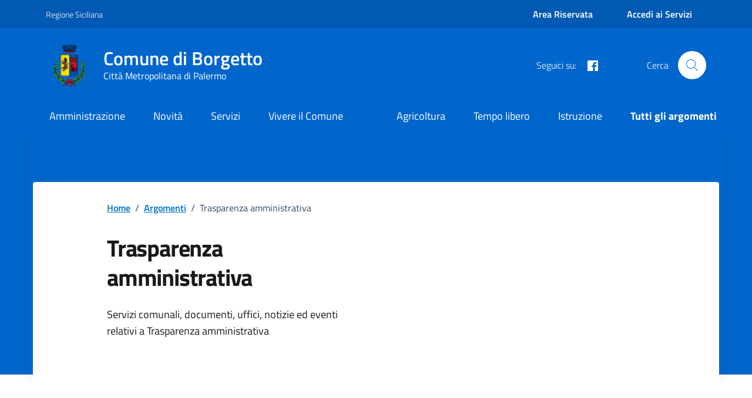

--- FILE ---
content_type: text/css;charset=UTF-8
request_url: https://www.comune.borgetto.pa.it/_jb_static/??-eJytlNtSxCAMht/GK1lsndGrHZ8lpWmNcpKEdfr20tqd9bDjge5NAyT/NwH+ol+jMsELetHyiA5Z98g0+rLqsifVoyUGteQ0y2RxZ5iv9b90wIzCugj1UES8DdGFICwJoiIBS7AW7hz5beBP6W+oaPNInnW2Qg4ElUPXYfoIyE650IM928oveksd66eXjGlSmU6japZQ5On9W81IINO8qzlWQyyOYKbl5qno+DRSVL+9H6jDeS/8hcpo0Uh7jDWc1QgDWczRBuirm4lknqEvyeLfAUrlBUnz5IK4UluFW387F/yGo07Isdw7HapbKJDlbePqIzEpxFjW1rihkZjC7J0NBDAmZF/lluMrRmw2yIPt1RfLPrh9c982t017095dmW7fvAEELHX5
body_size: 138189
content:

@charset "UTF-8";
/*!
Theme Name: Design Comuni Italia
Author:
Description: Design Comuni Italia è il tema di WordPress per i siti dei Comuni Italiani. Rispetta le linee guida di design dell’Agenzia per l’Italia digitale rilasciate dal Team per la Trasformazione Digitale. Utilizza Bootstrap Italia.
Version: 1.7.2
License: AGPL 3.0 or later
Text Domain: design_comuni_italia
*/
svg.icon>image{width:inherit;height:inherit}.leaflet-pane,.leaflet-tile,.leaflet-marker-icon,.leaflet-marker-shadow,.leaflet-tile-container,.leaflet-pane>svg,.leaflet-pane>canvas,.leaflet-zoom-box,.leaflet-image-layer,.leaflet-layer{position:absolute;left:0;top:0}.leaflet-container{overflow:hidden}.leaflet-tile,.leaflet-marker-icon,.leaflet-marker-shadow{-webkit-user-select:none;-moz-user-select:none;user-select:none;-webkit-user-drag:none}.leaflet-tile::selection{background:0 0}.leaflet-safari .leaflet-tile{image-rendering:-webkit-optimize-contrast}.leaflet-safari .leaflet-tile-container{width:1600px;height:1600px;-webkit-transform-origin:0 0}.leaflet-marker-icon,.leaflet-marker-shadow{display:block}.leaflet-container .leaflet-overlay-pane svg,.leaflet-container .leaflet-marker-pane img,.leaflet-container .leaflet-shadow-pane img,.leaflet-container .leaflet-tile-pane img,.leaflet-container img.leaflet-image-layer,.leaflet-container .leaflet-tile{max-width:none !important;max-height:none !important}.leaflet-container.leaflet-touch-zoom{-ms-touch-action:pan-x pan-y;touch-action:pan-x pan-y}.leaflet-container.leaflet-touch-drag{-ms-touch-action:pinch-zoom;touch-action:none;touch-action:pinch-zoom}.leaflet-container.leaflet-touch-drag.leaflet-touch-zoom{-ms-touch-action:none;touch-action:none}.leaflet-container{-webkit-tap-highlight-color:transparent}.leaflet-container a{-webkit-tap-highlight-color:rgba(51,181,229,.4)}.leaflet-tile{filter:inherit;visibility:hidden}.leaflet-tile-loaded{visibility:inherit}.leaflet-zoom-box{width:0;height:0;-moz-box-sizing:border-box;box-sizing:border-box;z-index:800}.leaflet-overlay-pane svg{-moz-user-select:none}.leaflet-pane{z-index:400}.leaflet-tile-pane{z-index:200}.leaflet-overlay-pane{z-index:400}.leaflet-shadow-pane{z-index:500}.leaflet-marker-pane{z-index:600}.leaflet-tooltip-pane{z-index:650}.leaflet-popup-pane{z-index:700}.leaflet-map-pane canvas{z-index:100}.leaflet-map-pane svg{z-index:200}.leaflet-vml-shape{width:1px;height:1px}.lvml{behavior:url(#default#VML);display:inline-block;position:absolute}.leaflet-control{position:relative;z-index:800;pointer-events:visiblePainted;pointer-events:auto}.leaflet-top,.leaflet-bottom{position:absolute;z-index:1000;pointer-events:none}.leaflet-top{top:0}.leaflet-right{right:0}.leaflet-bottom{bottom:0}.leaflet-left{left:0}.leaflet-control{float:left;clear:both}.leaflet-right .leaflet-control{float:right}.leaflet-top .leaflet-control{margin-top:10px}.leaflet-bottom .leaflet-control{margin-bottom:10px}.leaflet-left .leaflet-control{margin-left:10px}.leaflet-right .leaflet-control{margin-right:10px}.leaflet-fade-anim .leaflet-tile{will-change:opacity}.leaflet-fade-anim .leaflet-popup{opacity:0;-webkit-transition:opacity .2s linear;-moz-transition:opacity .2s linear;transition:opacity .2s linear}.leaflet-fade-anim .leaflet-map-pane .leaflet-popup{opacity:1}.leaflet-zoom-animated{-webkit-transform-origin:0 0;-ms-transform-origin:0 0;transform-origin:0 0}.leaflet-zoom-anim .leaflet-zoom-animated{will-change:transform}.leaflet-zoom-anim .leaflet-zoom-animated{-webkit-transition:-webkit-transform .25s cubic-bezier(0,0,.25,1);-moz-transition:-moz-transform .25s cubic-bezier(0,0,.25,1);transition:transform .25s cubic-bezier(0,0,.25,1)}.leaflet-zoom-anim .leaflet-tile,.leaflet-pan-anim .leaflet-tile{-webkit-transition:none;-moz-transition:none;transition:none}.leaflet-zoom-anim .leaflet-zoom-hide{visibility:hidden}.leaflet-interactive{cursor:pointer}.leaflet-grab{cursor:-webkit-grab;cursor:-moz-grab;cursor:grab}.leaflet-crosshair,.leaflet-crosshair .leaflet-interactive{cursor:crosshair}.leaflet-popup-pane,.leaflet-control{cursor:auto}.leaflet-dragging .leaflet-grab,.leaflet-dragging .leaflet-grab .leaflet-interactive,.leaflet-dragging .leaflet-marker-draggable{cursor:move;cursor:-webkit-grabbing;cursor:-moz-grabbing;cursor:grabbing}.leaflet-marker-icon,.leaflet-marker-shadow,.leaflet-image-layer,.leaflet-pane>svg path,.leaflet-tile-container{pointer-events:none}.leaflet-marker-icon.leaflet-interactive,.leaflet-image-layer.leaflet-interactive,.leaflet-pane>svg path.leaflet-interactive,svg.leaflet-image-layer.leaflet-interactive path{pointer-events:visiblePainted;pointer-events:auto}.leaflet-container{background:#ddd;outline:0}.leaflet-container a{color:#0078a8}.leaflet-container a.leaflet-active{outline:2px solid orange}.leaflet-zoom-box{border:2px dotted #38f;background:rgba(255,255,255,.5)}.leaflet-container{font:12px/1.5 "Helvetica Neue",Arial,Helvetica,sans-serif}.leaflet-bar{box-shadow:0 1px 5px rgba(0,0,0,.65);border-radius:4px}.leaflet-bar a,.leaflet-bar a:hover{background-color:#fff;border-bottom:1px solid #ccc;width:26px;height:26px;line-height:26px;display:block;text-align:center;text-decoration:none;color:#000}.leaflet-bar a,.leaflet-control-layers-toggle{background-position:50% 50%;background-repeat:no-repeat;display:block}.leaflet-bar a:hover{background-color:#f4f4f4}.leaflet-bar a:first-child{border-top-left-radius:4px;border-top-right-radius:4px}.leaflet-bar a:last-child{border-bottom-left-radius:4px;border-bottom-right-radius:4px;border-bottom:none}.leaflet-bar a.leaflet-disabled{cursor:default;background-color:#f4f4f4;color:#bbb}.leaflet-touch .leaflet-bar a{width:30px;height:30px;line-height:30px}.leaflet-touch .leaflet-bar a:first-child{border-top-left-radius:2px;border-top-right-radius:2px}.leaflet-touch .leaflet-bar a:last-child{border-bottom-left-radius:2px;border-bottom-right-radius:2px}.leaflet-control-zoom-in,.leaflet-control-zoom-out{font:bold 18px "Lucida Console",Monaco,monospace;text-indent:1px}.leaflet-touch .leaflet-control-zoom-in,.leaflet-touch .leaflet-control-zoom-out{font-size:22px}.leaflet-control-layers{box-shadow:0 1px 5px rgba(0,0,0,.4);background:#fff;border-radius:5px}.leaflet-control-layers-toggle{background-image:url(/wp-content/themes/design-comuni-delisa-theme/assets/css/images/layers.png);width:36px;height:36px}.leaflet-retina .leaflet-control-layers-toggle{background-image:url(/wp-content/themes/design-comuni-delisa-theme/assets/css/images/layers-2x.png);background-size:26px 26px}.leaflet-touch .leaflet-control-layers-toggle{width:44px;height:44px}.leaflet-control-layers .leaflet-control-layers-list,.leaflet-control-layers-expanded .leaflet-control-layers-toggle{display:none}.leaflet-control-layers-expanded .leaflet-control-layers-list{display:block;position:relative}.leaflet-control-layers-expanded{padding:6px 10px 6px 6px;color:#333;background:#fff}.leaflet-control-layers-scrollbar{overflow-y:scroll;overflow-x:hidden;padding-right:5px}.leaflet-control-layers-selector{margin-top:2px;position:relative;top:1px}.leaflet-control-layers label{display:block}.leaflet-control-layers-separator{height:0;border-top:1px solid #ddd;margin:5px -10px 5px -6px}.leaflet-default-icon-path{background-image:url(/wp-content/themes/design-comuni-delisa-theme/assets/css/images/marker-icon.png)}.leaflet-container .leaflet-control-attribution{background:#fff;background:rgba(255,255,255,.7);margin:0;display:none}.leaflet-control-attribution,.leaflet-control-scale-line{padding:0 5px;color:#333}.leaflet-control-attribution a{text-decoration:none}.leaflet-control-attribution a:hover{text-decoration:underline}.leaflet-container .leaflet-control-attribution,.leaflet-container .leaflet-control-scale{font-size:11px}.leaflet-left .leaflet-control-scale{margin-left:5px}.leaflet-bottom .leaflet-control-scale{margin-bottom:5px}.leaflet-control-scale-line{border:2px solid #777;border-top:none;line-height:1.1;padding:2px 5px 1px;font-size:11px;white-space:nowrap;overflow:hidden;-moz-box-sizing:border-box;box-sizing:border-box;background:#fff;background:rgba(255,255,255,.5)}.leaflet-control-scale-line:not(:first-child){border-top:2px solid #777;border-bottom:none;margin-top:-2px}.leaflet-control-scale-line:not(:first-child):not(:last-child){border-bottom:2px solid #777}.leaflet-touch .leaflet-control-attribution,.leaflet-touch .leaflet-control-layers,.leaflet-touch .leaflet-bar{box-shadow:none}.leaflet-touch .leaflet-control-layers,.leaflet-touch .leaflet-bar{border:2px solid rgba(0,0,0,.2);background-clip:padding-box}.leaflet-popup{position:absolute;text-align:center;margin-bottom:20px}.leaflet-popup-content-wrapper{padding:1px;text-align:left;border-radius:12px}.leaflet-popup-content{margin:13px 19px;line-height:1.4}.leaflet-popup-content p{margin:18px 0}.leaflet-popup-tip-container{width:40px;height:20px;position:absolute;left:50%;margin-left:-20px;overflow:hidden;pointer-events:none}.leaflet-popup-tip{width:17px;height:17px;padding:1px;margin:-10px auto 0;-webkit-transform:rotate(45deg);-moz-transform:rotate(45deg);-ms-transform:rotate(45deg);transform:rotate(45deg)}.leaflet-popup-content-wrapper,.leaflet-popup-tip{background:#fff;color:#333;box-shadow:0 3px 14px rgba(0,0,0,.4)}.leaflet-container a.leaflet-popup-close-button{position:absolute;top:0;right:0;padding:4px 4px 0 0;border:none;text-align:center;width:18px;height:14px;font:16px/14px Tahoma,Verdana,sans-serif;color:#c3c3c3;text-decoration:none;font-weight:700;background:0 0}.leaflet-container a.leaflet-popup-close-button:hover{color:#999}.leaflet-popup-scrolled{overflow:auto;border-bottom:1px solid #ddd;border-top:1px solid #ddd}.leaflet-oldie .leaflet-popup-content-wrapper{zoom:1}.leaflet-oldie .leaflet-popup-tip{width:24px;margin:0 auto;-ms-filter:"progid:DXImageTransform.Microsoft.Matrix(M11=0.70710678, M12=0.70710678, M21=-0.70710678, M22=0.70710678)";filter:progid:DXImageTransform.Microsoft.Matrix(M11=0.70710678, M12=0.70710678, M21=-0.70710678, M22=0.70710678)}.leaflet-oldie .leaflet-popup-tip-container{margin-top:-1px}.leaflet-oldie .leaflet-control-zoom,.leaflet-oldie .leaflet-control-layers,.leaflet-oldie .leaflet-popup-content-wrapper,.leaflet-oldie .leaflet-popup-tip{border:1px solid #999}.leaflet-div-icon{background:#fff;border:1px solid #666}.leaflet-tooltip{position:absolute;padding:6px;background-color:#fff;border:1px solid #fff;border-radius:3px;color:#222;white-space:nowrap;-webkit-user-select:none;-moz-user-select:none;-ms-user-select:none;user-select:none;pointer-events:none;box-shadow:0 1px 3px rgba(0,0,0,.4)}.leaflet-tooltip.leaflet-clickable{cursor:pointer;pointer-events:auto}.leaflet-tooltip-top:before,.leaflet-tooltip-bottom:before,.leaflet-tooltip-left:before,.leaflet-tooltip-right:before{position:absolute;pointer-events:none;border:6px solid transparent;background:0 0;content:""}.leaflet-tooltip-bottom{margin-top:6px}.leaflet-tooltip-top{margin-top:-6px}.leaflet-tooltip-bottom:before,.leaflet-tooltip-top:before{left:50%;margin-left:-6px}.leaflet-tooltip-top:before{bottom:0;margin-bottom:-12px;border-top-color:#fff}.leaflet-tooltip-bottom:before{top:0;margin-top:-12px;margin-left:-6px;border-bottom-color:#fff}.leaflet-tooltip-left{margin-left:-6px}.leaflet-tooltip-right{margin-left:6px}.leaflet-tooltip-left:before,.leaflet-tooltip-right:before{top:50%;margin-top:-6px}.leaflet-tooltip-left:before{right:0;margin-right:-12px;border-left-color:#fff}.leaflet-tooltip-right:before{left:0;margin-left:-12px;border-right-color:#fff}.section.section-map .map-wrapper{width:100%;height:100%;position:absolute;z-index:-1;top:0;left:0}@media (max-width:991.98px){.section.section-map .map-wrapper{position:relative;z-index:0;top:auto;left:auto;height:400px;width:100%}}.section.section-map-wrapper{position:relative;z-index:0}.section.section-map-wrapper .map-wrapper{height:670px;padding-right:350px;position:relative;z-index:0}@media (max-width:991.98px){.section.section-map-wrapper .map-wrapper{padding-right:0}}.section.section-map-wrapper .map-aside{position:absolute;width:350px;height:100%;z-index:1;top:0;right:0;background-color:#f5f5f5;padding:15px 10px}@media (max-width:991.98px){.section.section-map-wrapper .map-aside{width:300px}}@media (max-width:767.98px){.section.section-map-wrapper .map-aside{width:100%;height:auto;position:relative;z-index:0;top:auto;right:auto}}.section.section-map-wrapper .map-aside h3,.section.section-map-wrapper .map-aside .h3{font-size:1.27rem}@media (max-width:991.98px){.section.section-map .container,.section.section-map .row,.section.section-map .col-lg-4{margin:0;padding:0}.section.section-map .card.card-bg.rounded{border-radius:0 !important}}.map-wrapper{width:100%}#map_all{width:100%;padding-bottom:56.25%}.home-message .msg{font-size:1rem !important;font-weight:700;line-height:1.5 !important;text-align:center;padding:0;margin:0}.home-message .btn-outline-black{color:#333;background-color:transparent;background-image:none;box-shadow:inset 0 0 0 1px #333}.home-message .btn-outline-black:hover{color:#fff;background-color:#333;box-shadow:inset 0 0 0 1px #333}.home-message .btn-outline-black:focus,.home-message .btn-outline-black.focus{box-shadow:inset 0 0 0 1px #17324d,0 0 0 .2rem rgba(23,50,77,.5)}.home-message .btn-outline-black.disabled,.home-message .btn-outline-black:disabled{color:#17324d;background-color:transparent}.home-message .btn-outline-black:not(:disabled):not(.disabled):active,.home-message .btn-outline-black:not(:disabled):not(.disabled).active,.show>.btn-outline-black.dropdown-toggle{color:#17324d;background-color:transparent;background-image:none;box-shadow:inset 0 0 0 1px #17324d}.home-message .btn-outline-black:not(:disabled):not(.disabled):active:focus,.home-message .btn-outline-black:not(:disabled):not(.disabled).active:focus,.home-message .show>.btn-outline-black.dropdown-toggle:focus{box-shadow:inset 0 3px 5px rgba(0,0,0,.125),0 0 0 .2rem rgba(23,50,77,.5)}.home-message .msg svg{height:1.5em;width:1.5em;margin-right:10px;display:inline-block}.home-message.red,.home-message.red .msg svg{background-color:#d1344c;color:#fff !important;fill:#fff !important}.home-message.purple,.home-message.purple .msg svg{background-color:#b21dd0;color:#fff !important;fill:#fff !important}.home-message.green,.home-message .msg svg{background-color:#0e8a5f;color:#fff !important;fill:#fff !important}.home-message.blue,.home-message.blue .msg svg{background-color:#0d00ff;color:#fff !important;fill:#fff !important}.home-message.yellow,.home-message.yellow .msg svg{background-color:#fc0;color:#333 !important;fill:#333 !important}@font-face{font-family:'Titillium Web';font-style:normal;font-weight:300;src:url(/wp-content/themes/design-comuni-delisa-theme/assets/css/../fonts/Titillium_Web/titillium-web-v10-latin-ext_latin-300.eot);src:local(''),url(/wp-content/themes/design-comuni-delisa-theme/assets/css/../fonts/Titillium_Web/titillium-web-v10-latin-ext_latin-300.eot?#iefix) format('embedded-opentype'),url(/wp-content/themes/design-comuni-delisa-theme/assets/css/../fonts/Titillium_Web/titillium-web-v10-latin-ext_latin-300.woff2) format('woff2'),url(/wp-content/themes/design-comuni-delisa-theme/assets/css/../fonts/Titillium_Web/titillium-web-v10-latin-ext_latin-300.woff) format('woff'),url(/wp-content/themes/design-comuni-delisa-theme/assets/css/../fonts/Titillium_Web/titillium-web-v10-latin-ext_latin-300.ttf) format('truetype'),url(/wp-content/themes/design-comuni-delisa-theme/assets/css/../fonts/Titillium_Web/titillium-web-v10-latin-ext_latin-300.svg#TitilliumWeb) format('svg')}@font-face{font-family:'Titillium Web';font-style:italic;font-weight:300;src:url(/wp-content/themes/design-comuni-delisa-theme/assets/css/../fonts/Titillium_Web/titillium-web-v10-latin-ext_latin-300italic.eot);src:local(''),url(/wp-content/themes/design-comuni-delisa-theme/assets/css/../fonts/Titillium_Web/titillium-web-v10-latin-ext_latin-300italic.eot?#iefix) format('embedded-opentype'),url(/wp-content/themes/design-comuni-delisa-theme/assets/css/../fonts/Titillium_Web/titillium-web-v10-latin-ext_latin-300italic.woff2) format('woff2'),url(/wp-content/themes/design-comuni-delisa-theme/assets/css/../fonts/Titillium_Web/titillium-web-v10-latin-ext_latin-300italic.woff) format('woff'),url(/wp-content/themes/design-comuni-delisa-theme/assets/css/../fonts/Titillium_Web/titillium-web-v10-latin-ext_latin-300italic.ttf) format('truetype'),url(/wp-content/themes/design-comuni-delisa-theme/assets/css/../fonts/Titillium_Web/titillium-web-v10-latin-ext_latin-300italic.svg#TitilliumWeb) format('svg')}@font-face{font-family:'Titillium Web';font-style:normal;font-weight:400;src:url(/wp-content/themes/design-comuni-delisa-theme/assets/css/../fonts/Titillium_Web/titillium-web-v10-latin-ext_latin-regular.eot);src:local(''),url(/wp-content/themes/design-comuni-delisa-theme/assets/css/../fonts/Titillium_Web/titillium-web-v10-latin-ext_latin-regular.eot?#iefix) format('embedded-opentype'),url(/wp-content/themes/design-comuni-delisa-theme/assets/css/../fonts/Titillium_Web/titillium-web-v10-latin-ext_latin-regular.woff2) format('woff2'),url(/wp-content/themes/design-comuni-delisa-theme/assets/css/../fonts/Titillium_Web/titillium-web-v10-latin-ext_latin-regular.woff) format('woff'),url(/wp-content/themes/design-comuni-delisa-theme/assets/css/../fonts/Titillium_Web/titillium-web-v10-latin-ext_latin-regular.ttf) format('truetype'),url(/wp-content/themes/design-comuni-delisa-theme/assets/css/../fonts/Titillium_Web/titillium-web-v10-latin-ext_latin-regular.svg#TitilliumWeb) format('svg')}@font-face{font-family:'Titillium Web';font-style:italic;font-weight:400;src:url(/wp-content/themes/design-comuni-delisa-theme/assets/css/../fonts/Titillium_Web/titillium-web-v10-latin-ext_latin-italic.eot);src:local(''),url(/wp-content/themes/design-comuni-delisa-theme/assets/css/../fonts/Titillium_Web/titillium-web-v10-latin-ext_latin-italic.eot?#iefix) format('embedded-opentype'),url(/wp-content/themes/design-comuni-delisa-theme/assets/css/../fonts/Titillium_Web/titillium-web-v10-latin-ext_latin-italic.woff2) format('woff2'),url(/wp-content/themes/design-comuni-delisa-theme/assets/css/../fonts/Titillium_Web/titillium-web-v10-latin-ext_latin-italic.woff) format('woff'),url(/wp-content/themes/design-comuni-delisa-theme/assets/css/../fonts/Titillium_Web/titillium-web-v10-latin-ext_latin-italic.ttf) format('truetype'),url(/wp-content/themes/design-comuni-delisa-theme/assets/css/../fonts/Titillium_Web/titillium-web-v10-latin-ext_latin-italic.svg#TitilliumWeb) format('svg')}@font-face{font-family:'Titillium Web';font-style:normal;font-weight:700;src:url(/wp-content/themes/design-comuni-delisa-theme/assets/css/../fonts/Titillium_Web/titillium-web-v10-latin-ext_latin-700.eot);src:local(''),url(/wp-content/themes/design-comuni-delisa-theme/assets/css/../fonts/Titillium_Web/titillium-web-v10-latin-ext_latin-700.eot?#iefix) format('embedded-opentype'),url(/wp-content/themes/design-comuni-delisa-theme/assets/css/../fonts/Titillium_Web/titillium-web-v10-latin-ext_latin-700.woff2) format('woff2'),url(/wp-content/themes/design-comuni-delisa-theme/assets/css/../fonts/Titillium_Web/titillium-web-v10-latin-ext_latin-700.woff) format('woff'),url(/wp-content/themes/design-comuni-delisa-theme/assets/css/../fonts/Titillium_Web/titillium-web-v10-latin-ext_latin-700.ttf) format('truetype'),url(/wp-content/themes/design-comuni-delisa-theme/assets/css/../fonts/Titillium_Web/titillium-web-v10-latin-ext_latin-700.svg#TitilliumWeb) format('svg')}@font-face{font-family:'Titillium Web';font-style:italic;font-weight:700;src:url(/wp-content/themes/design-comuni-delisa-theme/assets/css/../fonts/Titillium_Web/titillium-web-v10-latin-ext_latin-700italic.eot);src:local(''),url(/wp-content/themes/design-comuni-delisa-theme/assets/css/../fonts/Titillium_Web/titillium-web-v10-latin-ext_latin-700italic.eot?#iefix) format('embedded-opentype'),url(/wp-content/themes/design-comuni-delisa-theme/assets/css/../fonts/Titillium_Web/titillium-web-v10-latin-ext_latin-700italic.woff2) format('woff2'),url(/wp-content/themes/design-comuni-delisa-theme/assets/css/../fonts/Titillium_Web/titillium-web-v10-latin-ext_latin-700italic.woff) format('woff'),url(/wp-content/themes/design-comuni-delisa-theme/assets/css/../fonts/Titillium_Web/titillium-web-v10-latin-ext_latin-700italic.ttf) format('truetype'),url(/wp-content/themes/design-comuni-delisa-theme/assets/css/../fonts/Titillium_Web/titillium-web-v10-latin-ext_latin-700italic.svg#TitilliumWeb) format('svg')}@font-face{font-family:'Titillium Web';font-style:normal;font-weight:600;src:url(/wp-content/themes/design-comuni-delisa-theme/assets/css/../fonts/Titillium_Web/titillium-web-v10-latin-ext_latin-600.eot);src:local(''),url(/wp-content/themes/design-comuni-delisa-theme/assets/css/../fonts/Titillium_Web/titillium-web-v10-latin-ext_latin-600.eot?#iefix) format('embedded-opentype'),url(/wp-content/themes/design-comuni-delisa-theme/assets/css/../fonts/Titillium_Web/titillium-web-v10-latin-ext_latin-600.woff2) format('woff2'),url(/wp-content/themes/design-comuni-delisa-theme/assets/css/../fonts/Titillium_Web/titillium-web-v10-latin-ext_latin-600.woff) format('woff'),url(/wp-content/themes/design-comuni-delisa-theme/assets/css/../fonts/Titillium_Web/titillium-web-v10-latin-ext_latin-600.ttf) format('truetype'),url(/wp-content/themes/design-comuni-delisa-theme/assets/css/../fonts/Titillium_Web/titillium-web-v10-latin-ext_latin-600.svg#TitilliumWeb) format('svg')}@font-face{font-family:'Titillium Web';font-style:italic;font-weight:600;src:url(/wp-content/themes/design-comuni-delisa-theme/assets/css/../fonts/Titillium_Web/titillium-web-v10-latin-ext_latin-600italic.eot);src:local(''),url(/wp-content/themes/design-comuni-delisa-theme/assets/css/../fonts/Titillium_Web/titillium-web-v10-latin-ext_latin-600italic.eot?#iefix) format('embedded-opentype'),url(/wp-content/themes/design-comuni-delisa-theme/assets/css/../fonts/Titillium_Web/titillium-web-v10-latin-ext_latin-600italic.woff2) format('woff2'),url(/wp-content/themes/design-comuni-delisa-theme/assets/css/../fonts/Titillium_Web/titillium-web-v10-latin-ext_latin-600italic.woff) format('woff'),url(/wp-content/themes/design-comuni-delisa-theme/assets/css/../fonts/Titillium_Web/titillium-web-v10-latin-ext_latin-600italic.ttf) format('truetype'),url(/wp-content/themes/design-comuni-delisa-theme/assets/css/../fonts/Titillium_Web/titillium-web-v10-latin-ext_latin-600italic.svg#TitilliumWeb) format('svg')}@font-face{font-family:Lora;font-style:normal;font-weight:400;src:url(/wp-content/themes/design-comuni-delisa-theme/assets/css/../fonts/Lora/lora-v20-latin-ext_latin-regular.eot);src:local(''),url(/wp-content/themes/design-comuni-delisa-theme/assets/css/../fonts/Lora/lora-v20-latin-ext_latin-regular.eot?#iefix) format('embedded-opentype'),url(/wp-content/themes/design-comuni-delisa-theme/assets/css/../fonts/Lora/lora-v20-latin-ext_latin-regular.woff2) format('woff2'),url(/wp-content/themes/design-comuni-delisa-theme/assets/css/../fonts/Lora/lora-v20-latin-ext_latin-regular.woff) format('woff'),url(/wp-content/themes/design-comuni-delisa-theme/assets/css/../fonts/Lora/lora-v20-latin-ext_latin-regular.ttf) format('truetype'),url(/wp-content/themes/design-comuni-delisa-theme/assets/css/../fonts/Lora/lora-v20-latin-ext_latin-regular.svg#Lora) format('svg')}@font-face{font-family:Lora;font-style:normal;font-weight:700;src:url(/wp-content/themes/design-comuni-delisa-theme/assets/css/../fonts/Lora/lora-v20-latin-ext_latin-700.eot);src:local(''),url(/wp-content/themes/design-comuni-delisa-theme/assets/css/../fonts/Lora/lora-v20-latin-ext_latin-700.eot?#iefix) format('embedded-opentype'),url(/wp-content/themes/design-comuni-delisa-theme/assets/css/../fonts/Lora/lora-v20-latin-ext_latin-700.woff2) format('woff2'),url(/wp-content/themes/design-comuni-delisa-theme/assets/css/../fonts/Lora/lora-v20-latin-ext_latin-700.woff) format('woff'),url(/wp-content/themes/design-comuni-delisa-theme/assets/css/../fonts/Lora/lora-v20-latin-ext_latin-700.ttf) format('truetype'),url(/wp-content/themes/design-comuni-delisa-theme/assets/css/../fonts/Lora/lora-v20-latin-ext_latin-700.svg#Lora) format('svg')}@font-face{font-family:Lora;font-style:italic;font-weight:400;src:url(/wp-content/themes/design-comuni-delisa-theme/assets/css/../fonts/Lora/lora-v20-latin-ext_latin-italic.eot);src:local(''),url(/wp-content/themes/design-comuni-delisa-theme/assets/css/../fonts/Lora/lora-v20-latin-ext_latin-italic.eot?#iefix) format('embedded-opentype'),url(/wp-content/themes/design-comuni-delisa-theme/assets/css/../fonts/Lora/lora-v20-latin-ext_latin-italic.woff2) format('woff2'),url(/wp-content/themes/design-comuni-delisa-theme/assets/css/../fonts/Lora/lora-v20-latin-ext_latin-italic.woff) format('woff'),url(/wp-content/themes/design-comuni-delisa-theme/assets/css/../fonts/Lora/lora-v20-latin-ext_latin-italic.ttf) format('truetype'),url(/wp-content/themes/design-comuni-delisa-theme/assets/css/../fonts/Lora/lora-v20-latin-ext_latin-italic.svg#Lora) format('svg')}@font-face{font-family:Lora;font-style:italic;font-weight:700;src:url(/wp-content/themes/design-comuni-delisa-theme/assets/css/../fonts/Lora/lora-v20-latin-ext_latin-700italic.eot);src:local(''),url(/wp-content/themes/design-comuni-delisa-theme/assets/css/../fonts/Lora/lora-v20-latin-ext_latin-700italic.eot?#iefix) format('embedded-opentype'),url(/wp-content/themes/design-comuni-delisa-theme/assets/css/../fonts/Lora/lora-v20-latin-ext_latin-700italic.woff2) format('woff2'),url(/wp-content/themes/design-comuni-delisa-theme/assets/css/../fonts/Lora/lora-v20-latin-ext_latin-700italic.woff) format('woff'),url(/wp-content/themes/design-comuni-delisa-theme/assets/css/../fonts/Lora/lora-v20-latin-ext_latin-700italic.ttf) format('truetype'),url(/wp-content/themes/design-comuni-delisa-theme/assets/css/../fonts/Lora/lora-v20-latin-ext_latin-700italic.svg#Lora) format('svg')}@font-face{font-family:'Roboto Mono';font-style:normal;font-weight:400;src:url(/wp-content/themes/design-comuni-delisa-theme/assets/css/../fonts/Roboto_Mono/roboto-mono-v13-latin-ext_latin-regular.eot);src:local(''),url(/wp-content/themes/design-comuni-delisa-theme/assets/css/../fonts/Roboto_Mono/roboto-mono-v13-latin-ext_latin-regular.eot?#iefix) format('embedded-opentype'),url(/wp-content/themes/design-comuni-delisa-theme/assets/css/../fonts/Roboto_Mono/roboto-mono-v13-latin-ext_latin-regular.woff2) format('woff2'),url(/wp-content/themes/design-comuni-delisa-theme/assets/css/../fonts/Roboto_Mono/roboto-mono-v13-latin-ext_latin-regular.woff) format('woff'),url(/wp-content/themes/design-comuni-delisa-theme/assets/css/../fonts/Roboto_Mono/roboto-mono-v13-latin-ext_latin-regular.ttf) format('truetype'),url(/wp-content/themes/design-comuni-delisa-theme/assets/css/../fonts/Roboto_Mono/roboto-mono-v13-latin-ext_latin-regular.svg#RobotoMono) format('svg')}@font-face{font-family:'Roboto Mono';font-style:normal;font-weight:700;src:url(/wp-content/themes/design-comuni-delisa-theme/assets/css/../fonts/Roboto_Mono/roboto-mono-v13-latin-ext_latin-700.eot);src:local(''),url(/wp-content/themes/design-comuni-delisa-theme/assets/css/../fonts/Roboto_Mono/roboto-mono-v13-latin-ext_latin-700.eot?#iefix) format('embedded-opentype'),url(/wp-content/themes/design-comuni-delisa-theme/assets/css/../fonts/Roboto_Mono/roboto-mono-v13-latin-ext_latin-700.woff2) format('woff2'),url(/wp-content/themes/design-comuni-delisa-theme/assets/css/../fonts/Roboto_Mono/roboto-mono-v13-latin-ext_latin-700.woff) format('woff'),url(/wp-content/themes/design-comuni-delisa-theme/assets/css/../fonts/Roboto_Mono/roboto-mono-v13-latin-ext_latin-700.ttf) format('truetype'),url(/wp-content/themes/design-comuni-delisa-theme/assets/css/../fonts/Roboto_Mono/roboto-mono-v13-latin-ext_latin-700.svg#RobotoMono) format('svg')}@font-face{font-family:'Roboto Mono';font-style:italic;font-weight:400;src:url(/wp-content/themes/design-comuni-delisa-theme/assets/css/../fonts/Roboto_Mono/roboto-mono-v13-latin-ext_latin-italic.eot);src:local(''),url(/wp-content/themes/design-comuni-delisa-theme/assets/css/../fonts/Roboto_Mono/roboto-mono-v13-latin-ext_latin-italic.eot?#iefix) format('embedded-opentype'),url(/wp-content/themes/design-comuni-delisa-theme/assets/css/../fonts/Roboto_Mono/roboto-mono-v13-latin-ext_latin-italic.woff2) format('woff2'),url(/wp-content/themes/design-comuni-delisa-theme/assets/css/../fonts/Roboto_Mono/roboto-mono-v13-latin-ext_latin-italic.woff) format('woff'),url(/wp-content/themes/design-comuni-delisa-theme/assets/css/../fonts/Roboto_Mono/roboto-mono-v13-latin-ext_latin-italic.ttf) format('truetype'),url(/wp-content/themes/design-comuni-delisa-theme/assets/css/../fonts/Roboto_Mono/roboto-mono-v13-latin-ext_latin-italic.svg#RobotoMono) format('svg')}@font-face{font-family:'Roboto Mono';font-style:italic;font-weight:700;src:url(/wp-content/themes/design-comuni-delisa-theme/assets/css/../fonts/Roboto_Mono/roboto-mono-v13-latin-ext_latin-700italic.eot);src:local(''),url(/wp-content/themes/design-comuni-delisa-theme/assets/css/../fonts/Roboto_Mono/roboto-mono-v13-latin-ext_latin-700italic.eot?#iefix) format('embedded-opentype'),url(/wp-content/themes/design-comuni-delisa-theme/assets/css/../fonts/Roboto_Mono/roboto-mono-v13-latin-ext_latin-700italic.woff2) format('woff2'),url(/wp-content/themes/design-comuni-delisa-theme/assets/css/../fonts/Roboto_Mono/roboto-mono-v13-latin-ext_latin-700italic.woff) format('woff'),url(/wp-content/themes/design-comuni-delisa-theme/assets/css/../fonts/Roboto_Mono/roboto-mono-v13-latin-ext_latin-700italic.ttf) format('truetype'),url(/wp-content/themes/design-comuni-delisa-theme/assets/css/../fonts/Roboto_Mono/roboto-mono-v13-latin-ext_latin-700italic.svg#RobotoMono) format('svg')}:root {
    --bootstrap-italia-version: "2.5.1"
}

.primary-bg {
    background-color: var(--my-background) !important
}

.primary-color {
    color: var(--my-background) !important
}

.primary-border-color {
    border-color: var(--my-background) !important
}

.primary-border-color.border {
    border-color: var(--my-background) !important
}

.white-bg {
    background-color: #fff !important
}

.white-color {
    color: #fff !important
}

.white-border-color- {
    border-color: #fff !important
}

.white-border-color-.border {
    border-color: #fff !important
}

.primary-bg-a1 {
    background-color: #bdfce7 !important
}

.primary-color-a1 {
    color: #bdfce7 !important
}

.primary-border-color-a1 {
    border-color: #bdfce7 !important
}

.primary-border-color-a1.border {
    border-color: #bdfce7 !important
}

.primary-bg-a2 {
    background-color: #93f5d6 !important
}

.primary-color-a2 {
    color: #93f5d6 !important
}

.primary-border-color-a2 {
    border-color: #93f5d6 !important
}

.primary-border-color-a2.border {
    border-color: #93f5d6 !important
}

.primary-bg-a3 {
    background-color: #6aebc0 !important
}

.primary-color-a3 {
    color: #6aebc0 !important
}

.primary-border-color-a3 {
    border-color: #6aebc0 !important
}

.primary-border-color-a3.border {
    border-color: #6aebc0 !important
}

.primary-bg-a4 {
    background-color: #43e0ac !important
}

.primary-color-a4 {
    color: #43e0ac !important
}

.primary-border-color-a4 {
    border-color: #43e0ac !important
}

.primary-border-color-a4.border {
    border-color: #43e0ac !important
}

.primary-bg-a5 {
    background-color: #20d69a !important
}

.primary-color-a5 {
    color: #20d69a !important
}

.primary-border-color-a5 {
    border-color: #20d69a !important
}

.primary-border-color-a5.border {
    border-color: #20d69a !important
}

.primary-bg-a6 {
    background-color: #0c8 !important
}

.primary-color-a6 {
    color: #0c8 !important
}

.primary-border-color-a6 {
    border-color: #0c8 !important
}

.primary-border-color-a6.border {
    border-color: #0c8 !important
}

.primary-bg-a7 {
    background-color: #00b377 !important
}

.primary-color-a7 {
    color: #00b377 !important
}

.primary-border-color-a7 {
    border-color: #00b377 !important
}

.primary-border-color-a7.border {
    border-color: #00b377 !important
}

.primary-bg-a8 {
    background-color: #096 !important
}

.primary-color-a8 {
    color: #096 !important
}

.primary-border-color-a8 {
    border-color: #096 !important
}

.primary-border-color-a8.border {
    border-color: #096 !important
}

.primary-bg-a9 {
    background-color: #008055 !important
}

.primary-color-a9 {
    color: #008055 !important
}

.primary-border-color-a9 {
    border-color: #008055 !important
}

.primary-border-color-a9.border {
    border-color: #008055 !important
}

.primary-bg-a10 {
    background-color: #064 !important
}

.primary-color-a10 {
    color: #064 !important
}

.primary-border-color-a10 {
    border-color: #064 !important
}

.primary-border-color-a10.border {
    border-color: #064 !important
}

.primary-bg-a11 {
    background-color: #004d33 !important
}

.primary-color-a11 {
    color: #004d33 !important
}

.primary-border-color-a11 {
    border-color: #004d33 !important
}

.primary-border-color-a11.border {
    border-color: #004d33 !important
}

.primary-bg-a12 {
    background-color: #032 !important
}

.primary-color-a12 {
    color: #032 !important
}

.primary-border-color-a12 {
    border-color: #032 !important
}

.primary-border-color-a12.border {
    border-color: #032 !important
}

.primary-bg-b1 {
    background-color: var(--my-background) !important
}

.primary-color-b1 {
    color: var(--my-background) !important
}

.primary-border-color-b1 {
    border-color: var(--my-background) !important
}

.primary-border-color-b1.border {
    border-color: var(--my-background) !important
}

.primary-bg-b2 {
    background-color: #0a6144 !important
}

.primary-color-b2 {
    color: #0a6144 !important
}

.primary-border-color-b2 {
    border-color: #0a6144 !important
}

.primary-border-color-b2.border {
    border-color: #0a6144 !important
}

.primary-bg-b3 {
    background-color: #0e4734 !important
}

.primary-color-b3 {
    color: #0e4734 !important
}

.primary-border-color-b3 {
    border-color: #0e4734 !important
}

.primary-border-color-b3.border {
    border-color: #0e4734 !important
}

.primary-bg-b4 {
    background-color: #0e2e23 !important
}

.primary-color-b4 {
    color: #0e2e23 !important
}

.primary-border-color-b4 {
    border-color: #0e2e23 !important
}

.primary-border-color-b4.border {
    border-color: #0e2e23 !important
}

.primary-bg-b5 {
    background-color: #081410 !important
}

.primary-color-b5 {
    color: #081410 !important
}

.primary-border-color-b5 {
    border-color: #081410 !important
}

.primary-border-color-b5.border {
    border-color: #081410 !important
}

.primary-bg-b6 {
    background-color: #010302 !important
}

.primary-color-b6 {
    color: #010302 !important
}

.primary-border-color-b6 {
    border-color: #010302 !important
}

.primary-border-color-b6.border {
    border-color: #010302 !important
}

.primary-bg-b7 {
    background-color: #020302 !important
}

.primary-color-b7 {
    color: #020302 !important
}

.primary-border-color-b7 {
    border-color: #020302 !important
}

.primary-border-color-b7.border {
    border-color: #020302 !important
}

.primary-bg-b8 {
    background-color: #020302 !important
}

.primary-color-b8 {
    color: #020302 !important
}

.primary-border-color-b8 {
    border-color: #020302 !important
}

.primary-border-color-b8.border {
    border-color: #020302 !important
}

.primary-bg-c1 {
    background-color: #84938e !important
}

.primary-color-c1 {
    color: #84938e !important
}

.primary-border-color-c1 {
    border-color: #84938e !important
}

.primary-border-color-c1.border {
    border-color: #84938e !important
}

.primary-bg-c2 {
    background-color: #769389 !important
}

.primary-color-c2 {
    color: #769389 !important
}

.primary-border-color-c2 {
    border-color: #769389 !important
}

.primary-border-color-c2.border {
    border-color: #769389 !important
}

.primary-bg-c3 {
    background-color: #679384 !important
}

.primary-color-c3 {
    color: #679384 !important
}

.primary-border-color-c3 {
    border-color: #679384 !important
}

.primary-border-color-c3.border {
    border-color: #679384 !important
}

.primary-bg-c4 {
    background-color: #58937f !important
}

.primary-color-c4 {
    color: #58937f !important
}

.primary-border-color-c4 {
    border-color: #58937f !important
}

.primary-border-color-c4.border {
    border-color: #58937f !important
}

.primary-bg-c5 {
    background-color: #49937a !important
}

.primary-color-c5 {
    color: #49937a !important
}

.primary-border-color-c5 {
    border-color: #49937a !important
}

.primary-border-color-c5.border {
    border-color: #49937a !important
}

.primary-bg-c6 {
    background-color: #3b9376 !important
}

.primary-color-c6 {
    color: #3b9376 !important
}

.primary-border-color-c6 {
    border-color: #3b9376 !important
}

.primary-border-color-c6.border {
    border-color: #3b9376 !important
}

.primary-bg-c7 {
    background-color: #2c9371 !important
}

.primary-color-c7 {
    color: #2c9371 !important
}

.primary-border-color-c7 {
    border-color: #2c9371 !important
}

.primary-border-color-c7.border {
    border-color: #2c9371 !important
}

.primary-bg-c8 {
    background-color: #1d936c !important
}

.primary-color-c8 {
    color: #1d936c !important
}

.primary-border-color-c8 {
    border-color: #1d936c !important
}

.primary-border-color-c8.border {
    border-color: #1d936c !important
}

.primary-bg-c9 {
    background-color: #0f9367 !important
}

.primary-color-c9 {
    color: #0f9367 !important
}

.primary-border-color-c9 {
    border-color: #0f9367 !important
}

.primary-border-color-c9.border {
    border-color: #0f9367 !important
}

.primary-bg-c10 {
    background-color: #009362 !important
}

.primary-color-c10 {
    color: #009362 !important
}

.primary-border-color-c10 {
    border-color: #009362 !important
}

.primary-border-color-c10.border {
    border-color: #009362 !important
}

.primary-bg-c11 {
    background-color: #00875a !important
}

.primary-color-c11 {
    color: #00875a !important
}

.primary-border-color-c11 {
    border-color: #00875a !important
}

.primary-border-color-c11.border {
    border-color: #00875a !important
}

.primary-bg-c12 {
    background-color: var(--my-background) !important
}

.primary-color-c12 {
    color: var(--my-background) !important
}

.primary-border-color-c12 {
    border-color: var(--my-background) !important
}

.primary-border-color-c12.border {
    border-color: var(--my-background) !important
}

.analogue-1-bg {
    background-color: #3126ff !important
}

.analogue-1-color {
    color: #3126ff !important
}

.analogue-1-border-color- {
    border-color: #3126ff !important
}

.analogue-1-border-color-.border {
    border-color: #3126ff !important
}

.analogue-1-bg-a1 {
    background-color: #e7e6ff !important
}

.analogue-1-color-a1 {
    color: #e7e6ff !important
}

.analogue-1-border-color-a1 {
    border-color: #e7e6ff !important
}

.analogue-1-border-color-a1.border {
    border-color: #e7e6ff !important
}

.analogue-1-bg-a2 {
    background-color: #bbb8f5 !important
}

.analogue-1-color-a2 {
    color: #bbb8f5 !important
}

.analogue-1-border-color-a2 {
    border-color: #bbb8f5 !important
}

.analogue-1-border-color-a2.border {
    border-color: #bbb8f5 !important
}

.analogue-1-bg-a3 {
    background-color: #918deb !important
}

.analogue-1-color-a3 {
    color: #918deb !important
}

.analogue-1-border-color-a3 {
    border-color: #918deb !important
}

.analogue-1-border-color-a3.border {
    border-color: #918deb !important
}

.analogue-1-bg-a4 {
    background-color: #6b65e0 !important
}

.analogue-1-color-a4 {
    color: #6b65e0 !important
}

.analogue-1-border-color-a4 {
    border-color: #6b65e0 !important
}

.analogue-1-border-color-a4.border {
    border-color: #6b65e0 !important
}

.analogue-1-bg-a5 {
    background-color: #4840d6 !important
}

.analogue-1-color-a5 {
    color: #4840d6 !important
}

.analogue-1-border-color-a5 {
    border-color: #4840d6 !important
}

.analogue-1-border-color-a5.border {
    border-color: #4840d6 !important
}

.analogue-1-bg-a6 {
    background-color: #271fcc !important
}

.analogue-1-color-a6 {
    color: #271fcc !important
}

.analogue-1-border-color-a6 {
    border-color: #271fcc !important
}

.analogue-1-border-color-a6.border {
    border-color: #271fcc !important
}

.analogue-1-bg-a7 {
    background-color: #221bb3 !important
}

.analogue-1-color-a7 {
    color: #221bb3 !important
}

.analogue-1-border-color-a7 {
    border-color: #221bb3 !important
}

.analogue-1-border-color-a7.border {
    border-color: #221bb3 !important
}

.analogue-1-bg-a8 {
    background-color: #1d1799 !important
}

.analogue-1-color-a8 {
    color: #1d1799 !important
}

.analogue-1-border-color-a8 {
    border-color: #1d1799 !important
}

.analogue-1-border-color-a8.border {
    border-color: #1d1799 !important
}

.analogue-1-bg-a9 {
    background-color: #191380 !important
}

.analogue-1-color-a9 {
    color: #191380 !important
}

.analogue-1-border-color-a9 {
    border-color: #191380 !important
}

.analogue-1-border-color-a9.border {
    border-color: #191380 !important
}

.analogue-1-bg-a10 {
    background-color: #140f66 !important
}

.analogue-1-color-a10 {
    color: #140f66 !important
}

.analogue-1-border-color-a10 {
    border-color: #140f66 !important
}

.analogue-1-border-color-a10.border {
    border-color: #140f66 !important
}

.analogue-1-bg-a11 {
    background-color: #0f0b4d !important
}

.analogue-1-color-a11 {
    color: #0f0b4d !important
}

.analogue-1-border-color-a11 {
    border-color: #0f0b4d !important
}

.analogue-1-border-color-a11.border {
    border-color: #0f0b4d !important
}

.analogue-1-bg-a12 {
    background-color: #0a0833 !important
}

.analogue-1-color-a12 {
    color: #0a0833 !important
}

.analogue-1-border-color-a12 {
    border-color: #0a0833 !important
}

.analogue-1-border-color-a12.border {
    border-color: #0a0833 !important
}

.analogue-2-bg {
    background-color: #0bd9d2 !important
}

.analogue-2-color {
    color: #0bd9d2 !important
}

.analogue-2-border-color- {
    border-color: #0bd9d2 !important
}

.analogue-2-border-color-.border {
    border-color: #0bd9d2 !important
}

.analogue-2-bg-a1 {
    background-color: #ccfffd !important
}

.analogue-2-color-a1 {
    color: #ccfffd !important
}

.analogue-2-border-color-a1 {
    border-color: #ccfffd !important
}

.analogue-2-border-color-a1.border {
    border-color: #ccfffd !important
}

.analogue-2-bg-a2 {
    background-color: #9ff5f2 !important
}

.analogue-2-color-a2 {
    color: #9ff5f2 !important
}

.analogue-2-border-color-a2 {
    border-color: #9ff5f2 !important
}

.analogue-2-border-color-a2.border {
    border-color: #9ff5f2 !important
}

.analogue-2-bg-a3 {
    background-color: #75ebe7 !important
}

.analogue-2-color-a3 {
    color: #75ebe7 !important
}

.analogue-2-border-color-a3 {
    border-color: #75ebe7 !important
}

.analogue-2-border-color-a3.border {
    border-color: #75ebe7 !important
}

.analogue-2-bg-a4 {
    background-color: #4fe0dc !important
}

.analogue-2-color-a4 {
    color: #4fe0dc !important
}

.analogue-2-border-color-a4 {
    border-color: #4fe0dc !important
}

.analogue-2-border-color-a4.border {
    border-color: #4fe0dc !important
}

.analogue-2-bg-a5 {
    background-color: #2bd6d0 !important
}

.analogue-2-color-a5 {
    color: #2bd6d0 !important
}

.analogue-2-border-color-a5 {
    border-color: #2bd6d0 !important
}

.analogue-2-border-color-a5.border {
    border-color: #2bd6d0 !important
}

.analogue-2-bg-a6 {
    background-color: #0accc6 !important
}

.analogue-2-color-a6 {
    color: #0accc6 !important
}

.analogue-2-border-color-a6 {
    border-color: #0accc6 !important
}

.analogue-2-border-color-a6.border {
    border-color: #0accc6 !important
}

.analogue-2-bg-a7 {
    background-color: #09b3ad !important
}

.analogue-2-color-a7 {
    color: #09b3ad !important
}

.analogue-2-border-color-a7 {
    border-color: #09b3ad !important
}

.analogue-2-border-color-a7.border {
    border-color: #09b3ad !important
}

.analogue-2-bg-a8 {
    background-color: #089994 !important
}

.analogue-2-color-a8 {
    color: #089994 !important
}

.analogue-2-border-color-a8 {
    border-color: #089994 !important
}

.analogue-2-border-color-a8.border {
    border-color: #089994 !important
}

.analogue-2-bg-a9 {
    background-color: #06807b !important
}

.analogue-2-color-a9 {
    color: #06807b !important
}

.analogue-2-border-color-a9 {
    border-color: #06807b !important
}

.analogue-2-border-color-a9.border {
    border-color: #06807b !important
}

.analogue-2-bg-a10 {
    background-color: #056663 !important
}

.analogue-2-color-a10 {
    color: #056663 !important
}

.analogue-2-border-color-a10 {
    border-color: #056663 !important
}

.analogue-2-border-color-a10.border {
    border-color: #056663 !important
}

.analogue-2-bg-a11 {
    background-color: #044d4a !important
}

.analogue-2-color-a11 {
    color: #044d4a !important
}

.analogue-2-border-color-a11 {
    border-color: #044d4a !important
}

.analogue-2-border-color-a11.border {
    border-color: #044d4a !important
}

.analogue-2-bg-a12 {
    background-color: #033331 !important
}

.analogue-2-color-a12 {
    color: #033331 !important
}

.analogue-2-border-color-a12 {
    border-color: #033331 !important
}

.analogue-2-border-color-a12.border {
    border-color: #033331 !important
}

.complementary-1-bg {
    background-color: #f73e5a !important
}

.complementary-1-color {
    color: #f90 !important
}

.complementary-1-border-color- {
    border-color: #f73e5a !important
}

.complementary-1-border-color-.border {
    border-color: #f73e5a !important
}

.complementary-1-bg-a1 {
    background-color: #fffcfd !important
}

.complementary-1-color-a1 {
    color: #fffcfd !important
}

.complementary-1-border-color-a1 {
    border-color: #fffcfd !important
}

.complementary-1-border-color-a1.border {
    border-color: #fffcfd !important
}

.complementary-1-bg-a2 {
    background-color: #f5d0d6 !important
}

.complementary-1-color-a2 {
    color: #f5d0d6 !important
}

.complementary-1-border-color-a2 {
    border-color: #f5d0d6 !important
}

.complementary-1-border-color-a2.border {
    border-color: #f5d0d6 !important
}

.complementary-1-bg-a3 {
    background-color: #eba4af !important
}

.complementary-1-color-a3 {
    color: #eba4af !important
}

.complementary-1-border-color-a3 {
    border-color: #eba4af !important
}

.complementary-1-border-color-a3.border {
    border-color: #eba4af !important
}

.complementary-1-bg-a4 {
    background-color: #e07b8b !important
}

.complementary-1-color-a4 {
    color: #e07b8b !important
}

.complementary-1-border-color-a4 {
    border-color: #e07b8b !important
}

.complementary-1-border-color-a4.border {
    border-color: #e07b8b !important
}

.complementary-1-bg-a5 {
    background-color: #d65669 !important
}

.complementary-1-color-a5 {
    color: #d65669 !important
}

.complementary-1-border-color-a5 {
    border-color: #d65669 !important
}

.complementary-1-border-color-a5.border {
    border-color: #d65669 !important
}

.complementary-1-bg-a6 {
    background-color: #cc334a !important
}

.complementary-1-color-a6 {
    color: #cc334a !important
}

.complementary-1-border-color-a6 {
    border-color: #cc334a !important
}

.complementary-1-border-color-a6.border {
    border-color: #cc334a !important
}

.complementary-1-bg-a7 {
    background-color: #b32d41 !important
}

.complementary-1-color-a7 {
    color: #b32d41 !important
}

.complementary-1-border-color-a7 {
    border-color: #b32d41 !important
}

.complementary-1-border-color-a7.border {
    border-color: #b32d41 !important
}

.complementary-1-bg-a8 {
    background-color: #992637 !important
}

.complementary-1-color-a8 {
    color: #992637 !important
}

.complementary-1-border-color-a8 {
    border-color: #992637 !important
}

.complementary-1-border-color-a8.border {
    border-color: #992637 !important
}

.complementary-1-bg-a9 {
    background-color: #80202e !important
}

.complementary-1-color-a9 {
    color: #80202e !important
}

.complementary-1-border-color-a9 {
    border-color: #80202e !important
}

.complementary-1-border-color-a9.border {
    border-color: #80202e !important
}

.complementary-1-bg-a10 {
    background-color: #661a25 !important
}

.complementary-1-color-a10 {
    color: #661a25 !important
}

.complementary-1-border-color-a10 {
    border-color: #661a25 !important
}

.complementary-1-border-color-a10.border {
    border-color: #661a25 !important
}

.complementary-1-bg-a11 {
    background-color: #4d131c !important
}

.complementary-1-color-a11 {
    color: #4d131c !important
}

.complementary-1-border-color-a11 {
    border-color: #4d131c !important
}

.complementary-1-border-color-a11.border {
    border-color: #4d131c !important
}

.complementary-1-bg-a12 {
    background-color: #330d12 !important
}

.complementary-1-color-a12 {
    color: #330d12 !important
}

.complementary-1-border-color-a12 {
    border-color: #330d12 !important
}

.complementary-1-border-color-a12.border {
    border-color: #330d12 !important
}

.complementary-2-bg {
    background-color: #f90 !important
}

.complementary-2-color {
    color: #f90 !important
}

.complementary-2-border-color- {
    border-color: #f90 !important
}

.complementary-2-border-color-.border {
    border-color: #f90 !important
}

.complementary-2-bg-a1 {
    background-color: #ffe6bf !important
}

.complementary-2-color-a1 {
    color: #ffe6bf !important
}

.complementary-2-border-color-a1 {
    border-color: #ffe6bf !important
}

.complementary-2-border-color-a1.border {
    border-color: #ffe6bf !important
}

.complementary-2-bg-a2 {
    background-color: #f5ce93 !important
}

.complementary-2-color-a2 {
    color: #f5ce93 !important
}

.complementary-2-border-color-a2 {
    border-color: #f5ce93 !important
}

.complementary-2-border-color-a2.border {
    border-color: #f5ce93 !important
}

.complementary-2-bg-a3 {
    background-color: #ebb76a !important
}

.complementary-2-color-a3 {
    color: #ebb76a !important
}

.complementary-2-border-color-a3 {
    border-color: #ebb76a !important
}

.complementary-2-border-color-a3.border {
    border-color: #ebb76a !important
}

.complementary-2-bg-a4 {
    background-color: #e0a243 !important
}

.complementary-2-color-a4 {
    color: #e0a243 !important
}

.complementary-2-border-color-a4 {
    border-color: #e0a243 !important
}

.complementary-2-border-color-a4.border {
    border-color: #e0a243 !important
}

.complementary-2-bg-a5 {
    background-color: #d68d20 !important
}

.complementary-2-color-a5 {
    color: #d68d20 !important
}

.complementary-2-border-color-a5 {
    border-color: #d68d20 !important
}

.complementary-2-border-color-a5.border {
    border-color: #d68d20 !important
}

.complementary-2-bg-a6 {
    background-color: #cc7a00 !important
}

.complementary-2-color-a6 {
    color: #cc7a00 !important
}

.complementary-2-border-color-a6 {
    border-color: #cc7a00 !important
}

.complementary-2-border-color-a6.border {
    border-color: #cc7a00 !important
}

.complementary-2-bg-a7 {
    background-color: #b36b00 !important
}

.complementary-2-color-a7 {
    color: #b36b00 !important
}

.complementary-2-border-color-a7 {
    border-color: #b36b00 !important
}

.complementary-2-border-color-a7.border {
    border-color: #b36b00 !important
}

.complementary-2-bg-a8 {
    background-color: #995c00 !important
}

.complementary-2-color-a8 {
    color: #995c00 !important
}

.complementary-2-border-color-a8 {
    border-color: #995c00 !important
}

.complementary-2-border-color-a8.border {
    border-color: #995c00 !important
}

.complementary-2-bg-a9 {
    background-color: #804d00 !important
}

.complementary-2-color-a9 {
    color: #804d00 !important
}

.complementary-2-border-color-a9 {
    border-color: #804d00 !important
}

.complementary-2-border-color-a9.border {
    border-color: #804d00 !important
}

.complementary-2-bg-a10 {
    background-color: #663d00 !important
}

.complementary-2-color-a10 {
    color: #663d00 !important
}

.complementary-2-border-color-a10 {
    border-color: #663d00 !important
}

.complementary-2-border-color-a10.border {
    border-color: #663d00 !important
}

.complementary-2-bg-a11 {
    background-color: #4d2e00 !important
}

.complementary-2-color-a11 {
    color: #4d2e00 !important
}

.complementary-2-border-color-a11 {
    border-color: #4d2e00 !important
}

.complementary-2-border-color-a11.border {
    border-color: #4d2e00 !important
}

.complementary-2-bg-a12 {
    background-color: #331f00 !important
}

.complementary-2-color-a12 {
    color: #331f00 !important
}

.complementary-2-border-color-a12 {
    border-color: #331f00 !important
}

.complementary-2-border-color-a12.border {
    border-color: #331f00 !important
}

.complementary-3-bg {
    background-color: #00cf86 !important
}

.complementary-3-color {
    color: #00cf86 !important
}

.complementary-3-border-color- {
    border-color: #00cf86 !important
}

.complementary-3-border-color-.border {
    border-color: #00cf86 !important
}

.complementary-3-bg-a1 {
    background-color: #bfffe9 !important
}

.complementary-3-color-a1 {
    color: #bfffe9 !important
}

.complementary-3-border-color-a1 {
    border-color: #bfffe9 !important
}

.complementary-3-border-color-a1.border {
    border-color: #bfffe9 !important
}

.complementary-3-bg-a2 {
    background-color: #93f5d3 !important
}

.complementary-3-color-a2 {
    color: #93f5d3 !important
}

.complementary-3-border-color-a2 {
    border-color: #93f5d3 !important
}

.complementary-3-border-color-a2.border {
    border-color: #93f5d3 !important
}

.complementary-3-bg-a3 {
    background-color: #6aebbd !important
}

.complementary-3-color-a3 {
    color: #6aebbd !important
}

.complementary-3-border-color-a3 {
    border-color: #6aebbd !important
}

.complementary-3-border-color-a3.border {
    border-color: #6aebbd !important
}

.complementary-3-bg-a4 {
    background-color: #43e0a9 !important
}

.complementary-3-color-a4 {
    color: #43e0a9 !important
}

.complementary-3-border-color-a4 {
    border-color: #43e0a9 !important
}

.complementary-3-border-color-a4.border {
    border-color: #43e0a9 !important
}

.complementary-3-bg-a5 {
    background-color: #20d696 !important
}

.complementary-3-color-a5 {
    color: #20d696 !important
}

.complementary-3-border-color-a5 {
    border-color: #20d696 !important
}

.complementary-3-border-color-a5.border {
    border-color: #20d696 !important
}

.complementary-3-bg-a6 {
    background-color: #00cc85 !important
}

.complementary-3-color-a6 {
    color: #00cc85 !important
}

.complementary-3-border-color-a6 {
    border-color: #00cc85 !important
}

.complementary-3-border-color-a6.border {
    border-color: #00cc85 !important
}

.complementary-3-bg-a7 {
    background-color: #00b374 !important
}

.complementary-3-color-a7 {
    color: #00b374 !important
}

.complementary-3-border-color-a7 {
    border-color: #00b374 !important
}

.complementary-3-border-color-a7.border {
    border-color: #00b374 !important
}

.complementary-3-bg-a8 {
    background-color: #009963 !important
}

.complementary-3-color-a8 {
    color: #009963 !important
}

.complementary-3-border-color-a8 {
    border-color: #009963 !important
}

.complementary-3-border-color-a8.border {
    border-color: #009963 !important
}

.complementary-3-bg-a9 {
    background-color: #008053 !important
}

.complementary-3-color-a9 {
    color: #008053 !important
}

.complementary-3-border-color-a9 {
    border-color: #008053 !important
}

.complementary-3-border-color-a9.border {
    border-color: #008053 !important
}

.complementary-3-bg-a10 {
    background-color: #006642 !important
}

.complementary-3-color-a10 {
    color: #006642 !important
}

.complementary-3-border-color-a10 {
    border-color: #006642 !important
}

.complementary-3-border-color-a10.border {
    border-color: #006642 !important
}

.complementary-3-bg-a11 {
    background-color: #004d32 !important
}

.complementary-3-color-a11 {
    color: #004d32 !important
}

.complementary-3-border-color-a11 {
    border-color: #004d32 !important
}

.complementary-3-border-color-a11.border {
    border-color: #004d32 !important
}

.complementary-3-bg-a12 {
    background-color: #003321 !important
}

.complementary-3-color-a12 {
    color: #003321 !important
}

.complementary-3-border-color-a12 {
    border-color: #003321 !important
}

.complementary-3-border-color-a12.border {
    border-color: #003321 !important
}

.analogue-1-bg-b1 {
    background-color: #3126ff !important
}

.analogue-1-color-b1 {
    color: #3126ff !important
}

.analogue-1-border-color-b1 {
    border-color: #3126ff !important
}

.analogue-1-border-color-b1.border {
    border-color: #3126ff !important
}

.analogue-1-bg-b2 {
    background-color: #4239e6 !important
}

.analogue-1-color-b2 {
    color: #4239e6 !important
}

.analogue-1-border-color-b2 {
    border-color: #4239e6 !important
}

.analogue-1-border-color-b2.border {
    border-color: #4239e6 !important
}

.analogue-1-bg-b3 {
    background-color: #4e47cc !important
}

.analogue-1-color-b3 {
    color: #4e47cc !important
}

.analogue-1-border-color-b3 {
    border-color: #4e47cc !important
}

.analogue-1-border-color-b3.border {
    border-color: #4e47cc !important
}

.analogue-1-bg-b4 {
    background-color: #5550b3 !important
}

.analogue-1-color-b4 {
    color: #5550b3 !important
}

.analogue-1-border-color-b4 {
    border-color: #5550b3 !important
}

.analogue-1-border-color-b4.border {
    border-color: #5550b3 !important
}

.analogue-1-bg-b5 {
    background-color: #585499 !important
}

.analogue-1-color-b5 {
    color: #585499 !important
}

.analogue-1-border-color-b5 {
    border-color: #585499 !important
}

.analogue-1-border-color-b5.border {
    border-color: #585499 !important
}

.analogue-1-bg-b6 {
    background-color: #555380 !important
}

.analogue-1-color-b6 {
    color: #555380 !important
}

.analogue-1-border-color-b6 {
    border-color: #555380 !important
}

.analogue-1-border-color-b6.border {
    border-color: #555380 !important
}

.analogue-1-bg-b7 {
    background-color: #4e4d66 !important
}

.analogue-1-color-b7 {
    color: #4e4d66 !important
}

.analogue-1-border-color-b7 {
    border-color: #4e4d66 !important
}

.analogue-1-border-color-b7.border {
    border-color: #4e4d66 !important
}

.analogue-1-bg-b8 {
    background-color: #42414d !important
}

.analogue-1-color-b8 {
    color: #42414d !important
}

.analogue-1-border-color-b8 {
    border-color: #42414d !important
}

.analogue-1-border-color-b8.border {
    border-color: #42414d !important
}

.analogue-2-bg-b1 {
    background-color: #0bd9d2 !important
}

.analogue-2-color-b1 {
    color: #0bd9d2 !important
}

.analogue-2-border-color-b1 {
    border-color: #0bd9d2 !important
}

.analogue-2-border-color-b1.border {
    border-color: #0bd9d2 !important
}

.analogue-2-bg-b2 {
    background-color: #1dbfba !important
}

.analogue-2-color-b2 {
    color: #1dbfba !important
}

.analogue-2-border-color-b2 {
    border-color: #1dbfba !important
}

.analogue-2-border-color-b2.border {
    border-color: #1dbfba !important
}

.analogue-2-bg-b3 {
    background-color: #29a6a2 !important
}

.analogue-2-color-b3 {
    color: #29a6a2 !important
}

.analogue-2-border-color-b3 {
    border-color: #29a6a2 !important
}

.analogue-2-border-color-b3.border {
    border-color: #29a6a2 !important
}

.analogue-2-bg-b4 {
    background-color: #318c89 !important
}

.analogue-2-color-b4 {
    color: #318c89 !important
}

.analogue-2-border-color-b4 {
    border-color: #318c89 !important
}

.analogue-2-border-color-b4.border {
    border-color: #318c89 !important
}

.analogue-2-bg-b5 {
    background-color: #347371 !important
}

.analogue-2-color-b5 {
    color: #347371 !important
}

.analogue-2-border-color-b5 {
    border-color: #347371 !important
}

.analogue-2-border-color-b5.border {
    border-color: #347371 !important
}

.analogue-2-bg-b6 {
    background-color: #315958 !important
}

.analogue-2-color-b6 {
    color: #315958 !important
}

.analogue-2-border-color-b6 {
    border-color: #315958 !important
}

.analogue-2-border-color-b6.border {
    border-color: #315958 !important
}

.analogue-2-bg-b7 {
    background-color: #29403f !important
}

.analogue-2-color-b7 {
    color: #29403f !important
}

.analogue-2-border-color-b7 {
    border-color: #29403f !important
}

.analogue-2-border-color-b7.border {
    border-color: #29403f !important
}

.analogue-2-bg-b8 {
    background-color: #1d2626 !important
}

.analogue-2-color-b8 {
    color: #1d2626 !important
}

.analogue-2-border-color-b8 {
    border-color: #1d2626 !important
}

.analogue-2-border-color-b8.border {
    border-color: #1d2626 !important
}

.complementary-1-bg-b1 {
    background-color: #f73e5a !important
}

.complementary-1-color-b1 {
    color: #f73e5a !important
}

.complementary-1-border-color-b1 {
    border-color: #f73e5a !important
}

.complementary-1-border-color-b1.border {
    border-color: #f73e5a !important
}

.complementary-1-bg-b2 {
    background-color: #de4e63 !important
}

.complementary-1-color-b2 {
    color: #de4e63 !important
}

.complementary-1-border-color-b2 {
    border-color: #de4e63 !important
}

.complementary-1-border-color-b2.border {
    border-color: #de4e63 !important
}

.complementary-1-bg-b3 {
    background-color: #c45869 !important
}

.complementary-1-color-b3 {
    color: #c45869 !important
}

.complementary-1-border-color-b3 {
    border-color: #c45869 !important
}

.complementary-1-border-color-b3.border {
    border-color: #c45869 !important
}

.complementary-1-bg-b4 {
    background-color: #ab5e69 !important
}

.complementary-1-color-b4 {
    color: #ab5e69 !important
}

.complementary-1-border-color-b4 {
    border-color: #ab5e69 !important
}

.complementary-1-border-color-b4.border {
    border-color: #ab5e69 !important
}

.complementary-1-bg-b5 {
    background-color: #915e66 !important
}

.complementary-1-color-b5 {
    color: #915e66 !important
}

.complementary-1-border-color-b5 {
    border-color: #915e66 !important
}

.complementary-1-border-color-b5.border {
    border-color: #915e66 !important
}

.complementary-1-bg-b6 {
    background-color: #785a5e !important
}

.complementary-1-color-b6 {
    color: #785a5e !important
}

.complementary-1-border-color-b6 {
    border-color: #785a5e !important
}

.complementary-1-border-color-b6.border {
    border-color: #785a5e !important
}

.complementary-1-bg-b7 {
    background-color: #5e5052 !important
}

.complementary-1-color-b7 {
    color: #5e5052 !important
}

.complementary-1-border-color-b7 {
    border-color: #5e5052 !important
}

.complementary-1-border-color-b7.border {
    border-color: #5e5052 !important
}

.complementary-1-bg-b8 {
    background-color: #454142 !important
}

.complementary-1-color-b8 {
    color: #454142 !important
}

.complementary-1-border-color-b8 {
    border-color: #454142 !important
}

.complementary-1-border-color-b8.border {
    border-color: #454142 !important
}

.complementary-2-bg-b1 {
    background-color: #f90 !important
}

.complementary-2-color-b1 {
    color: #f90 !important
}

.complementary-2-border-color-b1 {
    border-color: #f90 !important
}

.complementary-2-border-color-b1.border {
    border-color: #f90 !important
}

.complementary-2-bg-b2 {
    background-color: #e69317 !important
}

.complementary-2-color-b2 {
    color: #e69317 !important
}

.complementary-2-border-color-b2 {
    border-color: #e69317 !important
}

.complementary-2-border-color-b2.border {
    border-color: #e69317 !important
}

.complementary-2-bg-b3 {
    background-color: #cc8b29 !important
}

.complementary-2-color-b3 {
    color: #cc8b29 !important
}

.complementary-2-border-color-b3 {
    border-color: #cc8b29 !important
}

.complementary-2-border-color-b3.border {
    border-color: #cc8b29 !important
}

.complementary-2-bg-b4 {
    background-color: #b38136 !important
}

.complementary-2-color-b4 {
    color: #b38136 !important
}

.complementary-2-border-color-b4 {
    border-color: #b38136 !important
}

.complementary-2-border-color-b4.border {
    border-color: #b38136 !important
}

.complementary-2-bg-b5 {
    background-color: #99743d !important
}

.complementary-2-color-b5 {
    color: #99743d !important
}

.complementary-2-border-color-b5 {
    border-color: #99743d !important
}

.complementary-2-border-color-b5.border {
    border-color: #99743d !important
}

.complementary-2-bg-b6 {
    background-color: #806640 !important
}

.complementary-2-color-b6 {
    color: #806640 !important
}

.complementary-2-border-color-b6 {
    border-color: #806640 !important
}

.complementary-2-border-color-b6.border {
    border-color: #806640 !important
}

.complementary-2-bg-b7 {
    background-color: #66563d !important
}

.complementary-2-color-b7 {
    color: #66563d !important
}

.complementary-2-border-color-b7 {
    border-color: #66563d !important
}

.complementary-2-border-color-b7.border {
    border-color: #66563d !important
}

.complementary-2-bg-b8 {
    background-color: #4d4336 !important
}

.complementary-2-color-b8 {
    color: #4d4336 !important
}

.complementary-2-border-color-b8 {
    border-color: #4d4336 !important
}

.complementary-2-border-color-b8.border {
    border-color: #4d4336 !important
}

.complementary-3-bg-b1 {
    background-color: #00cf86 !important
}

.complementary-3-color-b1 {
    color: #00cf86 !important
}

.complementary-3-border-color-b1 {
    border-color: #00cf86 !important
}

.complementary-3-border-color-b1.border {
    border-color: #00cf86 !important
}

.complementary-3-bg-b2 {
    background-color: #12b57c !important
}

.complementary-3-color-b2 {
    color: #12b57c !important
}

.complementary-3-border-color-b2 {
    border-color: #12b57c !important
}

.complementary-3-border-color-b2.border {
    border-color: #12b57c !important
}

.complementary-3-bg-b3 {
    background-color: #1f9c70 !important
}

.complementary-3-color-b3 {
    color: #1f9c70 !important
}

.complementary-3-border-color-b3 {
    border-color: #1f9c70 !important
}

.complementary-3-border-color-b3.border {
    border-color: #1f9c70 !important
}

.complementary-3-bg-b4 {
    background-color: #278262 !important
}

.complementary-3-color-b4 {
    color: #278262 !important
}

.complementary-3-border-color-b4 {
    border-color: #278262 !important
}

.complementary-3-border-color-b4.border {
    border-color: #278262 !important
}

.complementary-3-bg-b5 {
    background-color: #2a6953 !important
}

.complementary-3-color-b5 {
    color: #2a6953 !important
}

.complementary-3-border-color-b5 {
    border-color: #2a6953 !important
}

.complementary-3-border-color-b5.border {
    border-color: #2a6953 !important
}

.complementary-3-bg-b6 {
    background-color: #284f41 !important
}

.complementary-3-color-b6 {
    color: #284f41 !important
}

.complementary-3-border-color-b6 {
    border-color: #284f41 !important
}

.complementary-3-border-color-b6.border {
    border-color: #284f41 !important
}

.complementary-3-bg-b7 {
    background-color: #20362e !important
}

.complementary-3-color-b7 {
    color: #20362e !important
}

.complementary-3-border-color-b7 {
    border-color: #20362e !important
}

.complementary-3-border-color-b7.border {
    border-color: #20362e !important
}

.complementary-3-bg-b8 {
    background-color: #141c19 !important
}

.complementary-3-color-b8 {
    color: #141c19 !important
}

.complementary-3-border-color-b8 {
    border-color: #141c19 !important
}

.complementary-3-border-color-b8.border {
    border-color: #141c19 !important
}

.neutral-1-bg {
    background-color: #17324d !important
}

.neutral-1-color {
    color: #17324d !important
}

.neutral-1-border-color- {
    border-color: #17324d !important
}

.neutral-1-border-color-.border {
    border-color: #17324d !important
}

.neutral-1-bg-a1 {
    background-color: #ebeced !important
}

.neutral-1-color-a1 {
    color: #ebeced !important
}

.neutral-1-border-color-a1 {
    border-color: #ebeced !important
}

.neutral-1-border-color-a1.border {
    border-color: #ebeced !important
}

.neutral-1-bg-a2 {
    background-color: #d9dadb !important
}

.neutral-1-color-a2 {
    color: #d9dadb !important
}

.neutral-1-border-color-a2 {
    border-color: #d9dadb !important
}

.neutral-1-border-color-a2.border {
    border-color: #d9dadb !important
}

.neutral-1-bg-a3 {
    background-color: #c5c7c9 !important
}

.neutral-1-color-a3 {
    color: #c5c7c9 !important
}

.neutral-1-border-color-a3 {
    border-color: #c5c7c9 !important
}

.neutral-1-border-color-a3.border {
    border-color: #c5c7c9 !important
}

.neutral-1-bg-a4 {
    background-color: #adb2b8 !important
}

.neutral-1-color-a4 {
    color: #adb2b8 !important
}

.neutral-1-border-color-a4 {
    border-color: #adb2b8 !important
}

.neutral-1-border-color-a4.border {
    border-color: #adb2b8 !important
}

.neutral-1-bg-a5 {
    background-color: #959da6 !important
}

.neutral-1-color-a5 {
    color: #959da6 !important
}

.neutral-1-border-color-a5 {
    border-color: #959da6 !important
}

.neutral-1-border-color-a5.border {
    border-color: #959da6 !important
}

.neutral-1-bg-a6 {
    background-color: #768594 !important
}

.neutral-1-color-a6 {
    color: #768594 !important
}

.neutral-1-border-color-a6 {
    border-color: #768594 !important
}

.neutral-1-border-color-a6.border {
    border-color: #768594 !important
}

.neutral-1-bg-a7 {
    background-color: #5b6f82 !important
}

.neutral-1-color-a7 {
    color: #5b6f82 !important
}

.neutral-1-border-color-a7 {
    border-color: #5b6f82 !important
}

.neutral-1-border-color-a7.border {
    border-color: #5b6f82 !important
}

.neutral-1-bg-a8 {
    background-color: #435a70 !important
}

.neutral-1-color-a8 {
    color: #435a70 !important
}

.neutral-1-border-color-a8 {
    border-color: #435a70 !important
}

.neutral-1-border-color-a8.border {
    border-color: #435a70 !important
}

.neutral-1-bg-a9 {
    background-color: #2f475e !important
}

.neutral-1-color-a9 {
    color: #2f475e !important
}

.neutral-1-border-color-a9 {
    border-color: #2f475e !important
}

.neutral-1-border-color-a9.border {
    border-color: #2f475e !important
}

.neutral-1-bg-a10 {
    background-color: #17324d !important
}

.neutral-1-color-a10 {
    color: #17324d !important
}

.neutral-1-border-color-a10 {
    border-color: #17324d !important
}

.neutral-1-border-color-a10.border {
    border-color: #17324d !important
}

.neutral-2-bg {
    background-color: #e6ecf2 !important
}

.neutral-2-color {
    color: #e6ecf2 !important
}

.neutral-2-border-color- {
    border-color: #e6ecf2
}

.neutral-2-bg-b1 {
    background-color: #e6ecf2 !important
}

.neutral-2-color-b1 {
    color: #e6ecf2 !important
}

.neutral-2-border-color-b1 {
    border-color: #e6ecf2 !important
}

.neutral-2-border-color-b1.border {
    border-color: #e6ecf2 !important
}

.neutral-2-bg-b2 {
    background-color: #c2c7cc !important
}

.neutral-2-color-b2 {
    color: #c2c7cc !important
}

.neutral-2-border-color-b2 {
    border-color: #c2c7cc !important
}

.neutral-2-border-color-b2.border {
    border-color: #c2c7cc !important
}

.neutral-2-bg-b3 {
    background-color: #9da2a6 !important
}

.neutral-2-color-b3 {
    color: #9da2a6 !important
}

.neutral-2-border-color-b3 {
    border-color: #9da2a6 !important
}

.neutral-2-border-color-b3.border {
    border-color: #9da2a6 !important
}

.neutral-2-bg-b4 {
    background-color: #797c80 !important
}

.neutral-2-color-b4 {
    color: #797c80 !important
}

.neutral-2-border-color-b4 {
    border-color: #797c80 !important
}

.neutral-2-border-color-b4.border {
    border-color: #797c80 !important
}

.neutral-2-bg-b5 {
    background-color: #565759 !important
}

.neutral-2-color-b5 {
    color: #565759 !important
}

.neutral-2-border-color-b5 {
    border-color: #565759 !important
}

.neutral-2-border-color-b5.border {
    border-color: #565759 !important
}

.neutral-2-bg-b6 {
    background-color: #2f3133 !important
}

.neutral-2-color-b6 {
    color: #2f3133 !important
}

.neutral-2-border-color-b6 {
    border-color: #2f3133 !important
}

.neutral-2-border-color-b6.border {
    border-color: #2f3133 !important
}

.neutral-2-bg-b7 {
    background-color: #0c0c0d !important
}

.neutral-2-color-b7 {
    color: #0c0c0d !important
}

.neutral-2-border-color-b7 {
    border-color: #0c0c0d !important
}

.neutral-2-border-color-b7.border {
    border-color: #0c0c0d !important
}

.neutral-2-bg-a1 {
    background-color: #e6ecf2 !important
}

.neutral-2-color-a1 {
    color: #e6ecf2 !important
}

.neutral-2-border-color-a1 {
    border-color: #e6ecf2 !important
}

.neutral-2-border-color-a1.border {
    border-color: #e6ecf2 !important
}

.neutral-2-bg-a2 {
    background-color: #bcc4cc !important
}

.neutral-2-color-a2 {
    color: #bcc4cc !important
}

.neutral-2-border-color-a2 {
    border-color: #bcc4cc !important
}

.neutral-2-border-color-a2.border {
    border-color: #bcc4cc !important
}

.neutral-2-bg-a3 {
    background-color: #9aa0a6 !important
}

.neutral-2-color-a3 {
    color: #9aa0a6 !important
}

.neutral-2-border-color-a3 {
    border-color: #9aa0a6 !important
}

.neutral-2-border-color-a3.border {
    border-color: #9aa0a6 !important
}

.neutral-2-bg-a4 {
    background-color: #777b80 !important
}

.neutral-2-color-a4 {
    color: #777b80 !important
}

.neutral-2-border-color-a4 {
    border-color: #777b80 !important
}

.neutral-2-border-color-a4.border {
    border-color: #777b80 !important
}

.neutral-2-bg-a5 {
    background-color: #535659 !important
}

.neutral-2-color-a5 {
    color: #535659 !important
}

.neutral-2-border-color-a5 {
    border-color: #535659 !important
}

.neutral-2-border-color-a5.border {
    border-color: #535659 !important
}

.neutral-2-bg-a6 {
    background-color: #2f3133 !important
}

.neutral-2-color-a6 {
    color: #2f3133 !important
}

.neutral-2-border-color-a6 {
    border-color: #2f3133 !important
}

.neutral-2-border-color-a6.border {
    border-color: #2f3133 !important
}

.neutral-2-bg-a7 {
    background-color: #17181a !important
}

.neutral-2-color-a7 {
    color: #17181a !important
}

.neutral-2-border-color-a7 {
    border-color: #17181a !important
}

.neutral-2-border-color-a7.border {
    border-color: #17181a !important
}

.lightgrey-bg-a1 {
    background-color: #d8d9da !important
}

.lightgrey-color-a1 {
    color: #d8d9da !important
}

.lightgrey-border-color-a1 {
    border-color: #d8d9da !important
}

.lightgrey-border-color-a1.border {
    border-color: #d8d9da !important
}

.lightgrey-bg-a2 {
    background-color: #edf5fc !important
}

.lightgrey-color-a2 {
    color: #edf5fc !important
}

.lightgrey-border-color-a2 {
    border-color: #edf5fc !important
}

.lightgrey-border-color-a2.border {
    border-color: #edf5fc !important
}

.lightgrey-bg-a3 {
    background-color: #f3f7fc !important
}

.lightgrey-color-a3 {
    color: #f3f7fc !important
}

.lightgrey-border-color-a3 {
    border-color: #f3f7fc !important
}

.lightgrey-border-color-a3.border {
    border-color: #f3f7fc !important
}

.lightgrey-bg-a4 {
    background-color: #f5f9fc !important
}

.lightgrey-color-a4 {
    color: #f5f9fc !important
}

.lightgrey-border-color-a4 {
    border-color: #f5f9fc !important
}

.lightgrey-border-color-a4.border {
    border-color: #f5f9fc !important
}

.lightgrey-bg-b1 {
    background-color: #f3f7fc !important
}

.lightgrey-color-b1 {
    color: #f3f7fc !important
}

.lightgrey-border-color-b1 {
    border-color: #f3f7fc !important
}

.lightgrey-border-color-b1.border {
    border-color: #f3f7fc !important
}

.lightgrey-bg-b2 {
    background-color: #ebf2fa !important
}

.lightgrey-color-b2 {
    color: #ebf2fa !important
}

.lightgrey-border-color-b2 {
    border-color: #ebf2fa !important
}

.lightgrey-border-color-b2.border {
    border-color: #ebf2fa !important
}

.lightgrey-bg-b3 {
    background-color: #edf4fa !important
}

.lightgrey-color-b3 {
    color: #edf4fa !important
}

.lightgrey-border-color-b3 {
    border-color: #edf4fa !important
}

.lightgrey-border-color-b3.border {
    border-color: #edf4fa !important
}

.lightgrey-bg-b4 {
    background-color: #f2f6fa !important
}

.lightgrey-color-b4 {
    color: #f2f6fa !important
}

.lightgrey-border-color-b4 {
    border-color: #f2f6fa !important
}

.lightgrey-border-color-b4.border {
    border-color: #f2f6fa !important
}

.lightgrey-bg-c1 {
    background-color: #f7f9fa !important
}

.lightgrey-color-c1 {
    color: #f7f9fa !important
}

.lightgrey-border-color-c1 {
    border-color: #f7f9fa !important
}

.lightgrey-border-color-c1.border {
    border-color: #f7f9fa !important
}

.lightgrey-bg-c2 {
    background-color: #f3f7fc !important
}

.lightgrey-color-c2 {
    color: #f3f7fc !important
}

.lightgrey-border-color-c2 {
    border-color: #f3f7fc !important
}

.lightgrey-border-color-c2.border {
    border-color: #f3f7fc !important
}

:root {
    --bs-indigo: hsl(243deg, 100%, 65%);
    --bs-purple: hsl(243deg, 100%, 80%);
    --bs-pink: hsl(350deg, 100%, 85%);
    --bs-red: hsl(350deg, 60%, 50%);
    --bs-orange: hsl(36deg, 100%, 30%);
    --bs-yellow: hsl(44deg, 100%, 72.5%);
    --bs-green: hsl(160deg, 100%, 25%);
    --bs-teal: hsl(178deg, 90%, 32%);
    --bs-cyan: hsl(178deg, 100%, 50%);
    --bs-white: hsl(0deg, 0%, 100%);
    --bs-gray: hsl(0deg, 0%, 32%);
    --bs-gray-dark: hsl(0deg, 0%, 15%);
    --bs-blue: hsl(210deg, 100%, 45%);
    --bs-gray-secondary: hsl(210deg, 17%, 44%);
    --bs-gray-tertiary: hsl(205deg, 21.2121212121%, 44.55%);
    --bs-gray-quaternary: hsl(238deg, 100%, 99.5%);
    --bs-gray-100: hsl(0deg, 0%, 96%);
    --bs-gray-200: hsl(0deg, 0%, 90%);
    --bs-gray-300: hsl(0deg, 0%, 83%);
    --bs-gray-400: hsl(0deg, 0%, 64%);
    --bs-gray-500: hsl(0deg, 0%, 45%);
    --bs-gray-600: hsl(0deg, 0%, 32%);
    --bs-gray-700: hsl(0deg, 0%, 25%);
    --bs-gray-800: hsl(0deg, 0%, 15%);
    --bs-gray-900: hsl(0deg, 0%, 10%);
    --bs-primary: hsl(160deg, 100%, 24%);
    --bs-secondary: hsl(210deg, 17%, 44%);
    --bs-success: hsl(160deg, 100%, 25%);
    --bs-info: hsl(210deg, 17%, 44%);
    --bs-warning: hsl(36deg, 100%, 30%);
    --bs-danger: hsl(350deg, 60%, 50%);
    --bs-light: hsl(255deg, 32.2033898305%, 92.625%);
    --bs-dark: hsl(210deg, 54%, 20%);
    --bs-black: hsl(0deg, 0%, 0%);
    --bs-white: hsl(0deg, 0%, 100%);
    --bs-100: hsl(0deg, 0%, 96%);
    --bs-200: hsl(0deg, 0%, 90%);
    --bs-300: hsl(0deg, 0%, 83%);
    --bs-400: hsl(0deg, 0%, 64%);
    --bs-500: hsl(0deg, 0%, 45%);
    --bs-600: hsl(0deg, 0%, 32%);
    --bs-700: hsl(0deg, 0%, 25%);
    --bs-800: hsl(0deg, 0%, 15%);
    --bs-900: hsl(0deg, 0%, 10%);
    --bs-primary-rgb: 0, 122, 82;
    --bs-secondary-rgb: 93, 112, 131;
    --bs-success-rgb: 0, 128, 85;
    --bs-info-rgb: 93, 112, 131;
    --bs-warning-rgb: 153, 92, 0;
    --bs-danger-rgb: 204, 51, 77;
    --bs-light-rgb: 233, 230, 242;
    --bs-dark-rgb: 23, 51, 79;
    --bs-black-rgb: 0, 0, 0;
    --bs-white-rgb: 255, 255, 255;
    --bs-100-rgb: 245, 245, 245;
    --bs-200-rgb: 230, 230, 230;
    --bs-300-rgb: 212, 212, 212;
    --bs-400-rgb: 163, 163, 163;
    --bs-500-rgb: 115, 115, 115;
    --bs-600-rgb: 82, 82, 82;
    --bs-700-rgb: 64, 64, 64;
    --bs-800-rgb: 38, 38, 38;
    --bs-900-rgb: 26, 26, 26;
    --bs-white-rgb: 255, 255, 255;
    --bs-black-rgb: 0, 0, 0;
    --bs-body-color-rgb: 26, 26, 26;
    --bs-body-bg-rgb: 255, 255, 255;
    --bs-font-sans-serif: "Titillium Web", Geneva, Tahoma, sans-serif;
    --bs-font-monospace: "Roboto Mono", monospace;
    --bs-gradient: linear-gradient(180deg, rgba(255, 255, 255, 0.15), rgba(255, 255, 255, 0));
    --bs-body-font-family: Titillium Web, Geneva, Tahoma, sans-serif;
    --bs-body-font-size: 1rem;
    --bs-body-font-weight: 300;
    --bs-body-line-height: 1.5;
    --bs-body-color: hsl(0deg, 0%, 10%);
    --bs-body-bg: hsl(0deg, 0%, 100%);
    --bs-border-width: 1px;
    --bs-border-style: solid;
    --bs-border-color: hsl(210deg, 4%, 78%);
    --bs-border-color-translucent: rgba(0, 0, 0, 0.175);
    --bs-border-radius: 4px;
    --bs-border-radius-sm: 2px;
    --bs-border-radius-lg: 8px;
    --bs-border-radius-xl: 1rem;
    --bs-border-radius-2xl: 2rem;
    --bs-border-radius-pill: 50rem;
    --bs-link-color: hsl(160deg, 100%, 24%);
    --bs-link-hover-color: #006242;
    --bs-code-color: hsl(210deg, 54%, 20%);
    --bs-highlight-bg: hsl(178deg, 100%, 90%)
}

*,
::after,
::before {
    box-sizing: border-box
}

@media(prefers-reduced-motion:no-preference) {
    :root {
        scroll-behavior: smooth
    }
}

body {
    margin: 0;
    font-family: var(--bs-body-font-family);
    font-size: var(--bs-body-font-size);
    font-weight: var(--bs-body-font-weight);
    line-height: var(--bs-body-line-height);
    color: var(--bs-body-color);
    text-align: var(--bs-body-text-align);
    background-color: var(--bs-body-bg);
    -webkit-text-size-adjust: 100%;
    -webkit-tap-highlight-color: transparent
}

hr {
    margin: 16px 0;
    color: inherit;
    border: 0;
    border-top: 1px solid;
    opacity: .25
}

.h1,
.h2,
.h3,
.h4,
.h5,
.h6,
h1,
h2,
h3,
h4,
h5,
h6 {
    margin-top: 0;
    margin-bottom: 8px;
    font-weight: 700;
    line-height: 1.2
}

.h1,
h1 {
    font-size: calc(1.375rem + 1.5vw)
}

@media(min-width:1200px) {

    .h1,
    h1 {
        font-size: 2.5rem
    }
}

.h2,
h2 {
    font-size: calc(1.325rem + .9vw)
}

@media(min-width:1200px) {

    .h2,
    h2 {
        font-size: 2rem
    }
}

.h3,
h3 {
    font-size: calc(1.3rem + .6vw)
}

@media(min-width:1200px) {

    .h3,
    h3 {
        font-size: 1.75rem
    }
}

.h4,
h4 {
    font-size: calc(1.275rem + .3vw)
}

@media(min-width:1200px) {

    .h4,
    h4 {
        font-size: 1.5rem
    }
}

.h5,
h5 {
    font-size: 1.25rem
}

.h6,
h6 {
    font-size: 1rem
}

p {
    margin-top: 0;
    margin-bottom: 1rem
}

abbr[title] {
    text-decoration: underline dotted;
    cursor: help;
    text-decoration-skip-ink: none
}

address {
    margin-bottom: 1rem;
    font-style: normal;
    line-height: inherit
}

ol,
ul {
    padding-left: 2rem
}

dl,
ol,
ul {
    margin-top: 0;
    margin-bottom: 1rem
}

ol ol,
ol ul,
ul ol,
ul ul {
    margin-bottom: 0
}

dt {
    font-weight: 700
}

dd {
    margin-bottom: .5rem;
    margin-left: 0
}

blockquote {
    margin: 0 0 1rem
}

b,
strong {
    font-weight: bolder
}

.small,
small {
    font-size: .777rem
}

.mark,
mark {
    padding: .1875em;
    background-color: var(--bs-highlight-bg)
}

sub,
sup {
    position: relative;
    font-size: .75em;
    line-height: 0;
    vertical-align: baseline
}

sub {
    bottom: -.25em
}

sup {
    top: -.5em
}

a {
    color: var(--bs-link-color);
    text-decoration: underline
}

a:hover {
    color: var(--bs-link-hover-color)
}

a:not([href]):not([class]),
a:not([href]):not([class]):hover {
    color: inherit;
    text-decoration: none
}

code,
kbd,
pre,
samp {
    font-family: var(--bs-font-monospace);
    font-size: 1em
}

pre {
    display: block;
    margin-top: 0;
    margin-bottom: 1rem;
    overflow: auto;
    font-size: .777rem
}

pre code {
    font-size: inherit;
    color: inherit;
    word-break: normal
}

code {
    font-size: .777rem;
    color: var(--bs-code-color);
    word-wrap: break-word
}

a>code {
    color: inherit
}

kbd {
    padding: .1875rem .375rem;
    font-size: .777rem;
    color: var(--bs-body-bg);
    background-color: var(--bs-body-color);
    border-radius: 2px
}

kbd kbd {
    padding: 0;
    font-size: 1em
}

figure {
    margin: 0 0 1rem
}

img,
svg {
    vertical-align: middle
}

table {
    caption-side: bottom;
    border-collapse: collapse
}

caption {
    padding-top: .5rem;
    padding-bottom: .5rem;
    color: #5d7083;
    text-align: left
}

th {
    text-align: inherit;
    text-align: -webkit-match-parent
}

tbody,
td,
tfoot,
th,
thead,
tr {
    border-color: inherit;
    border-style: solid;
    border-width: 0
}

label {
    display: inline-block
}

button {
    border-radius: 0
}

button:focus:not(:focus-visible) {
    outline: 0
}

button,
input,
optgroup,
select,
textarea {
    margin: 0;
    font-family: inherit;
    font-size: inherit;
    line-height: inherit
}

button,
select {
    text-transform: none
}

[role=button] {
    cursor: pointer
}

select {
    word-wrap: normal
}

select:disabled {
    opacity: 1
}

[list]:not([type=date]):not([type=datetime-local]):not([type=month]):not([type=week]):not([type=time])::-webkit-calendar-picker-indicator {
    display: none !important
}

[type=button],
[type=reset],
[type=submit],
button {
    -webkit-appearance: button
}

[type=button]:not(:disabled),
[type=reset]:not(:disabled),
[type=submit]:not(:disabled),
button:not(:disabled) {
    cursor: pointer
}

::-moz-focus-inner {
    padding: 0;
    border-style: none
}

textarea {
    resize: vertical
}

fieldset {
    min-width: 0;
    padding: 0;
    margin: 0;
    border: 0
}

legend {
    float: left;
    width: 100%;
    padding: 0;
    margin-bottom: .5rem;
    font-size: calc(1.275rem + .3vw);
    line-height: inherit
}

@media(min-width:1200px) {
    legend {
        font-size: 1.5rem
    }
}

legend+* {
    clear: left
}

::-webkit-datetime-edit-day-field,
::-webkit-datetime-edit-fields-wrapper,
::-webkit-datetime-edit-hour-field,
::-webkit-datetime-edit-minute,
::-webkit-datetime-edit-month-field,
::-webkit-datetime-edit-text,
::-webkit-datetime-edit-year-field {
    padding: 0
}

::-webkit-inner-spin-button {
    height: auto
}

[type=search] {
    outline-offset: -2px;
    -webkit-appearance: textfield
}

::-webkit-search-decoration {
    -webkit-appearance: none
}

::-webkit-color-swatch-wrapper {
    padding: 0
}

::file-selector-button {
    font: inherit;
    -webkit-appearance: button
}

output {
    display: inline-block
}

iframe {
    border: 0
}

summary {
    display: list-item;
    cursor: pointer
}

progress {
    vertical-align: baseline
}

[hidden] {
    display: none !important
}

.lead {
    font-size: 1.25rem;
    font-weight: 300
}

.display-1 {
    font-size: calc(1.625rem + 4.5vw);
    font-weight: 300;
    line-height: 1.2
}

@media(min-width:1200px) {
    .display-1 {
        font-size: 5rem
    }
}

.display-2 {
    font-size: calc(1.575rem + 3.9vw);
    font-weight: 300;
    line-height: 1.2
}

@media(min-width:1200px) {
    .display-2 {
        font-size: 4.5rem
    }
}

.display-3 {
    font-size: calc(1.525rem + 3.3vw);
    font-weight: 300;
    line-height: 1.2
}

@media(min-width:1200px) {
    .display-3 {
        font-size: 4rem
    }
}

.display-4 {
    font-size: calc(1.475rem + 2.7vw);
    font-weight: 300;
    line-height: 1.2
}

@media(min-width:1200px) {
    .display-4 {
        font-size: 3.5rem
    }
}

.display-5 {
    font-size: calc(1.425rem + 2.1vw);
    font-weight: 300;
    line-height: 1.2
}

@media(min-width:1200px) {
    .display-5 {
        font-size: 3rem
    }
}

.display-6 {
    font-size: calc(1.375rem + 1.5vw);
    font-weight: 300;
    line-height: 1.2
}

@media(min-width:1200px) {
    .display-6 {
        font-size: 2.5rem
    }
}

.list-unstyled {
    padding-left: 0;
    list-style: none
}

.list-inline {
    padding-left: 0;
    list-style: none
}

.list-inline-item {
    display: inline-block
}

.list-inline-item:not(:last-child) {
    margin-right: .5rem
}

.initialism {
    font-size: .777rem;
    text-transform: uppercase
}

.blockquote {
    margin-bottom: 16px;
    font-size: 1.25rem
}

.blockquote>:last-child {
    margin-bottom: 0
}

.blockquote-footer {
    margin-top: -16px;
    margin-bottom: 16px;
    font-size: .777rem;
    color: #525252
}

.blockquote-footer::before {
    content: "— "
}

.img-fluid {
    max-width: 100%;
    height: auto
}

.img-thumbnail {
    padding: .25rem;
    background-color: #fff;
    border: 1px solid var(--bs-border-color);
    border-radius: 4px;
    box-shadow: 0 .125rem .25rem rgba(0, 0, 0, .075);
    max-width: 100%;
    height: auto
}

.figure {
    display: inline-block
}

.figure-img {
    margin-bottom: 8px;
    line-height: 1
}

.figure-caption {
    font-size: .777rem;
    color: #525252
}

.container,
.container-fluid,
.container-lg,
.container-md,
.container-sm,
.container-xl,
.container-xxl {
    --bs-gutter-x: 24px;
    --bs-gutter-y: 0;
    width: 100%;
    padding-right: calc(var(--bs-gutter-x)*.5);
    padding-left: calc(var(--bs-gutter-x)*.5);
    margin-right: auto;
    margin-left: auto
}

@media(min-width:576px) {

    .container,
    .container-sm {
        max-width: 540px
    }
}

@media(min-width:768px) {

    .container,
    .container-md,
    .container-sm {
        max-width: 668px
    }
}

@media(min-width:992px) {

    .container,
    .container-lg,
    .container-md,
    .container-sm {
        max-width: 960px
    }
}

@media(min-width:1200px) {

    .container,
    .container-lg,
    .container-md,
    .container-sm,
    .container-xl {
        max-width: 1184px
    }
}

@media(min-width:1400px) {

    .container,
    .container-lg,
    .container-md,
    .container-sm,
    .container-xl,
    .container-xxl {
        max-width: 1320px
    }
}

.row {
    --bs-gutter-x: 24px;
    --bs-gutter-y: 0;
    display: flex;
    flex-wrap: wrap;
    margin-top: calc(-1*var(--bs-gutter-y));
    margin-right: calc(-.5*var(--bs-gutter-x));
    margin-left: calc(-.5*var(--bs-gutter-x))
}

.row>* {
    flex-shrink: 0;
    width: 100%;
    max-width: 100%;
    padding-right: calc(var(--bs-gutter-x)*.5);
    padding-left: calc(var(--bs-gutter-x)*.5);
    margin-top: var(--bs-gutter-y)
}

.col {
    flex: 1 0 0%
}

.row-cols-auto>* {
    flex: 0 0 auto;
    width: auto
}

.row-cols-1>* {
    flex: 0 0 auto;
    width: 100%
}

.row-cols-2>* {
    flex: 0 0 auto;
    width: 50%
}

.row-cols-3>* {
    flex: 0 0 auto;
    width: 33.3333333333%
}

.row-cols-4>* {
    flex: 0 0 auto;
    width: 25%
}

.row-cols-5>* {
    flex: 0 0 auto;
    width: 20%
}

.row-cols-6>* {
    flex: 0 0 auto;
    width: 16.6666666667%
}

.col-auto {
    flex: 0 0 auto;
    width: auto
}

.col-1 {
    flex: 0 0 auto;
    width: 8.33333333%
}

.col-2 {
    flex: 0 0 auto;
    width: 16.66666667%
}

.col-3 {
    flex: 0 0 auto;
    width: 25%
}

.col-4 {
    flex: 0 0 auto;
    width: 33.33333333%
}

.col-5 {
    flex: 0 0 auto;
    width: 41.66666667%
}

.col-6 {
    flex: 0 0 auto;
    width: 50%
}

.col-7 {
    flex: 0 0 auto;
    width: 58.33333333%
}

.col-8 {
    flex: 0 0 auto;
    width: 66.66666667%
}

.col-9 {
    flex: 0 0 auto;
    width: 75%
}

.col-10 {
    flex: 0 0 auto;
    width: 83.33333333%
}

.col-11 {
    flex: 0 0 auto;
    width: 91.66666667%
}

.col-12 {
    flex: 0 0 auto;
    width: 100%
}

.offset-1 {
    margin-left: 8.33333333%
}

.offset-2 {
    margin-left: 16.66666667%
}

.offset-3 {
    margin-left: 25%
}

.offset-4 {
    margin-left: 33.33333333%
}

.offset-5 {
    margin-left: 41.66666667%
}

.offset-6 {
    margin-left: 50%
}

.offset-7 {
    margin-left: 58.33333333%
}

.offset-8 {
    margin-left: 66.66666667%
}

.offset-9 {
    margin-left: 75%
}

.offset-10 {
    margin-left: 83.33333333%
}

.offset-11 {
    margin-left: 91.66666667%
}

.g-0,
.gx-0 {
    --bs-gutter-x: 0
}

.g-0,
.gy-0 {
    --bs-gutter-y: 0
}

.g-1,
.gx-1 {
    --bs-gutter-x: 4px
}

.g-1,
.gy-1 {
    --bs-gutter-y: 4px
}

.g-2,
.gx-2 {
    --bs-gutter-x: 8px
}

.g-2,
.gy-2 {
    --bs-gutter-y: 8px
}

.g-3,
.gx-3 {
    --bs-gutter-x: 16px
}

.g-3,
.gy-3 {
    --bs-gutter-y: 16px
}

.g-4,
.gx-4 {
    --bs-gutter-x: 24px
}

.g-4,
.gy-4 {
    --bs-gutter-y: 24px
}

.g-5,
.gx-5 {
    --bs-gutter-x: 48px
}

.g-5,
.gy-5 {
    --bs-gutter-y: 48px
}

@media(min-width:576px) {
    .col-sm {
        flex: 1 0 0%
    }

    .row-cols-sm-auto>* {
        flex: 0 0 auto;
        width: auto
    }

    .row-cols-sm-1>* {
        flex: 0 0 auto;
        width: 100%
    }

    .row-cols-sm-2>* {
        flex: 0 0 auto;
        width: 50%
    }

    .row-cols-sm-3>* {
        flex: 0 0 auto;
        width: 33.3333333333%
    }

    .row-cols-sm-4>* {
        flex: 0 0 auto;
        width: 25%
    }

    .row-cols-sm-5>* {
        flex: 0 0 auto;
        width: 20%
    }

    .row-cols-sm-6>* {
        flex: 0 0 auto;
        width: 16.6666666667%
    }

    .col-sm-auto {
        flex: 0 0 auto;
        width: auto
    }

    .col-sm-1 {
        flex: 0 0 auto;
        width: 8.33333333%
    }

    .col-sm-2 {
        flex: 0 0 auto;
        width: 16.66666667%
    }

    .col-sm-3 {
        flex: 0 0 auto;
        width: 25%
    }

    .col-sm-4 {
        flex: 0 0 auto;
        width: 33.33333333%
    }

    .col-sm-5 {
        flex: 0 0 auto;
        width: 41.66666667%
    }

    .col-sm-6 {
        flex: 0 0 auto;
        width: 50%
    }

    .col-sm-7 {
        flex: 0 0 auto;
        width: 58.33333333%
    }

    .col-sm-8 {
        flex: 0 0 auto;
        width: 66.66666667%
    }

    .col-sm-9 {
        flex: 0 0 auto;
        width: 75%
    }

    .col-sm-10 {
        flex: 0 0 auto;
        width: 83.33333333%
    }

    .col-sm-11 {
        flex: 0 0 auto;
        width: 91.66666667%
    }

    .col-sm-12 {
        flex: 0 0 auto;
        width: 100%
    }

    .offset-sm-0 {
        margin-left: 0
    }

    .offset-sm-1 {
        margin-left: 8.33333333%
    }

    .offset-sm-2 {
        margin-left: 16.66666667%
    }

    .offset-sm-3 {
        margin-left: 25%
    }

    .offset-sm-4 {
        margin-left: 33.33333333%
    }

    .offset-sm-5 {
        margin-left: 41.66666667%
    }

    .offset-sm-6 {
        margin-left: 50%
    }

    .offset-sm-7 {
        margin-left: 58.33333333%
    }

    .offset-sm-8 {
        margin-left: 66.66666667%
    }

    .offset-sm-9 {
        margin-left: 75%
    }

    .offset-sm-10 {
        margin-left: 83.33333333%
    }

    .offset-sm-11 {
        margin-left: 91.66666667%
    }

    .g-sm-0,
    .gx-sm-0 {
        --bs-gutter-x: 0
    }

    .g-sm-0,
    .gy-sm-0 {
        --bs-gutter-y: 0
    }

    .g-sm-1,
    .gx-sm-1 {
        --bs-gutter-x: 4px
    }

    .g-sm-1,
    .gy-sm-1 {
        --bs-gutter-y: 4px
    }

    .g-sm-2,
    .gx-sm-2 {
        --bs-gutter-x: 8px
    }

    .g-sm-2,
    .gy-sm-2 {
        --bs-gutter-y: 8px
    }

    .g-sm-3,
    .gx-sm-3 {
        --bs-gutter-x: 16px
    }

    .g-sm-3,
    .gy-sm-3 {
        --bs-gutter-y: 16px
    }

    .g-sm-4,
    .gx-sm-4 {
        --bs-gutter-x: 24px
    }

    .g-sm-4,
    .gy-sm-4 {
        --bs-gutter-y: 24px
    }

    .g-sm-5,
    .gx-sm-5 {
        --bs-gutter-x: 48px
    }

    .g-sm-5,
    .gy-sm-5 {
        --bs-gutter-y: 48px
    }
}

@media(min-width:768px) {
    .col-md {
        flex: 1 0 0%
    }

    .row-cols-md-auto>* {
        flex: 0 0 auto;
        width: auto
    }

    .row-cols-md-1>* {
        flex: 0 0 auto;
        width: 100%
    }

    .row-cols-md-2>* {
        flex: 0 0 auto;
        width: 50%
    }

    .row-cols-md-3>* {
        flex: 0 0 auto;
        width: 33.3333333333%
    }

    .row-cols-md-4>* {
        flex: 0 0 auto;
        width: 25%
    }

    .row-cols-md-5>* {
        flex: 0 0 auto;
        width: 20%
    }

    .row-cols-md-6>* {
        flex: 0 0 auto;
        width: 16.6666666667%
    }

    .col-md-auto {
        flex: 0 0 auto;
        width: auto
    }

    .col-md-1 {
        flex: 0 0 auto;
        width: 8.33333333%
    }

    .col-md-2 {
        flex: 0 0 auto;
        width: 16.66666667%
    }

    .col-md-3 {
        flex: 0 0 auto;
        width: 25%
    }

    .col-md-4 {
        flex: 0 0 auto;
        width: 33.33333333%
    }

    .col-md-5 {
        flex: 0 0 auto;
        width: 41.66666667%
    }

    .col-md-6 {
        flex: 0 0 auto;
        width: 50%
    }

    .col-md-7 {
        flex: 0 0 auto;
        width: 58.33333333%
    }

    .col-md-8 {
        flex: 0 0 auto;
        width: 66.66666667%
    }

    .col-md-9 {
        flex: 0 0 auto;
        width: 75%
    }

    .col-md-10 {
        flex: 0 0 auto;
        width: 83.33333333%
    }

    .col-md-11 {
        flex: 0 0 auto;
        width: 91.66666667%
    }

    .col-md-12 {
        flex: 0 0 auto;
        width: 100%
    }

    .offset-md-0 {
        margin-left: 0
    }

    .offset-md-1 {
        margin-left: 8.33333333%
    }

    .offset-md-2 {
        margin-left: 16.66666667%
    }

    .offset-md-3 {
        margin-left: 25%
    }

    .offset-md-4 {
        margin-left: 33.33333333%
    }

    .offset-md-5 {
        margin-left: 41.66666667%
    }

    .offset-md-6 {
        margin-left: 50%
    }

    .offset-md-7 {
        margin-left: 58.33333333%
    }

    .offset-md-8 {
        margin-left: 66.66666667%
    }

    .offset-md-9 {
        margin-left: 75%
    }

    .offset-md-10 {
        margin-left: 83.33333333%
    }

    .offset-md-11 {
        margin-left: 91.66666667%
    }

    .g-md-0,
    .gx-md-0 {
        --bs-gutter-x: 0
    }

    .g-md-0,
    .gy-md-0 {
        --bs-gutter-y: 0
    }

    .g-md-1,
    .gx-md-1 {
        --bs-gutter-x: 4px
    }

    .g-md-1,
    .gy-md-1 {
        --bs-gutter-y: 4px
    }

    .g-md-2,
    .gx-md-2 {
        --bs-gutter-x: 8px
    }

    .g-md-2,
    .gy-md-2 {
        --bs-gutter-y: 8px
    }

    .g-md-3,
    .gx-md-3 {
        --bs-gutter-x: 16px
    }

    .g-md-3,
    .gy-md-3 {
        --bs-gutter-y: 16px
    }

    .g-md-4,
    .gx-md-4 {
        --bs-gutter-x: 24px
    }

    .g-md-4,
    .gy-md-4 {
        --bs-gutter-y: 24px
    }

    .g-md-5,
    .gx-md-5 {
        --bs-gutter-x: 48px
    }

    .g-md-5,
    .gy-md-5 {
        --bs-gutter-y: 48px
    }
}

@media(min-width:992px) {
    .col-lg {
        flex: 1 0 0%
    }

    .row-cols-lg-auto>* {
        flex: 0 0 auto;
        width: auto
    }

    .row-cols-lg-1>* {
        flex: 0 0 auto;
        width: 100%
    }

    .row-cols-lg-2>* {
        flex: 0 0 auto;
        width: 50%
    }

    .row-cols-lg-3>* {
        flex: 0 0 auto;
        width: 33.3333333333%
    }

    .row-cols-lg-4>* {
        flex: 0 0 auto;
        width: 25%
    }

    .row-cols-lg-5>* {
        flex: 0 0 auto;
        width: 20%
    }

    .row-cols-lg-6>* {
        flex: 0 0 auto;
        width: 16.6666666667%
    }

    .col-lg-auto {
        flex: 0 0 auto;
        width: auto
    }

    .col-lg-1 {
        flex: 0 0 auto;
        width: 8.33333333%
    }

    .col-lg-2 {
        flex: 0 0 auto;
        width: 16.66666667%
    }

    .col-lg-3 {
        flex: 0 0 auto;
        width: 25%
    }

    .col-lg-4 {
        flex: 0 0 auto;
        width: 33.33333333%
    }

    .col-lg-5 {
        flex: 0 0 auto;
        width: 41.66666667%
    }

    .col-lg-6 {
        flex: 0 0 auto;
        width: 50%
    }

    .col-lg-7 {
        flex: 0 0 auto;
        width: 58.33333333%
    }

    .col-lg-8 {
        flex: 0 0 auto;
        width: 66.66666667%
    }

    .col-lg-9 {
        flex: 0 0 auto;
        width: 75%
    }

    .col-lg-10 {
        flex: 0 0 auto;
        width: 83.33333333%
    }

    .col-lg-11 {
        flex: 0 0 auto;
        width: 91.66666667%
    }

    .col-lg-12 {
        flex: 0 0 auto;
        width: 100%
    }

    .offset-lg-0 {
        margin-left: 0
    }

    .offset-lg-1 {
        margin-left: 8.33333333%
    }

    .offset-lg-2 {
        margin-left: 16.66666667%
    }

    .offset-lg-3 {
        margin-left: 25%
    }

    .offset-lg-4 {
        margin-left: 33.33333333%
    }

    .offset-lg-5 {
        margin-left: 41.66666667%
    }

    .offset-lg-6 {
        margin-left: 50%
    }

    .offset-lg-7 {
        margin-left: 58.33333333%
    }

    .offset-lg-8 {
        margin-left: 66.66666667%
    }

    .offset-lg-9 {
        margin-left: 75%
    }

    .offset-lg-10 {
        margin-left: 83.33333333%
    }

    .offset-lg-11 {
        margin-left: 91.66666667%
    }

    .g-lg-0,
    .gx-lg-0 {
        --bs-gutter-x: 0
    }

    .g-lg-0,
    .gy-lg-0 {
        --bs-gutter-y: 0
    }

    .g-lg-1,
    .gx-lg-1 {
        --bs-gutter-x: 4px
    }

    .g-lg-1,
    .gy-lg-1 {
        --bs-gutter-y: 4px
    }

    .g-lg-2,
    .gx-lg-2 {
        --bs-gutter-x: 8px
    }

    .g-lg-2,
    .gy-lg-2 {
        --bs-gutter-y: 8px
    }

    .g-lg-3,
    .gx-lg-3 {
        --bs-gutter-x: 16px
    }

    .g-lg-3,
    .gy-lg-3 {
        --bs-gutter-y: 16px
    }

    .g-lg-4,
    .gx-lg-4 {
        --bs-gutter-x: 24px
    }

    .g-lg-4,
    .gy-lg-4 {
        --bs-gutter-y: 24px
    }

    .g-lg-5,
    .gx-lg-5 {
        --bs-gutter-x: 48px
    }

    .g-lg-5,
    .gy-lg-5 {
        --bs-gutter-y: 48px
    }
}

@media(min-width:1200px) {
    .col-xl {
        flex: 1 0 0%
    }

    .row-cols-xl-auto>* {
        flex: 0 0 auto;
        width: auto
    }

    .row-cols-xl-1>* {
        flex: 0 0 auto;
        width: 100%
    }

    .row-cols-xl-2>* {
        flex: 0 0 auto;
        width: 50%
    }

    .row-cols-xl-3>* {
        flex: 0 0 auto;
        width: 33.3333333333%
    }

    .row-cols-xl-4>* {
        flex: 0 0 auto;
        width: 25%
    }

    .row-cols-xl-5>* {
        flex: 0 0 auto;
        width: 20%
    }

    .row-cols-xl-6>* {
        flex: 0 0 auto;
        width: 16.6666666667%
    }

    .col-xl-auto {
        flex: 0 0 auto;
        width: auto
    }

    .col-xl-1 {
        flex: 0 0 auto;
        width: 8.33333333%
    }

    .col-xl-2 {
        flex: 0 0 auto;
        width: 16.66666667%
    }

    .col-xl-3 {
        flex: 0 0 auto;
        width: 25%
    }

    .col-xl-4 {
        flex: 0 0 auto;
        width: 33.33333333%
    }

    .col-xl-5 {
        flex: 0 0 auto;
        width: 41.66666667%
    }

    .col-xl-6 {
        flex: 0 0 auto;
        width: 50%
    }

    .col-xl-7 {
        flex: 0 0 auto;
        width: 58.33333333%
    }

    .col-xl-8 {
        flex: 0 0 auto;
        width: 66.66666667%
    }

    .col-xl-9 {
        flex: 0 0 auto;
        width: 75%
    }

    .col-xl-10 {
        flex: 0 0 auto;
        width: 83.33333333%
    }

    .col-xl-11 {
        flex: 0 0 auto;
        width: 91.66666667%
    }

    .col-xl-12 {
        flex: 0 0 auto;
        width: 100%
    }

    .offset-xl-0 {
        margin-left: 0
    }

    .offset-xl-1 {
        margin-left: 8.33333333%
    }

    .offset-xl-2 {
        margin-left: 16.66666667%
    }

    .offset-xl-3 {
        margin-left: 25%
    }

    .offset-xl-4 {
        margin-left: 33.33333333%
    }

    .offset-xl-5 {
        margin-left: 41.66666667%
    }

    .offset-xl-6 {
        margin-left: 50%
    }

    .offset-xl-7 {
        margin-left: 58.33333333%
    }

    .offset-xl-8 {
        margin-left: 66.66666667%
    }

    .offset-xl-9 {
        margin-left: 75%
    }

    .offset-xl-10 {
        margin-left: 83.33333333%
    }

    .offset-xl-11 {
        margin-left: 91.66666667%
    }

    .g-xl-0,
    .gx-xl-0 {
        --bs-gutter-x: 0
    }

    .g-xl-0,
    .gy-xl-0 {
        --bs-gutter-y: 0
    }

    .g-xl-1,
    .gx-xl-1 {
        --bs-gutter-x: 4px
    }

    .g-xl-1,
    .gy-xl-1 {
        --bs-gutter-y: 4px
    }

    .g-xl-2,
    .gx-xl-2 {
        --bs-gutter-x: 8px
    }

    .g-xl-2,
    .gy-xl-2 {
        --bs-gutter-y: 8px
    }

    .g-xl-3,
    .gx-xl-3 {
        --bs-gutter-x: 16px
    }

    .g-xl-3,
    .gy-xl-3 {
        --bs-gutter-y: 16px
    }

    .g-xl-4,
    .gx-xl-4 {
        --bs-gutter-x: 24px
    }

    .g-xl-4,
    .gy-xl-4 {
        --bs-gutter-y: 24px
    }

    .g-xl-5,
    .gx-xl-5 {
        --bs-gutter-x: 48px
    }

    .g-xl-5,
    .gy-xl-5 {
        --bs-gutter-y: 48px
    }
}

@media(min-width:1400px) {
    .col-xxl {
        flex: 1 0 0%
    }

    .row-cols-xxl-auto>* {
        flex: 0 0 auto;
        width: auto
    }

    .row-cols-xxl-1>* {
        flex: 0 0 auto;
        width: 100%
    }

    .row-cols-xxl-2>* {
        flex: 0 0 auto;
        width: 50%
    }

    .row-cols-xxl-3>* {
        flex: 0 0 auto;
        width: 33.3333333333%
    }

    .row-cols-xxl-4>* {
        flex: 0 0 auto;
        width: 25%
    }

    .row-cols-xxl-5>* {
        flex: 0 0 auto;
        width: 20%
    }

    .row-cols-xxl-6>* {
        flex: 0 0 auto;
        width: 16.6666666667%
    }

    .col-xxl-auto {
        flex: 0 0 auto;
        width: auto
    }

    .col-xxl-1 {
        flex: 0 0 auto;
        width: 8.33333333%
    }

    .col-xxl-2 {
        flex: 0 0 auto;
        width: 16.66666667%
    }

    .col-xxl-3 {
        flex: 0 0 auto;
        width: 25%
    }

    .col-xxl-4 {
        flex: 0 0 auto;
        width: 33.33333333%
    }

    .col-xxl-5 {
        flex: 0 0 auto;
        width: 41.66666667%
    }

    .col-xxl-6 {
        flex: 0 0 auto;
        width: 50%
    }

    .col-xxl-7 {
        flex: 0 0 auto;
        width: 58.33333333%
    }

    .col-xxl-8 {
        flex: 0 0 auto;
        width: 66.66666667%
    }

    .col-xxl-9 {
        flex: 0 0 auto;
        width: 75%
    }

    .col-xxl-10 {
        flex: 0 0 auto;
        width: 83.33333333%
    }

    .col-xxl-11 {
        flex: 0 0 auto;
        width: 91.66666667%
    }

    .col-xxl-12 {
        flex: 0 0 auto;
        width: 100%
    }

    .offset-xxl-0 {
        margin-left: 0
    }

    .offset-xxl-1 {
        margin-left: 8.33333333%
    }

    .offset-xxl-2 {
        margin-left: 16.66666667%
    }

    .offset-xxl-3 {
        margin-left: 25%
    }

    .offset-xxl-4 {
        margin-left: 33.33333333%
    }

    .offset-xxl-5 {
        margin-left: 41.66666667%
    }

    .offset-xxl-6 {
        margin-left: 50%
    }

    .offset-xxl-7 {
        margin-left: 58.33333333%
    }

    .offset-xxl-8 {
        margin-left: 66.66666667%
    }

    .offset-xxl-9 {
        margin-left: 75%
    }

    .offset-xxl-10 {
        margin-left: 83.33333333%
    }

    .offset-xxl-11 {
        margin-left: 91.66666667%
    }

    .g-xxl-0,
    .gx-xxl-0 {
        --bs-gutter-x: 0
    }

    .g-xxl-0,
    .gy-xxl-0 {
        --bs-gutter-y: 0
    }

    .g-xxl-1,
    .gx-xxl-1 {
        --bs-gutter-x: 4px
    }

    .g-xxl-1,
    .gy-xxl-1 {
        --bs-gutter-y: 4px
    }

    .g-xxl-2,
    .gx-xxl-2 {
        --bs-gutter-x: 8px
    }

    .g-xxl-2,
    .gy-xxl-2 {
        --bs-gutter-y: 8px
    }

    .g-xxl-3,
    .gx-xxl-3 {
        --bs-gutter-x: 16px
    }

    .g-xxl-3,
    .gy-xxl-3 {
        --bs-gutter-y: 16px
    }

    .g-xxl-4,
    .gx-xxl-4 {
        --bs-gutter-x: 24px
    }

    .g-xxl-4,
    .gy-xxl-4 {
        --bs-gutter-y: 24px
    }

    .g-xxl-5,
    .gx-xxl-5 {
        --bs-gutter-x: 48px
    }

    .g-xxl-5,
    .gy-xxl-5 {
        --bs-gutter-y: 48px
    }
}

.table {
    --bs-table-color: var(--bs-body-color);
    --bs-table-bg: transparent;
    --bs-table-border-color: var(--bs-border-color);
    --bs-table-accent-bg: transparent;
    --bs-table-striped-color: var(--bs-body-color);
    --bs-table-striped-bg: rgba(0, 0, 0, 0.05);
    --bs-table-active-color: var(--bs-body-color);
    --bs-table-active-bg: rgba(0, 0, 0, 0.1);
    --bs-table-hover-color: var(--bs-body-color);
    --bs-table-hover-bg: rgba(0, 0, 0, 0.075);
    width: 100%;
    margin-bottom: 16px;
    color: var(--bs-table-color);
    vertical-align: top;
    border-color: var(--bs-table-border-color)
}

.table>:not(caption)>*>* {
    padding: .5rem .5rem;
    background-color: var(--bs-table-bg);
    border-bottom-width: 1px;
    box-shadow: inset 0 0 0 9999px var(--bs-table-accent-bg)
}

.table>tbody {
    vertical-align: inherit
}

.table>thead {
    vertical-align: bottom
}

.table-group-divider {
    border-top: 2px solid currentcolor
}

.caption-top {
    caption-side: top
}

.table-sm>:not(caption)>*>* {
    padding: .25rem .25rem
}

.table-bordered>:not(caption)>* {
    border-width: 1px 0
}

.table-bordered>:not(caption)>*>* {
    border-width: 0 1px
}

.table-borderless>:not(caption)>*>* {
    border-bottom-width: 0
}

.table-borderless>:not(:first-child) {
    border-top-width: 0
}

.table-striped>tbody>tr:nth-of-type(odd)>* {
    --bs-table-accent-bg: var(--bs-table-striped-bg);
    color: var(--bs-table-striped-color)
}

.table-striped-columns>:not(caption)>tr>:nth-child(2n) {
    --bs-table-accent-bg: var(--bs-table-striped-bg);
    color: var(--bs-table-striped-color)
}

.table-active {
    --bs-table-accent-bg: var(--bs-table-active-bg);
    color: var(--bs-table-active-color)
}

.table-hover>tbody>tr:hover>* {
    --bs-table-accent-bg: var(--bs-table-hover-bg);
    color: var(--bs-table-hover-color)
}

.table-primary {
    --bs-table-color: hsl(0deg, 0%, 0%);
    --bs-table-bg: #cce4dc;
    --bs-table-border-color: #b8cdc6;
    --bs-table-striped-bg: #c2d9d1;
    --bs-table-striped-color: hsl(0deg, 0%, 0%);
    --bs-table-active-bg: #b8cdc6;
    --bs-table-active-color: hsl(0deg, 0%, 0%);
    --bs-table-hover-bg: #bdd3cc;
    --bs-table-hover-color: hsl(0deg, 0%, 0%);
    color: var(--bs-table-color);
    border-color: var(--bs-table-border-color)
}

.table-secondary {
    --bs-table-color: hsl(0deg, 0%, 0%);
    --bs-table-bg: #dfe2e6;
    --bs-table-border-color: #c9cbcf;
    --bs-table-striped-bg: #d4d7db;
    --bs-table-striped-color: hsl(0deg, 0%, 0%);
    --bs-table-active-bg: #c9cbcf;
    --bs-table-active-color: hsl(0deg, 0%, 0%);
    --bs-table-hover-bg: #ced1d5;
    --bs-table-hover-color: hsl(0deg, 0%, 0%);
    color: var(--bs-table-color);
    border-color: var(--bs-table-border-color)
}

.table-success {
    --bs-table-color: hsl(0deg, 0%, 0%);
    --bs-table-bg: #cce6dd;
    --bs-table-border-color: #b8cfc7;
    --bs-table-striped-bg: #c2dbd2;
    --bs-table-striped-color: hsl(0deg, 0%, 0%);
    --bs-table-active-bg: #b8cfc7;
    --bs-table-active-color: hsl(0deg, 0%, 0%);
    --bs-table-hover-bg: #bdd5cc;
    --bs-table-hover-color: hsl(0deg, 0%, 0%);
    color: var(--bs-table-color);
    border-color: var(--bs-table-border-color)
}

.table-info {
    --bs-table-color: hsl(0deg, 0%, 0%);
    --bs-table-bg: #dfe2e6;
    --bs-table-border-color: #c9cbcf;
    --bs-table-striped-bg: #d4d7db;
    --bs-table-striped-color: hsl(0deg, 0%, 0%);
    --bs-table-active-bg: #c9cbcf;
    --bs-table-active-color: hsl(0deg, 0%, 0%);
    --bs-table-hover-bg: #ced1d5;
    --bs-table-hover-color: hsl(0deg, 0%, 0%);
    color: var(--bs-table-color);
    border-color: var(--bs-table-border-color)
}

.table-warning {
    --bs-table-color: hsl(0deg, 0%, 0%);
    --bs-table-bg: #ebdecc;
    --bs-table-border-color: #d4c8b8;
    --bs-table-striped-bg: #dfd3c2;
    --bs-table-striped-color: hsl(0deg, 0%, 0%);
    --bs-table-active-bg: #d4c8b8;
    --bs-table-active-color: hsl(0deg, 0%, 0%);
    --bs-table-hover-bg: #d9cdbd;
    --bs-table-hover-color: hsl(0deg, 0%, 0%);
    color: var(--bs-table-color);
    border-color: var(--bs-table-border-color)
}

.table-danger {
    --bs-table-color: hsl(0deg, 0%, 0%);
    --bs-table-bg: #f5d6db;
    --bs-table-border-color: #ddc1c5;
    --bs-table-striped-bg: #e9cbd0;
    --bs-table-striped-color: hsl(0deg, 0%, 0%);
    --bs-table-active-bg: #ddc1c5;
    --bs-table-active-color: hsl(0deg, 0%, 0%);
    --bs-table-hover-bg: #e3c6cb;
    --bs-table-hover-color: hsl(0deg, 0%, 0%);
    color: var(--bs-table-color);
    border-color: var(--bs-table-border-color)
}

.table-light {
    --bs-table-color: hsl(0deg, 0%, 0%);
    --bs-table-bg: hsl(255deg, 32.2033898305%, 92.625%);
    --bs-table-border-color: #d2cfda;
    --bs-table-striped-bg: #dddbe6;
    --bs-table-striped-color: hsl(0deg, 0%, 0%);
    --bs-table-active-bg: #d2cfda;
    --bs-table-active-color: hsl(0deg, 0%, 0%);
    --bs-table-hover-bg: #d8d5e0;
    --bs-table-hover-color: hsl(0deg, 0%, 0%);
    color: var(--bs-table-color);
    border-color: var(--bs-table-border-color)
}

.table-dark {
    --bs-table-color: hsl(0deg, 0%, 100%);
    --bs-table-bg: hsl(210deg, 54%, 20%);
    --bs-table-border-color: #2e4761;
    --bs-table-striped-bg: #233d58;
    --bs-table-striped-color: hsl(0deg, 0%, 100%);
    --bs-table-active-bg: #2e4761;
    --bs-table-active-color: hsl(0deg, 0%, 100%);
    --bs-table-hover-bg: #28425c;
    --bs-table-hover-color: hsl(0deg, 0%, 100%);
    color: var(--bs-table-color);
    border-color: var(--bs-table-border-color)
}

.table-responsive {
    overflow-x: auto;
    -webkit-overflow-scrolling: touch
}

@media(max-width:575.98px) {
    .table-responsive-sm {
        overflow-x: auto;
        -webkit-overflow-scrolling: touch
    }
}

@media(max-width:767.98px) {
    .table-responsive-md {
        overflow-x: auto;
        -webkit-overflow-scrolling: touch
    }
}

@media(max-width:991.98px) {
    .table-responsive-lg {
        overflow-x: auto;
        -webkit-overflow-scrolling: touch
    }
}

@media(max-width:1199.98px) {
    .table-responsive-xl {
        overflow-x: auto;
        -webkit-overflow-scrolling: touch
    }
}

@media(max-width:1399.98px) {
    .table-responsive-xxl {
        overflow-x: auto;
        -webkit-overflow-scrolling: touch
    }
}

.form-label {
    margin-bottom: .5rem
}

.col-form-label {
    padding-top: .375rem;
    padding-bottom: .375rem;
    margin-bottom: 0;
    font-size: inherit;
    line-height: 1.5
}

.col-form-label-lg {
    padding-top: .5rem;
    padding-bottom: .5rem;
    font-size: 1.25rem
}

.col-form-label-sm {
    padding-top: .25rem;
    padding-bottom: .25rem;
    font-size: .875rem
}

.form-text {
    margin-top: .25rem;
    font-size: .777rem;
    color: #5d7083
}

.form-control {
    display: block;
    width: 100%;
    padding: .375rem .75rem;
    font-size: 1rem;
    font-weight: 300;
    line-height: 1.5;
    color: #1a1a1a;
    background-color: #fff;
    background-clip: padding-box;
    border: 0 solid #a3a3a3;
    appearance: none;
    border-radius: 0;
    box-shadow: inset 0 1px 2px rgba(0, 0, 0, .075);
    transition: border-color .15s ease-in-out, box-shadow .15s ease-in-out
}

@media(prefers-reduced-motion:reduce) {
    .form-control {
        transition: none
    }
}

.form-control[type=file] {
    overflow: hidden
}

.form-control[type=file]:not(:disabled):not([readonly]) {
    cursor: pointer
}

.form-control:focus {
    color: #1a1a1a;
    background-color: #fff;
    border-color: #5d7083;
    outline: 0;
    box-shadow: inset 0 1px 2px rgba(0, 0, 0, .075), 0 0 0 .25rem rgba(0, 122, 82, .25)
}

.form-control::-webkit-date-and-time-value {
    height: 1.5em
}

.form-control::placeholder {
    color: #525252;
    opacity: 1
}

.form-control:disabled {
    background-color: #d8d9da;
    opacity: 1
}

.form-control::file-selector-button {
    padding: .375rem .75rem;
    margin: -.375rem -.75rem;
    margin-inline-end: .75rem;
    color: #1a1a1a;
    background-color: #fff;
    pointer-events: none;
    border-color: inherit;
    border-style: solid;
    border-width: 0;
    border-inline-end-width: 0;
    border-radius: 0;
    transition: color .15s ease-in-out, background-color .15s ease-in-out, border-color .15s ease-in-out, box-shadow .15s ease-in-out
}

@media(prefers-reduced-motion:reduce) {
    .form-control::file-selector-button {
        transition: none
    }
}

.form-control:hover:not(:disabled):not([readonly])::file-selector-button {
    background-color: #f2f2f2
}

.form-control-plaintext {
    display: block;
    width: 100%;
    padding: .375rem 0;
    margin-bottom: 0;
    line-height: 1.5;
    color: #1a1a1a;
    background-color: rgba(0, 0, 0, 0);
    border: solid transparent;
    border-width: 0 0
}

.form-control-plaintext:focus {
    outline: 0
}

.form-control-plaintext.form-control-lg,
.form-control-plaintext.form-control-sm {
    padding-right: 0;
    padding-left: 0
}

.form-control-sm {
    min-height: calc(1.5em + .5rem);
    padding: .25rem .5rem;
    font-size: .875rem;
    border-radius: 2px
}

.form-control-sm::file-selector-button {
    padding: .25rem .5rem;
    margin: -.25rem -.5rem;
    margin-inline-end: .5rem
}

.form-control-lg {
    min-height: calc(1.5em + 1rem);
    padding: .5rem 1rem;
    font-size: 1.25rem;
    border-radius: 8px
}

.form-control-lg::file-selector-button {
    padding: .5rem 1rem;
    margin: -.5rem -1rem;
    margin-inline-end: 1rem
}

textarea.form-control {
    min-height: 2.5rem
}

textarea.form-control-sm {
    min-height: calc(1.5em + .5rem)
}

textarea.form-control-lg {
    min-height: calc(1.5em + 1rem)
}

.form-control-color {
    width: 3rem;
    height: 2.5rem;
    padding: .375rem
}

.form-control-color:not(:disabled):not([readonly]) {
    cursor: pointer
}

.form-control-color::-moz-color-swatch {
    border: 0 !important;
    border-radius: 0
}

.form-control-color::-webkit-color-swatch {
    border-radius: 0
}

.form-control-color.form-control-sm {
    height: calc(1.5em + .5rem)
}

.form-control-color.form-control-lg {
    height: calc(1.5em + 1rem)
}

.form-select {
    display: block;
    width: 100%;
    padding: .375rem 2.25rem .375rem .75rem;
    -moz-padding-start: calc(0.75rem - 3px);
    font-size: 1rem;
    font-weight: 300;
    line-height: 1.5;
    color: #1a1a1a;
    background-color: #fff;
    background-image: url("data:image/svg+xml,%3csvg xmlns='http://www.w3.org/2000/svg' viewBox='0 0 16 16'%3e%3cpath fill='none' stroke='hsl%280deg, 0, 15%%29' stroke-linecap='round' stroke-linejoin='round' stroke-width='2' d='m2 5 6 6 6-6'/%3e%3c/svg%3e");
    background-repeat: no-repeat;
    background-position: right .75rem center;
    background-size: 16px 12px;
    border: 0 solid #a3a3a3;
    border-radius: 0;
    box-shadow: inset 0 1px 2px rgba(0, 0, 0, .075);
    transition: border-color .15s ease-in-out, box-shadow .15s ease-in-out;
    appearance: none
}

@media(prefers-reduced-motion:reduce) {
    .form-select {
        transition: none
    }
}

.form-select:focus {
    border-color: #5d7083;
    outline: 0;
    box-shadow: inset 0 1px 2px rgba(0, 0, 0, .075), 0 0 0 .25rem rgba(0, 122, 82, .25)
}

.form-select[multiple],
.form-select[size]:not([size="1"]) {
    padding-right: .75rem;
    background-image: none
}

.form-select:disabled {
    background-color: #e6e6e6
}

.form-select:-moz-focusring {
    color: transparent;
    text-shadow: 0 0 0 #1a1a1a
}

.form-select-sm {
    padding-top: .25rem;
    padding-bottom: .25rem;
    padding-left: .5rem;
    font-size: .875rem;
    border-radius: 2px
}

.form-select-lg {
    padding-top: .5rem;
    padding-bottom: .5rem;
    padding-left: 1rem;
    font-size: 1.25rem;
    border-radius: 8px
}

.form-check {
    display: block;
    min-height: 1.5rem;
    padding-left: 1.5em;
    margin-bottom: .125rem
}

.form-check .form-check-input {
    float: left;
    margin-left: -1.5em
}

.form-check-reverse {
    padding-right: 1.5em;
    padding-left: 0;
    text-align: right
}

.form-check-reverse .form-check-input {
    float: right;
    margin-right: -1.5em;
    margin-left: 0
}

.form-check-input {
    width: 1em;
    height: 1em;
    margin-top: .25em;
    vertical-align: top;
    background-color: #fff;
    background-repeat: no-repeat;
    background-position: center;
    background-size: contain;
    border: 1px solid rgba(0, 0, 0, .25);
    appearance: none;
    print-color-adjust: exact
}

.form-check-input[type=checkbox] {
    border-radius: .25em
}

.form-check-input[type=radio] {
    border-radius: 50%
}

.form-check-input:active {
    filter: brightness(90%)
}

.form-check-input:focus {
    border-color: #5d7083;
    outline: 0;
    box-shadow: 0 0 0 .25rem rgba(0, 122, 82, .25)
}

.form-check-input:checked {
    background-color: var(--my-background);
    border-color: var(--my-background)
}

.form-check-input:checked[type=checkbox] {
    background-image: url("data:image/svg+xml,%3csvg xmlns='http://www.w3.org/2000/svg' viewBox='0 0 20 20'%3e%3cpath fill='none' stroke='hsl%280deg, 0, 100%%29' stroke-linecap='round' stroke-linejoin='round' stroke-width='3' d='m6 10 3 3 6-6'/%3e%3c/svg%3e")
}

.form-check-input:checked[type=radio] {
    background-image: url("data:image/svg+xml,%3csvg xmlns='http://www.w3.org/2000/svg' viewBox='-4 -4 8 8'%3e%3ccircle r='2' fill='hsl%280deg, 0, 100%%29'/%3e%3c/svg%3e")
}

.form-check-input[type=checkbox]:indeterminate {
    background-color: var(--my-background);
    border-color: var(--my-background);
    background-image: url("data:image/svg+xml,%3csvg xmlns='http://www.w3.org/2000/svg' viewBox='0 0 20 20'%3e%3cpath fill='none' stroke='hsl%280deg, 0, 100%%29' stroke-linecap='round' stroke-linejoin='round' stroke-width='3' d='M6 10h8'/%3e%3c/svg%3e")
}

.form-check-input:disabled {
    pointer-events: none;
    filter: none;
    opacity: .5
}

.form-check-input:disabled~.form-check-label,
.form-check-input[disabled]~.form-check-label {
    cursor: default;
    opacity: .5
}

.form-switch {
    padding-left: 2.5em
}

.form-switch .form-check-input {
    width: 2em;
    margin-left: -2.5em;
    background-image: url("data:image/svg+xml,%3csvg xmlns='http://www.w3.org/2000/svg' viewBox='-4 -4 8 8'%3e%3ccircle r='3' fill='rgba%280, 0, 0, 0.25%29'/%3e%3c/svg%3e");
    background-position: left center;
    border-radius: 2em;
    transition: background-position .15s ease-in-out
}

@media(prefers-reduced-motion:reduce) {
    .form-switch .form-check-input {
        transition: none
    }
}

.form-switch .form-check-input:focus {
    background-image: url("data:image/svg+xml,%3csvg xmlns='http://www.w3.org/2000/svg' viewBox='-4 -4 8 8'%3e%3ccircle r='3' fill='hsl%28210deg, 17%, 44%%29'/%3e%3c/svg%3e")
}

.form-switch .form-check-input:checked {
    background-position: right center;
    background-image: url("data:image/svg+xml,%3csvg xmlns='http://www.w3.org/2000/svg' viewBox='-4 -4 8 8'%3e%3ccircle r='3' fill='hsl%280deg, 0, 100%%29'/%3e%3c/svg%3e")
}

.form-switch.form-check-reverse {
    padding-right: 2.5em;
    padding-left: 0
}

.form-switch.form-check-reverse .form-check-input {
    margin-right: -2.5em;
    margin-left: 0
}

.form-check-inline {
    display: inline-block;
    margin-right: 1rem
}

.btn-check {
    position: absolute;
    clip: rect(0, 0, 0, 0);
    pointer-events: none
}

.btn-check:disabled+.btn,
.btn-check[disabled]+.btn {
    pointer-events: none;
    filter: none;
    opacity: .65
}

.form-range {
    width: 100%;
    height: 1.5rem;
    padding: 0;
    background-color: rgba(0, 0, 0, 0);
    appearance: none
}

.form-range:focus {
    outline: 0
}

.form-range:focus::-webkit-slider-thumb {
    box-shadow: 0 0 0 1px #fff, 0 0 0 .25rem rgba(0, 122, 82, .25)
}

.form-range:focus::-moz-range-thumb {
    box-shadow: 0 0 0 1px #fff, 0 0 0 .25rem rgba(0, 122, 82, .25)
}

.form-range::-moz-focus-outer {
    border: 0
}

.form-range::-webkit-slider-thumb {
    width: 1rem;
    height: 1rem;
    margin-top: -.25rem;
    background-color: var(--my-background);
    border: 0;
    border-radius: 1rem;
    box-shadow: 0 .1rem .25rem rgba(0, 0, 0, .1);
    transition: background-color .15s ease-in-out, border-color .15s ease-in-out, box-shadow .15s ease-in-out;
    appearance: none
}

@media(prefers-reduced-motion:reduce) {
    .form-range::-webkit-slider-thumb {
        transition: none
    }
}

.form-range::-webkit-slider-thumb:active {
    background-color: #b3d7cb
}

.form-range::-webkit-slider-runnable-track {
    width: 100%;
    height: .5rem;
    color: transparent;
    cursor: pointer;
    background-color: #d4d4d4;
    border-color: transparent;
    border-radius: 1rem;
    box-shadow: inset 0 1px 2px rgba(0, 0, 0, .075)
}

.form-range::-moz-range-thumb {
    width: 1rem;
    height: 1rem;
    background-color: var(--my-background);
    border: 0;
    border-radius: 1rem;
    box-shadow: 0 .1rem .25rem rgba(0, 0, 0, .1);
    transition: background-color .15s ease-in-out, border-color .15s ease-in-out, box-shadow .15s ease-in-out;
    appearance: none
}

@media(prefers-reduced-motion:reduce) {
    .form-range::-moz-range-thumb {
        transition: none
    }
}

.form-range::-moz-range-thumb:active {
    background-color: #b3d7cb
}

.form-range::-moz-range-track {
    width: 100%;
    height: .5rem;
    color: transparent;
    cursor: pointer;
    background-color: #d4d4d4;
    border-color: transparent;
    border-radius: 1rem;
    box-shadow: inset 0 1px 2px rgba(0, 0, 0, .075)
}

.form-range:disabled {
    pointer-events: none
}

.form-range:disabled::-webkit-slider-thumb {
    background-color: #737373
}

.form-range:disabled::-moz-range-thumb {
    background-color: #737373
}

.form-floating {
    position: relative
}

.form-floating>.form-control,
.form-floating>.form-control-plaintext,
.form-floating>.form-select {
    height: 3.5rem;
    line-height: 1.25
}

.form-floating>label {
    position: absolute;
    top: 0;
    left: 0;
    width: 100%;
    height: 100%;
    padding: 1rem .75rem;
    overflow: hidden;
    text-align: start;
    text-overflow: ellipsis;
    white-space: nowrap;
    pointer-events: none;
    border: 0 solid transparent;
    transform-origin: 0 0;
    transition: opacity .1s ease-in-out, transform .1s ease-in-out
}

@media(prefers-reduced-motion:reduce) {
    .form-floating>label {
        transition: none
    }
}

.form-floating>.form-control,
.form-floating>.form-control-plaintext {
    padding: 1rem .75rem
}

.form-floating>.form-control-plaintext::placeholder,
.form-floating>.form-control::placeholder {
    color: transparent
}

.form-floating>.form-control-plaintext:focus,
.form-floating>.form-control-plaintext:not(:placeholder-shown),
.form-floating>.form-control:focus,
.form-floating>.form-control:not(:placeholder-shown) {
    padding-top: 1.625rem;
    padding-bottom: .625rem
}

.form-floating>.form-control-plaintext:-webkit-autofill,
.form-floating>.form-control:-webkit-autofill {
    padding-top: 1.625rem;
    padding-bottom: .625rem
}

.form-floating>.form-select {
    padding-top: 1.625rem;
    padding-bottom: .625rem
}

.form-floating>.form-control-plaintext~label,
.form-floating>.form-control:focus~label,
.form-floating>.form-control:not(:placeholder-shown)~label,
.form-floating>.form-select~label {
    opacity: .65;
    transform: scale(.85) translateY(-.5rem) translateX(.15rem)
}

.form-floating>.form-control:-webkit-autofill~label {
    opacity: .65;
    transform: scale(.85) translateY(-.5rem) translateX(.15rem)
}

.form-floating>.form-control-plaintext~label {
    border-width: 0 0
}

.input-group {
    position: relative;
    display: flex;
    flex-wrap: wrap;
    align-items: stretch;
    width: 100%
}

.input-group>.form-control,
.input-group>.form-floating,
.input-group>.form-select {
    position: relative;
    flex: 1 1 auto;
    width: 1%;
    min-width: 0
}

.input-group>.form-control:focus,
.input-group>.form-floating:focus-within,
.input-group>.form-select:focus {
    z-index: 5
}

.input-group .btn {
    position: relative;
    z-index: 2
}

.input-group .btn:focus {
    z-index: 5
}

.input-group-text {
    display: flex;
    align-items: center;
    padding: .375rem .75rem;
    font-size: 1rem;
    font-weight: 300;
    line-height: 1.5;
    color: #1a1a1a;
    text-align: center;
    white-space: nowrap;
    background-color: #fff;
    border: 0 solid #a3a3a3;
    border-radius: 0
}

.input-group-lg>.btn,
.input-group-lg>.form-control,
.input-group-lg>.form-select,
.input-group-lg>.input-group-text {
    padding: .5rem 1rem;
    font-size: 1.25rem;
    border-radius: 8px
}

.input-group-sm>.btn,
.input-group-sm>.form-control,
.input-group-sm>.form-select,
.input-group-sm>.input-group-text {
    padding: .25rem .5rem;
    font-size: .875rem;
    border-radius: 2px
}

.input-group-lg>.form-select,
.input-group-sm>.form-select {
    padding-right: 3rem
}

.input-group:not(.has-validation)>.dropdown-toggle:nth-last-child(n+3),
.input-group:not(.has-validation)>.form-floating:not(:last-child)>.form-control,
.input-group:not(.has-validation)>.form-floating:not(:last-child)>.form-select,
.input-group:not(.has-validation)>:not(:last-child):not(.dropdown-toggle):not(.dropdown-menu):not(.form-floating) {
    border-top-right-radius: 0;
    border-bottom-right-radius: 0
}

.input-group.has-validation>.dropdown-toggle:nth-last-child(n+4),
.input-group.has-validation>.form-floating:nth-last-child(n+3)>.form-control,
.input-group.has-validation>.form-floating:nth-last-child(n+3)>.form-select,
.input-group.has-validation>:nth-last-child(n+3):not(.dropdown-toggle):not(.dropdown-menu):not(.form-floating) {
    border-top-right-radius: 0;
    border-bottom-right-radius: 0
}

.input-group>:not(:first-child):not(.dropdown-menu):not(.valid-tooltip):not(.valid-feedback):not(.invalid-tooltip):not(.invalid-feedback) {
    margin-left: 0;
    border-top-left-radius: 0;
    border-bottom-left-radius: 0
}

.input-group>.form-floating:not(:first-child)>.form-control,
.input-group>.form-floating:not(:first-child)>.form-select {
    border-top-left-radius: 0;
    border-bottom-left-radius: 0
}

.valid-feedback {
    display: none;
    width: 100%;
    margin-top: .25rem;
    font-size: .777rem;
    color: #008055
}

.valid-tooltip {
    position: absolute;
    top: 100%;
    z-index: 5;
    display: none;
    max-width: 100%;
    padding: 1rem 1rem;
    margin-top: .1rem;
    font-size: .875rem;
    color: #fff;
    background-color: #008055;
    border-radius: 4px
}

.is-valid~.valid-feedback,
.is-valid~.valid-tooltip,
.was-validated :valid~.valid-feedback,
.was-validated :valid~.valid-tooltip {
    display: block
}

.form-control.is-valid,
.was-validated .form-control:valid {
    border-color: #008055;
    padding-right: calc(1.5em + .75rem);
    background-image: url("data:image/svg+xml,%3csvg xmlns='http://www.w3.org/2000/svg' viewBox='0 0 8 8'%3e%3cpath fill='hsl%28160deg, 100%, 25%%29' d='M2.3 6.73.6 4.53c-.4-1.04.46-1.4 1.1-.8l1.1 1.4 3.4-3.8c.6-.63 1.6-.27 1.2.7l-4 4.6c-.43.5-.8.4-1.1.1z'/%3e%3c/svg%3e");
    background-repeat: no-repeat;
    background-position: right calc(.375em + .1875rem) center;
    background-size: calc(.75em + .375rem) calc(.75em + .375rem)
}

.form-control.is-valid:focus,
.was-validated .form-control:valid:focus {
    border-color: #008055;
    box-shadow: 0 0 0 .25rem rgba(0, 128, 85, .25)
}

.was-validated textarea.form-control:valid,
textarea.form-control.is-valid {
    padding-right: calc(1.5em + .75rem);
    background-position: top calc(.375em + .1875rem) right calc(.375em + .1875rem)
}

.form-select.is-valid,
.was-validated .form-select:valid {
    border-color: #008055
}

.form-select.is-valid:not([multiple]):not([size]),
.form-select.is-valid:not([multiple])[size="1"],
.was-validated .form-select:valid:not([multiple]):not([size]),
.was-validated .form-select:valid:not([multiple])[size="1"] {
    padding-right: 4.125rem;
    background-image: url("data:image/svg+xml,%3csvg xmlns='http://www.w3.org/2000/svg' viewBox='0 0 16 16'%3e%3cpath fill='none' stroke='hsl%280deg, 0, 15%%29' stroke-linecap='round' stroke-linejoin='round' stroke-width='2' d='m2 5 6 6 6-6'/%3e%3c/svg%3e"), url("data:image/svg+xml,%3csvg xmlns='http://www.w3.org/2000/svg' viewBox='0 0 8 8'%3e%3cpath fill='hsl%28160deg, 100%, 25%%29' d='M2.3 6.73.6 4.53c-.4-1.04.46-1.4 1.1-.8l1.1 1.4 3.4-3.8c.6-.63 1.6-.27 1.2.7l-4 4.6c-.43.5-.8.4-1.1.1z'/%3e%3c/svg%3e");
    background-position: right .75rem center, center right 2.25rem;
    background-size: 16px 12px, calc(.75em + .375rem) calc(.75em + .375rem)
}

.form-select.is-valid:focus,
.was-validated .form-select:valid:focus {
    border-color: #008055;
    box-shadow: 0 0 0 .25rem rgba(0, 128, 85, .25)
}

.form-control-color.is-valid,
.was-validated .form-control-color:valid {
    width: calc(3rem + calc(1.5em + .75rem))
}

.form-check-input.is-valid,
.was-validated .form-check-input:valid {
    border-color: #008055
}

.form-check-input.is-valid:checked,
.was-validated .form-check-input:valid:checked {
    background-color: #008055
}

.form-check-input.is-valid:focus,
.was-validated .form-check-input:valid:focus {
    box-shadow: 0 0 0 .25rem rgba(0, 128, 85, .25)
}

.form-check-input.is-valid~.form-check-label,
.was-validated .form-check-input:valid~.form-check-label {
    color: #008055
}

.form-check-inline .form-check-input~.valid-feedback {
    margin-left: .5em
}

.input-group>.form-control:not(:focus).is-valid,
.input-group>.form-floating:not(:focus-within).is-valid,
.input-group>.form-select:not(:focus).is-valid,
.was-validated .input-group>.form-control:not(:focus):valid,
.was-validated .input-group>.form-floating:not(:focus-within):valid,
.was-validated .input-group>.form-select:not(:focus):valid {
    z-index: 3
}

.invalid-feedback {
    display: none;
    width: 100%;
    margin-top: .25rem;
    font-size: .777rem;
    color: #cc334d
}

.invalid-tooltip {
    position: absolute;
    top: 100%;
    z-index: 5;
    display: none;
    max-width: 100%;
    padding: 1rem 1rem;
    margin-top: .1rem;
    font-size: .875rem;
    color: #fff;
    background-color: #cc334d;
    border-radius: 4px
}

.is-invalid~.invalid-feedback,
.is-invalid~.invalid-tooltip,
.was-validated :invalid~.invalid-feedback,
.was-validated :invalid~.invalid-tooltip {
    display: block
}

.form-control.is-invalid,
.was-validated .form-control:invalid {
    border-color: #cc334d;
    padding-right: calc(1.5em + .75rem);
    background-image: url("data:image/svg+xml,%3csvg xmlns='http://www.w3.org/2000/svg' viewBox='0 0 12 12' width='12' height='12' fill='none' stroke='hsl%28350deg, 60%, 50%%29'%3e%3ccircle cx='6' cy='6' r='4.5'/%3e%3cpath stroke-linejoin='round' d='M5.8 3.6h.4L6 6.5z'/%3e%3ccircle cx='6' cy='8.2' r='.6' fill='hsl%28350deg, 60%, 50%%29' stroke='none'/%3e%3c/svg%3e");
    background-repeat: no-repeat;
    background-position: right calc(.375em + .1875rem) center;
    background-size: calc(.75em + .375rem) calc(.75em + .375rem)
}

.form-control.is-invalid:focus,
.was-validated .form-control:invalid:focus {
    border-color: #cc334d;
    box-shadow: 0 0 0 .25rem rgba(204, 51, 77, .25)
}

.was-validated textarea.form-control:invalid,
textarea.form-control.is-invalid {
    padding-right: calc(1.5em + .75rem);
    background-position: top calc(.375em + .1875rem) right calc(.375em + .1875rem)
}

.form-select.is-invalid,
.was-validated .form-select:invalid {
    border-color: #cc334d
}

.form-select.is-invalid:not([multiple]):not([size]),
.form-select.is-invalid:not([multiple])[size="1"],
.was-validated .form-select:invalid:not([multiple]):not([size]),
.was-validated .form-select:invalid:not([multiple])[size="1"] {
    padding-right: 4.125rem;
    background-image: url("data:image/svg+xml,%3csvg xmlns='http://www.w3.org/2000/svg' viewBox='0 0 16 16'%3e%3cpath fill='none' stroke='hsl%280deg, 0, 15%%29' stroke-linecap='round' stroke-linejoin='round' stroke-width='2' d='m2 5 6 6 6-6'/%3e%3c/svg%3e"), url("data:image/svg+xml,%3csvg xmlns='http://www.w3.org/2000/svg' viewBox='0 0 12 12' width='12' height='12' fill='none' stroke='hsl%28350deg, 60%, 50%%29'%3e%3ccircle cx='6' cy='6' r='4.5'/%3e%3cpath stroke-linejoin='round' d='M5.8 3.6h.4L6 6.5z'/%3e%3ccircle cx='6' cy='8.2' r='.6' fill='hsl%28350deg, 60%, 50%%29' stroke='none'/%3e%3c/svg%3e");
    background-position: right .75rem center, center right 2.25rem;
    background-size: 16px 12px, calc(.75em + .375rem) calc(.75em + .375rem)
}

.form-select.is-invalid:focus,
.was-validated .form-select:invalid:focus {
    border-color: #cc334d;
    box-shadow: 0 0 0 .25rem rgba(204, 51, 77, .25)
}

.form-control-color.is-invalid,
.was-validated .form-control-color:invalid {
    width: calc(3rem + calc(1.5em + .75rem))
}

.form-check-input.is-invalid,
.was-validated .form-check-input:invalid {
    border-color: #cc334d
}

.form-check-input.is-invalid:checked,
.was-validated .form-check-input:invalid:checked {
    background-color: #cc334d
}

.form-check-input.is-invalid:focus,
.was-validated .form-check-input:invalid:focus {
    box-shadow: 0 0 0 .25rem rgba(204, 51, 77, .25)
}

.form-check-input.is-invalid~.form-check-label,
.was-validated .form-check-input:invalid~.form-check-label {
    color: #cc334d
}

.form-check-inline .form-check-input~.invalid-feedback {
    margin-left: .5em
}

.input-group>.form-control:not(:focus).is-invalid,
.input-group>.form-floating:not(:focus-within).is-invalid,
.input-group>.form-select:not(:focus).is-invalid,
.was-validated .input-group>.form-control:not(:focus):invalid,
.was-validated .input-group>.form-floating:not(:focus-within):invalid,
.was-validated .input-group>.form-select:not(:focus):invalid {
    z-index: 4
}

.btn {
    --bs-btn-padding-x: 0.75rem;
    --bs-btn-padding-y: 0.375rem;
    --bs-btn-font-family: ;
    --bs-btn-font-size: 1rem;
    --bs-btn-font-weight: 600;
    --bs-btn-line-height: 1.5;
    --bs-btn-color: hsl(0deg, 0%, 10%);
    --bs-btn-bg: transparent;
    --bs-btn-border-width: 0;
    --bs-btn-border-color: transparent;
    --bs-btn-border-radius: 4px;
    --bs-btn-hover-border-color: transparent;
    --bs-btn-box-shadow: inset 0 1px 0 rgba(255, 255, 255, 0.15), 0 1px 1px rgba(0, 0, 0, 0.075);
    --bs-btn-disabled-opacity: 0.65;
    --bs-btn-focus-box-shadow: 0 0 0 0.25rem rgba(var(--bs-btn-focus-shadow-rgb), .5);
    display: inline-block;
    padding: var(--bs-btn-padding-y) var(--bs-btn-padding-x);
    font-family: var(--bs-btn-font-family);
    font-size: var(--bs-btn-font-size);
    font-weight: var(--bs-btn-font-weight);
    line-height: var(--bs-btn-line-height);
    color: var(--bs-btn-color);
    text-align: center;
    text-decoration: none;
    vertical-align: middle;
    cursor: pointer;
    user-select: none;
    border: var(--bs-btn-border-width) solid var(--bs-btn-border-color);
    border-radius: var(--bs-btn-border-radius);
    background-color: var(--bs-btn-bg);
    box-shadow: var(--bs-btn-box-shadow);
    transition: color .15s ease-in-out, background-color .15s ease-in-out, border-color .15s ease-in-out, box-shadow .15s ease-in-out
}

@media(prefers-reduced-motion:reduce) {
    .btn {
        transition: none
    }
}

.btn:hover {
    color: var(--bs-btn-hover-color);
    background-color: var(--bs-btn-hover-bg);
    border-color: var(--bs-btn-hover-border-color)
}

.btn-check+.btn:hover {
    color: var(--bs-btn-color);
    background-color: var(--bs-btn-bg);
    border-color: var(--bs-btn-border-color)
}

.btn:focus-visible {
    color: var(--bs-btn-hover-color);
    background-color: var(--bs-btn-hover-bg);
    border-color: var(--bs-btn-hover-border-color);
    outline: 0;
    box-shadow: var(--bs-btn-box-shadow), var(--bs-btn-focus-box-shadow)
}

.btn-check:focus-visible+.btn {
    border-color: var(--bs-btn-hover-border-color);
    outline: 0;
    box-shadow: var(--bs-btn-box-shadow), var(--bs-btn-focus-box-shadow)
}

.btn-check:checked+.btn,
.btn.active,
.btn.show,
.btn:first-child:active,
:not(.btn-check)+.btn:active {
    color: var(--bs-btn-active-color);
    background-color: var(--bs-btn-active-bg);
    border-color: var(--bs-btn-active-border-color);
    box-shadow: var(--bs-btn-active-shadow)
}

.btn-check:checked+.btn:focus-visible,
.btn.active:focus-visible,
.btn.show:focus-visible,
.btn:first-child:active:focus-visible,
:not(.btn-check)+.btn:active:focus-visible {
    box-shadow: var(--bs-btn-active-shadow), var(--bs-btn-focus-box-shadow)
}

.btn.disabled,
.btn:disabled,
fieldset:disabled .btn {
    color: var(--bs-btn-disabled-color);
    pointer-events: none;
    background-color: var(--bs-btn-disabled-bg);
    border-color: var(--bs-btn-disabled-border-color);
    opacity: var(--bs-btn-disabled-opacity);
    box-shadow: none
}

.btn-primary {
    color: #fff;
    background-color: var(--my-background);
    border-color: var(--my-background);
    box-shadow: inset 0 1px 0 rgba(255, 255, 255, .15), 0 1px 1px rgba(0, 0, 0, .075)
}

.btn-primary.focus,
.btn-primary:focus {
    box-shadow: inset 0 1px 0 rgba(255, 255, 255, .15), 0 1px 1px rgba(0, 0, 0, .075), 0 0 0 .25rem rgba(0, 122, 82, .5)
}

.btn-primary:hover {
    background-color: #006342;
    color: #fff;
    border-color: #005c3e
}

.btn-primary:not(:disabled):not(.disabled).active,
.btn-primary:not(:disabled):not(.disabled):active,
.show>.btn-primary.dropdown-toggle {
    color: #fff;
    background-color: #005c3e;
    border-color: #005439
}

.btn-primary:not(:disabled):not(.disabled).active:focus,
.btn-primary:not(:disabled):not(.disabled):active:focus,
.show>.btn-primary.dropdown-toggle:focus {
    box-shadow: inset 0 3px 5px rgba(0, 0, 0, .125), 0 0 0 .25rem rgba(0, 122, 82, .5)
}

.btn-secondary {
    color: #fff;
    background-color: #5d7083;
    border-color: #5d7083;
    box-shadow: inset 0 1px 0 rgba(255, 255, 255, .15), 0 1px 1px rgba(0, 0, 0, .075)
}

.btn-secondary.focus,
.btn-secondary:focus {
    box-shadow: inset 0 1px 0 rgba(255, 255, 255, .15), 0 1px 1px rgba(0, 0, 0, .075), 0 0 0 .25rem rgba(93, 112, 131, .5)
}

.btn-secondary:hover {
    background-color: #4b5b6a;
    color: #fff;
    border-color: #465462
}

.btn-secondary.disabled,
.btn-secondary:disabled {
    color: #fff;
    background-color: #5d7083;
    border-color: #5d7083;
    pointer-events: none
}

.btn-secondary:not(:disabled):not(.disabled).active,
.btn-secondary:not(:disabled):not(.disabled):active,
.show>.btn-secondary.dropdown-toggle {
    color: #fff;
    background-color: #465462;
    border-color: #404d5a
}

.btn-secondary:not(:disabled):not(.disabled).active:focus,
.btn-secondary:not(:disabled):not(.disabled):active:focus,
.show>.btn-secondary.dropdown-toggle:focus {
    box-shadow: inset 0 3px 5px rgba(0, 0, 0, .125), 0 0 0 .25rem rgba(93, 112, 131, .5)
}

.btn-success {
    color: #fff;
    background-color: #008055;
    border-color: #008055;
    box-shadow: inset 0 1px 0 rgba(255, 255, 255, .15), 0 1px 1px rgba(0, 0, 0, .075)
}

.btn-success.focus,
.btn-success:focus {
    box-shadow: inset 0 1px 0 rgba(255, 255, 255, .15), 0 1px 1px rgba(0, 0, 0, .075), 0 0 0 .25rem rgba(0, 128, 85, .5)
}

.btn-success:hover {
    background-color: #006845;
    color: #fff;
    border-color: #006040
}

.btn-success.disabled,
.btn-success:disabled {
    color: #fff;
    background-color: #008055;
    border-color: #008055;
    pointer-events: none
}

.btn-success:not(:disabled):not(.disabled).active,
.btn-success:not(:disabled):not(.disabled):active,
.show>.btn-success.dropdown-toggle {
    color: #fff;
    background-color: #006040;
    border-color: #00583b
}

.btn-success:not(:disabled):not(.disabled).active:focus,
.btn-success:not(:disabled):not(.disabled):active:focus,
.show>.btn-success.dropdown-toggle:focus {
    box-shadow: inset 0 3px 5px rgba(0, 0, 0, .125), 0 0 0 .25rem rgba(0, 128, 85, .5)
}

.btn-info {
    color: #fff;
    background-color: #5d7083;
    border-color: #5d7083;
    box-shadow: inset 0 1px 0 rgba(255, 255, 255, .15), 0 1px 1px rgba(0, 0, 0, .075)
}

.btn-info.focus,
.btn-info:focus {
    box-shadow: inset 0 1px 0 rgba(255, 255, 255, .15), 0 1px 1px rgba(0, 0, 0, .075), 0 0 0 .25rem rgba(93, 112, 131, .5)
}

.btn-info:hover {
    background-color: #4b5b6a;
    color: #fff;
    border-color: #465462
}

.btn-info.disabled,
.btn-info:disabled {
    color: #fff;
    background-color: #5d7083;
    border-color: #5d7083;
    pointer-events: none
}

.btn-info:not(:disabled):not(.disabled).active,
.btn-info:not(:disabled):not(.disabled):active,
.show>.btn-info.dropdown-toggle {
    color: #fff;
    background-color: #465462;
    border-color: #404d5a
}

.btn-info:not(:disabled):not(.disabled).active:focus,
.btn-info:not(:disabled):not(.disabled):active:focus,
.show>.btn-info.dropdown-toggle:focus {
    box-shadow: inset 0 3px 5px rgba(0, 0, 0, .125), 0 0 0 .25rem rgba(93, 112, 131, .5)
}

.btn-warning {
    color: #fff;
    background-color: #995c00;
    border-color: #995c00;
    box-shadow: inset 0 1px 0 rgba(255, 255, 255, .15), 0 1px 1px rgba(0, 0, 0, .075)
}

.btn-warning.focus,
.btn-warning:focus {
    box-shadow: inset 0 1px 0 rgba(255, 255, 255, .15), 0 1px 1px rgba(0, 0, 0, .075), 0 0 0 .25rem rgba(153, 92, 0, .5)
}

.btn-warning:hover {
    background-color: #7c4b00;
    color: #fff;
    border-color: #734500
}

.btn-warning.disabled,
.btn-warning:disabled {
    color: #fff;
    background-color: #995c00;
    border-color: #995c00;
    pointer-events: none
}

.btn-warning:not(:disabled):not(.disabled).active,
.btn-warning:not(:disabled):not(.disabled):active,
.show>.btn-warning.dropdown-toggle {
    color: #fff;
    background-color: #734500;
    border-color: #6a3f00
}

.btn-warning:not(:disabled):not(.disabled).active:focus,
.btn-warning:not(:disabled):not(.disabled):active:focus,
.show>.btn-warning.dropdown-toggle:focus {
    box-shadow: inset 0 3px 5px rgba(0, 0, 0, .125), 0 0 0 .25rem rgba(153, 92, 0, .5)
}

.btn-danger {
    color: #fff;
    background-color: #cc334d;
    border-color: #cc334d;
    box-shadow: inset 0 1px 0 rgba(255, 255, 255, .15), 0 1px 1px rgba(0, 0, 0, .075)
}

.btn-danger.focus,
.btn-danger:focus {
    box-shadow: inset 0 1px 0 rgba(255, 255, 255, .15), 0 1px 1px rgba(0, 0, 0, .075), 0 0 0 .25rem rgba(204, 51, 77, .5)
}

.btn-danger:hover {
    background-color: #a5293e;
    color: #fff;
    border-color: #99263a
}

.btn-danger.disabled,
.btn-danger:disabled {
    color: #fff;
    background-color: #cc334d;
    border-color: #cc334d;
    pointer-events: none
}

.btn-danger:not(:disabled):not(.disabled).active,
.btn-danger:not(:disabled):not(.disabled):active,
.show>.btn-danger.dropdown-toggle {
    color: #fff;
    background-color: #99263a;
    border-color: #8d2335
}

.btn-danger:not(:disabled):not(.disabled).active:focus,
.btn-danger:not(:disabled):not(.disabled):active:focus,
.show>.btn-danger.dropdown-toggle:focus {
    box-shadow: inset 0 3px 5px rgba(0, 0, 0, .125), 0 0 0 .25rem rgba(204, 51, 77, .5)
}

.btn-light {
    color: #000;
    background-color: #e9e6f2;
    border-color: #e9e6f2;
    box-shadow: inset 0 1px 0 rgba(255, 255, 255, .15), 0 1px 1px rgba(0, 0, 0, .075)
}

.btn-light.focus,
.btn-light:focus {
    box-shadow: inset 0 1px 0 rgba(255, 255, 255, .15), 0 1px 1px rgba(0, 0, 0, .075), 0 0 0 .25rem rgba(233, 230, 242, .5)
}

.btn-light:hover {
    background-color: #c6c4ce;
    color: #000;
    border-color: #bab8c2
}

.btn-light.disabled,
.btn-light:disabled {
    color: #000;
    background-color: #e9e6f2;
    border-color: #e9e6f2;
    pointer-events: none
}

.btn-light:not(:disabled):not(.disabled).active,
.btn-light:not(:disabled):not(.disabled):active,
.show>.btn-light.dropdown-toggle {
    color: #000;
    background-color: #bab8c2;
    border-color: #afadb6
}

.btn-light:not(:disabled):not(.disabled).active:focus,
.btn-light:not(:disabled):not(.disabled):active:focus,
.show>.btn-light.dropdown-toggle:focus {
    box-shadow: inset 0 3px 5px rgba(0, 0, 0, .125), 0 0 0 .25rem rgba(233, 230, 242, .5)
}

.btn-dark {
    color: #fff;
    background-color: #17334f;
    border-color: #17334f;
    box-shadow: inset 0 1px 0 rgba(255, 255, 255, .15), 0 1px 1px rgba(0, 0, 0, .075)
}

.btn-dark.focus,
.btn-dark:focus {
    box-shadow: inset 0 1px 0 rgba(255, 255, 255, .15), 0 1px 1px rgba(0, 0, 0, .075), 0 0 0 .25rem rgba(23, 51, 79, .5)
}

.btn-dark:hover {
    background-color: #3a5269;
    color: #fff;
    border-color: #2e4761
}

.btn-dark.disabled,
.btn-dark:disabled {
    color: #fff;
    background-color: #17334f;
    border-color: #17334f;
    pointer-events: none
}

.btn-dark:not(:disabled):not(.disabled).active,
.btn-dark:not(:disabled):not(.disabled):active,
.show>.btn-dark.dropdown-toggle {
    color: #fff;
    background-color: #455c72;
    border-color: #2e4761
}

.btn-dark:not(:disabled):not(.disabled).active:focus,
.btn-dark:not(:disabled):not(.disabled):active:focus,
.show>.btn-dark.dropdown-toggle:focus {
    box-shadow: inset 0 3px 5px rgba(0, 0, 0, .125), 0 0 0 .25rem rgba(23, 51, 79, .5)
}

.btn-black {
    color: #fff;
    background-color: #000;
    border-color: #000;
    box-shadow: inset 0 1px 0 rgba(255, 255, 255, .15), 0 1px 1px rgba(0, 0, 0, .075)
}

.btn-black.focus,
.btn-black:focus {
    box-shadow: inset 0 1px 0 rgba(255, 255, 255, .15), 0 1px 1px rgba(0, 0, 0, .075), 0 0 0 .25rem rgba(0, 0, 0, .5)
}

.btn-black:hover {
    background-color: #000;
    color: #fff;
    border-color: #000
}

.btn-black.disabled,
.btn-black:disabled {
    color: #fff;
    background-color: #000;
    border-color: #000;
    pointer-events: none
}

.btn-black:not(:disabled):not(.disabled).active,
.btn-black:not(:disabled):not(.disabled):active,
.show>.btn-black.dropdown-toggle {
    color: #fff;
    background-color: #000;
    border-color: #000
}

.btn-black:not(:disabled):not(.disabled).active:focus,
.btn-black:not(:disabled):not(.disabled):active:focus,
.show>.btn-black.dropdown-toggle:focus {
    box-shadow: inset 0 3px 5px rgba(0, 0, 0, .125), 0 0 0 .25rem rgba(0, 0, 0, .5)
}

.btn-white {
    color: #000;
    background-color: #fff;
    border-color: #fff;
    box-shadow: inset 0 1px 0 rgba(255, 255, 255, .15), 0 1px 1px rgba(0, 0, 0, .075)
}

.btn-white.focus,
.btn-white:focus {
    box-shadow: inset 0 1px 0 rgba(255, 255, 255, .15), 0 1px 1px rgba(0, 0, 0, .075), 0 0 0 .25rem rgba(255, 255, 255, .5)
}

.btn-white:hover {
    background-color: #cfcfcf;
    color: #000;
    border-color: #bfbfbf
}

.btn-white.disabled,
.btn-white:disabled {
    color: #000;
    background-color: #fff;
    border-color: #fff;
    pointer-events: none
}

.btn-white:not(:disabled):not(.disabled).active,
.btn-white:not(:disabled):not(.disabled):active,
.show>.btn-white.dropdown-toggle {
    color: #000;
    background-color: #bfbfbf;
    border-color: #b0b0b0
}

.btn-white:not(:disabled):not(.disabled).active:focus,
.btn-white:not(:disabled):not(.disabled):active:focus,
.show>.btn-white.dropdown-toggle:focus {
    box-shadow: inset 0 3px 5px rgba(0, 0, 0, .125), 0 0 0 .25rem rgba(255, 255, 255, .5)
}

.btn-100 {
    color: #000;
    background-color: #f5f5f5;
    border-color: #f5f5f5;
    box-shadow: inset 0 1px 0 rgba(255, 255, 255, .15), 0 1px 1px rgba(0, 0, 0, .075)
}

.btn-100.focus,
.btn-100:focus {
    box-shadow: inset 0 1px 0 rgba(255, 255, 255, .15), 0 1px 1px rgba(0, 0, 0, .075), 0 0 0 .25rem rgba(245, 245, 245, .5)
}

.btn-100:hover {
    background-color: #c6c6c6;
    color: #000;
    border-color: #b8b8b8
}

.btn-100.disabled,
.btn-100:disabled {
    color: #000;
    background-color: #f5f5f5;
    border-color: #f5f5f5;
    pointer-events: none
}

.btn-100:not(:disabled):not(.disabled).active,
.btn-100:not(:disabled):not(.disabled):active,
.show>.btn-100.dropdown-toggle {
    color: #000;
    background-color: #b8b8b8;
    border-color: #a9a9a9
}

.btn-100:not(:disabled):not(.disabled).active:focus,
.btn-100:not(:disabled):not(.disabled):active:focus,
.show>.btn-100.dropdown-toggle:focus {
    box-shadow: inset 0 3px 5px rgba(0, 0, 0, .125), 0 0 0 .25rem rgba(245, 245, 245, .5)
}

.btn-200 {
    color: #000;
    background-color: #e6e6e6;
    border-color: #e6e6e6;
    box-shadow: inset 0 1px 0 rgba(255, 255, 255, .15), 0 1px 1px rgba(0, 0, 0, .075)
}

.btn-200.focus,
.btn-200:focus {
    box-shadow: inset 0 1px 0 rgba(255, 255, 255, .15), 0 1px 1px rgba(0, 0, 0, .075), 0 0 0 .25rem rgba(230, 230, 230, .5)
}

.btn-200:hover {
    background-color: #bababa;
    color: #000;
    border-color: #adadad
}

.btn-200.disabled,
.btn-200:disabled {
    color: #000;
    background-color: #e6e6e6;
    border-color: #e6e6e6;
    pointer-events: none
}

.btn-200:not(:disabled):not(.disabled).active,
.btn-200:not(:disabled):not(.disabled):active,
.show>.btn-200.dropdown-toggle {
    color: #000;
    background-color: #adadad;
    border-color: #9f9f9f
}

.btn-200:not(:disabled):not(.disabled).active:focus,
.btn-200:not(:disabled):not(.disabled):active:focus,
.show>.btn-200.dropdown-toggle:focus {
    box-shadow: inset 0 3px 5px rgba(0, 0, 0, .125), 0 0 0 .25rem rgba(230, 230, 230, .5)
}

.btn-300 {
    color: #000;
    background-color: #d4d4d4;
    border-color: #d4d4d4;
    box-shadow: inset 0 1px 0 rgba(255, 255, 255, .15), 0 1px 1px rgba(0, 0, 0, .075)
}

.btn-300.focus,
.btn-300:focus {
    box-shadow: inset 0 1px 0 rgba(255, 255, 255, .15), 0 1px 1px rgba(0, 0, 0, .075), 0 0 0 .25rem rgba(212, 212, 212, .5)
}

.btn-300:hover {
    background-color: #acacac;
    color: #000;
    border-color: #9f9f9f
}

.btn-300.disabled,
.btn-300:disabled {
    color: #000;
    background-color: #d4d4d4;
    border-color: #d4d4d4;
    pointer-events: none
}

.btn-300:not(:disabled):not(.disabled).active,
.btn-300:not(:disabled):not(.disabled):active,
.show>.btn-300.dropdown-toggle {
    color: #000;
    background-color: #9f9f9f;
    border-color: #929292
}

.btn-300:not(:disabled):not(.disabled).active:focus,
.btn-300:not(:disabled):not(.disabled):active:focus,
.show>.btn-300.dropdown-toggle:focus {
    box-shadow: inset 0 3px 5px rgba(0, 0, 0, .125), 0 0 0 .25rem rgba(212, 212, 212, .5)
}

.btn-400 {
    color: #000;
    background-color: #a3a3a3;
    border-color: #a3a3a3;
    box-shadow: inset 0 1px 0 rgba(255, 255, 255, .15), 0 1px 1px rgba(0, 0, 0, .075)
}

.btn-400.focus,
.btn-400:focus {
    box-shadow: inset 0 1px 0 rgba(255, 255, 255, .15), 0 1px 1px rgba(0, 0, 0, .075), 0 0 0 .25rem rgba(163, 163, 163, .5)
}

.btn-400:hover {
    background-color: #848484;
    color: #000;
    border-color: #7a7a7a
}

.btn-400.disabled,
.btn-400:disabled {
    color: #000;
    background-color: #a3a3a3;
    border-color: #a3a3a3;
    pointer-events: none
}

.btn-400:not(:disabled):not(.disabled).active,
.btn-400:not(:disabled):not(.disabled):active,
.show>.btn-400.dropdown-toggle {
    color: #000;
    background-color: #7a7a7a;
    border-color: #707070
}

.btn-400:not(:disabled):not(.disabled).active:focus,
.btn-400:not(:disabled):not(.disabled):active:focus,
.show>.btn-400.dropdown-toggle:focus {
    box-shadow: inset 0 3px 5px rgba(0, 0, 0, .125), 0 0 0 .25rem rgba(163, 163, 163, .5)
}

.btn-500 {
    color: #fff;
    background-color: #737373;
    border-color: #737373;
    box-shadow: inset 0 1px 0 rgba(255, 255, 255, .15), 0 1px 1px rgba(0, 0, 0, .075)
}

.btn-500.focus,
.btn-500:focus {
    box-shadow: inset 0 1px 0 rgba(255, 255, 255, .15), 0 1px 1px rgba(0, 0, 0, .075), 0 0 0 .25rem rgba(115, 115, 115, .5)
}

.btn-500:hover {
    background-color: #5d5d5d;
    color: #fff;
    border-color: #565656
}

.btn-500.disabled,
.btn-500:disabled {
    color: #fff;
    background-color: #737373;
    border-color: #737373;
    pointer-events: none
}

.btn-500:not(:disabled):not(.disabled).active,
.btn-500:not(:disabled):not(.disabled):active,
.show>.btn-500.dropdown-toggle {
    color: #fff;
    background-color: #565656;
    border-color: #4f4f4f
}

.btn-500:not(:disabled):not(.disabled).active:focus,
.btn-500:not(:disabled):not(.disabled):active:focus,
.show>.btn-500.dropdown-toggle:focus {
    box-shadow: inset 0 3px 5px rgba(0, 0, 0, .125), 0 0 0 .25rem rgba(115, 115, 115, .5)
}

.btn-600 {
    color: #fff;
    background-color: #525252;
    border-color: #525252;
    box-shadow: inset 0 1px 0 rgba(255, 255, 255, .15), 0 1px 1px rgba(0, 0, 0, .075)
}

.btn-600.focus,
.btn-600:focus {
    box-shadow: inset 0 1px 0 rgba(255, 255, 255, .15), 0 1px 1px rgba(0, 0, 0, .075), 0 0 0 .25rem rgba(82, 82, 82, .5)
}

.btn-600:hover {
    background-color: #424242;
    color: #fff;
    border-color: #3e3e3e
}

.btn-600.disabled,
.btn-600:disabled {
    color: #fff;
    background-color: #525252;
    border-color: #525252;
    pointer-events: none
}

.btn-600:not(:disabled):not(.disabled).active,
.btn-600:not(:disabled):not(.disabled):active,
.show>.btn-600.dropdown-toggle {
    color: #fff;
    background-color: #3e3e3e;
    border-color: #393939
}

.btn-600:not(:disabled):not(.disabled).active:focus,
.btn-600:not(:disabled):not(.disabled):active:focus,
.show>.btn-600.dropdown-toggle:focus {
    box-shadow: inset 0 3px 5px rgba(0, 0, 0, .125), 0 0 0 .25rem rgba(82, 82, 82, .5)
}

.btn-700 {
    color: #fff;
    background-color: #404040;
    border-color: #404040;
    box-shadow: inset 0 1px 0 rgba(255, 255, 255, .15), 0 1px 1px rgba(0, 0, 0, .075)
}

.btn-700.focus,
.btn-700:focus {
    box-shadow: inset 0 1px 0 rgba(255, 255, 255, .15), 0 1px 1px rgba(0, 0, 0, .075), 0 0 0 .25rem rgba(64, 64, 64, .5)
}

.btn-700:hover {
    background-color: #343434;
    color: #fff;
    border-color: #303030
}

.btn-700.disabled,
.btn-700:disabled {
    color: #fff;
    background-color: #404040;
    border-color: #404040;
    pointer-events: none
}

.btn-700:not(:disabled):not(.disabled).active,
.btn-700:not(:disabled):not(.disabled):active,
.show>.btn-700.dropdown-toggle {
    color: #fff;
    background-color: #303030;
    border-color: #2c2c2c
}

.btn-700:not(:disabled):not(.disabled).active:focus,
.btn-700:not(:disabled):not(.disabled):active:focus,
.show>.btn-700.dropdown-toggle:focus {
    box-shadow: inset 0 3px 5px rgba(0, 0, 0, .125), 0 0 0 .25rem rgba(64, 64, 64, .5)
}

.btn-800 {
    color: #fff;
    background-color: #262626;
    border-color: #262626;
    box-shadow: inset 0 1px 0 rgba(255, 255, 255, .15), 0 1px 1px rgba(0, 0, 0, .075)
}

.btn-800.focus,
.btn-800:focus {
    box-shadow: inset 0 1px 0 rgba(255, 255, 255, .15), 0 1px 1px rgba(0, 0, 0, .075), 0 0 0 .25rem rgba(38, 38, 38, .5)
}

.btn-800:hover {
    background-color: #1f1f1f;
    color: #fff;
    border-color: #1d1d1d
}

.btn-800.disabled,
.btn-800:disabled {
    color: #fff;
    background-color: #262626;
    border-color: #262626;
    pointer-events: none
}

.btn-800:not(:disabled):not(.disabled).active,
.btn-800:not(:disabled):not(.disabled):active,
.show>.btn-800.dropdown-toggle {
    color: #fff;
    background-color: #1d1d1d;
    border-color: #1a1a1a
}

.btn-800:not(:disabled):not(.disabled).active:focus,
.btn-800:not(:disabled):not(.disabled):active:focus,
.show>.btn-800.dropdown-toggle:focus {
    box-shadow: inset 0 3px 5px rgba(0, 0, 0, .125), 0 0 0 .25rem rgba(38, 38, 38, .5)
}

.btn-900 {
    color: #fff;
    background-color: #1a1a1a;
    border-color: #1a1a1a;
    box-shadow: inset 0 1px 0 rgba(255, 255, 255, .15), 0 1px 1px rgba(0, 0, 0, .075)
}

.btn-900.focus,
.btn-900:focus {
    box-shadow: inset 0 1px 0 rgba(255, 255, 255, .15), 0 1px 1px rgba(0, 0, 0, .075), 0 0 0 .25rem rgba(26, 26, 26, .5)
}

.btn-900:hover {
    background-color: #151515;
    color: #fff;
    border-color: #141414
}

.btn-900.disabled,
.btn-900:disabled {
    color: #fff;
    background-color: #1a1a1a;
    border-color: #1a1a1a;
    pointer-events: none
}

.btn-900:not(:disabled):not(.disabled).active,
.btn-900:not(:disabled):not(.disabled):active,
.show>.btn-900.dropdown-toggle {
    color: #fff;
    background-color: #141414;
    border-color: #121212
}

.btn-900:not(:disabled):not(.disabled).active:focus,
.btn-900:not(:disabled):not(.disabled):active:focus,
.show>.btn-900.dropdown-toggle:focus {
    box-shadow: inset 0 3px 5px rgba(0, 0, 0, .125), 0 0 0 .25rem rgba(26, 26, 26, .5)
}

.btn-outline-primary {
    color: var(--my-background);
    background-color: rgba(0, 0, 0, 0);
    background-image: none;
    box-shadow: inset 0 0 0 2px var(--my-background);
  }
  .btn-outline-primary:hover {
    color: var(--my-btn-primary-hover);
    box-shadow: inset 0 0 0 2px var(--my-btn-primary-hover);
  }

.btn-outline-primary.focus,
.btn-outline-primary:focus {
    box-shadow: inset 0 0 0 1px var(--my-background), 0 0 0 .25rem rgba(0, 122, 82, .5)
}

.btn-primary.disabled,
.btn-primary:disabled {
  color: #fff;
  background-color: var(--my-background);
  border-color: var(--my-background);
  pointer-events: none;
}

.btn-outline-primary:not(:disabled):not(.disabled).active,
.btn-outline-primary:not(:disabled):not(.disabled):active,
.show>.btn-outline-primary.dropdown-toggle {
    color: var(--my-background);
    background-color: rgba(0, 0, 0, 0);
    background-image: none;
    box-shadow: inset 0 0 0 2px var(--my-background)
}

.btn-outline-primary:not(:disabled):not(.disabled).active:focus,
.btn-outline-primary:not(:disabled):not(.disabled):active:focus,
.show>.btn-outline-primary.dropdown-toggle:focus {
    box-shadow: inset 0 3px 5px rgba(0, 0, 0, .125), 0 0 0 .25rem rgba(0, 122, 82, .5)
}

.btn-outline-secondary {
    color: #5d7083;
    background-color: rgba(0, 0, 0, 0);
    background-image: none;
    box-shadow: inset 0 0 0 2px #5d7083
}

.btn-outline-secondary:hover {
    color: #656565;
    box-shadow: inset 0 0 0 2px #656565
}

.btn-outline-secondary.focus,
.btn-outline-secondary:focus {
    box-shadow: inset 0 0 0 1px #5d7083, 0 0 0 .25rem rgba(93, 112, 131, .5)
}

.btn-outline-secondary.disabled,
.btn-outline-secondary:disabled {
    color: #5d7083;
    background-color: rgba(0, 0, 0, 0)
}

.btn-outline-secondary:not(:disabled):not(.disabled).active,
.btn-outline-secondary:not(:disabled):not(.disabled):active,
.show>.btn-outline-secondary.dropdown-toggle {
    color: #5d7083;
    background-color: rgba(0, 0, 0, 0);
    background-image: none;
    box-shadow: inset 0 0 0 2px #5d7083
}

.btn-outline-secondary:not(:disabled):not(.disabled).active:focus,
.btn-outline-secondary:not(:disabled):not(.disabled):active:focus,
.show>.btn-outline-secondary.dropdown-toggle:focus {
    box-shadow: inset 0 3px 5px rgba(0, 0, 0, .125), 0 0 0 .25rem rgba(93, 112, 131, .5)
}

.btn-outline-success {
    color: #008055;
    background-color: rgba(0, 0, 0, 0);
    background-image: none;
    box-shadow: inset 0 0 0 2px #008055
}

.btn-outline-success:hover {
    color: #0c6849;
    box-shadow: inset 0 0 0 2px #0c6849
}

.btn-outline-success.focus,
.btn-outline-success:focus {
    box-shadow: inset 0 0 0 1px #008055, 0 0 0 .25rem rgba(0, 128, 85, .5)
}

.btn-outline-success.disabled,
.btn-outline-success:disabled {
    color: #008055;
    background-color: rgba(0, 0, 0, 0)
}

.btn-outline-success:not(:disabled):not(.disabled).active,
.btn-outline-success:not(:disabled):not(.disabled):active,
.show>.btn-outline-success.dropdown-toggle {
    color: #008055;
    background-color: rgba(0, 0, 0, 0);
    background-image: none;
    box-shadow: inset 0 0 0 2px #008055
}

.btn-outline-success:not(:disabled):not(.disabled).active:focus,
.btn-outline-success:not(:disabled):not(.disabled):active:focus,
.show>.btn-outline-success.dropdown-toggle:focus {
    box-shadow: inset 0 3px 5px rgba(0, 0, 0, .125), 0 0 0 .25rem rgba(0, 128, 85, .5)
}

.btn-outline-info {
    color: #5d7083;
    background-color: rgba(0, 0, 0, 0);
    background-image: none;
    box-shadow: inset 0 0 0 2px #5d7083
}

.btn-outline-info:hover {
    color: #656565;
    box-shadow: inset 0 0 0 2px #656565
}

.btn-outline-info.focus,
.btn-outline-info:focus {
    box-shadow: inset 0 0 0 1px #5d7083, 0 0 0 .25rem rgba(93, 112, 131, .5)
}

.btn-outline-info.disabled,
.btn-outline-info:disabled {
    color: #5d7083;
    background-color: rgba(0, 0, 0, 0)
}

.btn-outline-info:not(:disabled):not(.disabled).active,
.btn-outline-info:not(:disabled):not(.disabled):active,
.show>.btn-outline-info.dropdown-toggle {
    color: #5d7083;
    background-color: rgba(0, 0, 0, 0);
    background-image: none;
    box-shadow: inset 0 0 0 2px #5d7083
}

.btn-outline-info:not(:disabled):not(.disabled).active:focus,
.btn-outline-info:not(:disabled):not(.disabled):active:focus,
.show>.btn-outline-info.dropdown-toggle:focus {
    box-shadow: inset 0 3px 5px rgba(0, 0, 0, .125), 0 0 0 .25rem rgba(93, 112, 131, .5)
}

.btn-outline-warning {
    color: #995c00;
    background-color: rgba(0, 0, 0, 0);
    background-image: none;
    box-shadow: inset 0 0 0 2px #995c00
}

.btn-outline-warning:hover {
    color: #7c500e;
    box-shadow: inset 0 0 0 2px #7c500e
}

.btn-outline-warning.focus,
.btn-outline-warning:focus {
    box-shadow: inset 0 0 0 1px #995c00, 0 0 0 .25rem rgba(153, 92, 0, .5)
}

.btn-outline-warning.disabled,
.btn-outline-warning:disabled {
    color: #995c00;
    background-color: rgba(0, 0, 0, 0)
}

.btn-outline-warning:not(:disabled):not(.disabled).active,
.btn-outline-warning:not(:disabled):not(.disabled):active,
.show>.btn-outline-warning.dropdown-toggle {
    color: #995c00;
    background-color: rgba(0, 0, 0, 0);
    background-image: none;
    box-shadow: inset 0 0 0 2px #995c00
}

.btn-outline-warning:not(:disabled):not(.disabled).active:focus,
.btn-outline-warning:not(:disabled):not(.disabled):active:focus,
.show>.btn-outline-warning.dropdown-toggle:focus {
    box-shadow: inset 0 3px 5px rgba(0, 0, 0, .125), 0 0 0 .25rem rgba(153, 92, 0, .5)
}

.btn-outline-danger {
    color: #cc334d;
    background-color: rgba(0, 0, 0, 0);
    background-image: none;
    box-shadow: inset 0 0 0 2px #cc334d
}

.btn-outline-danger:hover {
    color: #a14554;
    box-shadow: inset 0 0 0 2px #a14554
}

.btn-outline-danger.focus,
.btn-outline-danger:focus {
    box-shadow: inset 0 0 0 1px #cc334d, 0 0 0 .25rem rgba(204, 51, 77, .5)
}

.btn-outline-danger.disabled,
.btn-outline-danger:disabled {
    color: #cc334d;
    background-color: rgba(0, 0, 0, 0)
}

.btn-outline-danger:not(:disabled):not(.disabled).active,
.btn-outline-danger:not(:disabled):not(.disabled):active,
.show>.btn-outline-danger.dropdown-toggle {
    color: #cc334d;
    background-color: rgba(0, 0, 0, 0);
    background-image: none;
    box-shadow: inset 0 0 0 2px #cc334d
}

.btn-outline-danger:not(:disabled):not(.disabled).active:focus,
.btn-outline-danger:not(:disabled):not(.disabled):active:focus,
.show>.btn-outline-danger.dropdown-toggle:focus {
    box-shadow: inset 0 3px 5px rgba(0, 0, 0, .125), 0 0 0 .25rem rgba(204, 51, 77, .5)
}

.btn-outline-light {
    color: #e9e6f2;
    background-color: rgba(0, 0, 0, 0);
    background-image: none;
    box-shadow: inset 0 0 0 2px #e9e6f2
}

.btn-outline-light:hover {
    color: #d5d5d5;
    box-shadow: inset 0 0 0 2px #d5d5d5
}

.btn-outline-light.focus,
.btn-outline-light:focus {
    box-shadow: inset 0 0 0 1px #e9e6f2, 0 0 0 .25rem rgba(233, 230, 242, .5)
}

.btn-outline-light.disabled,
.btn-outline-light:disabled {
    color: #e9e6f2;
    background-color: rgba(0, 0, 0, 0)
}

.btn-outline-light:not(:disabled):not(.disabled).active,
.btn-outline-light:not(:disabled):not(.disabled):active,
.show>.btn-outline-light.dropdown-toggle {
    color: #e9e6f2;
    background-color: rgba(0, 0, 0, 0);
    background-image: none;
    box-shadow: inset 0 0 0 2px #e9e6f2
}

.btn-outline-light:not(:disabled):not(.disabled).active:focus,
.btn-outline-light:not(:disabled):not(.disabled):active:focus,
.show>.btn-outline-light.dropdown-toggle:focus {
    box-shadow: inset 0 3px 5px rgba(0, 0, 0, .125), 0 0 0 .25rem rgba(233, 230, 242, .5)
}

.btn-outline-dark {
    color: #17334f;
    background-color: rgba(0, 0, 0, 0);
    background-image: none;
    box-shadow: inset 0 0 0 2px #17334f
}

.btn-outline-dark:hover {
    color: #1e2e3e;
    box-shadow: inset 0 0 0 2px #1e2e3e
}

.btn-outline-dark.focus,
.btn-outline-dark:focus {
    box-shadow: inset 0 0 0 1px #17334f, 0 0 0 .25rem rgba(23, 51, 79, .5)
}

.btn-outline-dark.disabled,
.btn-outline-dark:disabled {
    color: #17334f;
    background-color: rgba(0, 0, 0, 0)
}

.btn-outline-dark:not(:disabled):not(.disabled).active,
.btn-outline-dark:not(:disabled):not(.disabled):active,
.show>.btn-outline-dark.dropdown-toggle {
    color: #17334f;
    background-color: rgba(0, 0, 0, 0);
    background-image: none;
    box-shadow: inset 0 0 0 2px #17334f
}

.btn-outline-dark:not(:disabled):not(.disabled).active:focus,
.btn-outline-dark:not(:disabled):not(.disabled):active:focus,
.show>.btn-outline-dark.dropdown-toggle:focus {
    box-shadow: inset 0 3px 5px rgba(0, 0, 0, .125), 0 0 0 .25rem rgba(23, 51, 79, .5)
}

.btn-outline-black {
    color: #000;
    background-color: rgba(0, 0, 0, 0);
    background-image: none;
    box-shadow: inset 0 0 0 2px #000
}

.btn-outline-black:hover {
    color: #000;
    box-shadow: inset 0 0 0 2px #000
}

.btn-outline-black.focus,
.btn-outline-black:focus {
    box-shadow: inset 0 0 0 1px #000, 0 0 0 .25rem rgba(0, 0, 0, .5)
}

.btn-outline-black.disabled,
.btn-outline-black:disabled {
    color: #000;
    background-color: rgba(0, 0, 0, 0)
}

.btn-outline-black:not(:disabled):not(.disabled).active,
.btn-outline-black:not(:disabled):not(.disabled):active,
.show>.btn-outline-black.dropdown-toggle {
    color: #000;
    background-color: rgba(0, 0, 0, 0);
    background-image: none;
    box-shadow: inset 0 0 0 2px #000
}

.btn-outline-black:not(:disabled):not(.disabled).active:focus,
.btn-outline-black:not(:disabled):not(.disabled):active:focus,
.show>.btn-outline-black.dropdown-toggle:focus {
    box-shadow: inset 0 3px 5px rgba(0, 0, 0, .125), 0 0 0 .25rem rgba(0, 0, 0, .5)
}

.btn-outline-white {
    color: #fff;
    background-color: rgba(0, 0, 0, 0);
    background-image: none;
    box-shadow: inset 0 0 0 2px #fff
}

.btn-outline-white:hover {
    color: #e6e6e6;
    box-shadow: inset 0 0 0 2px #e6e6e6
}

.btn-outline-white.focus,
.btn-outline-white:focus {
    box-shadow: inset 0 0 0 1px #fff, 0 0 0 .25rem rgba(255, 255, 255, .5)
}

.btn-outline-white.disabled,
.btn-outline-white:disabled {
    color: #fff;
    background-color: rgba(0, 0, 0, 0)
}

.btn-outline-white:not(:disabled):not(.disabled).active,
.btn-outline-white:not(:disabled):not(.disabled):active,
.show>.btn-outline-white.dropdown-toggle {
    color: #fff;
    background-color: rgba(0, 0, 0, 0);
    background-image: none;
    box-shadow: inset 0 0 0 2px #fff
}

.btn-outline-white:not(:disabled):not(.disabled).active:focus,
.btn-outline-white:not(:disabled):not(.disabled):active:focus,
.show>.btn-outline-white.dropdown-toggle:focus {
    box-shadow: inset 0 3px 5px rgba(0, 0, 0, .125), 0 0 0 .25rem rgba(255, 255, 255, .5)
}

.btn-outline-100 {
    color: #f5f5f5;
    background-color: rgba(0, 0, 0, 0);
    background-image: none;
    box-shadow: inset 0 0 0 2px #f5f5f5
}

.btn-outline-100:hover {
    color: #ddd;
    box-shadow: inset 0 0 0 2px #ddd
}

.btn-outline-100.focus,
.btn-outline-100:focus {
    box-shadow: inset 0 0 0 1px #f5f5f5, 0 0 0 .25rem rgba(245, 245, 245, .5)
}

.btn-outline-100.disabled,
.btn-outline-100:disabled {
    color: #f5f5f5;
    background-color: rgba(0, 0, 0, 0)
}

.btn-outline-100:not(:disabled):not(.disabled).active,
.btn-outline-100:not(:disabled):not(.disabled):active,
.show>.btn-outline-100.dropdown-toggle {
    color: #f5f5f5;
    background-color: rgba(0, 0, 0, 0);
    background-image: none;
    box-shadow: inset 0 0 0 2px #f5f5f5
}

.btn-outline-100:not(:disabled):not(.disabled).active:focus,
.btn-outline-100:not(:disabled):not(.disabled):active:focus,
.show>.btn-outline-100.dropdown-toggle:focus {
    box-shadow: inset 0 3px 5px rgba(0, 0, 0, .125), 0 0 0 .25rem rgba(245, 245, 245, .5)
}

.btn-outline-200 {
    color: #e6e6e6;
    background-color: rgba(0, 0, 0, 0);
    background-image: none;
    box-shadow: inset 0 0 0 2px #e6e6e6
}

.btn-outline-200:hover {
    color: #cfcfcf;
    box-shadow: inset 0 0 0 2px #cfcfcf
}

.btn-outline-200.focus,
.btn-outline-200:focus {
    box-shadow: inset 0 0 0 1px #e6e6e6, 0 0 0 .25rem rgba(230, 230, 230, .5)
}

.btn-outline-200.disabled,
.btn-outline-200:disabled {
    color: #e6e6e6;
    background-color: rgba(0, 0, 0, 0)
}

.btn-outline-200:not(:disabled):not(.disabled).active,
.btn-outline-200:not(:disabled):not(.disabled):active,
.show>.btn-outline-200.dropdown-toggle {
    color: #e6e6e6;
    background-color: rgba(0, 0, 0, 0);
    background-image: none;
    box-shadow: inset 0 0 0 2px #e6e6e6
}

.btn-outline-200:not(:disabled):not(.disabled).active:focus,
.btn-outline-200:not(:disabled):not(.disabled):active:focus,
.show>.btn-outline-200.dropdown-toggle:focus {
    box-shadow: inset 0 3px 5px rgba(0, 0, 0, .125), 0 0 0 .25rem rgba(230, 230, 230, .5)
}

.btn-outline-300 {
    color: #d4d4d4;
    background-color: rgba(0, 0, 0, 0);
    background-image: none;
    box-shadow: inset 0 0 0 2px #d4d4d4
}

.btn-outline-300:hover {
    color: #bfbfbf;
    box-shadow: inset 0 0 0 2px #bfbfbf
}

.btn-outline-300.focus,
.btn-outline-300:focus {
    box-shadow: inset 0 0 0 1px #d4d4d4, 0 0 0 .25rem rgba(212, 212, 212, .5)
}

.btn-outline-300.disabled,
.btn-outline-300:disabled {
    color: #d4d4d4;
    background-color: rgba(0, 0, 0, 0)
}

.btn-outline-300:not(:disabled):not(.disabled).active,
.btn-outline-300:not(:disabled):not(.disabled):active,
.show>.btn-outline-300.dropdown-toggle {
    color: #d4d4d4;
    background-color: rgba(0, 0, 0, 0);
    background-image: none;
    box-shadow: inset 0 0 0 2px #d4d4d4
}

.btn-outline-300:not(:disabled):not(.disabled).active:focus,
.btn-outline-300:not(:disabled):not(.disabled):active:focus,
.show>.btn-outline-300.dropdown-toggle:focus {
    box-shadow: inset 0 3px 5px rgba(0, 0, 0, .125), 0 0 0 .25rem rgba(212, 212, 212, .5)
}

.btn-outline-400 {
    color: #a3a3a3;
    background-color: rgba(0, 0, 0, 0);
    background-image: none;
    box-shadow: inset 0 0 0 2px #a3a3a3
}

.btn-outline-400:hover {
    color: #939393;
    box-shadow: inset 0 0 0 2px #939393
}

.btn-outline-400.focus,
.btn-outline-400:focus {
    box-shadow: inset 0 0 0 1px #a3a3a3, 0 0 0 .25rem rgba(163, 163, 163, .5)
}

.btn-outline-400.disabled,
.btn-outline-400:disabled {
    color: #a3a3a3;
    background-color: rgba(0, 0, 0, 0)
}

.btn-outline-400:not(:disabled):not(.disabled).active,
.btn-outline-400:not(:disabled):not(.disabled):active,
.show>.btn-outline-400.dropdown-toggle {
    color: #a3a3a3;
    background-color: rgba(0, 0, 0, 0);
    background-image: none;
    box-shadow: inset 0 0 0 2px #a3a3a3
}

.btn-outline-400:not(:disabled):not(.disabled).active:focus,
.btn-outline-400:not(:disabled):not(.disabled):active:focus,
.show>.btn-outline-400.dropdown-toggle:focus {
    box-shadow: inset 0 3px 5px rgba(0, 0, 0, .125), 0 0 0 .25rem rgba(163, 163, 163, .5)
}

.btn-outline-500 {
    color: #737373;
    background-color: rgba(0, 0, 0, 0);
    background-image: none;
    box-shadow: inset 0 0 0 2px #737373
}

.btn-outline-500:hover {
    color: #686868;
    box-shadow: inset 0 0 0 2px #686868
}

.btn-outline-500.focus,
.btn-outline-500:focus {
    box-shadow: inset 0 0 0 1px #737373, 0 0 0 .25rem rgba(115, 115, 115, .5)
}

.btn-outline-500.disabled,
.btn-outline-500:disabled {
    color: #737373;
    background-color: rgba(0, 0, 0, 0)
}

.btn-outline-500:not(:disabled):not(.disabled).active,
.btn-outline-500:not(:disabled):not(.disabled):active,
.show>.btn-outline-500.dropdown-toggle {
    color: #737373;
    background-color: rgba(0, 0, 0, 0);
    background-image: none;
    box-shadow: inset 0 0 0 2px #737373
}

.btn-outline-500:not(:disabled):not(.disabled).active:focus,
.btn-outline-500:not(:disabled):not(.disabled):active:focus,
.show>.btn-outline-500.dropdown-toggle:focus {
    box-shadow: inset 0 3px 5px rgba(0, 0, 0, .125), 0 0 0 .25rem rgba(115, 115, 115, .5)
}

.btn-outline-600 {
    color: #525252;
    background-color: rgba(0, 0, 0, 0);
    background-image: none;
    box-shadow: inset 0 0 0 2px #525252
}

.btn-outline-600:hover {
    color: #4a4a4a;
    box-shadow: inset 0 0 0 2px #4a4a4a
}

.btn-outline-600.focus,
.btn-outline-600:focus {
    box-shadow: inset 0 0 0 1px #525252, 0 0 0 .25rem rgba(82, 82, 82, .5)
}

.btn-outline-600.disabled,
.btn-outline-600:disabled {
    color: #525252;
    background-color: rgba(0, 0, 0, 0)
}

.btn-outline-600:not(:disabled):not(.disabled).active,
.btn-outline-600:not(:disabled):not(.disabled):active,
.show>.btn-outline-600.dropdown-toggle {
    color: #525252;
    background-color: rgba(0, 0, 0, 0);
    background-image: none;
    box-shadow: inset 0 0 0 2px #525252
}

.btn-outline-600:not(:disabled):not(.disabled).active:focus,
.btn-outline-600:not(:disabled):not(.disabled):active:focus,
.show>.btn-outline-600.dropdown-toggle:focus {
    box-shadow: inset 0 3px 5px rgba(0, 0, 0, .125), 0 0 0 .25rem rgba(82, 82, 82, .5)
}

.btn-outline-700 {
    color: #404040;
    background-color: rgba(0, 0, 0, 0);
    background-image: none;
    box-shadow: inset 0 0 0 2px #404040
}

.btn-outline-700:hover {
    color: #3a3a3a;
    box-shadow: inset 0 0 0 2px #3a3a3a
}

.btn-outline-700.focus,
.btn-outline-700:focus {
    box-shadow: inset 0 0 0 1px #404040, 0 0 0 .25rem rgba(64, 64, 64, .5)
}

.btn-outline-700.disabled,
.btn-outline-700:disabled {
    color: #404040;
    background-color: rgba(0, 0, 0, 0)
}

.btn-outline-700:not(:disabled):not(.disabled).active,
.btn-outline-700:not(:disabled):not(.disabled):active,
.show>.btn-outline-700.dropdown-toggle {
    color: #404040;
    background-color: rgba(0, 0, 0, 0);
    background-image: none;
    box-shadow: inset 0 0 0 2px #404040
}

.btn-outline-700:not(:disabled):not(.disabled).active:focus,
.btn-outline-700:not(:disabled):not(.disabled):active:focus,
.show>.btn-outline-700.dropdown-toggle:focus {
    box-shadow: inset 0 3px 5px rgba(0, 0, 0, .125), 0 0 0 .25rem rgba(64, 64, 64, .5)
}

.btn-outline-800 {
    color: #262626;
    background-color: rgba(0, 0, 0, 0);
    background-image: none;
    box-shadow: inset 0 0 0 2px #262626
}

.btn-outline-800:hover {
    color: #222;
    box-shadow: inset 0 0 0 2px #222
}

.btn-outline-800.focus,
.btn-outline-800:focus {
    box-shadow: inset 0 0 0 1px #262626, 0 0 0 .25rem rgba(38, 38, 38, .5)
}

.btn-outline-800.disabled,
.btn-outline-800:disabled {
    color: #262626;
    background-color: rgba(0, 0, 0, 0)
}

.btn-outline-800:not(:disabled):not(.disabled).active,
.btn-outline-800:not(:disabled):not(.disabled):active,
.show>.btn-outline-800.dropdown-toggle {
    color: #262626;
    background-color: rgba(0, 0, 0, 0);
    background-image: none;
    box-shadow: inset 0 0 0 2px #262626
}

.btn-outline-800:not(:disabled):not(.disabled).active:focus,
.btn-outline-800:not(:disabled):not(.disabled):active:focus,
.show>.btn-outline-800.dropdown-toggle:focus {
    box-shadow: inset 0 3px 5px rgba(0, 0, 0, .125), 0 0 0 .25rem rgba(38, 38, 38, .5)
}

.btn-outline-900 {
    color: #1a1a1a;
    background-color: rgba(0, 0, 0, 0);
    background-image: none;
    box-shadow: inset 0 0 0 2px #1a1a1a
}

.btn-outline-900:hover {
    color: #171717;
    box-shadow: inset 0 0 0 2px #171717
}

.btn-outline-900.focus,
.btn-outline-900:focus {
    box-shadow: inset 0 0 0 1px #1a1a1a, 0 0 0 .25rem rgba(26, 26, 26, .5)
}

.btn-outline-900.disabled,
.btn-outline-900:disabled {
    color: #1a1a1a;
    background-color: rgba(0, 0, 0, 0)
}

.btn-outline-900:not(:disabled):not(.disabled).active,
.btn-outline-900:not(:disabled):not(.disabled):active,
.show>.btn-outline-900.dropdown-toggle {
    color: #1a1a1a;
    background-color: rgba(0, 0, 0, 0);
    background-image: none;
    box-shadow: inset 0 0 0 2px #1a1a1a
}

.btn-outline-900:not(:disabled):not(.disabled).active:focus,
.btn-outline-900:not(:disabled):not(.disabled):active:focus,
.show>.btn-outline-900.dropdown-toggle:focus {
    box-shadow: inset 0 3px 5px rgba(0, 0, 0, .125), 0 0 0 .25rem rgba(26, 26, 26, .5)
}

.btn-link {
    --bs-btn-font-weight: 400;
    --bs-btn-color: var(--bs-link-color);
    --bs-btn-bg: transparent;
    --bs-btn-border-color: transparent;
    --bs-btn-hover-color: var(--bs-link-hover-color);
    --bs-btn-hover-border-color: transparent;
    --bs-btn-active-color: var(--bs-link-hover-color);
    --bs-btn-active-border-color: transparent;
    --bs-btn-disabled-color: hsl(0deg, 0%, 32%);
    --bs-btn-disabled-border-color: transparent;
    --bs-btn-box-shadow: none;
    --bs-btn-focus-shadow-rgb: 38, 142, 108;
    text-decoration: underline
}

.btn-link:focus-visible {
    color: var(--bs-btn-color)
}

.btn-link:hover {
    color: var(--bs-btn-hover-color)
}

.btn-group-lg>.btn,
.btn-lg {
    --bs-btn-padding-y: 0.5rem;
    --bs-btn-padding-x: 1rem;
    --bs-btn-font-size: 1.125rem;
    --bs-btn-border-radius: 8px
}

.btn-group-sm>.btn,
.btn-sm {
    --bs-btn-padding-y: 0.25rem;
    --bs-btn-padding-x: 0.5rem;
    --bs-btn-font-size: 0.875rem;
    --bs-btn-border-radius: 2px
}

.fade {
    transition: opacity .15s linear
}

@media(prefers-reduced-motion:reduce) {
    .fade {
        transition: none
    }
}

.fade:not(.show) {
    opacity: 0
}

.collapse:not(.show) {
    display: none
}

.collapsing {
    height: 0;
    overflow: hidden;
    transition: height .35s ease
}

@media(prefers-reduced-motion:reduce) {
    .collapsing {
        transition: none
    }
}

.collapsing.collapse-horizontal {
    width: 0;
    height: auto;
    transition: width .35s ease
}

@media(prefers-reduced-motion:reduce) {
    .collapsing.collapse-horizontal {
        transition: none
    }
}

.dropdown,
.dropdown-center,
.dropend,
.dropstart,
.dropup,
.dropup-center {
    position: relative
}

.dropdown-toggle {
    white-space: nowrap
}

.dropdown-toggle::after {
    display: inline-block;
    margin-left: .255em;
    vertical-align: .255em;
    content: "";
    border-top: .3em solid;
    border-right: .3em solid transparent;
    border-bottom: 0;
    border-left: .3em solid transparent
}

.dropdown-toggle:empty::after {
    margin-left: 0
}

.dropdown-menu {
    --bs-dropdown-zindex: 1000;
    --bs-dropdown-min-width: 10rem;
    --bs-dropdown-padding-x: 0;
    --bs-dropdown-padding-y: 0.5rem;
    --bs-dropdown-spacer: 0.125rem;
    --bs-dropdown-font-size: 1rem;
    --bs-dropdown-color: hsl(0deg, 0%, 10%);
    --bs-dropdown-bg: hsl(0deg, 0%, 100%);
    --bs-dropdown-border-color: transparent;
    --bs-dropdown-border-radius: 4px;
    --bs-dropdown-border-width: 0;
    --bs-dropdown-inner-border-radius: 4px;
    --bs-dropdown-divider-bg: transparent;
    --bs-dropdown-divider-margin-y: 8px;
    --bs-dropdown-box-shadow: 0 20px 30px 5px rgba(0, 0, 0, 0.05);
    --bs-dropdown-link-color: hsl(210deg, 54%, 20%);
    --bs-dropdown-link-hover-color: hsl(210deg, 54%, 20%);
    --bs-dropdown-link-hover-bg: #e6ecf2;
    --bs-dropdown-link-active-color: hsl(0deg, 0%, 100%);
    --bs-dropdown-link-active-bg: hsl(160deg, 100%, 24%);
    --bs-dropdown-link-disabled-color: hsl(0deg, 0%, 45%);
    --bs-dropdown-item-padding-x: 24px;
    --bs-dropdown-item-padding-y: 12px;
    --bs-dropdown-header-color: hsl(210deg, 54%, 20%);
    --bs-dropdown-header-padding-x: 24px;
    --bs-dropdown-header-padding-y: 0.5rem;
    position: absolute;
    z-index: var(--bs-dropdown-zindex);
    display: none;
    min-width: var(--bs-dropdown-min-width);
    padding: var(--bs-dropdown-padding-y) var(--bs-dropdown-padding-x);
    margin: 0;
    font-size: var(--bs-dropdown-font-size);
    color: var(--bs-dropdown-color);
    text-align: left;
    list-style: none;
    background-color: var(--bs-dropdown-bg);
    background-clip: padding-box;
    border: var(--bs-dropdown-border-width) solid var(--bs-dropdown-border-color);
    border-radius: var(--bs-dropdown-border-radius);
    box-shadow: var(--bs-dropdown-box-shadow)
}

.dropdown-menu[data-bs-popper] {
    top: 100%;
    left: 0;
    margin-top: var(--bs-dropdown-spacer)
}

.dropdown-menu-start {
    --bs-position: start
}

.dropdown-menu-start[data-bs-popper] {
    right: auto;
    left: 0
}

.dropdown-menu-end {
    --bs-position: end
}

.dropdown-menu-end[data-bs-popper] {
    right: 0;
    left: auto
}

@media(min-width:576px) {
    .dropdown-menu-sm-start {
        --bs-position: start
    }

    .dropdown-menu-sm-start[data-bs-popper] {
        right: auto;
        left: 0
    }

    .dropdown-menu-sm-end {
        --bs-position: end
    }

    .dropdown-menu-sm-end[data-bs-popper] {
        right: 0;
        left: auto
    }
}

@media(min-width:768px) {
    .dropdown-menu-md-start {
        --bs-position: start
    }

    .dropdown-menu-md-start[data-bs-popper] {
        right: auto;
        left: 0
    }

    .dropdown-menu-md-end {
        --bs-position: end
    }

    .dropdown-menu-md-end[data-bs-popper] {
        right: 0;
        left: auto
    }
}

@media(min-width:992px) {
    .dropdown-menu-lg-start {
        --bs-position: start
    }

    .dropdown-menu-lg-start[data-bs-popper] {
        right: auto;
        left: 0
    }

    .dropdown-menu-lg-end {
        --bs-position: end
    }

    .dropdown-menu-lg-end[data-bs-popper] {
        right: 0;
        left: auto
    }
}

@media(min-width:1200px) {
    .dropdown-menu-xl-start {
        --bs-position: start
    }

    .dropdown-menu-xl-start[data-bs-popper] {
        right: auto;
        left: 0
    }

    .dropdown-menu-xl-end {
        --bs-position: end
    }

    .dropdown-menu-xl-end[data-bs-popper] {
        right: 0;
        left: auto
    }
}

@media(min-width:1400px) {
    .dropdown-menu-xxl-start {
        --bs-position: start
    }

    .dropdown-menu-xxl-start[data-bs-popper] {
        right: auto;
        left: 0
    }

    .dropdown-menu-xxl-end {
        --bs-position: end
    }

    .dropdown-menu-xxl-end[data-bs-popper] {
        right: 0;
        left: auto
    }
}

.dropup .dropdown-menu[data-bs-popper] {
    top: auto;
    bottom: 100%;
    margin-top: 0;
    margin-bottom: var(--bs-dropdown-spacer)
}

.dropup .dropdown-toggle::after {
    display: inline-block;
    margin-left: .255em;
    vertical-align: .255em;
    content: "";
    border-top: 0;
    border-right: .3em solid transparent;
    border-bottom: .3em solid;
    border-left: .3em solid transparent
}

.dropup .dropdown-toggle:empty::after {
    margin-left: 0
}

.dropend .dropdown-menu[data-bs-popper] {
    top: 0;
    right: auto;
    left: 100%;
    margin-top: 0;
    margin-left: var(--bs-dropdown-spacer)
}

.dropend .dropdown-toggle::after {
    display: inline-block;
    margin-left: .255em;
    vertical-align: .255em;
    content: "";
    border-top: .3em solid transparent;
    border-right: 0;
    border-bottom: .3em solid transparent;
    border-left: .3em solid
}

.dropend .dropdown-toggle:empty::after {
    margin-left: 0
}

.dropend .dropdown-toggle::after {
    vertical-align: 0
}

.dropstart .dropdown-menu[data-bs-popper] {
    top: 0;
    right: 100%;
    left: auto;
    margin-top: 0;
    margin-right: var(--bs-dropdown-spacer)
}

.dropstart .dropdown-toggle::after {
    display: inline-block;
    margin-left: .255em;
    vertical-align: .255em;
    content: ""
}

.dropstart .dropdown-toggle::after {
    display: none
}

.dropstart .dropdown-toggle::before {
    display: inline-block;
    margin-right: .255em;
    vertical-align: .255em;
    content: "";
    border-top: .3em solid transparent;
    border-right: .3em solid;
    border-bottom: .3em solid transparent
}

.dropstart .dropdown-toggle:empty::after {
    margin-left: 0
}

.dropstart .dropdown-toggle::before {
    vertical-align: 0
}

.dropdown-divider {
    height: 0;
    margin: var(--bs-dropdown-divider-margin-y) 0;
    overflow: hidden;
    border-top: 1px solid var(--bs-dropdown-divider-bg);
    opacity: 1
}

.dropdown-item {
    display: block;
    width: 100%;
    padding: var(--bs-dropdown-item-padding-y) var(--bs-dropdown-item-padding-x);
    clear: both;
    font-weight: 400;
    color: var(--bs-dropdown-link-color);
    text-align: inherit;
    text-decoration: none;
    white-space: nowrap;
    background-color: rgba(0, 0, 0, 0);
    border: 0
}

.dropdown-item:focus,
.dropdown-item:hover {
    color: var(--bs-dropdown-link-hover-color);
    background-color: var(--bs-dropdown-link-hover-bg)
}

.dropdown-item.active,
.dropdown-item:active {
    color: var(--bs-dropdown-link-active-color);
    text-decoration: none;
    background-color: var(--bs-dropdown-link-active-bg)
}

.dropdown-item.disabled,
.dropdown-item:disabled {
    color: var(--bs-dropdown-link-disabled-color);
    pointer-events: none;
    background-color: rgba(0, 0, 0, 0)
}

.dropdown-menu.show {
    display: block
}

.dropdown-header {
    display: block;
    padding: var(--bs-dropdown-header-padding-y) var(--bs-dropdown-header-padding-x);
    margin-bottom: 0;
    font-size: .875rem;
    color: var(--bs-dropdown-header-color);
    white-space: nowrap
}

.dropdown-item-text {
    display: block;
    padding: var(--bs-dropdown-item-padding-y) var(--bs-dropdown-item-padding-x);
    color: var(--bs-dropdown-link-color)
}

.dropdown-menu-dark {
    --bs-dropdown-color: hsl(0deg, 0%, 83%);
    --bs-dropdown-bg: hsl(0deg, 0%, 15%);
    --bs-dropdown-border-color: transparent;
    --bs-dropdown-box-shadow: ;
    --bs-dropdown-link-color: hsl(0deg, 0%, 83%);
    --bs-dropdown-link-hover-color: hsl(0deg, 0%, 100%);
    --bs-dropdown-divider-bg: transparent;
    --bs-dropdown-link-hover-bg: rgba(255, 255, 255, 0.15);
    --bs-dropdown-link-active-color: hsl(0deg, 0%, 100%);
    --bs-dropdown-link-active-bg: hsl(160deg, 100%, 24%);
    --bs-dropdown-link-disabled-color: hsl(0deg, 0%, 45%);
    --bs-dropdown-header-color: hsl(0deg, 0%, 45%)
}

.btn-group,
.btn-group-vertical {
    position: relative;
    display: inline-flex;
    vertical-align: middle
}

.btn-group-vertical>.btn,
.btn-group>.btn {
    position: relative;
    flex: 1 1 auto
}

.btn-group-vertical>.btn-check:checked+.btn,
.btn-group-vertical>.btn-check:focus+.btn,
.btn-group-vertical>.btn.active,
.btn-group-vertical>.btn:active,
.btn-group-vertical>.btn:focus,
.btn-group-vertical>.btn:hover,
.btn-group>.btn-check:checked+.btn,
.btn-group>.btn-check:focus+.btn,
.btn-group>.btn.active,
.btn-group>.btn:active,
.btn-group>.btn:focus,
.btn-group>.btn:hover {
    z-index: 1
}

.btn-toolbar {
    display: flex;
    flex-wrap: wrap;
    justify-content: flex-start
}

.btn-toolbar .input-group {
    width: auto
}

.btn-group {
    border-radius: 4px
}

.btn-group>.btn-group:not(:first-child),
.btn-group>:not(.btn-check:first-child)+.btn {
    margin-left: 0
}

.btn-group>.btn-group:not(:last-child)>.btn,
.btn-group>.btn.dropdown-toggle-split:first-child,
.btn-group>.btn:not(:last-child):not(.dropdown-toggle) {
    border-top-right-radius: 0;
    border-bottom-right-radius: 0
}

.btn-group>.btn-group:not(:first-child)>.btn,
.btn-group>.btn:nth-child(n+3),
.btn-group>:not(.btn-check)+.btn {
    border-top-left-radius: 0;
    border-bottom-left-radius: 0
}

.dropdown-toggle-split {
    padding-right: .5625rem;
    padding-left: .5625rem
}

.dropdown-toggle-split::after,
.dropend .dropdown-toggle-split::after,
.dropup .dropdown-toggle-split::after {
    margin-left: 0
}

.dropstart .dropdown-toggle-split::before {
    margin-right: 0
}

.btn-group-sm>.btn+.dropdown-toggle-split,
.btn-sm+.dropdown-toggle-split {
    padding-right: .375rem;
    padding-left: .375rem
}

.btn-group-lg>.btn+.dropdown-toggle-split,
.btn-lg+.dropdown-toggle-split {
    padding-right: .75rem;
    padding-left: .75rem
}

.btn-group.show .dropdown-toggle {
    box-shadow: inset 0 3px 5px rgba(0, 0, 0, .125)
}

.btn-group.show .dropdown-toggle.btn-link {
    box-shadow: none
}

.btn-group-vertical {
    flex-direction: column;
    align-items: flex-start;
    justify-content: center
}

.btn-group-vertical>.btn,
.btn-group-vertical>.btn-group {
    width: 100%
}

.btn-group-vertical>.btn-group:not(:first-child),
.btn-group-vertical>.btn:not(:first-child) {
    margin-top: 0
}

.btn-group-vertical>.btn-group:not(:last-child)>.btn,
.btn-group-vertical>.btn:not(:last-child):not(.dropdown-toggle) {
    border-bottom-right-radius: 0;
    border-bottom-left-radius: 0
}

.btn-group-vertical>.btn-group:not(:first-child)>.btn,
.btn-group-vertical>.btn~.btn {
    border-top-left-radius: 0;
    border-top-right-radius: 0
}

.it-header-slim-wrapper,
.nav {
    --bs-nav-link-padding-x: 1rem;
    --bs-nav-link-padding-y: 0.5rem;
    --bs-nav-link-font-weight: ;
    --bs-nav-link-color: var(--bs-link-color);
    --bs-nav-link-hover-color: var(--bs-link-hover-color);
    --bs-nav-link-disabled-color: hsl(0deg, 0%, 32%);
    display: flex;
    flex-wrap: wrap;
    padding-left: 0;
    margin-bottom: 0;
    list-style: none
}

.nav-link {
    display: block;
    padding: var(--bs-nav-link-padding-y) var(--bs-nav-link-padding-x);
    font-size: var(--bs-nav-link-font-size);
    font-weight: var(--bs-nav-link-font-weight);
    color: var(--bs-nav-link-color);
    text-decoration: none;
    transition: color .15s ease-in-out, background-color .15s ease-in-out, border-color .15s ease-in-out
}

@media(prefers-reduced-motion:reduce) {
    .nav-link {
        transition: none
    }
}

.nav-link:focus,
.nav-link:hover {
    color: var(--bs-nav-link-hover-color)
}

.nav-link.disabled {
    color: var(--bs-nav-link-disabled-color);
    pointer-events: none;
    cursor: default
}

.nav-tabs {
    --bs-nav-tabs-border-width: 1px;
    --bs-nav-tabs-border-color: hsl(0deg, 0%, 83%);
    --bs-nav-tabs-border-radius: 4px;
    --bs-nav-tabs-link-hover-border-color: hsl(0deg, 0%, 90%) hsl(0deg, 0%, 90%) hsl(0deg, 0%, 83%);
    --bs-nav-tabs-link-active-color: hsl(0deg, 0%, 25%);
    --bs-nav-tabs-link-active-bg: hsl(0deg, 0%, 100%);
    --bs-nav-tabs-link-active-border-color: hsl(0deg, 0%, 83%) hsl(0deg, 0%, 83%) hsl(0deg, 0%, 100%);
    border-bottom: var(--bs-nav-tabs-border-width) solid var(--bs-nav-tabs-border-color)
}

.nav-tabs .nav-link {
    margin-bottom: calc(-1*var(--bs-nav-tabs-border-width));
    background: 0 0;
    border: var(--bs-nav-tabs-border-width) solid transparent;
    border-top-left-radius: var(--bs-nav-tabs-border-radius);
    border-top-right-radius: var(--bs-nav-tabs-border-radius)
}

.nav-tabs .nav-link:focus,
.nav-tabs .nav-link:hover {
    isolation: isolate;
    border-color: var(--bs-nav-tabs-link-hover-border-color)
}

.nav-tabs .nav-link.disabled,
.nav-tabs .nav-link:disabled {
    color: var(--bs-nav-link-disabled-color);
    background-color: rgba(0, 0, 0, 0);
    border-color: transparent
}

.nav-tabs .nav-item.show .nav-link,
.nav-tabs .nav-link.active {
    color: var(--bs-nav-tabs-link-active-color);
    background-color: var(--bs-nav-tabs-link-active-bg);
    border-color: var(--bs-nav-tabs-link-active-border-color)
}

.nav-tabs .dropdown-menu {
    margin-top: calc(-1*var(--bs-nav-tabs-border-width));
    border-top-left-radius: 0;
    border-top-right-radius: 0
}

.nav-pills {
    --bs-nav-pills-border-radius: 4px;
    --bs-nav-pills-link-active-color: hsl(0deg, 0%, 100%);
    --bs-nav-pills-link-active-bg: hsl(160deg, 100%, 24%)
}

.nav-pills .nav-link {
    background: 0 0;
    border: 0;
    border-radius: var(--bs-nav-pills-border-radius)
}

.nav-pills .nav-link:disabled {
    color: var(--bs-nav-link-disabled-color);
    background-color: rgba(0, 0, 0, 0);
    border-color: transparent
}

.nav-pills .nav-link.active,
.nav-pills .show>.nav-link {
    color: var(--bs-nav-pills-link-active-color);
    background-color: var(--bs-nav-pills-link-active-bg)
}

.nav-fill .nav-item,
.nav-fill>.nav-link {
    flex: 1 1 auto;
    text-align: center
}

.nav-justified .nav-item,
.nav-justified>.nav-link {
    flex-basis: 0;
    flex-grow: 1;
    text-align: center
}

.nav-fill .nav-item .nav-link,
.nav-justified .nav-item .nav-link {
    width: 100%
}

.tab-content>.tab-pane {
    display: none
}

.tab-content>.active {
    display: block
}

.navbar {
    --bs-navbar-padding-x: 0;
    --bs-navbar-padding-y: 8px;
    --bs-navbar-color: rgba(0, 0, 0, 0.55);
    --bs-navbar-hover-color: rgba(0, 0, 0, 0.7);
    --bs-navbar-disabled-color: rgba(0, 0, 0, 0.3);
    --bs-navbar-active-color: rgba(0, 0, 0, 0.9);
    --bs-navbar-brand-padding-y: 0.5rem;
    --bs-navbar-brand-margin-end: 1rem;
    --bs-navbar-brand-font-size: 1rem;
    --bs-navbar-brand-color: rgba(0, 0, 0, 0.9);
    --bs-navbar-brand-hover-color: rgba(0, 0, 0, 0.9);
    --bs-navbar-nav-link-padding-x: 0.5rem;
    --bs-navbar-toggler-padding-y: 0.25rem;
    --bs-navbar-toggler-padding-x: 0.75rem;
    --bs-navbar-toggler-font-size: 1.25rem;
    --bs-navbar-toggler-icon-bg: url("data:image/svg+xml,%3csvg xmlns='http://www.w3.org/2000/svg' viewBox='0 0 30 30'%3e%3cpath stroke='rgba%280, 0, 0, 0.55%29' stroke-linecap='round' stroke-miterlimit='10' stroke-width='2' d='M4 7h22M4 15h22M4 23h22'/%3e%3c/svg%3e");
    --bs-navbar-toggler-border-color: rgba(0, 0, 0, 0.1);
    --bs-navbar-toggler-border-radius: 0;
    --bs-navbar-toggler-focus-width: 0.25rem;
    --bs-navbar-toggler-transition: box-shadow 0.15s ease-in-out;
    position: relative;
    display: flex;
    flex-wrap: wrap;
    align-items: center;
    justify-content: space-between;
    padding: var(--bs-navbar-padding-y) var(--bs-navbar-padding-x)
}

.navbar>.container,
.navbar>.container-fluid,
.navbar>.container-lg,
.navbar>.container-md,
.navbar>.container-sm,
.navbar>.container-xl,
.navbar>.container-xxl {
    display: flex;
    flex-wrap: inherit;
    align-items: center;
    justify-content: space-between
}

.navbar-brand {
    padding-top: var(--bs-navbar-brand-padding-y);
    padding-bottom: var(--bs-navbar-brand-padding-y);
    margin-right: var(--bs-navbar-brand-margin-end);
    font-size: var(--bs-navbar-brand-font-size);
    color: var(--bs-navbar-brand-color);
    text-decoration: none;
    white-space: nowrap
}

.navbar-brand:focus,
.navbar-brand:hover {
    color: var(--bs-navbar-brand-hover-color)
}

.navbar-nav {
    --bs-nav-link-padding-x: 0;
    --bs-nav-link-padding-y: 0.5rem;
    --bs-nav-link-font-weight: ;
    --bs-nav-link-color: var(--bs-navbar-color);
    --bs-nav-link-hover-color: var(--bs-navbar-hover-color);
    --bs-nav-link-disabled-color: var(--bs-navbar-disabled-color);
    display: flex;
    flex-direction: column;
    padding-left: 0;
    margin-bottom: 0;
    list-style: none
}

.navbar-nav .nav-link.active,
.navbar-nav .show>.nav-link {
    color: var(--bs-navbar-active-color)
}

.navbar-nav .dropdown-menu {
    position: static
}

.navbar-text {
    padding-top: .5rem;
    padding-bottom: .5rem;
    color: var(--bs-navbar-color)
}

.navbar-text a,
.navbar-text a:focus,
.navbar-text a:hover {
    color: var(--bs-navbar-active-color)
}

.navbar-collapse {
    flex-basis: 100%;
    flex-grow: 1;
    align-items: center
}

.navbar-toggler {
    padding: var(--bs-navbar-toggler-padding-y) var(--bs-navbar-toggler-padding-x);
    font-size: var(--bs-navbar-toggler-font-size);
    line-height: 1;
    color: var(--bs-navbar-color);
    background-color: rgba(0, 0, 0, 0);
    border: var(--bs-border-width) solid var(--bs-navbar-toggler-border-color);
    border-radius: var(--bs-navbar-toggler-border-radius);
    transition: var(--bs-navbar-toggler-transition)
}

@media(prefers-reduced-motion:reduce) {
    .navbar-toggler {
        transition: none
    }
}

.navbar-toggler:hover {
    text-decoration: none
}

.navbar-toggler:focus {
    text-decoration: none;
    outline: 0;
    box-shadow: 0 0 0 var(--bs-navbar-toggler-focus-width)
}

.navbar-toggler-icon {
    display: inline-block;
    width: 1.5em;
    height: 1.5em;
    vertical-align: middle;
    background-image: var(--bs-navbar-toggler-icon-bg);
    background-repeat: no-repeat;
    background-position: center;
    background-size: 100%
}

.navbar-nav-scroll {
    max-height: var(--bs-scroll-height, 75vh);
    overflow-y: auto
}

@media(min-width:576px) {
    .navbar-expand-sm {
        flex-wrap: nowrap;
        justify-content: flex-start
    }

    .navbar-expand-sm .navbar-nav {
        flex-direction: row
    }

    .navbar-expand-sm .navbar-nav .dropdown-menu {
        position: absolute
    }

    .navbar-expand-sm .navbar-nav .nav-link {
        padding-right: var(--bs-navbar-nav-link-padding-x);
        padding-left: var(--bs-navbar-nav-link-padding-x)
    }

    .navbar-expand-sm .navbar-nav-scroll {
        overflow: visible
    }

    .navbar-expand-sm .navbar-collapse {
        display: flex !important;
        flex-basis: auto
    }

    .navbar-expand-sm .navbar-toggler {
        display: none
    }

    .navbar-expand-sm .offcanvas {
        position: static;
        z-index: auto;
        flex-grow: 1;
        width: auto !important;
        height: auto !important;
        visibility: visible !important;
        background-color: rgba(0, 0, 0, 0) !important;
        border: 0 !important;
        transform: none !important;
        box-shadow: none;
        transition: none
    }

    .navbar-expand-sm .offcanvas .offcanvas-header {
        display: none
    }

    .navbar-expand-sm .offcanvas .offcanvas-body {
        display: flex;
        flex-grow: 0;
        padding: 0;
        overflow-y: visible
    }
}

@media(min-width:768px) {
    .navbar-expand-md {
        flex-wrap: nowrap;
        justify-content: flex-start
    }

    .navbar-expand-md .navbar-nav {
        flex-direction: row
    }

    .navbar-expand-md .navbar-nav .dropdown-menu {
        position: absolute
    }

    .navbar-expand-md .navbar-nav .nav-link {
        padding-right: var(--bs-navbar-nav-link-padding-x);
        padding-left: var(--bs-navbar-nav-link-padding-x)
    }

    .navbar-expand-md .navbar-nav-scroll {
        overflow: visible
    }

    .navbar-expand-md .navbar-collapse {
        display: flex !important;
        flex-basis: auto
    }

    .navbar-expand-md .navbar-toggler {
        display: none
    }

    .navbar-expand-md .offcanvas {
        position: static;
        z-index: auto;
        flex-grow: 1;
        width: auto !important;
        height: auto !important;
        visibility: visible !important;
        background-color: rgba(0, 0, 0, 0) !important;
        border: 0 !important;
        transform: none !important;
        box-shadow: none;
        transition: none
    }

    .navbar-expand-md .offcanvas .offcanvas-header {
        display: none
    }

    .navbar-expand-md .offcanvas .offcanvas-body {
        display: flex;
        flex-grow: 0;
        padding: 0;
        overflow-y: visible
    }
}

@media(min-width:992px) {
    .navbar-expand-lg {
        flex-wrap: nowrap;
        justify-content: flex-start
    }

    .navbar-expand-lg .navbar-nav {
        flex-direction: row
    }

    .navbar-expand-lg .navbar-nav .dropdown-menu {
        position: absolute
    }

    .navbar-expand-lg .navbar-nav .nav-link {
        padding-right: var(--bs-navbar-nav-link-padding-x);
        padding-left: var(--bs-navbar-nav-link-padding-x)
    }

    .navbar-expand-lg .navbar-nav-scroll {
        overflow: visible
    }

    .navbar-expand-lg .navbar-collapse {
        display: flex !important;
        flex-basis: auto
    }

    .navbar-expand-lg .navbar-toggler {
        display: none
    }

    .navbar-expand-lg .offcanvas {
        position: static;
        z-index: auto;
        flex-grow: 1;
        width: auto !important;
        height: auto !important;
        visibility: visible !important;
        background-color: rgba(0, 0, 0, 0) !important;
        border: 0 !important;
        transform: none !important;
        box-shadow: none;
        transition: none
    }

    .navbar-expand-lg .offcanvas .offcanvas-header {
        display: none
    }

    .navbar-expand-lg .offcanvas .offcanvas-body {
        display: flex;
        flex-grow: 0;
        padding: 0;
        overflow-y: visible
    }
}

@media(min-width:1200px) {
    .navbar-expand-xl {
        flex-wrap: nowrap;
        justify-content: flex-start
    }

    .navbar-expand-xl .navbar-nav {
        flex-direction: row
    }

    .navbar-expand-xl .navbar-nav .dropdown-menu {
        position: absolute
    }

    .navbar-expand-xl .navbar-nav .nav-link {
        padding-right: var(--bs-navbar-nav-link-padding-x);
        padding-left: var(--bs-navbar-nav-link-padding-x)
    }

    .navbar-expand-xl .navbar-nav-scroll {
        overflow: visible
    }

    .navbar-expand-xl .navbar-collapse {
        display: flex !important;
        flex-basis: auto
    }

    .navbar-expand-xl .navbar-toggler {
        display: none
    }

    .navbar-expand-xl .offcanvas {
        position: static;
        z-index: auto;
        flex-grow: 1;
        width: auto !important;
        height: auto !important;
        visibility: visible !important;
        background-color: rgba(0, 0, 0, 0) !important;
        border: 0 !important;
        transform: none !important;
        box-shadow: none;
        transition: none
    }

    .navbar-expand-xl .offcanvas .offcanvas-header {
        display: none
    }

    .navbar-expand-xl .offcanvas .offcanvas-body {
        display: flex;
        flex-grow: 0;
        padding: 0;
        overflow-y: visible
    }
}

@media(min-width:1400px) {
    .navbar-expand-xxl {
        flex-wrap: nowrap;
        justify-content: flex-start
    }

    .navbar-expand-xxl .navbar-nav {
        flex-direction: row
    }

    .navbar-expand-xxl .navbar-nav .dropdown-menu {
        position: absolute
    }

    .navbar-expand-xxl .navbar-nav .nav-link {
        padding-right: var(--bs-navbar-nav-link-padding-x);
        padding-left: var(--bs-navbar-nav-link-padding-x)
    }

    .navbar-expand-xxl .navbar-nav-scroll {
        overflow: visible
    }

    .navbar-expand-xxl .navbar-collapse {
        display: flex !important;
        flex-basis: auto
    }

    .navbar-expand-xxl .navbar-toggler {
        display: none
    }

    .navbar-expand-xxl .offcanvas {
        position: static;
        z-index: auto;
        flex-grow: 1;
        width: auto !important;
        height: auto !important;
        visibility: visible !important;
        background-color: rgba(0, 0, 0, 0) !important;
        border: 0 !important;
        transform: none !important;
        box-shadow: none;
        transition: none
    }

    .navbar-expand-xxl .offcanvas .offcanvas-header {
        display: none
    }

    .navbar-expand-xxl .offcanvas .offcanvas-body {
        display: flex;
        flex-grow: 0;
        padding: 0;
        overflow-y: visible
    }
}

.navbar-expand {
    flex-wrap: nowrap;
    justify-content: flex-start
}

.navbar-expand .navbar-nav {
    flex-direction: row
}

.navbar-expand .navbar-nav .dropdown-menu {
    position: absolute
}

.navbar-expand .navbar-nav .nav-link {
    padding-right: var(--bs-navbar-nav-link-padding-x);
    padding-left: var(--bs-navbar-nav-link-padding-x)
}

.navbar-expand .navbar-nav-scroll {
    overflow: visible
}

.navbar-expand .navbar-collapse {
    display: flex !important;
    flex-basis: auto
}

.navbar-expand .navbar-toggler {
    display: none
}

.navbar-expand .offcanvas {
    position: static;
    z-index: auto;
    flex-grow: 1;
    width: auto !important;
    height: auto !important;
    visibility: visible !important;
    background-color: rgba(0, 0, 0, 0) !important;
    border: 0 !important;
    transform: none !important;
    box-shadow: none;
    transition: none
}

.navbar-expand .offcanvas .offcanvas-header {
    display: none
}

.navbar-expand .offcanvas .offcanvas-body {
    display: flex;
    flex-grow: 0;
    padding: 0;
    overflow-y: visible
}

.navbar-dark {
    --bs-navbar-color: rgba(255, 255, 255, 0.55);
    --bs-navbar-hover-color: rgba(255, 255, 255, 0.75);
    --bs-navbar-disabled-color: rgba(255, 255, 255, 0.25);
    --bs-navbar-active-color: hsl(0deg, 0%, 100%);
    --bs-navbar-brand-color: hsl(0deg, 0%, 100%);
    --bs-navbar-brand-hover-color: hsl(0deg, 0%, 100%);
    --bs-navbar-toggler-border-color: transparent;
    --bs-navbar-toggler-icon-bg: url("[data-uri]")
}

.card {
    --bs-card-spacer-y: 1rem;
    --bs-card-spacer-x: 2rem;
    --bs-card-title-spacer-y: 8px;
    --bs-card-border-width: 1px;
    --bs-card-border-color: hsl(210deg, 4%, 78%);
    --bs-card-border-radius: 0;
    --bs-card-box-shadow: ;
    --bs-card-inner-border-radius: -1px;
    --bs-card-cap-padding-y: 0.5rem;
    --bs-card-cap-padding-x: 2rem;
    --bs-card-cap-bg: transparent;
    --bs-card-cap-color: ;
    --bs-card-height: ;
    --bs-card-color: ;
    --bs-card-bg: hsl(0deg, 0%, 100%);
    --bs-card-img-overlay-padding: 16px;
    --bs-card-group-margin: 12px;
    position: relative;
    display: flex;
    flex-direction: column;
    min-width: 0;
    height: var(--bs-card-height);
    word-wrap: break-word;
    background-color: var(--bs-card-bg);
    background-clip: border-box;
    border: var(--bs-card-border-width) solid var(--bs-card-border-color);
    border-radius: var(--bs-card-border-radius);
    box-shadow: var(--bs-card-box-shadow)
}

.card>hr {
    margin-right: 0;
    margin-left: 0
}

.card>.list-group {
    border-top: inherit;
    border-bottom: inherit
}

.card>.list-group:first-child {
    border-top-width: 0;
    border-top-left-radius: var(--bs-card-inner-border-radius);
    border-top-right-radius: var(--bs-card-inner-border-radius)
}

.card>.list-group:last-child {
    border-bottom-width: 0;
    border-bottom-right-radius: var(--bs-card-inner-border-radius);
    border-bottom-left-radius: var(--bs-card-inner-border-radius)
}

.card>.card-header+.list-group,
.card>.list-group+.card-footer {
    border-top: 0
}

.card-body {
    flex: 1 1 auto;
    padding: var(--bs-card-spacer-y) var(--bs-card-spacer-x);
    color: var(--bs-card-color)
}

.card-title {
    margin-bottom: var(--bs-card-title-spacer-y)
}

.card-subtitle {
    margin-top: calc(-.5*var(--bs-card-title-spacer-y));
    margin-bottom: 0
}

.card-text:last-child {
    margin-bottom: 0
}

.card-link+.card-link {
    margin-left: var(--bs-card-spacer-x)
}

.card-header {
    padding: var(--bs-card-cap-padding-y) var(--bs-card-cap-padding-x);
    margin-bottom: 0;
    color: var(--bs-card-cap-color);
    background-color: var(--bs-card-cap-bg);
    border-bottom: var(--bs-card-border-width) solid var(--bs-card-border-color)
}

.card-header:first-child {
    border-radius: var(--bs-card-inner-border-radius) var(--bs-card-inner-border-radius) 0 0
}

.card-footer {
    padding: var(--bs-card-cap-padding-y) var(--bs-card-cap-padding-x);
    color: var(--bs-card-cap-color);
    background-color: var(--bs-card-cap-bg);
    border-top: var(--bs-card-border-width) solid var(--bs-card-border-color)
}

.card-footer:last-child {
    border-radius: 0 0 var(--bs-card-inner-border-radius) var(--bs-card-inner-border-radius)
}

.card-header-tabs {
    margin-right: calc(-.5*var(--bs-card-cap-padding-x));
    margin-bottom: calc(-1*var(--bs-card-cap-padding-y));
    margin-left: calc(-.5*var(--bs-card-cap-padding-x));
    border-bottom: 0
}

.card-header-tabs .nav-link.active {
    background-color: var(--bs-card-bg);
    border-bottom-color: var(--bs-card-bg)
}

.card-header-pills {
    margin-right: calc(-.5*var(--bs-card-cap-padding-x));
    margin-left: calc(-.5*var(--bs-card-cap-padding-x))
}

.card-img-overlay {
    position: absolute;
    top: 0;
    right: 0;
    bottom: 0;
    left: 0;
    padding: var(--bs-card-img-overlay-padding);
    border-radius: var(--bs-card-inner-border-radius)
}

.card-img,
.card-img-bottom,
.card-img-top {
    width: 100%
}

.card-img,
.card-img-top {
    border-top-left-radius: var(--bs-card-inner-border-radius);
    border-top-right-radius: var(--bs-card-inner-border-radius)
}

.card-img,
.card-img-bottom {
    border-bottom-right-radius: var(--bs-card-inner-border-radius);
    border-bottom-left-radius: var(--bs-card-inner-border-radius)
}

.card-group>.card {
    margin-bottom: var(--bs-card-group-margin)
}

@media(min-width:576px) {
    .card-group {
        display: flex;
        flex-flow: row wrap
    }

    .card-group>.card {
        flex: 1 0 0%;
        margin-bottom: 0
    }

    .card-group>.card+.card {
        margin-left: 0;
        border-left: 0
    }

    .card-group>.card:not(:last-child) {
        border-top-right-radius: 0;
        border-bottom-right-radius: 0
    }

    .card-group>.card:not(:last-child) .card-header,
    .card-group>.card:not(:last-child) .card-img-top {
        border-top-right-radius: 0
    }

    .card-group>.card:not(:last-child) .card-footer,
    .card-group>.card:not(:last-child) .card-img-bottom {
        border-bottom-right-radius: 0
    }

    .card-group>.card:not(:first-child) {
        border-top-left-radius: 0;
        border-bottom-left-radius: 0
    }

    .card-group>.card:not(:first-child) .card-header,
    .card-group>.card:not(:first-child) .card-img-top {
        border-top-left-radius: 0
    }

    .card-group>.card:not(:first-child) .card-footer,
    .card-group>.card:not(:first-child) .card-img-bottom {
        border-bottom-left-radius: 0
    }
}

.accordion {
    --bs-accordion-color: hsl(0deg, 0%, 10%);
    --bs-accordion-bg: hsl(0deg, 0%, 100%);
    --bs-accordion-transition: color 0.15s ease-in-out, background-color 0.15s ease-in-out, border-color 0.15s ease-in-out, box-shadow 0.15s ease-in-out, border-radius 0.15s ease;
    --bs-accordion-border-color: var(--bs-border-color);
    --bs-accordion-border-width: 1px;
    --bs-accordion-border-radius: 4px;
    --bs-accordion-inner-border-radius: 3px;
    --bs-accordion-btn-padding-x: 1.25rem;
    --bs-accordion-btn-padding-y: 1rem;
    --bs-accordion-btn-color: hsl(0deg, 0%, 10%);
    --bs-accordion-btn-bg: var(--bs-accordion-bg);
    --bs-accordion-btn-icon: url("data:image/svg+xml,%3csvg xmlns='http://www.w3.org/2000/svg' viewBox='0 0 16 16' fill='hsl%280deg, 0%, 10%%29'%3e%3cpath fill-rule='evenodd' d='M1.646 4.646a.5.5 0 0 1 .708 0L8 10.293l5.646-5.647a.5.5 0 0 1 .708.708l-6 6a.5.5 0 0 1-.708 0l-6-6a.5.5 0 0 1 0-.708z'/%3e%3c/svg%3e");
    --bs-accordion-btn-icon-width: 1.25rem;
    --bs-accordion-btn-icon-transform: rotate(-180deg);
    --bs-accordion-btn-icon-transition: transform 0.2s ease-in-out;
    --bs-accordion-btn-active-icon: url("data:image/svg+xml,%3csvg xmlns='http://www.w3.org/2000/svg' viewBox='0 0 16 16' fill='%23006e4a'%3e%3cpath fill-rule='evenodd' d='M1.646 4.646a.5.5 0 0 1 .708 0L8 10.293l5.646-5.647a.5.5 0 0 1 .708.708l-6 6a.5.5 0 0 1-.708 0l-6-6a.5.5 0 0 1 0-.708z'/%3e%3c/svg%3e");
    --bs-accordion-btn-focus-border-color: hsl(210deg, 17%, 44%);
    --bs-accordion-btn-focus-box-shadow: 0 0 0 0.25rem rgba(0, 122, 82, 0.25);
    --bs-accordion-body-padding-x: 1.25rem;
    --bs-accordion-body-padding-y: 1rem;
    --bs-accordion-active-color: #006e4a;
    --bs-accordion-active-bg: #e6f2ee
}

.accordion-button {
    position: relative;
    display: flex;
    align-items: center;
    width: 100%;
    padding: var(--bs-accordion-btn-padding-y) var(--bs-accordion-btn-padding-x);
    font-size: 1rem;
    color: var(--bs-accordion-btn-color);
    text-align: left;
    background-color: var(--bs-accordion-btn-bg);
    border: 0;
    border-radius: 0;
    overflow-anchor: none;
    transition: var(--bs-accordion-transition)
}

@media(prefers-reduced-motion:reduce) {
    .accordion-button {
        transition: none
    }
}

.accordion-button:not(.collapsed) {
    color: var(--bs-accordion-active-color);
    background-color: var(--bs-accordion-active-bg);
    box-shadow: inset 0 calc(-1*var(--bs-accordion-border-width)) 0 var(--bs-accordion-border-color)
}

.accordion-button:not(.collapsed)::after {
    background-image: var(--bs-accordion-btn-active-icon);
    transform: var(--bs-accordion-btn-icon-transform)
}

.accordion-button::after {
    flex-shrink: 0;
    width: var(--bs-accordion-btn-icon-width);
    height: var(--bs-accordion-btn-icon-width);
    margin-left: auto;
    content: "";
    background-image: var(--bs-accordion-btn-icon);
    background-repeat: no-repeat;
    background-size: var(--bs-accordion-btn-icon-width);
    transition: var(--bs-accordion-btn-icon-transition)
}

@media(prefers-reduced-motion:reduce) {
    .accordion-button::after {
        transition: none
    }
}

.accordion-button:hover {
    z-index: 2
}

.accordion-button:focus {
    z-index: 3;
    border-color: var(--bs-accordion-btn-focus-border-color);
    outline: 0;
    box-shadow: var(--bs-accordion-btn-focus-box-shadow)
}

.accordion-header {
    margin-bottom: 0
}

.accordion-item {
    color: var(--bs-accordion-color);
    background-color: var(--bs-accordion-bg);
    border: var(--bs-accordion-border-width) solid var(--bs-accordion-border-color)
}

.accordion-item:first-of-type {
    border-top-left-radius: var(--bs-accordion-border-radius);
    border-top-right-radius: var(--bs-accordion-border-radius)
}

.accordion-item:first-of-type .accordion-button {
    border-top-left-radius: var(--bs-accordion-inner-border-radius);
    border-top-right-radius: var(--bs-accordion-inner-border-radius)
}

.accordion-item:not(:first-of-type) {
    border-top: 0
}

.accordion-item:last-of-type {
    border-bottom-right-radius: var(--bs-accordion-border-radius);
    border-bottom-left-radius: var(--bs-accordion-border-radius)
}

.accordion-item:last-of-type .accordion-button.collapsed {
    border-bottom-right-radius: var(--bs-accordion-inner-border-radius);
    border-bottom-left-radius: var(--bs-accordion-inner-border-radius)
}

.accordion-item:last-of-type .accordion-collapse {
    border-bottom-right-radius: var(--bs-accordion-border-radius);
    border-bottom-left-radius: var(--bs-accordion-border-radius)
}

.accordion-body {
    padding: var(--bs-accordion-body-padding-y) var(--bs-accordion-body-padding-x)
}

.accordion-flush .accordion-collapse {
    border-width: 0
}

.accordion-flush .accordion-item {
    border-right: 0;
    border-left: 0;
    border-radius: 0
}

.accordion-flush .accordion-item:first-child {
    border-top: 0
}

.accordion-flush .accordion-item:last-child {
    border-bottom: 0
}

.accordion-flush .accordion-item .accordion-button,
.accordion-flush .accordion-item .accordion-button.collapsed {
    border-radius: 0
}

.breadcrumb {
    --bs-breadcrumb-padding-x: 0;
    --bs-breadcrumb-padding-y: 0;
    --bs-breadcrumb-margin-bottom: 1rem;
    --bs-breadcrumb-bg: transparent;
    --bs-breadcrumb-border-radius: 0;
    --bs-breadcrumb-divider-color: hsl(0deg, 0%, 32%);
    --bs-breadcrumb-item-padding-x: 0.5rem;
    --bs-breadcrumb-item-active-color: hsl(0deg, 0%, 32%);
    display: flex;
    flex-wrap: wrap;
    padding: var(--bs-breadcrumb-padding-y) var(--bs-breadcrumb-padding-x);
    margin-bottom: var(--bs-breadcrumb-margin-bottom);
    font-size: var(--bs-breadcrumb-font-size);
    list-style: none;
    background-color: var(--bs-breadcrumb-bg);
    border-radius: var(--bs-breadcrumb-border-radius)
}

.breadcrumb-item+.breadcrumb-item {
    padding-left: var(--bs-breadcrumb-item-padding-x)
}

.breadcrumb-item+.breadcrumb-item::before {
    float: left;
    padding-right: var(--bs-breadcrumb-item-padding-x);
    color: var(--bs-breadcrumb-divider-color);
    content: var(--bs-breadcrumb-divider, "/")
}

.breadcrumb-item.active {
    color: var(--bs-breadcrumb-item-active-color)
}

.pagination {
    --bs-pagination-padding-x: 0.75rem;
    --bs-pagination-padding-y: 0.375rem;
    --bs-pagination-font-size: 1rem;
    --bs-pagination-color: var(--bs-link-color);
    --bs-pagination-bg: hsl(0deg, 0%, 100%);
    --bs-pagination-border-width: 1px;
    --bs-pagination-border-color: hsl(0deg, 0%, 83%);
    --bs-pagination-border-radius: 4px;
    --bs-pagination-hover-color: var(--bs-link-hover-color);
    --bs-pagination-hover-bg: hsl(0deg, 0%, 90%);
    --bs-pagination-hover-border-color: hsl(0deg, 0%, 83%);
    --bs-pagination-focus-color: var(--bs-link-hover-color);
    --bs-pagination-focus-bg: hsl(0deg, 0%, 90%);
    --bs-pagination-focus-box-shadow: 0 0 0 0.25rem rgba(0, 122, 82, 0.25);
    --bs-pagination-active-color: hsl(0deg, 0%, 100%);
    --bs-pagination-active-bg: hsl(160deg, 100%, 24%);
    --bs-pagination-active-border-color: hsl(160deg, 100%, 24%);
    --bs-pagination-disabled-color: hsl(0deg, 0%, 32%);
    --bs-pagination-disabled-bg: hsl(0deg, 0%, 100%);
    --bs-pagination-disabled-border-color: hsl(0deg, 0%, 83%);
    display: flex;
    padding-left: 0;
    list-style: none
}

.page-link {
    position: relative;
    display: block;
    padding: var(--bs-pagination-padding-y) var(--bs-pagination-padding-x);
    font-size: var(--bs-pagination-font-size);
    color: var(--bs-pagination-color);
    text-decoration: none;
    background-color: var(--bs-pagination-bg);
    border: var(--bs-pagination-border-width) solid var(--bs-pagination-border-color);
    transition: color .15s ease-in-out, background-color .15s ease-in-out, border-color .15s ease-in-out, box-shadow .15s ease-in-out
}

@media(prefers-reduced-motion:reduce) {
    .page-link {
        transition: none
    }
}

.page-link:hover {
    z-index: 2;
    color: var(--bs-pagination-hover-color);
    background-color: var(--bs-pagination-hover-bg);
    border-color: var(--bs-pagination-hover-border-color)
}

.page-link:focus {
    z-index: 3;
    color: var(--bs-pagination-focus-color);
    background-color: var(--bs-pagination-focus-bg);
    outline: 0;
    box-shadow: var(--bs-pagination-focus-box-shadow)
}

.active>.page-link,
.page-link.active {
    z-index: 3;
    color: var(--bs-pagination-active-color);
    background-color: var(--bs-pagination-active-bg);
    border-color: var(--bs-pagination-active-border-color)
}

.disabled>.page-link,
.page-link.disabled {
    color: var(--bs-pagination-disabled-color);
    pointer-events: none;
    background-color: var(--bs-pagination-disabled-bg);
    border-color: var(--bs-pagination-disabled-border-color)
}

.page-item:not(:first-child) .page-link {
    margin-left: -1px
}

.page-item:first-child .page-link {
    border-top-left-radius: var(--bs-pagination-border-radius);
    border-bottom-left-radius: var(--bs-pagination-border-radius)
}

.page-item:last-child .page-link {
    border-top-right-radius: var(--bs-pagination-border-radius);
    border-bottom-right-radius: var(--bs-pagination-border-radius)
}

.pagination-lg {
    --bs-pagination-padding-x: 1.5rem;
    --bs-pagination-padding-y: 0.75rem;
    --bs-pagination-font-size: 1.25rem;
    --bs-pagination-border-radius: 8px
}

.pagination-sm {
    --bs-pagination-padding-x: 0.5rem;
    --bs-pagination-padding-y: 0.25rem;
    --bs-pagination-font-size: 0.875rem;
    --bs-pagination-border-radius: 2px
}

.badge {
    --bs-badge-padding-x: 0.4em;
    --bs-badge-padding-y: 0.25em;
    --bs-badge-font-size: 0.75em;
    --bs-badge-font-weight: 700;
    --bs-badge-color: hsl(0deg, 0%, 100%);
    --bs-badge-border-radius: 4px;
    display: inline-block;
    padding: var(--bs-badge-padding-y) var(--bs-badge-padding-x);
    font-size: var(--bs-badge-font-size);
    font-weight: var(--bs-badge-font-weight);
    line-height: 1;
    color: var(--bs-badge-color);
    text-align: center;
    white-space: nowrap;
    vertical-align: baseline;
    border-radius: var(--bs-badge-border-radius)
}

.badge:empty {
    display: none
}

.btn .badge {
    position: relative;
    top: -1px
}

.alert {
    --bs-alert-bg: transparent;
    --bs-alert-padding-x: 1rem;
    --bs-alert-padding-y: 1rem;
    --bs-alert-margin-bottom: 1rem;
    --bs-alert-color: inherit;
    --bs-alert-border-color: transparent;
    --bs-alert-border: 1px solid var(--bs-alert-border-color);
    --bs-alert-border-radius: 4px;
    position: relative;
    padding: var(--bs-alert-padding-y) var(--bs-alert-padding-x);
    margin-bottom: var(--bs-alert-margin-bottom);
    color: var(--bs-alert-color);
    background-color: var(--bs-alert-bg);
    border: var(--bs-alert-border);
    border-radius: var(--bs-alert-border-radius)
}

.alert-heading {
    color: inherit
}

.alert-link {
    font-weight: 700
}

.alert-dismissible {
    padding-right: 3rem
}

.alert-dismissible .btn-close {
    position: absolute;
    top: 0;
    right: 0;
    z-index: 2;
    padding: 1.25rem 1rem
}

.alert-primary {
    --bs-alert-color: #004931;
    --bs-alert-bg: #cce4dc;
    --bs-alert-border-color: #b3d7cb
}

.alert-primary .alert-link {
    color: #003a27
}

.alert-secondary {
    --bs-alert-color: #38434f;
    --bs-alert-bg: #dfe2e6;
    --bs-alert-border-color: #ced4da
}

.alert-secondary .alert-link {
    color: #2d363f
}

.alert-success {
    --bs-alert-color: #004d33;
    --bs-alert-bg: #cce6dd;
    --bs-alert-border-color: #b3d9cc
}

.alert-success .alert-link {
    color: #003e29
}

.alert-info {
    --bs-alert-color: #38434f;
    --bs-alert-bg: #dfe2e6;
    --bs-alert-border-color: #ced4da
}

.alert-info .alert-link {
    color: #2d363f
}

.alert-warning {
    --bs-alert-color: #5c3700;
    --bs-alert-bg: #ebdecc;
    --bs-alert-border-color: #e0ceb3
}

.alert-warning .alert-link {
    color: #4a2c00
}

.alert-danger {
    --bs-alert-color: #7a1f2e;
    --bs-alert-bg: #f5d6db;
    --bs-alert-border-color: #f0c2ca
}

.alert-danger .alert-link {
    color: #621925
}

.alert-light {
    --bs-alert-color: #5d5c61;
    --bs-alert-bg: #fbfafc;
    --bs-alert-border-color: #f8f8fb
}

.alert-light .alert-link {
    color: #4a4a4e
}

.alert-dark {
    --bs-alert-color: #0e1f2f;
    --bs-alert-bg: #d1d6dc;
    --bs-alert-border-color: #b9c2ca
}

.alert-dark .alert-link {
    color: #0b1926
}

.alert-black {
    --bs-alert-color: black;
    --bs-alert-bg: #cccccc;
    --bs-alert-border-color: #b3b3b3
}

.alert-black .alert-link {
    color: #000
}

.alert-white {
    --bs-alert-color: #666666;
    --bs-alert-bg: white;
    --bs-alert-border-color: white
}

.alert-white .alert-link {
    color: #525252
}

.alert-100 {
    --bs-alert-color: #626262;
    --bs-alert-bg: #fdfdfd;
    --bs-alert-border-color: #fcfcfc
}

.alert-100 .alert-link {
    color: #4e4e4e
}

.alert-200 {
    --bs-alert-color: #5c5c5c;
    --bs-alert-bg: #fafafa;
    --bs-alert-border-color: #f8f8f8
}

.alert-200 .alert-link {
    color: #4a4a4a
}

.alert-300 {
    --bs-alert-color: #555555;
    --bs-alert-bg: #f6f6f6;
    --bs-alert-border-color: #f2f2f2
}

.alert-300 .alert-link {
    color: #444
}

.alert-400 {
    --bs-alert-color: #626262;
    --bs-alert-bg: #ededed;
    --bs-alert-border-color: #e3e3e3
}

.alert-400 .alert-link {
    color: #4e4e4e
}

.alert-500 {
    --bs-alert-color: #454545;
    --bs-alert-bg: #e3e3e3;
    --bs-alert-border-color: #d5d5d5
}

.alert-500 .alert-link {
    color: #373737
}

.alert-600 {
    --bs-alert-color: #313131;
    --bs-alert-bg: gainsboro;
    --bs-alert-border-color: #cbcbcb
}

.alert-600 .alert-link {
    color: #272727
}

.alert-700 {
    --bs-alert-color: #262626;
    --bs-alert-bg: #d9d9d9;
    --bs-alert-border-color: #c6c6c6
}

.alert-700 .alert-link {
    color: #1e1e1e
}

.alert-800 {
    --bs-alert-color: #171717;
    --bs-alert-bg: #d4d4d4;
    --bs-alert-border-color: #bebebe
}

.alert-800 .alert-link {
    color: #121212
}

.alert-900 {
    --bs-alert-color: #101010;
    --bs-alert-bg: #d1d1d1;
    --bs-alert-border-color: #bababa
}

.alert-900 .alert-link {
    color: #0d0d0d
}

@keyframes progress-bar-stripes {
    0% {
        background-position-x: 16px
    }
}

.progress {
    --bs-progress-height: 16px;
    --bs-progress-font-size: 0.75rem;
    --bs-progress-bg: hsl(0deg, 0%, 90%);
    --bs-progress-border-radius: 0;
    --bs-progress-box-shadow: inset 0 1px 2px rgba(0, 0, 0, 0.075);
    --bs-progress-bar-color: hsl(0deg, 0%, 100%);
    --bs-progress-bar-bg: hsl(160deg, 100%, 24%);
    --bs-progress-bar-transition: width 0.6s ease;
    display: flex;
    height: var(--bs-progress-height);
    overflow: hidden;
    font-size: var(--bs-progress-font-size);
    background-color: var(--bs-progress-bg);
    border-radius: var(--bs-progress-border-radius);
    box-shadow: var(--bs-progress-box-shadow)
}

.progress-bar {
    display: flex;
    flex-direction: column;
    justify-content: center;
    overflow: hidden;
    color: var(--bs-progress-bar-color);
    text-align: center;
    white-space: nowrap;
    background-color: var(--bs-progress-bar-bg);
    transition: var(--bs-progress-bar-transition)
}

@media(prefers-reduced-motion:reduce) {
    .progress-bar {
        transition: none
    }
}

.progress-bar-striped {
    background-image: linear-gradient(45deg, rgba(255, 255, 255, .15) 25%, transparent 25%, transparent 50%, rgba(255, 255, 255, .15) 50%, rgba(255, 255, 255, .15) 75%, transparent 75%, transparent);
    background-size: var(--bs-progress-height) var(--bs-progress-height)
}

.progress-bar-animated {
    animation: 1s linear infinite progress-bar-stripes
}

@media(prefers-reduced-motion:reduce) {
    .progress-bar-animated {
        animation: none
    }
}

.list-group {
    --bs-list-group-color: hsl(0deg, 0%, 10%);
    --bs-list-group-bg: hsl(0deg, 0%, 100%);
    --bs-list-group-border-color: rgba(0, 0, 0, 0.125);
    --bs-list-group-border-width: 1px;
    --bs-list-group-border-radius: 4px;
    --bs-list-group-item-padding-x: 16px;
    --bs-list-group-item-padding-y: 1rem;
    --bs-list-group-action-color: hsl(160deg, 100%, 24%);
    --bs-list-group-action-hover-color: hsl(160deg, 100%, 24%);
    --bs-list-group-action-hover-bg: hsl(0deg, 0%, 96%);
    --bs-list-group-action-active-color: hsl(0deg, 0%, 10%);
    --bs-list-group-action-active-bg: hsl(0deg, 0%, 90%);
    --bs-list-group-disabled-color: hsl(0deg, 0%, 32%);
    --bs-list-group-disabled-bg: hsl(0deg, 0%, 100%);
    --bs-list-group-active-color: hsl(0deg, 0%, 100%);
    --bs-list-group-active-bg: hsl(160deg, 100%, 24%);
    --bs-list-group-active-border-color: hsl(160deg, 100%, 24%);
    display: flex;
    flex-direction: column;
    padding-left: 0;
    margin-bottom: 0;
    border-radius: var(--bs-list-group-border-radius)
}

.list-group-numbered {
    list-style-type: none;
    counter-reset: section
}

.list-group-numbered>.list-group-item::before {
    content: counters(section, ".") ". ";
    counter-increment: section
}

.list-group-item-action {
    width: 100%;
    color: var(--bs-list-group-action-color);
    text-align: inherit
}

.list-group-item-action:focus,
.list-group-item-action:hover {
    z-index: 1;
    color: var(--bs-list-group-action-hover-color);
    text-decoration: none;
    background-color: var(--bs-list-group-action-hover-bg)
}

.list-group-item-action:active {
    color: var(--bs-list-group-action-active-color);
    background-color: var(--bs-list-group-action-active-bg)
}

.list-group-item {
    position: relative;
    display: block;
    padding: var(--bs-list-group-item-padding-y) var(--bs-list-group-item-padding-x);
    color: var(--bs-list-group-color);
    text-decoration: none;
    background-color: var(--bs-list-group-bg);
    border: var(--bs-list-group-border-width) solid var(--bs-list-group-border-color)
}

.list-group-item:first-child {
    border-top-left-radius: inherit;
    border-top-right-radius: inherit
}

.list-group-item:last-child {
    border-bottom-right-radius: inherit;
    border-bottom-left-radius: inherit
}

.list-group-item.disabled,
.list-group-item:disabled {
    color: var(--bs-list-group-disabled-color);
    pointer-events: none;
    background-color: var(--bs-list-group-disabled-bg)
}

.list-group-item.active {
    z-index: 2;
    color: var(--bs-list-group-active-color);
    background-color: var(--bs-list-group-active-bg);
    border-color: var(--bs-list-group-active-border-color)
}

.list-group-item+.list-group-item {
    border-top-width: 0
}

.list-group-item+.list-group-item.active {
    margin-top: calc(-1*var(--bs-list-group-border-width));
    border-top-width: var(--bs-list-group-border-width)
}

.list-group-horizontal {
    flex-direction: row
}

.list-group-horizontal>.list-group-item:first-child:not(:last-child) {
    border-bottom-left-radius: var(--bs-list-group-border-radius);
    border-top-right-radius: 0
}

.list-group-horizontal>.list-group-item:last-child:not(:first-child) {
    border-top-right-radius: var(--bs-list-group-border-radius);
    border-bottom-left-radius: 0
}

.list-group-horizontal>.list-group-item.active {
    margin-top: 0
}

.list-group-horizontal>.list-group-item+.list-group-item {
    border-top-width: var(--bs-list-group-border-width);
    border-left-width: 0
}

.list-group-horizontal>.list-group-item+.list-group-item.active {
    margin-left: calc(-1*var(--bs-list-group-border-width));
    border-left-width: var(--bs-list-group-border-width)
}

@media(min-width:576px) {
    .list-group-horizontal-sm {
        flex-direction: row
    }

    .list-group-horizontal-sm>.list-group-item:first-child:not(:last-child) {
        border-bottom-left-radius: var(--bs-list-group-border-radius);
        border-top-right-radius: 0
    }

    .list-group-horizontal-sm>.list-group-item:last-child:not(:first-child) {
        border-top-right-radius: var(--bs-list-group-border-radius);
        border-bottom-left-radius: 0
    }

    .list-group-horizontal-sm>.list-group-item.active {
        margin-top: 0
    }

    .list-group-horizontal-sm>.list-group-item+.list-group-item {
        border-top-width: var(--bs-list-group-border-width);
        border-left-width: 0
    }

    .list-group-horizontal-sm>.list-group-item+.list-group-item.active {
        margin-left: calc(-1*var(--bs-list-group-border-width));
        border-left-width: var(--bs-list-group-border-width)
    }
}

@media(min-width:768px) {
    .list-group-horizontal-md {
        flex-direction: row
    }

    .list-group-horizontal-md>.list-group-item:first-child:not(:last-child) {
        border-bottom-left-radius: var(--bs-list-group-border-radius);
        border-top-right-radius: 0
    }

    .list-group-horizontal-md>.list-group-item:last-child:not(:first-child) {
        border-top-right-radius: var(--bs-list-group-border-radius);
        border-bottom-left-radius: 0
    }

    .list-group-horizontal-md>.list-group-item.active {
        margin-top: 0
    }

    .list-group-horizontal-md>.list-group-item+.list-group-item {
        border-top-width: var(--bs-list-group-border-width);
        border-left-width: 0
    }

    .list-group-horizontal-md>.list-group-item+.list-group-item.active {
        margin-left: calc(-1*var(--bs-list-group-border-width));
        border-left-width: var(--bs-list-group-border-width)
    }
}

@media(min-width:992px) {
    .list-group-horizontal-lg {
        flex-direction: row
    }

    .list-group-horizontal-lg>.list-group-item:first-child:not(:last-child) {
        border-bottom-left-radius: var(--bs-list-group-border-radius);
        border-top-right-radius: 0
    }

    .list-group-horizontal-lg>.list-group-item:last-child:not(:first-child) {
        border-top-right-radius: var(--bs-list-group-border-radius);
        border-bottom-left-radius: 0
    }

    .list-group-horizontal-lg>.list-group-item.active {
        margin-top: 0
    }

    .list-group-horizontal-lg>.list-group-item+.list-group-item {
        border-top-width: var(--bs-list-group-border-width);
        border-left-width: 0
    }

    .list-group-horizontal-lg>.list-group-item+.list-group-item.active {
        margin-left: calc(-1*var(--bs-list-group-border-width));
        border-left-width: var(--bs-list-group-border-width)
    }
}

@media(min-width:1200px) {
    .list-group-horizontal-xl {
        flex-direction: row
    }

    .list-group-horizontal-xl>.list-group-item:first-child:not(:last-child) {
        border-bottom-left-radius: var(--bs-list-group-border-radius);
        border-top-right-radius: 0
    }

    .list-group-horizontal-xl>.list-group-item:last-child:not(:first-child) {
        border-top-right-radius: var(--bs-list-group-border-radius);
        border-bottom-left-radius: 0
    }

    .list-group-horizontal-xl>.list-group-item.active {
        margin-top: 0
    }

    .list-group-horizontal-xl>.list-group-item+.list-group-item {
        border-top-width: var(--bs-list-group-border-width);
        border-left-width: 0
    }

    .list-group-horizontal-xl>.list-group-item+.list-group-item.active {
        margin-left: calc(-1*var(--bs-list-group-border-width));
        border-left-width: var(--bs-list-group-border-width)
    }
}

@media(min-width:1400px) {
    .list-group-horizontal-xxl {
        flex-direction: row
    }

    .list-group-horizontal-xxl>.list-group-item:first-child:not(:last-child) {
        border-bottom-left-radius: var(--bs-list-group-border-radius);
        border-top-right-radius: 0
    }

    .list-group-horizontal-xxl>.list-group-item:last-child:not(:first-child) {
        border-top-right-radius: var(--bs-list-group-border-radius);
        border-bottom-left-radius: 0
    }

    .list-group-horizontal-xxl>.list-group-item.active {
        margin-top: 0
    }

    .list-group-horizontal-xxl>.list-group-item+.list-group-item {
        border-top-width: var(--bs-list-group-border-width);
        border-left-width: 0
    }

    .list-group-horizontal-xxl>.list-group-item+.list-group-item.active {
        margin-left: calc(-1*var(--bs-list-group-border-width));
        border-left-width: var(--bs-list-group-border-width)
    }
}

.list-group-flush {
    border-radius: 0
}

.list-group-flush>.list-group-item {
    border-width: 0 0 var(--bs-list-group-border-width)
}

.list-group-flush>.list-group-item:last-child {
    border-bottom-width: 0
}

.list-group-item-primary {
    color: #004931;
    background-color: #cce4dc
}

.list-group-item-primary.list-group-item-action:focus,
.list-group-item-primary.list-group-item-action:hover {
    color: #004931;
    background-color: #b8cdc6
}

.list-group-item-primary.list-group-item-action.active {
    color: #fff;
    background-color: #004931;
    border-color: #004931
}

.list-group-item-secondary {
    color: #38434f;
    background-color: #dfe2e6
}

.list-group-item-secondary.list-group-item-action:focus,
.list-group-item-secondary.list-group-item-action:hover {
    color: #38434f;
    background-color: #c9cbcf
}

.list-group-item-secondary.list-group-item-action.active {
    color: #fff;
    background-color: #38434f;
    border-color: #38434f
}

.list-group-item-success {
    color: #004d33;
    background-color: #cce6dd
}

.list-group-item-success.list-group-item-action:focus,
.list-group-item-success.list-group-item-action:hover {
    color: #004d33;
    background-color: #b8cfc7
}

.list-group-item-success.list-group-item-action.active {
    color: #fff;
    background-color: #004d33;
    border-color: #004d33
}

.list-group-item-info {
    color: #38434f;
    background-color: #dfe2e6
}

.list-group-item-info.list-group-item-action:focus,
.list-group-item-info.list-group-item-action:hover {
    color: #38434f;
    background-color: #c9cbcf
}

.list-group-item-info.list-group-item-action.active {
    color: #fff;
    background-color: #38434f;
    border-color: #38434f
}

.list-group-item-warning {
    color: #5c3700;
    background-color: #ebdecc
}

.list-group-item-warning.list-group-item-action:focus,
.list-group-item-warning.list-group-item-action:hover {
    color: #5c3700;
    background-color: #d4c8b8
}

.list-group-item-warning.list-group-item-action.active {
    color: #fff;
    background-color: #5c3700;
    border-color: #5c3700
}

.list-group-item-danger {
    color: #7a1f2e;
    background-color: #f5d6db
}

.list-group-item-danger.list-group-item-action:focus,
.list-group-item-danger.list-group-item-action:hover {
    color: #7a1f2e;
    background-color: #ddc1c5
}

.list-group-item-danger.list-group-item-action.active {
    color: #fff;
    background-color: #7a1f2e;
    border-color: #7a1f2e
}

.list-group-item-light {
    color: #5d5c61;
    background-color: #fbfafc
}

.list-group-item-light.list-group-item-action:focus,
.list-group-item-light.list-group-item-action:hover {
    color: #5d5c61;
    background-color: #e2e1e3
}

.list-group-item-light.list-group-item-action.active {
    color: #fff;
    background-color: #5d5c61;
    border-color: #5d5c61
}

.list-group-item-dark {
    color: #0e1f2f;
    background-color: #d1d6dc
}

.list-group-item-dark.list-group-item-action:focus,
.list-group-item-dark.list-group-item-action:hover {
    color: #0e1f2f;
    background-color: #bcc1c6
}

.list-group-item-dark.list-group-item-action.active {
    color: #fff;
    background-color: #0e1f2f;
    border-color: #0e1f2f
}

.list-group-item-black {
    color: #000;
    background-color: #ccc
}

.list-group-item-black.list-group-item-action:focus,
.list-group-item-black.list-group-item-action:hover {
    color: #000;
    background-color: #b8b8b8
}

.list-group-item-black.list-group-item-action.active {
    color: #fff;
    background-color: #000;
    border-color: #000
}

.list-group-item-white {
    color: #666;
    background-color: #fff
}

.list-group-item-white.list-group-item-action:focus,
.list-group-item-white.list-group-item-action:hover {
    color: #666;
    background-color: #e6e6e6
}

.list-group-item-white.list-group-item-action.active {
    color: #fff;
    background-color: #666;
    border-color: #666
}

.list-group-item-100 {
    color: #626262;
    background-color: #fdfdfd
}

.list-group-item-100.list-group-item-action:focus,
.list-group-item-100.list-group-item-action:hover {
    color: #626262;
    background-color: #e4e4e4
}

.list-group-item-100.list-group-item-action.active {
    color: #fff;
    background-color: #626262;
    border-color: #626262
}

.list-group-item-200 {
    color: #5c5c5c;
    background-color: #fafafa
}

.list-group-item-200.list-group-item-action:focus,
.list-group-item-200.list-group-item-action:hover {
    color: #5c5c5c;
    background-color: #e1e1e1
}

.list-group-item-200.list-group-item-action.active {
    color: #fff;
    background-color: #5c5c5c;
    border-color: #5c5c5c
}

.list-group-item-300 {
    color: #555;
    background-color: #f6f6f6
}

.list-group-item-300.list-group-item-action:focus,
.list-group-item-300.list-group-item-action:hover {
    color: #555;
    background-color: #ddd
}

.list-group-item-300.list-group-item-action.active {
    color: #fff;
    background-color: #555;
    border-color: #555
}

.list-group-item-400 {
    color: #626262;
    background-color: #ededed
}

.list-group-item-400.list-group-item-action:focus,
.list-group-item-400.list-group-item-action:hover {
    color: #626262;
    background-color: #d5d5d5
}

.list-group-item-400.list-group-item-action.active {
    color: #fff;
    background-color: #626262;
    border-color: #626262
}

.list-group-item-500 {
    color: #454545;
    background-color: #e3e3e3
}

.list-group-item-500.list-group-item-action:focus,
.list-group-item-500.list-group-item-action:hover {
    color: #454545;
    background-color: #ccc
}

.list-group-item-500.list-group-item-action.active {
    color: #fff;
    background-color: #454545;
    border-color: #454545
}

.list-group-item-600 {
    color: #313131;
    background-color: #dcdcdc
}

.list-group-item-600.list-group-item-action:focus,
.list-group-item-600.list-group-item-action:hover {
    color: #313131;
    background-color: #c6c6c6
}

.list-group-item-600.list-group-item-action.active {
    color: #fff;
    background-color: #313131;
    border-color: #313131
}

.list-group-item-700 {
    color: #262626;
    background-color: #d9d9d9
}

.list-group-item-700.list-group-item-action:focus,
.list-group-item-700.list-group-item-action:hover {
    color: #262626;
    background-color: #c3c3c3
}

.list-group-item-700.list-group-item-action.active {
    color: #fff;
    background-color: #262626;
    border-color: #262626
}

.list-group-item-800 {
    color: #171717;
    background-color: #d4d4d4
}

.list-group-item-800.list-group-item-action:focus,
.list-group-item-800.list-group-item-action:hover {
    color: #171717;
    background-color: #bfbfbf
}

.list-group-item-800.list-group-item-action.active {
    color: #fff;
    background-color: #171717;
    border-color: #171717
}

.list-group-item-900 {
    color: #101010;
    background-color: #d1d1d1
}

.list-group-item-900.list-group-item-action:focus,
.list-group-item-900.list-group-item-action:hover {
    color: #101010;
    background-color: #bcbcbc
}

.list-group-item-900.list-group-item-action.active {
    color: #fff;
    background-color: #101010;
    border-color: #101010
}

.btn-close {
    box-sizing: content-box;
    width: 1em;
    height: 1em;
    padding: .25em .25em;
    color: #000;
    background: rgba(0, 0, 0, 0) url("data:image/svg+xml,%3csvg xmlns='http://www.w3.org/2000/svg' viewBox='0 0 16 16' fill='hsl%280deg, 0, 0%29'%3e%3cpath d='M.293.293a1 1 0 0 1 1.414 0L8 6.586 14.293.293a1 1 0 1 1 1.414 1.414L9.414 8l6.293 6.293a1 1 0 0 1-1.414 1.414L8 9.414l-6.293 6.293a1 1 0 0 1-1.414-1.414L6.586 8 .293 1.707a1 1 0 0 1 0-1.414z'/%3e%3c/svg%3e") center/1em auto no-repeat;
    border: 0;
    border-radius: 4px;
    opacity: .5
}

.btn-close:hover {
    color: #000;
    text-decoration: none;
    opacity: .75
}

.btn-close:focus {
    outline: 0;
    box-shadow: 0 0 0 .25rem rgba(0, 122, 82, .25);
    opacity: 1
}

.btn-close.disabled,
.btn-close:disabled {
    pointer-events: none;
    user-select: none;
    opacity: .25
}

.btn-close-white {
    filter: invert(1) grayscale(100%) brightness(200%)
}

.toast {
    --bs-toast-zindex: 1090;
    --bs-toast-padding-x: 0.75rem;
    --bs-toast-padding-y: 0.5rem;
    --bs-toast-spacing: 24px;
    --bs-toast-max-width: 350px;
    --bs-toast-font-size: 0.875rem;
    --bs-toast-color: ;
    --bs-toast-bg: rgba(255, 255, 255, 0.85);
    --bs-toast-border-width: 1px;
    --bs-toast-border-color: var(--bs-border-color-translucent);
    --bs-toast-border-radius: 4px;
    --bs-toast-box-shadow: 0 0.5rem 1rem rgba(0, 0, 0, 0.15);
    --bs-toast-header-color: hsl(0deg, 0%, 32%);
    --bs-toast-header-bg: rgba(255, 255, 255, 0.85);
    --bs-toast-header-border-color: rgba(0, 0, 0, 0.05);
    width: var(--bs-toast-max-width);
    max-width: 100%;
    font-size: var(--bs-toast-font-size);
    color: var(--bs-toast-color);
    pointer-events: auto;
    background-color: var(--bs-toast-bg);
    background-clip: padding-box;
    border: var(--bs-toast-border-width) solid var(--bs-toast-border-color);
    box-shadow: var(--bs-toast-box-shadow);
    border-radius: var(--bs-toast-border-radius)
}

.toast.showing {
    opacity: 0
}

.toast:not(.show) {
    display: none
}

.toast-container {
    --bs-toast-zindex: 1090;
    position: absolute;
    z-index: var(--bs-toast-zindex);
    width: max-content;
    max-width: 100%;
    pointer-events: none
}

.toast-container>:not(:last-child) {
    margin-bottom: var(--bs-toast-spacing)
}

.toast-header {
    display: flex;
    align-items: center;
    padding: var(--bs-toast-padding-y) var(--bs-toast-padding-x);
    color: var(--bs-toast-header-color);
    background-color: var(--bs-toast-header-bg);
    background-clip: padding-box;
    border-bottom: var(--bs-toast-border-width) solid var(--bs-toast-header-border-color);
    border-top-left-radius: calc(var(--bs-toast-border-radius) - var(--bs-toast-border-width));
    border-top-right-radius: calc(var(--bs-toast-border-radius) - var(--bs-toast-border-width))
}

.toast-header .btn-close {
    margin-right: calc(-.5*var(--bs-toast-padding-x));
    margin-left: var(--bs-toast-padding-x)
}

.toast-body {
    padding: var(--bs-toast-padding-x);
    word-wrap: break-word
}

.modal {
    --bs-modal-zindex: 1055;
    --bs-modal-width: 500px;
    --bs-modal-padding: 1.5rem;
    --bs-modal-margin: 0.5rem;
    --bs-modal-color: ;
    --bs-modal-bg: hsl(0deg, 0%, 100%);
    --bs-modal-border-color: var(--bs-border-color-translucent);
    --bs-modal-border-width: 1px;
    --bs-modal-border-radius: 8px;
    --bs-modal-box-shadow: 0 0.125rem 0.25rem rgba(0, 0, 0, 0.075);
    --bs-modal-inner-border-radius: 7px;
    --bs-modal-header-padding-x: 1.5rem;
    --bs-modal-header-padding-y: 1.5rem;
    --bs-modal-header-padding: 1.5rem;
    --bs-modal-header-border-color: var(--bs-border-color);
    --bs-modal-header-border-width: 0;
    --bs-modal-title-line-height: 1.5;
    --bs-modal-footer-gap: 0.5rem;
    --bs-modal-footer-bg: ;
    --bs-modal-footer-border-color: var(--bs-border-color);
    --bs-modal-footer-border-width: 0;
    position: fixed;
    top: 0;
    left: 0;
    z-index: var(--bs-modal-zindex);
    display: none;
    width: 100%;
    height: 100%;
    overflow-x: hidden;
    overflow-y: auto;
    outline: 0
}

.modal-dialog {
    position: relative;
    width: auto;
    margin: var(--bs-modal-margin);
    pointer-events: none
}

.modal.fade .modal-dialog {
    transition: transform .3s ease-out;
    transform: translate(0, -50px)
}

@media(prefers-reduced-motion:reduce) {
    .modal.fade .modal-dialog {
        transition: none
    }
}

.modal.show .modal-dialog {
    transform: none
}

.modal.modal-static .modal-dialog {
    transform: scale(1.02)
}

.modal-dialog-scrollable {
    height: calc(100% - var(--bs-modal-margin)*2)
}

.modal-dialog-scrollable .modal-content {
    max-height: 100%;
    overflow: hidden
}

.modal-dialog-scrollable .modal-body {
    overflow-y: auto
}

.modal-dialog-centered {
    display: flex;
    align-items: center;
    min-height: calc(100% - var(--bs-modal-margin)*2)
}

.modal-content {
    position: relative;
    display: flex;
    flex-direction: column;
    width: 100%;
    color: var(--bs-modal-color);
    pointer-events: auto;
    background-color: var(--bs-modal-bg);
    background-clip: padding-box;
    border: var(--bs-modal-border-width) solid var(--bs-modal-border-color);
    border-radius: var(--bs-modal-border-radius);
    box-shadow: var(--bs-modal-box-shadow);
    outline: 0
}

.modal-backdrop {
    --bs-backdrop-zindex: 1050;
    --bs-backdrop-bg: hsl(0deg, 0%, 0%);
    --bs-backdrop-opacity: 0.8;
    position: fixed;
    top: 0;
    left: 0;
    z-index: var(--bs-backdrop-zindex);
    width: 100vw;
    height: 100vh;
    background-color: var(--bs-backdrop-bg)
}

.modal-backdrop.fade {
    opacity: 0
}

.modal-backdrop.show {
    opacity: var(--bs-backdrop-opacity)
}

.modal-header {
    display: flex;
    flex-shrink: 0;
    align-items: center;
    justify-content: space-between;
    padding: var(--bs-modal-header-padding);
    border-bottom: var(--bs-modal-header-border-width) solid var(--bs-modal-header-border-color);
    border-top-left-radius: var(--bs-modal-inner-border-radius);
    border-top-right-radius: var(--bs-modal-inner-border-radius)
}

.modal-header .btn-close {
    padding: calc(var(--bs-modal-header-padding-y)*.5) calc(var(--bs-modal-header-padding-x)*.5);
    margin: calc(-.5*var(--bs-modal-header-padding-y)) calc(-.5*var(--bs-modal-header-padding-x)) calc(-.5*var(--bs-modal-header-padding-y)) auto
}

.modal-title {
    margin-bottom: 0;
    line-height: var(--bs-modal-title-line-height)
}

.modal-body {
    position: relative;
    flex: 1 1 auto;
    padding: var(--bs-modal-padding)
}

.modal-footer {
    display: flex;
    flex-shrink: 0;
    flex-wrap: wrap;
    align-items: center;
    justify-content: flex-end;
    padding: calc(var(--bs-modal-padding) - var(--bs-modal-footer-gap)*.5);
    background-color: var(--bs-modal-footer-bg);
    border-top: var(--bs-modal-footer-border-width) solid var(--bs-modal-footer-border-color);
    border-bottom-right-radius: var(--bs-modal-inner-border-radius);
    border-bottom-left-radius: var(--bs-modal-inner-border-radius)
}

.modal-footer>* {
    margin: calc(var(--bs-modal-footer-gap)*.5)
}

@media(min-width:576px) {
    .modal {
        --bs-modal-margin: 1.5rem;
        --bs-modal-box-shadow: 0 0.5rem 1rem rgba(0, 0, 0, 0.15)
    }

    .modal-dialog {
        max-width: var(--bs-modal-width);
        margin-right: auto;
        margin-left: auto
    }

    .modal-sm {
        --bs-modal-width: 300px
    }
}

@media(min-width:992px) {

    .modal-lg,
    .modal-xl {
        --bs-modal-width: 800px
    }
}

@media(min-width:1200px) {
    .modal-xl {
        --bs-modal-width: 1140px
    }
}

.modal-fullscreen {
    width: 100vw;
    max-width: none;
    height: 100%;
    margin: 0
}

.modal-fullscreen .modal-content {
    height: 100%;
    border: 0;
    border-radius: 0
}

.modal-fullscreen .modal-footer,
.modal-fullscreen .modal-header {
    border-radius: 0
}

.modal-fullscreen .modal-body {
    overflow-y: auto
}

@media(max-width:575.98px) {
    .modal-fullscreen-sm-down {
        width: 100vw;
        max-width: none;
        height: 100%;
        margin: 0
    }

    .modal-fullscreen-sm-down .modal-content {
        height: 100%;
        border: 0;
        border-radius: 0
    }

    .modal-fullscreen-sm-down .modal-footer,
    .modal-fullscreen-sm-down .modal-header {
        border-radius: 0
    }

    .modal-fullscreen-sm-down .modal-body {
        overflow-y: auto
    }
}

@media(max-width:767.98px) {
    .modal-fullscreen-md-down {
        width: 100vw;
        max-width: none;
        height: 100%;
        margin: 0
    }

    .modal-fullscreen-md-down .modal-content {
        height: 100%;
        border: 0;
        border-radius: 0
    }

    .modal-fullscreen-md-down .modal-footer,
    .modal-fullscreen-md-down .modal-header {
        border-radius: 0
    }

    .modal-fullscreen-md-down .modal-body {
        overflow-y: auto
    }
}

@media(max-width:991.98px) {
    .modal-fullscreen-lg-down {
        width: 100vw;
        max-width: none;
        height: 100%;
        margin: 0
    }

    .modal-fullscreen-lg-down .modal-content {
        height: 100%;
        border: 0;
        border-radius: 0
    }

    .modal-fullscreen-lg-down .modal-footer,
    .modal-fullscreen-lg-down .modal-header {
        border-radius: 0
    }

    .modal-fullscreen-lg-down .modal-body {
        overflow-y: auto
    }
}

@media(max-width:1199.98px) {
    .modal-fullscreen-xl-down {
        width: 100vw;
        max-width: none;
        height: 100%;
        margin: 0
    }

    .modal-fullscreen-xl-down .modal-content {
        height: 100%;
        border: 0;
        border-radius: 0
    }

    .modal-fullscreen-xl-down .modal-footer,
    .modal-fullscreen-xl-down .modal-header {
        border-radius: 0
    }

    .modal-fullscreen-xl-down .modal-body {
        overflow-y: auto
    }
}

@media(max-width:1399.98px) {
    .modal-fullscreen-xxl-down {
        width: 100vw;
        max-width: none;
        height: 100%;
        margin: 0
    }

    .modal-fullscreen-xxl-down .modal-content {
        height: 100%;
        border: 0;
        border-radius: 0
    }

    .modal-fullscreen-xxl-down .modal-footer,
    .modal-fullscreen-xxl-down .modal-header {
        border-radius: 0
    }

    .modal-fullscreen-xxl-down .modal-body {
        overflow-y: auto
    }
}

.tooltip {
    --bs-tooltip-zindex: 1080;
    --bs-tooltip-max-width: 32em;
    --bs-tooltip-padding-x: 1rem;
    --bs-tooltip-padding-y: 1rem;
    --bs-tooltip-margin: ;
    --bs-tooltip-font-size: 0.875rem;
    --bs-tooltip-color: hsl(0deg, 0%, 100%);
    --bs-tooltip-bg: hsl(0deg, 0%, 0%);
    --bs-tooltip-border-radius: 4px;
    --bs-tooltip-opacity: 1;
    --bs-tooltip-arrow-width: 0.8rem;
    --bs-tooltip-arrow-height: 0.4rem;
    z-index: var(--bs-tooltip-zindex);
    display: block;
    padding: var(--bs-tooltip-arrow-height);
    margin: var(--bs-tooltip-margin);
    font-family: "Titillium Web", Geneva, Tahoma, sans-serif;
    font-style: normal;
    font-weight: 400;
    line-height: 1.5;
    text-align: left;
    text-align: start;
    text-decoration: none;
    text-shadow: none;
    text-transform: none;
    letter-spacing: normal;
    word-break: normal;
    white-space: normal;
    word-spacing: normal;
    line-break: auto;
    font-size: var(--bs-tooltip-font-size);
    word-wrap: break-word;
    opacity: 0
}

.tooltip.show {
    opacity: var(--bs-tooltip-opacity)
}

.tooltip .tooltip-arrow {
    display: block;
    width: var(--bs-tooltip-arrow-width);
    height: var(--bs-tooltip-arrow-height)
}

.tooltip .tooltip-arrow::before {
    position: absolute;
    content: "";
    border-color: transparent;
    border-style: solid
}

.bs-tooltip-auto[data-popper-placement^=top] .tooltip-arrow,
.bs-tooltip-top .tooltip-arrow {
    bottom: 0
}

.bs-tooltip-auto[data-popper-placement^=top] .tooltip-arrow::before,
.bs-tooltip-top .tooltip-arrow::before {
    top: -1px;
    border-width: var(--bs-tooltip-arrow-height) calc(var(--bs-tooltip-arrow-width)*.5) 0;
    border-top-color: var(--bs-tooltip-bg)
}

.bs-tooltip-auto[data-popper-placement^=right] .tooltip-arrow,
.bs-tooltip-end .tooltip-arrow {
    left: 0;
    width: var(--bs-tooltip-arrow-height);
    height: var(--bs-tooltip-arrow-width)
}

.bs-tooltip-auto[data-popper-placement^=right] .tooltip-arrow::before,
.bs-tooltip-end .tooltip-arrow::before {
    right: -1px;
    border-width: calc(var(--bs-tooltip-arrow-width)*.5) var(--bs-tooltip-arrow-height) calc(var(--bs-tooltip-arrow-width)*.5) 0;
    border-right-color: var(--bs-tooltip-bg)
}

.bs-tooltip-auto[data-popper-placement^=bottom] .tooltip-arrow,
.bs-tooltip-bottom .tooltip-arrow {
    top: 0
}

.bs-tooltip-auto[data-popper-placement^=bottom] .tooltip-arrow::before,
.bs-tooltip-bottom .tooltip-arrow::before {
    bottom: -1px;
    border-width: 0 calc(var(--bs-tooltip-arrow-width)*.5) var(--bs-tooltip-arrow-height);
    border-bottom-color: var(--bs-tooltip-bg)
}

.bs-tooltip-auto[data-popper-placement^=left] .tooltip-arrow,
.bs-tooltip-start .tooltip-arrow {
    right: 0;
    width: var(--bs-tooltip-arrow-height);
    height: var(--bs-tooltip-arrow-width)
}

.bs-tooltip-auto[data-popper-placement^=left] .tooltip-arrow::before,
.bs-tooltip-start .tooltip-arrow::before {
    left: -1px;
    border-width: calc(var(--bs-tooltip-arrow-width)*.5) 0 calc(var(--bs-tooltip-arrow-width)*.5) var(--bs-tooltip-arrow-height);
    border-left-color: var(--bs-tooltip-bg)
}

.tooltip-inner {
    max-width: var(--bs-tooltip-max-width);
    padding: var(--bs-tooltip-padding-y) var(--bs-tooltip-padding-x);
    color: var(--bs-tooltip-color);
    text-align: center;
    background-color: var(--bs-tooltip-bg);
    border-radius: var(--bs-tooltip-border-radius)
}

.popover {
    --bs-popover-zindex: 1070;
    --bs-popover-max-width: 276px;
    --bs-popover-font-size: 0.875rem;
    --bs-popover-bg: hsl(0deg, 0%, 100%);
    --bs-popover-border-width: 1px;
    --bs-popover-border-color: var(--bs-border-color-translucent);
    --bs-popover-border-radius: 8px;
    --bs-popover-inner-border-radius: 7px;
    --bs-popover-box-shadow: 0 0.5rem 1rem rgba(0, 0, 0, 0.15);
    --bs-popover-header-padding-x: 16px;
    --bs-popover-header-padding-y: 0.5rem;
    --bs-popover-header-font-size: 1rem;
    --bs-popover-header-color: ;
    --bs-popover-header-bg: #f0f0f0;
    --bs-popover-body-padding-x: 16px;
    --bs-popover-body-padding-y: 16px;
    --bs-popover-body-color: hsl(0deg, 0%, 10%);
    --bs-popover-arrow-width: 1rem;
    --bs-popover-arrow-height: 0.5rem;
    --bs-popover-arrow-border: var(--bs-popover-border-color);
    z-index: var(--bs-popover-zindex);
    display: block;
    max-width: var(--bs-popover-max-width);
    font-family: "Titillium Web", Geneva, Tahoma, sans-serif;
    font-style: normal;
    font-weight: 400;
    line-height: 1.5;
    text-align: left;
    text-align: start;
    text-decoration: none;
    text-shadow: none;
    text-transform: none;
    letter-spacing: normal;
    word-break: normal;
    white-space: normal;
    word-spacing: normal;
    line-break: auto;
    font-size: var(--bs-popover-font-size);
    word-wrap: break-word;
    background-color: var(--bs-popover-bg);
    background-clip: padding-box;
    border: var(--bs-popover-border-width) solid var(--bs-popover-border-color);
    border-radius: var(--bs-popover-border-radius);
    box-shadow: var(--bs-popover-box-shadow)
}

.popover .popover-arrow {
    display: block;
    width: var(--bs-popover-arrow-width);
    height: var(--bs-popover-arrow-height)
}

.popover .popover-arrow::after,
.popover .popover-arrow::before {
    position: absolute;
    display: block;
    content: "";
    border-color: transparent;
    border-style: solid;
    border-width: 0
}

.bs-popover-auto[data-popper-placement^=top]>.popover-arrow,
.bs-popover-top>.popover-arrow {
    bottom: calc(-1*(var(--bs-popover-arrow-height)) - var(--bs-popover-border-width))
}

.bs-popover-auto[data-popper-placement^=top]>.popover-arrow::after,
.bs-popover-auto[data-popper-placement^=top]>.popover-arrow::before,
.bs-popover-top>.popover-arrow::after,
.bs-popover-top>.popover-arrow::before {
    border-width: var(--bs-popover-arrow-height) calc(var(--bs-popover-arrow-width)*.5) 0
}

.bs-popover-auto[data-popper-placement^=top]>.popover-arrow::before,
.bs-popover-top>.popover-arrow::before {
    bottom: 0;
    border-top-color: var(--bs-popover-arrow-border)
}

.bs-popover-auto[data-popper-placement^=top]>.popover-arrow::after,
.bs-popover-top>.popover-arrow::after {
    bottom: var(--bs-popover-border-width);
    border-top-color: var(--bs-popover-bg)
}

.bs-popover-auto[data-popper-placement^=right]>.popover-arrow,
.bs-popover-end>.popover-arrow {
    left: calc(-1*(var(--bs-popover-arrow-height)) - var(--bs-popover-border-width));
    width: var(--bs-popover-arrow-height);
    height: var(--bs-popover-arrow-width)
}

.bs-popover-auto[data-popper-placement^=right]>.popover-arrow::after,
.bs-popover-auto[data-popper-placement^=right]>.popover-arrow::before,
.bs-popover-end>.popover-arrow::after,
.bs-popover-end>.popover-arrow::before {
    border-width: calc(var(--bs-popover-arrow-width)*.5) var(--bs-popover-arrow-height) calc(var(--bs-popover-arrow-width)*.5) 0
}

.bs-popover-auto[data-popper-placement^=right]>.popover-arrow::before,
.bs-popover-end>.popover-arrow::before {
    left: 0;
    border-right-color: var(--bs-popover-arrow-border)
}

.bs-popover-auto[data-popper-placement^=right]>.popover-arrow::after,
.bs-popover-end>.popover-arrow::after {
    left: var(--bs-popover-border-width);
    border-right-color: var(--bs-popover-bg)
}

.bs-popover-auto[data-popper-placement^=bottom]>.popover-arrow,
.bs-popover-bottom>.popover-arrow {
    top: calc(-1*(var(--bs-popover-arrow-height)) - var(--bs-popover-border-width))
}

.bs-popover-auto[data-popper-placement^=bottom]>.popover-arrow::after,
.bs-popover-auto[data-popper-placement^=bottom]>.popover-arrow::before,
.bs-popover-bottom>.popover-arrow::after,
.bs-popover-bottom>.popover-arrow::before {
    border-width: 0 calc(var(--bs-popover-arrow-width)*.5) var(--bs-popover-arrow-height)
}

.bs-popover-auto[data-popper-placement^=bottom]>.popover-arrow::before,
.bs-popover-bottom>.popover-arrow::before {
    top: 0;
    border-bottom-color: var(--bs-popover-arrow-border)
}

.bs-popover-auto[data-popper-placement^=bottom]>.popover-arrow::after,
.bs-popover-bottom>.popover-arrow::after {
    top: var(--bs-popover-border-width);
    border-bottom-color: var(--bs-popover-bg)
}

.bs-popover-auto[data-popper-placement^=bottom] .popover-header::before,
.bs-popover-bottom .popover-header::before {
    position: absolute;
    top: 0;
    left: 50%;
    display: block;
    width: var(--bs-popover-arrow-width);
    margin-left: calc(-.5*var(--bs-popover-arrow-width));
    content: "";
    border-bottom: var(--bs-popover-border-width) solid var(--bs-popover-header-bg)
}

.bs-popover-auto[data-popper-placement^=left]>.popover-arrow,
.bs-popover-start>.popover-arrow {
    right: calc(-1*(var(--bs-popover-arrow-height)) - var(--bs-popover-border-width));
    width: var(--bs-popover-arrow-height);
    height: var(--bs-popover-arrow-width)
}

.bs-popover-auto[data-popper-placement^=left]>.popover-arrow::after,
.bs-popover-auto[data-popper-placement^=left]>.popover-arrow::before,
.bs-popover-start>.popover-arrow::after,
.bs-popover-start>.popover-arrow::before {
    border-width: calc(var(--bs-popover-arrow-width)*.5) 0 calc(var(--bs-popover-arrow-width)*.5) var(--bs-popover-arrow-height)
}

.bs-popover-auto[data-popper-placement^=left]>.popover-arrow::before,
.bs-popover-start>.popover-arrow::before {
    right: 0;
    border-left-color: var(--bs-popover-arrow-border)
}

.bs-popover-auto[data-popper-placement^=left]>.popover-arrow::after,
.bs-popover-start>.popover-arrow::after {
    right: var(--bs-popover-border-width);
    border-left-color: var(--bs-popover-bg)
}

.popover-header {
    padding: var(--bs-popover-header-padding-y) var(--bs-popover-header-padding-x);
    margin-bottom: 0;
    font-size: var(--bs-popover-header-font-size);
    color: var(--bs-popover-header-color);
    background-color: var(--bs-popover-header-bg);
    border-bottom: var(--bs-popover-border-width) solid var(--bs-popover-border-color);
    border-top-left-radius: var(--bs-popover-inner-border-radius);
    border-top-right-radius: var(--bs-popover-inner-border-radius)
}

.popover-header:empty {
    display: none
}

.popover-body {
    padding: var(--bs-popover-body-padding-y) var(--bs-popover-body-padding-x);
    color: var(--bs-popover-body-color)
}

.carousel {
    position: relative
}

.carousel.pointer-event {
    touch-action: pan-y
}

.carousel-inner {
    position: relative;
    width: 100%;
    overflow: hidden
}

.carousel-inner::after {
    display: block;
    clear: both;
    content: ""
}

.carousel-item {
    position: relative;
    display: none;
    float: left;
    width: 100%;
    margin-right: -100%;
    backface-visibility: hidden;
    transition: transform .6s ease-in-out
}

@media(prefers-reduced-motion:reduce) {
    .carousel-item {
        transition: none
    }
}

.carousel-item-next,
.carousel-item-prev,
.carousel-item.active {
    display: block
}

.active.carousel-item-end,
.carousel-item-next:not(.carousel-item-start) {
    transform: translateX(100%)
}

.active.carousel-item-start,
.carousel-item-prev:not(.carousel-item-end) {
    transform: translateX(-100%)
}

.carousel-fade .carousel-item {
    opacity: 0;
    transition-property: opacity;
    transform: none
}

.carousel-fade .carousel-item-next.carousel-item-start,
.carousel-fade .carousel-item-prev.carousel-item-end,
.carousel-fade .carousel-item.active {
    z-index: 1;
    opacity: 1
}

.carousel-fade .active.carousel-item-end,
.carousel-fade .active.carousel-item-start {
    z-index: 0;
    opacity: 0;
    transition: opacity 0s .6s
}

@media(prefers-reduced-motion:reduce) {

    .carousel-fade .active.carousel-item-end,
    .carousel-fade .active.carousel-item-start {
        transition: none
    }
}

.carousel-control-next,
.carousel-control-prev {
    position: absolute;
    top: 0;
    bottom: 0;
    z-index: 1;
    display: flex;
    align-items: center;
    justify-content: center;
    width: auto;
    padding: 0;
    color: #5d7083;
    text-align: center;
    background: 0 0;
    border: 0;
    opacity: 1;
    transition: opacity .15s ease
}

@media(prefers-reduced-motion:reduce) {

    .carousel-control-next,
    .carousel-control-prev {
        transition: none
    }
}

.carousel-control-next:focus,
.carousel-control-next:hover,
.carousel-control-prev:focus,
.carousel-control-prev:hover {
    color: #5d7083;
    text-decoration: none;
    outline: 0;
    opacity: .9
}

.carousel-control-prev {
    left: 0
}

.carousel-control-next {
    right: 0
}

.carousel-control-next-icon,
.carousel-control-prev-icon {
    display: inline-block;
    width: 32px;
    height: 32px;
    background-repeat: no-repeat;
    background-position: 50%;
    background-size: 100% 100%
}

.carousel-control-prev-icon {
    background-image: url("data:image/svg+xml,%3csvg xmlns='http://www.w3.org/2000/svg' viewBox='0 0 16 16' fill='hsl%28210deg, 17%, 44%%29'%3e%3cpath d='M11.354 1.646a.5.5 0 0 1 0 .708L5.707 8l5.647 5.646a.5.5 0 0 1-.708.708l-6-6a.5.5 0 0 1 0-.708l6-6a.5.5 0 0 1 .708 0z'/%3e%3c/svg%3e")
}

.carousel-control-next-icon {
    background-image: url("data:image/svg+xml,%3csvg xmlns='http://www.w3.org/2000/svg' viewBox='0 0 16 16' fill='hsl%28210deg, 17%, 44%%29'%3e%3cpath d='M4.646 1.646a.5.5 0 0 1 .708 0l6 6a.5.5 0 0 1 0 .708l-6 6a.5.5 0 0 1-.708-.708L10.293 8 4.646 2.354a.5.5 0 0 1 0-.708z'/%3e%3c/svg%3e")
}

.carousel-indicators {
    position: absolute;
    right: 0;
    bottom: 0;
    left: 0;
    z-index: 2;
    display: flex;
    justify-content: center;
    padding: 0;
    margin-right: auto;
    margin-bottom: 1rem;
    margin-left: auto;
    list-style: none
}

.carousel-indicators [data-bs-target] {
    box-sizing: content-box;
    flex: 0 1 auto;
    width: 30px;
    height: 3px;
    padding: 0;
    margin-right: 3px;
    margin-left: 3px;
    text-indent: -999px;
    cursor: pointer;
    background-color: #fff;
    background-clip: padding-box;
    border: 0;
    border-top: 10px solid transparent;
    border-bottom: 10px solid transparent;
    opacity: .5;
    transition: opacity .6s ease
}

@media(prefers-reduced-motion:reduce) {
    .carousel-indicators [data-bs-target] {
        transition: none
    }
}

.carousel-indicators .active {
    opacity: 1
}

.carousel-caption {
    position: absolute;
    right: 15%;
    bottom: 1.25rem;
    left: 15%;
    padding-top: 1.25rem;
    padding-bottom: 1.25rem;
    color: #fff;
    text-align: center
}

.carousel-dark .carousel-control-next-icon,
.carousel-dark .carousel-control-prev-icon {
    filter: invert(1) grayscale(100)
}

.carousel-dark .carousel-indicators [data-bs-target] {
    background-color: #000
}

.carousel-dark .carousel-caption {
    color: #000
}

.spinner-border,
.spinner-grow {
    display: inline-block;
    width: var(--bs-spinner-width);
    height: var(--bs-spinner-height);
    vertical-align: var(--bs-spinner-vertical-align);
    border-radius: 50%;
    animation: var(--bs-spinner-animation-speed) linear infinite var(--bs-spinner-animation-name)
}

@keyframes spinner-border {
    to {
        transform: rotate(360deg)
    }
}

.spinner-border {
    --bs-spinner-width: 2rem;
    --bs-spinner-height: 2rem;
    --bs-spinner-vertical-align: -0.125em;
    --bs-spinner-border-width: 0.25em;
    --bs-spinner-animation-speed: 0.75s;
    --bs-spinner-animation-name: spinner-border;
    border: var(--bs-spinner-border-width) solid currentcolor;
    border-right-color: transparent
}

.spinner-border-sm {
    --bs-spinner-width: 1rem;
    --bs-spinner-height: 1rem;
    --bs-spinner-border-width: 0.2em
}

@keyframes spinner-grow {
    0% {
        transform: scale(0)
    }

    50% {
        opacity: 1;
        transform: none
    }
}

.spinner-grow {
    --bs-spinner-width: 2rem;
    --bs-spinner-height: 2rem;
    --bs-spinner-vertical-align: -0.125em;
    --bs-spinner-animation-speed: 0.75s;
    --bs-spinner-animation-name: spinner-grow;
    background-color: currentcolor;
    opacity: 0
}

.spinner-grow-sm {
    --bs-spinner-width: 1rem;
    --bs-spinner-height: 1rem
}

@media(prefers-reduced-motion:reduce) {

    .spinner-border,
    .spinner-grow {
        --bs-spinner-animation-speed: 1.5s
    }
}

.offcanvas,
.offcanvas-lg,
.offcanvas-md,
.offcanvas-sm,
.offcanvas-xl,
.offcanvas-xxl {
    --bs-offcanvas-zindex: 1045;
    --bs-offcanvas-width: 400px;
    --bs-offcanvas-height: 30vh;
    --bs-offcanvas-padding-x: 1.5rem;
    --bs-offcanvas-padding-y: 1.5rem;
    --bs-offcanvas-color: ;
    --bs-offcanvas-bg: hsl(0deg, 0%, 100%);
    --bs-offcanvas-border-width: 1px;
    --bs-offcanvas-border-color: var(--bs-border-color-translucent);
    --bs-offcanvas-box-shadow: 0 0.125rem 0.25rem rgba(0, 0, 0, 0.075)
}

@media(max-width:575.98px) {
    .offcanvas-sm {
        position: fixed;
        bottom: 0;
        z-index: var(--bs-offcanvas-zindex);
        display: flex;
        flex-direction: column;
        max-width: 100%;
        color: var(--bs-offcanvas-color);
        visibility: hidden;
        background-color: var(--bs-offcanvas-bg);
        background-clip: padding-box;
        outline: 0;
        box-shadow: var(--bs-offcanvas-box-shadow);
        transition: transform .3s ease-in-out
    }
}

@media(max-width:575.98px)and (prefers-reduced-motion:reduce) {
    .offcanvas-sm {
        transition: none
    }
}

@media(max-width:575.98px) {
    .offcanvas-sm.offcanvas-start {
        top: 0;
        left: 0;
        width: var(--bs-offcanvas-width);
        border-right: var(--bs-offcanvas-border-width) solid var(--bs-offcanvas-border-color);
        transform: translateX(-100%)
    }
}

@media(max-width:575.98px) {
    .offcanvas-sm.offcanvas-end {
        top: 0;
        right: 0;
        width: var(--bs-offcanvas-width);
        border-left: var(--bs-offcanvas-border-width) solid var(--bs-offcanvas-border-color);
        transform: translateX(100%)
    }
}

@media(max-width:575.98px) {
    .offcanvas-sm.offcanvas-top {
        top: 0;
        right: 0;
        left: 0;
        height: var(--bs-offcanvas-height);
        max-height: 100%;
        border-bottom: var(--bs-offcanvas-border-width) solid var(--bs-offcanvas-border-color);
        transform: translateY(-100%)
    }
}

@media(max-width:575.98px) {
    .offcanvas-sm.offcanvas-bottom {
        right: 0;
        left: 0;
        height: var(--bs-offcanvas-height);
        max-height: 100%;
        border-top: var(--bs-offcanvas-border-width) solid var(--bs-offcanvas-border-color);
        transform: translateY(100%)
    }
}

@media(max-width:575.98px) {

    .offcanvas-sm.show:not(.hiding),
    .offcanvas-sm.showing {
        transform: none
    }
}

@media(max-width:575.98px) {

    .offcanvas-sm.hiding,
    .offcanvas-sm.show,
    .offcanvas-sm.showing {
        visibility: visible
    }
}

@media(min-width:576px) {
    .offcanvas-sm {
        --bs-offcanvas-height: auto;
        --bs-offcanvas-border-width: 0;
        background-color: rgba(0, 0, 0, 0) !important
    }

    .offcanvas-sm .offcanvas-header {
        display: none
    }

    .offcanvas-sm .offcanvas-body {
        display: flex;
        flex-grow: 0;
        padding: 0;
        overflow-y: visible;
        background-color: rgba(0, 0, 0, 0) !important
    }
}

@media(max-width:767.98px) {
    .offcanvas-md {
        position: fixed;
        bottom: 0;
        z-index: var(--bs-offcanvas-zindex);
        display: flex;
        flex-direction: column;
        max-width: 100%;
        color: var(--bs-offcanvas-color);
        visibility: hidden;
        background-color: var(--bs-offcanvas-bg);
        background-clip: padding-box;
        outline: 0;
        box-shadow: var(--bs-offcanvas-box-shadow);
        transition: transform .3s ease-in-out
    }
}

@media(max-width:767.98px)and (prefers-reduced-motion:reduce) {
    .offcanvas-md {
        transition: none
    }
}

@media(max-width:767.98px) {
    .offcanvas-md.offcanvas-start {
        top: 0;
        left: 0;
        width: var(--bs-offcanvas-width);
        border-right: var(--bs-offcanvas-border-width) solid var(--bs-offcanvas-border-color);
        transform: translateX(-100%)
    }
}

@media(max-width:767.98px) {
    .offcanvas-md.offcanvas-end {
        top: 0;
        right: 0;
        width: var(--bs-offcanvas-width);
        border-left: var(--bs-offcanvas-border-width) solid var(--bs-offcanvas-border-color);
        transform: translateX(100%)
    }
}

@media(max-width:767.98px) {
    .offcanvas-md.offcanvas-top {
        top: 0;
        right: 0;
        left: 0;
        height: var(--bs-offcanvas-height);
        max-height: 100%;
        border-bottom: var(--bs-offcanvas-border-width) solid var(--bs-offcanvas-border-color);
        transform: translateY(-100%)
    }
}

@media(max-width:767.98px) {
    .offcanvas-md.offcanvas-bottom {
        right: 0;
        left: 0;
        height: var(--bs-offcanvas-height);
        max-height: 100%;
        border-top: var(--bs-offcanvas-border-width) solid var(--bs-offcanvas-border-color);
        transform: translateY(100%)
    }
}

@media(max-width:767.98px) {

    .offcanvas-md.show:not(.hiding),
    .offcanvas-md.showing {
        transform: none
    }
}

@media(max-width:767.98px) {

    .offcanvas-md.hiding,
    .offcanvas-md.show,
    .offcanvas-md.showing {
        visibility: visible
    }
}

@media(min-width:768px) {
    .offcanvas-md {
        --bs-offcanvas-height: auto;
        --bs-offcanvas-border-width: 0;
        background-color: rgba(0, 0, 0, 0) !important
    }

    .offcanvas-md .offcanvas-header {
        display: none
    }

    .offcanvas-md .offcanvas-body {
        display: flex;
        flex-grow: 0;
        padding: 0;
        overflow-y: visible;
        background-color: rgba(0, 0, 0, 0) !important
    }
}

@media(max-width:991.98px) {
    .offcanvas-lg {
        position: fixed;
        bottom: 0;
        z-index: var(--bs-offcanvas-zindex);
        display: flex;
        flex-direction: column;
        max-width: 100%;
        color: var(--bs-offcanvas-color);
        visibility: hidden;
        background-color: var(--bs-offcanvas-bg);
        background-clip: padding-box;
        outline: 0;
        box-shadow: var(--bs-offcanvas-box-shadow);
        transition: transform .3s ease-in-out
    }
}

@media(max-width:991.98px)and (prefers-reduced-motion:reduce) {
    .offcanvas-lg {
        transition: none
    }
}

@media(max-width:991.98px) {
    .offcanvas-lg.offcanvas-start {
        top: 0;
        left: 0;
        width: var(--bs-offcanvas-width);
        border-right: var(--bs-offcanvas-border-width) solid var(--bs-offcanvas-border-color);
        transform: translateX(-100%)
    }
}

@media(max-width:991.98px) {
    .offcanvas-lg.offcanvas-end {
        top: 0;
        right: 0;
        width: var(--bs-offcanvas-width);
        border-left: var(--bs-offcanvas-border-width) solid var(--bs-offcanvas-border-color);
        transform: translateX(100%)
    }
}

@media(max-width:991.98px) {
    .offcanvas-lg.offcanvas-top {
        top: 0;
        right: 0;
        left: 0;
        height: var(--bs-offcanvas-height);
        max-height: 100%;
        border-bottom: var(--bs-offcanvas-border-width) solid var(--bs-offcanvas-border-color);
        transform: translateY(-100%)
    }
}

@media(max-width:991.98px) {
    .offcanvas-lg.offcanvas-bottom {
        right: 0;
        left: 0;
        height: var(--bs-offcanvas-height);
        max-height: 100%;
        border-top: var(--bs-offcanvas-border-width) solid var(--bs-offcanvas-border-color);
        transform: translateY(100%)
    }
}

@media(max-width:991.98px) {

    .offcanvas-lg.show:not(.hiding),
    .offcanvas-lg.showing {
        transform: none
    }
}

@media(max-width:991.98px) {

    .offcanvas-lg.hiding,
    .offcanvas-lg.show,
    .offcanvas-lg.showing {
        visibility: visible
    }
}

@media(min-width:992px) {
    .offcanvas-lg {
        --bs-offcanvas-height: auto;
        --bs-offcanvas-border-width: 0;
        background-color: rgba(0, 0, 0, 0) !important
    }

    .offcanvas-lg .offcanvas-header {
        display: none
    }

    .offcanvas-lg .offcanvas-body {
        display: flex;
        flex-grow: 0;
        padding: 0;
        overflow-y: visible;
        background-color: rgba(0, 0, 0, 0) !important
    }
}

@media(max-width:1199.98px) {
    .offcanvas-xl {
        position: fixed;
        bottom: 0;
        z-index: var(--bs-offcanvas-zindex);
        display: flex;
        flex-direction: column;
        max-width: 100%;
        color: var(--bs-offcanvas-color);
        visibility: hidden;
        background-color: var(--bs-offcanvas-bg);
        background-clip: padding-box;
        outline: 0;
        box-shadow: var(--bs-offcanvas-box-shadow);
        transition: transform .3s ease-in-out
    }
}

@media(max-width:1199.98px)and (prefers-reduced-motion:reduce) {
    .offcanvas-xl {
        transition: none
    }
}

@media(max-width:1199.98px) {
    .offcanvas-xl.offcanvas-start {
        top: 0;
        left: 0;
        width: var(--bs-offcanvas-width);
        border-right: var(--bs-offcanvas-border-width) solid var(--bs-offcanvas-border-color);
        transform: translateX(-100%)
    }
}

@media(max-width:1199.98px) {
    .offcanvas-xl.offcanvas-end {
        top: 0;
        right: 0;
        width: var(--bs-offcanvas-width);
        border-left: var(--bs-offcanvas-border-width) solid var(--bs-offcanvas-border-color);
        transform: translateX(100%)
    }
}

@media(max-width:1199.98px) {
    .offcanvas-xl.offcanvas-top {
        top: 0;
        right: 0;
        left: 0;
        height: var(--bs-offcanvas-height);
        max-height: 100%;
        border-bottom: var(--bs-offcanvas-border-width) solid var(--bs-offcanvas-border-color);
        transform: translateY(-100%)
    }
}

@media(max-width:1199.98px) {
    .offcanvas-xl.offcanvas-bottom {
        right: 0;
        left: 0;
        height: var(--bs-offcanvas-height);
        max-height: 100%;
        border-top: var(--bs-offcanvas-border-width) solid var(--bs-offcanvas-border-color);
        transform: translateY(100%)
    }
}

@media(max-width:1199.98px) {

    .offcanvas-xl.show:not(.hiding),
    .offcanvas-xl.showing {
        transform: none
    }
}

@media(max-width:1199.98px) {

    .offcanvas-xl.hiding,
    .offcanvas-xl.show,
    .offcanvas-xl.showing {
        visibility: visible
    }
}

@media(min-width:1200px) {
    .offcanvas-xl {
        --bs-offcanvas-height: auto;
        --bs-offcanvas-border-width: 0;
        background-color: rgba(0, 0, 0, 0) !important
    }

    .offcanvas-xl .offcanvas-header {
        display: none
    }

    .offcanvas-xl .offcanvas-body {
        display: flex;
        flex-grow: 0;
        padding: 0;
        overflow-y: visible;
        background-color: rgba(0, 0, 0, 0) !important
    }
}

@media(max-width:1399.98px) {
    .offcanvas-xxl {
        position: fixed;
        bottom: 0;
        z-index: var(--bs-offcanvas-zindex);
        display: flex;
        flex-direction: column;
        max-width: 100%;
        color: var(--bs-offcanvas-color);
        visibility: hidden;
        background-color: var(--bs-offcanvas-bg);
        background-clip: padding-box;
        outline: 0;
        box-shadow: var(--bs-offcanvas-box-shadow);
        transition: transform .3s ease-in-out
    }
}

@media(max-width:1399.98px)and (prefers-reduced-motion:reduce) {
    .offcanvas-xxl {
        transition: none
    }
}

@media(max-width:1399.98px) {
    .offcanvas-xxl.offcanvas-start {
        top: 0;
        left: 0;
        width: var(--bs-offcanvas-width);
        border-right: var(--bs-offcanvas-border-width) solid var(--bs-offcanvas-border-color);
        transform: translateX(-100%)
    }
}

@media(max-width:1399.98px) {
    .offcanvas-xxl.offcanvas-end {
        top: 0;
        right: 0;
        width: var(--bs-offcanvas-width);
        border-left: var(--bs-offcanvas-border-width) solid var(--bs-offcanvas-border-color);
        transform: translateX(100%)
    }
}

@media(max-width:1399.98px) {
    .offcanvas-xxl.offcanvas-top {
        top: 0;
        right: 0;
        left: 0;
        height: var(--bs-offcanvas-height);
        max-height: 100%;
        border-bottom: var(--bs-offcanvas-border-width) solid var(--bs-offcanvas-border-color);
        transform: translateY(-100%)
    }
}

@media(max-width:1399.98px) {
    .offcanvas-xxl.offcanvas-bottom {
        right: 0;
        left: 0;
        height: var(--bs-offcanvas-height);
        max-height: 100%;
        border-top: var(--bs-offcanvas-border-width) solid var(--bs-offcanvas-border-color);
        transform: translateY(100%)
    }
}

@media(max-width:1399.98px) {

    .offcanvas-xxl.show:not(.hiding),
    .offcanvas-xxl.showing {
        transform: none
    }
}

@media(max-width:1399.98px) {

    .offcanvas-xxl.hiding,
    .offcanvas-xxl.show,
    .offcanvas-xxl.showing {
        visibility: visible
    }
}

@media(min-width:1400px) {
    .offcanvas-xxl {
        --bs-offcanvas-height: auto;
        --bs-offcanvas-border-width: 0;
        background-color: rgba(0, 0, 0, 0) !important
    }

    .offcanvas-xxl .offcanvas-header {
        display: none
    }

    .offcanvas-xxl .offcanvas-body {
        display: flex;
        flex-grow: 0;
        padding: 0;
        overflow-y: visible;
        background-color: rgba(0, 0, 0, 0) !important
    }
}

.offcanvas {
    position: fixed;
    bottom: 0;
    z-index: var(--bs-offcanvas-zindex);
    display: flex;
    flex-direction: column;
    max-width: 100%;
    color: var(--bs-offcanvas-color);
    visibility: hidden;
    background-color: var(--bs-offcanvas-bg);
    background-clip: padding-box;
    outline: 0;
    box-shadow: var(--bs-offcanvas-box-shadow);
    transition: transform .3s ease-in-out
}

@media(prefers-reduced-motion:reduce) {
    .offcanvas {
        transition: none
    }
}

.offcanvas.offcanvas-start {
    top: 0;
    left: 0;
    width: var(--bs-offcanvas-width);
    border-right: var(--bs-offcanvas-border-width) solid var(--bs-offcanvas-border-color);
    transform: translateX(-100%)
}

.offcanvas.offcanvas-end {
    top: 0;
    right: 0;
    width: var(--bs-offcanvas-width);
    border-left: var(--bs-offcanvas-border-width) solid var(--bs-offcanvas-border-color);
    transform: translateX(100%)
}

.offcanvas.offcanvas-top {
    top: 0;
    right: 0;
    left: 0;
    height: var(--bs-offcanvas-height);
    max-height: 100%;
    border-bottom: var(--bs-offcanvas-border-width) solid var(--bs-offcanvas-border-color);
    transform: translateY(-100%)
}

.offcanvas.offcanvas-bottom {
    right: 0;
    left: 0;
    height: var(--bs-offcanvas-height);
    max-height: 100%;
    border-top: var(--bs-offcanvas-border-width) solid var(--bs-offcanvas-border-color);
    transform: translateY(100%)
}

.offcanvas.show:not(.hiding),
.offcanvas.showing {
    transform: none
}

.offcanvas.hiding,
.offcanvas.show,
.offcanvas.showing {
    visibility: visible
}

.offcanvas-backdrop {
    position: fixed;
    top: 0;
    left: 0;
    z-index: 1040;
    width: 100vw;
    height: 100vh;
    background-color: #000
}

.offcanvas-backdrop.fade {
    opacity: 0
}

.offcanvas-backdrop.show {
    opacity: .8
}

.offcanvas-header {
    display: flex;
    align-items: center;
    justify-content: space-between;
    padding: var(--bs-offcanvas-padding-y) var(--bs-offcanvas-padding-x)
}

.offcanvas-header .btn-close {
    padding: calc(var(--bs-offcanvas-padding-y)*.5) calc(var(--bs-offcanvas-padding-x)*.5);
    margin-top: calc(-.5*var(--bs-offcanvas-padding-y));
    margin-right: calc(-.5*var(--bs-offcanvas-padding-x));
    margin-bottom: calc(-.5*var(--bs-offcanvas-padding-y))
}

.offcanvas-title {
    margin-bottom: 0;
    line-height: 1.5
}

.offcanvas-body {
    flex-grow: 1;
    padding: var(--bs-offcanvas-padding-y) var(--bs-offcanvas-padding-x);
    overflow-y: auto
}

.placeholder {
    display: inline-block;
    min-height: 1em;
    vertical-align: middle;
    cursor: wait;
    background-color: currentcolor;
    opacity: .5
}

.placeholder.btn::before {
    display: inline-block;
    content: ""
}

.placeholder-xs {
    min-height: .6em
}

.placeholder-sm {
    min-height: .8em
}

.placeholder-lg {
    min-height: 1.2em
}

.placeholder-glow .placeholder {
    animation: placeholder-glow 2s ease-in-out infinite
}

@keyframes placeholder-glow {
    50% {
        opacity: .2
    }
}

.placeholder-wave {
    mask-image: linear-gradient(130deg, hsl(0deg, 0%, 0%) 55%, rgba(0, 0, 0, 0.8) 75%, hsl(0deg, 0%, 0%) 95%);
    mask-size: 200% 100%;
    animation: placeholder-wave 2s linear infinite
}

@keyframes placeholder-wave {
    100% {
        mask-position: -200% 0%
    }
}

.clearfix::after {
    display: block;
    clear: both;
    content: ""
}

.text-bg-primary {
    color: #fff !important;
    background-color: RGBA(0, 122, 82, var(--bs-bg-opacity, 1)) !important
}

.text-bg-secondary {
    color: #fff !important;
    background-color: RGBA(93, 112, 131, var(--bs-bg-opacity, 1)) !important
}

.text-bg-success {
    color: #fff !important;
    background-color: RGBA(0, 128, 85, var(--bs-bg-opacity, 1)) !important
}

.text-bg-info {
    color: #fff !important;
    background-color: RGBA(93, 112, 131, var(--bs-bg-opacity, 1)) !important
}

.text-bg-warning {
    color: #fff !important;
    background-color: RGBA(153, 92, 0, var(--bs-bg-opacity, 1)) !important
}

.text-bg-danger {
    color: #fff !important;
    background-color: RGBA(204, 51, 77, var(--bs-bg-opacity, 1)) !important
}

.text-bg-light {
    color: #000 !important;
    background-color: RGBA(233, 230, 242, var(--bs-bg-opacity, 1)) !important
}

.text-bg-dark {
    color: #fff !important;
    background-color: RGBA(23, 51, 79, var(--bs-bg-opacity, 1)) !important
}

.text-bg-black {
    color: #fff !important;
    background-color: RGBA(0, 0, 0, var(--bs-bg-opacity, 1)) !important
}

.text-bg-white {
    color: #000 !important;
    background-color: RGBA(255, 255, 255, var(--bs-bg-opacity, 1)) !important
}

.text-bg-100 {
    color: #000 !important;
    background-color: RGBA(245, 245, 245, var(--bs-bg-opacity, 1)) !important
}

.text-bg-200 {
    color: #000 !important;
    background-color: RGBA(230, 230, 230, var(--bs-bg-opacity, 1)) !important
}

.text-bg-300 {
    color: #000 !important;
    background-color: RGBA(212, 212, 212, var(--bs-bg-opacity, 1)) !important
}

.text-bg-400 {
    color: #000 !important;
    background-color: RGBA(163, 163, 163, var(--bs-bg-opacity, 1)) !important
}

.text-bg-500 {
    color: #fff !important;
    background-color: RGBA(115, 115, 115, var(--bs-bg-opacity, 1)) !important
}

.text-bg-600 {
    color: #fff !important;
    background-color: RGBA(82, 82, 82, var(--bs-bg-opacity, 1)) !important
}

.text-bg-700 {
    color: #fff !important;
    background-color: RGBA(64, 64, 64, var(--bs-bg-opacity, 1)) !important
}

.text-bg-800 {
    color: #fff !important;
    background-color: RGBA(38, 38, 38, var(--bs-bg-opacity, 1)) !important
}

.text-bg-900 {
    color: #fff !important;
    background-color: RGBA(26, 26, 26, var(--bs-bg-opacity, 1)) !important
}

.link-primary {
    color: var(--my-background) !important
}

.link-primary:focus,
.link-primary:hover {
    color: #006242 !important
}

.link-secondary {
    color: #5d7083 !important
}

.link-secondary:focus,
.link-secondary:hover {
    color: #4a5a69 !important
}

.link-success {
    color: #008055 !important
}

.link-success:focus,
.link-success:hover {
    color: #064 !important
}

.link-info {
    color: #5d7083 !important
}

.link-info:focus,
.link-info:hover {
    color: #4a5a69 !important
}

.link-warning {
    color: #995c00 !important
}

.link-warning:focus,
.link-warning:hover {
    color: #7a4a00 !important
}

.link-danger {
    color: #cc334d !important
}

.link-danger:focus,
.link-danger:hover {
    color: #a3293e !important
}

.link-light {
    color: #e9e6f2 !important
}

.link-light:focus,
.link-light:hover {
    color: #edebf5 !important
}

.link-dark {
    color: #17334f !important
}

.link-dark:focus,
.link-dark:hover {
    color: #12293f !important
}

.link-black {
    color: #000 !important
}

.link-black:focus,
.link-black:hover {
    color: #000 !important
}

.link-white {
    color: #fff !important
}

.link-white:focus,
.link-white:hover {
    color: #fff !important
}

.link-100 {
    color: #f5f5f5 !important
}

.link-100:focus,
.link-100:hover {
    color: #f7f7f7 !important
}

.link-200 {
    color: #e6e6e6 !important
}

.link-200:focus,
.link-200:hover {
    color: #ebebeb !important
}

.link-300 {
    color: #d4d4d4 !important
}

.link-300:focus,
.link-300:hover {
    color: #ddd !important
}

.link-400 {
    color: #a3a3a3 !important
}

.link-400:focus,
.link-400:hover {
    color: #b5b5b5 !important
}

.link-500 {
    color: #737373 !important
}

.link-500:focus,
.link-500:hover {
    color: #5c5c5c !important
}

.link-600 {
    color: #525252 !important
}

.link-600:focus,
.link-600:hover {
    color: #424242 !important
}

.link-700 {
    color: #404040 !important
}

.link-700:focus,
.link-700:hover {
    color: #333 !important
}

.link-800 {
    color: #262626 !important
}

.link-800:focus,
.link-800:hover {
    color: #1e1e1e !important
}

.link-900 {
    color: #1a1a1a !important
}

.link-900:focus,
.link-900:hover {
    color: #151515 !important
}

.ratio {
    position: relative;
    width: 100%
}

.ratio::before {
    display: block;
    padding-top: var(--bs-aspect-ratio);
    content: ""
}

.ratio>* {
    position: absolute;
    top: 0;
    left: 0;
    width: 100%;
    height: 100%
}

.ratio-1x1 {
    --bs-aspect-ratio: 100%
}

.ratio-3x2 {
    --bs-aspect-ratio: 66.6666666667%
}

.ratio-4x3 {
    --bs-aspect-ratio: 75%
}

.ratio-16x9 {
    --bs-aspect-ratio: 56.25%
}

.ratio-21x9 {
    --bs-aspect-ratio: 42.8571428571%
}

.fixed-top {
    position: fixed;
    top: 0;
    right: 0;
    left: 0;
    z-index: 1030
}

.fixed-bottom {
    position: fixed;
    right: 0;
    bottom: 0;
    left: 0;
    z-index: 1030
}

.sticky-top {
    position: sticky;
    top: 0;
    z-index: 1020
}

.sticky-bottom {
    position: sticky;
    bottom: 0;
    z-index: 1020
}

@media(min-width:576px) {
    .sticky-sm-top {
        position: sticky;
        top: 0;
        z-index: 1020
    }

    .sticky-sm-bottom {
        position: sticky;
        bottom: 0;
        z-index: 1020
    }
}

@media(min-width:768px) {
    .sticky-md-top {
        position: sticky;
        top: 0;
        z-index: 1020
    }

    .sticky-md-bottom {
        position: sticky;
        bottom: 0;
        z-index: 1020
    }
}

@media(min-width:992px) {
    .sticky-lg-top {
        position: sticky;
        top: 0;
        z-index: 1020
    }

    .sticky-lg-bottom {
        position: sticky;
        bottom: 0;
        z-index: 1020
    }
}

@media(min-width:1200px) {
    .sticky-xl-top {
        position: sticky;
        top: 0;
        z-index: 1020
    }

    .sticky-xl-bottom {
        position: sticky;
        bottom: 0;
        z-index: 1020
    }
}

@media(min-width:1400px) {
    .sticky-xxl-top {
        position: sticky;
        top: 0;
        z-index: 1020
    }

    .sticky-xxl-bottom {
        position: sticky;
        bottom: 0;
        z-index: 1020
    }
}

.hstack {
    display: flex;
    flex-direction: row;
    align-items: center;
    align-self: stretch
}

.vstack {
    display: flex;
    flex: 1 1 auto;
    flex-direction: column;
    align-self: stretch
}

.visually-hidden,
.visually-hidden-focusable:not(:focus):not(:focus-within) {
    position: absolute !important;
    width: 1px !important;
    height: 1px !important;
    padding: 0 !important;
    margin: -1px !important;
    overflow: hidden !important;
    clip: rect(0, 0, 0, 0) !important;
    white-space: nowrap !important;
    border: 0 !important
}

.stretched-link::after {
    position: absolute;
    top: 0;
    right: 0;
    bottom: 0;
    left: 0;
    z-index: 1;
    content: ""
}

.text-truncate {
    overflow: hidden;
    text-overflow: ellipsis;
    white-space: nowrap
}

.vr {
    display: inline-block;
    align-self: stretch;
    width: 1px;
    min-height: 1em;
    background-color: currentcolor;
    opacity: .25
}

.align-baseline {
    vertical-align: baseline !important
}

.align-top {
    vertical-align: top !important
}

.align-middle {
    vertical-align: middle !important
}

.align-bottom {
    vertical-align: bottom !important
}

.align-text-bottom {
    vertical-align: text-bottom !important
}

.align-text-top {
    vertical-align: text-top !important
}

.float-start {
    float: left !important
}

.float-end {
    float: right !important
}

.float-none {
    float: none !important
}

.opacity-0 {
    opacity: 0 !important
}

.opacity-25 {
    opacity: .25 !important
}

.opacity-50 {
    opacity: .5 !important
}

.opacity-75 {
    opacity: .75 !important
}

.opacity-100 {
    opacity: 1 !important
}

.overflow-auto {
    overflow: auto !important
}

.overflow-hidden {
    overflow: hidden !important
}

.overflow-visible {
    overflow: visible !important
}

.overflow-scroll {
    overflow: scroll !important
}

.d-inline {
    display: inline !important
}

.d-inline-block {
    display: inline-block !important
}

.d-block {
    display: block !important
}

.d-grid {
    display: grid !important
}

.d-table {
    display: table !important
}

.d-table-row {
    display: table-row !important
}

.d-table-cell {
    display: table-cell !important
}

.d-flex {
    display: flex !important
}

.d-inline-flex {
    display: inline-flex !important
}

.d-none {
    display: none !important
}

.shadow {
    box-shadow: 0 .5rem 1rem rgba(0, 0, 0, .15) !important
}

.shadow-sm {
    box-shadow: 0 .125rem .25rem rgba(0, 0, 0, .075) !important
}

.shadow-lg {
    box-shadow: 0 1rem 3rem rgba(0, 0, 0, .175) !important
}

.shadow-none {
    box-shadow: none !important
}

.position-static {
    position: static !important
}

.position-relative {
    position: relative !important
}

.position-absolute {
    position: absolute !important
}

.position-fixed {
    position: fixed !important
}

.position-sticky {
    position: sticky !important
}

.top-0 {
    top: 0 !important
}

.top-50 {
    top: 50% !important
}

.top-100 {
    top: 100% !important
}

.bottom-0 {
    bottom: 0 !important
}

.bottom-50 {
    bottom: 50% !important
}

.bottom-100 {
    bottom: 100% !important
}

.start-0 {
    left: 0 !important
}

.start-50 {
    left: 50% !important
}

.start-100 {
    left: 100% !important
}

.end-0 {
    right: 0 !important
}

.end-50 {
    right: 50% !important
}

.end-100 {
    right: 100% !important
}

.translate-middle {
    transform: translate(-50%, -50%) !important
}

.translate-middle-x {
    transform: translateX(-50%) !important
}

.translate-middle-y {
    transform: translateY(-50%) !important
}

.border {
    border: var(--bs-border-width) var(--bs-border-style) var(--bs-border-color) !important
}

.border-0 {
    border: 0 !important
}

.border-top {
    border-top: var(--bs-border-width) var(--bs-border-style) var(--bs-border-color) !important
}

.border-top-0 {
    border-top: 0 !important
}

.border-end {
    border-right: var(--bs-border-width) var(--bs-border-style) var(--bs-border-color) !important
}

.border-end-0 {
    border-right: 0 !important
}

.border-bottom {
    border-bottom: var(--bs-border-width) var(--bs-border-style) var(--bs-border-color) !important
}

.border-bottom-0 {
    border-bottom: 0 !important
}

.border-start {
    border-left: var(--bs-border-width) var(--bs-border-style) var(--bs-border-color) !important
}

.border-start-0 {
    border-left: 0 !important
}

.border-primary {
    --bs-border-opacity: 1;
    border-color: rgba(var(--bs-primary-rgb), var(--bs-border-opacity)) !important
}

.border-secondary {
    --bs-border-opacity: 1;
    border-color: rgba(var(--bs-secondary-rgb), var(--bs-border-opacity)) !important
}

.border-success {
    --bs-border-opacity: 1;
    border-color: rgba(var(--bs-success-rgb), var(--bs-border-opacity)) !important
}

.border-info {
    --bs-border-opacity: 1;
    border-color: rgba(var(--bs-info-rgb), var(--bs-border-opacity)) !important
}

.border-warning {
    --bs-border-opacity: 1;
    border-color: rgba(var(--bs-warning-rgb), var(--bs-border-opacity)) !important
}

.border-danger {
    --bs-border-opacity: 1;
    border-color: rgba(var(--bs-danger-rgb), var(--bs-border-opacity)) !important
}

.border-light {
    --bs-border-opacity: 1;
    border-color: rgba(var(--bs-light-rgb), var(--bs-border-opacity)) !important
}

.border-dark {
    --bs-border-opacity: 1;
    border-color: rgba(var(--bs-dark-rgb), var(--bs-border-opacity)) !important
}

.border-black {
    --bs-border-opacity: 1;
    border-color: rgba(var(--bs-black-rgb), var(--bs-border-opacity)) !important
}

.border-white {
    --bs-border-opacity: 1;
    border-color: rgba(var(--bs-white-rgb), var(--bs-border-opacity)) !important
}

.border-100 {
    --bs-border-opacity: 1;
    border-color: rgba(var(--bs-100-rgb), var(--bs-border-opacity)) !important
}

.border-200 {
    --bs-border-opacity: 1;
    border-color: rgba(var(--bs-200-rgb), var(--bs-border-opacity)) !important
}

.border-300 {
    --bs-border-opacity: 1;
    border-color: rgba(var(--bs-300-rgb), var(--bs-border-opacity)) !important
}

.border-400 {
    --bs-border-opacity: 1;
    border-color: rgba(var(--bs-400-rgb), var(--bs-border-opacity)) !important
}

.border-500 {
    --bs-border-opacity: 1;
    border-color: rgba(var(--bs-500-rgb), var(--bs-border-opacity)) !important
}

.border-600 {
    --bs-border-opacity: 1;
    border-color: rgba(var(--bs-600-rgb), var(--bs-border-opacity)) !important
}

.border-700 {
    --bs-border-opacity: 1;
    border-color: rgba(var(--bs-700-rgb), var(--bs-border-opacity)) !important
}

.border-800 {
    --bs-border-opacity: 1;
    border-color: rgba(var(--bs-800-rgb), var(--bs-border-opacity)) !important
}

.border-900 {
    --bs-border-opacity: 1;
    border-color: rgba(var(--bs-900-rgb), var(--bs-border-opacity)) !important
}

.border-1 {
    --bs-border-width: 1px
}

.border-2 {
    --bs-border-width: 2px
}

.border-3 {
    --bs-border-width: 3px
}

.border-4 {
    --bs-border-width: 4px
}

.border-5 {
    --bs-border-width: 5px
}

.border-opacity-10 {
    --bs-border-opacity: 0.1
}

.border-opacity-25 {
    --bs-border-opacity: 0.25
}

.border-opacity-50 {
    --bs-border-opacity: 0.5
}

.border-opacity-75 {
    --bs-border-opacity: 0.75
}

.border-opacity-100 {
    --bs-border-opacity: 1
}

.w-25 {
    width: 25% !important
}

.w-50 {
    width: 50% !important
}

.w-75 {
    width: 75% !important
}

.w-100 {
    width: 100% !important
}

.w-auto {
    width: auto !important
}

.mw-100 {
    max-width: 100% !important
}

.vw-100 {
    width: 100vw !important
}

.min-vw-100 {
    min-width: 100vw !important
}

.h-25 {
    height: 25% !important
}

.h-50 {
    height: 50% !important
}

.h-75 {
    height: 75% !important
}

.h-100 {
    height: 100% !important
}

.h-auto {
    height: auto !important
}

.mh-100 {
    max-height: 100% !important
}

.vh-100 {
    height: 100vh !important
}

.min-vh-100 {
    min-height: 100vh !important
}

.flex-fill {
    flex: 1 1 auto !important
}

.flex-row {
    flex-direction: row !important
}

.flex-column {
    flex-direction: column !important
}

.flex-row-reverse {
    flex-direction: row-reverse !important
}

.flex-column-reverse {
    flex-direction: column-reverse !important
}

.flex-grow-0 {
    flex-grow: 0 !important
}

.flex-grow-1 {
    flex-grow: 1 !important
}

.flex-shrink-0 {
    flex-shrink: 0 !important
}

.flex-shrink-1 {
    flex-shrink: 1 !important
}

.flex-wrap {
    flex-wrap: wrap !important
}

.flex-nowrap {
    flex-wrap: nowrap !important
}

.flex-wrap-reverse {
    flex-wrap: wrap-reverse !important
}

.justify-content-start {
    justify-content: flex-start !important
}

.justify-content-end {
    justify-content: flex-end !important
}

.justify-content-center {
    justify-content: center !important
}

.justify-content-between {
    justify-content: space-between !important
}

.justify-content-around {
    justify-content: space-around !important
}

.justify-content-evenly {
    justify-content: space-evenly !important
}

.align-items-start {
    align-items: flex-start !important
}

.align-items-end {
    align-items: flex-end !important
}

.align-items-center {
    align-items: center !important
}

.align-items-baseline {
    align-items: baseline !important
}

.align-items-stretch {
    align-items: stretch !important
}

.align-content-start {
    align-content: flex-start !important
}

.align-content-end {
    align-content: flex-end !important
}

.align-content-center {
    align-content: center !important
}

.align-content-between {
    align-content: space-between !important
}

.align-content-around {
    align-content: space-around !important
}

.align-content-stretch {
    align-content: stretch !important
}

.align-self-auto {
    align-self: auto !important
}

.align-self-start {
    align-self: flex-start !important
}

.align-self-end {
    align-self: flex-end !important
}

.align-self-center {
    align-self: center !important
}

.align-self-baseline {
    align-self: baseline !important
}

.align-self-stretch {
    align-self: stretch !important
}

.order-first {
    order: -1 !important
}

.order-0 {
    order: 0 !important
}

.order-1 {
    order: 1 !important
}

.order-2 {
    order: 2 !important
}

.order-3 {
    order: 3 !important
}

.order-4 {
    order: 4 !important
}

.order-5 {
    order: 5 !important
}

.order-last {
    order: 6 !important
}

.m-0 {
    margin: 0 !important
}

.m-1 {
    margin: 4px !important
}

.m-2 {
    margin: 8px !important
}

.m-3 {
    margin: 16px !important
}

.m-4 {
    margin: 24px !important
}

.m-5 {
    margin: 48px !important
}

.m-auto {
    margin: auto !important
}

.mx-0 {
    margin-right: 0 !important;
    margin-left: 0 !important
}

.mx-1 {
    margin-right: 4px !important;
    margin-left: 4px !important
}

.mx-2 {
    margin-right: 8px !important;
    margin-left: 8px !important
}

.mx-3 {
    margin-right: 16px !important;
    margin-left: 16px !important
}

.mx-4 {
    margin-right: 24px !important;
    margin-left: 24px !important
}

.mx-5 {
    margin-right: 48px !important;
    margin-left: 48px !important
}

.mx-auto {
    margin-right: auto !important;
    margin-left: auto !important
}

.my-0 {
    margin-top: 0 !important;
    margin-bottom: 0 !important
}

.my-1 {
    margin-top: 4px !important;
    margin-bottom: 4px !important
}

.my-2 {
    margin-top: 8px !important;
    margin-bottom: 8px !important
}

.my-3 {
    margin-top: 16px !important;
    margin-bottom: 16px !important
}

.my-4 {
    margin-top: 24px !important;
    margin-bottom: 24px !important
}

.my-5 {
    margin-top: 48px !important;
    margin-bottom: 48px !important
}

.my-auto {
    margin-top: auto !important;
    margin-bottom: auto !important
}

.mt-0 {
    margin-top: 0 !important
}

.mt-1 {
    margin-top: 4px !important
}

.mt-2 {
    margin-top: 8px !important
}

.mt-3 {
    margin-top: 16px !important
}

.mt-4 {
    margin-top: 24px !important
}

.mt-5 {
    margin-top: 48px !important
}

.mt-auto {
    margin-top: auto !important
}

.me-0 {
    margin-right: 0 !important
}

.me-1 {
    margin-right: 4px !important
}

.me-2 {
    margin-right: 8px !important
}

.me-3 {
    margin-right: 16px !important
}

.me-4 {
    margin-right: 24px !important
}

.me-5 {
    margin-right: 48px !important
}

.me-auto {
    margin-right: auto !important
}

.mb-0 {
    margin-bottom: 0 !important
}

.mb-1 {
    margin-bottom: 4px !important
}

.mb-2 {
    margin-bottom: 8px !important
}

.mb-3 {
    margin-bottom: 16px !important
}

.mb-4 {
    margin-bottom: 24px !important
}

.mb-5 {
    margin-bottom: 48px !important
}

.mb-auto {
    margin-bottom: auto !important
}

.ms-0 {
    margin-left: 0 !important
}

.ms-1 {
    margin-left: 4px !important
}

.ms-2 {
    margin-left: 8px !important
}

.ms-3 {
    margin-left: 16px !important
}

.ms-4 {
    margin-left: 24px !important
}

.ms-5 {
    margin-left: 48px !important
}

.ms-auto {
    margin-left: auto !important
}

.p-0 {
    padding: 0 !important
}

.p-1 {
    padding: 4px !important
}

.p-2 {
    padding: 8px !important
}

.p-3 {
    padding: 16px !important
}

.p-4 {
    padding: 24px !important
}

.p-5 {
    padding: 48px !important
}

.px-0 {
    padding-right: 0 !important;
    padding-left: 0 !important
}

.px-1 {
    padding-right: 4px !important;
    padding-left: 4px !important
}

.px-2 {
    padding-right: 8px !important;
    padding-left: 8px !important
}

.px-3 {
    padding-right: 16px !important;
    padding-left: 16px !important
}

.px-4 {
    padding-right: 24px !important;
    padding-left: 24px !important
}

.px-5 {
    padding-right: 48px !important;
    padding-left: 48px !important
}

.py-0 {
    padding-top: 0 !important;
    padding-bottom: 0 !important
}

.py-1 {
    padding-top: 4px !important;
    padding-bottom: 4px !important
}

.py-2 {
    padding-top: 8px !important;
    padding-bottom: 8px !important
}

.py-3 {
    padding-top: 16px !important;
    padding-bottom: 16px !important
}

.py-4 {
    padding-top: 24px !important;
    padding-bottom: 24px !important
}

.py-5 {
    padding-top: 48px !important;
    padding-bottom: 48px !important
}

.pt-0 {
    padding-top: 0 !important
}

.pt-1 {
    padding-top: 4px !important
}

.pt-2 {
    padding-top: 8px !important
}

.pt-3 {
    padding-top: 16px !important
}

.pt-4 {
    padding-top: 24px !important
}

.pt-5 {
    padding-top: 48px !important
}

.pe-0 {
    padding-right: 0 !important
}

.pe-1 {
    padding-right: 4px !important
}

.pe-2 {
    padding-right: 8px !important
}

.pe-3 {
    padding-right: 16px !important
}

.pe-4 {
    padding-right: 24px !important
}

.pe-5 {
    padding-right: 48px !important
}

.pb-0 {
    padding-bottom: 0 !important
}

.pb-1 {
    padding-bottom: 4px !important
}

.pb-2 {
    padding-bottom: 8px !important
}

.pb-3 {
    padding-bottom: 16px !important
}

.pb-4 {
    padding-bottom: 24px !important
}

.pb-5 {
    padding-bottom: 48px !important
}

.ps-0 {
    padding-left: 0 !important
}

.ps-1 {
    padding-left: 4px !important
}

.ps-2 {
    padding-left: 8px !important
}

.ps-3 {
    padding-left: 16px !important
}

.ps-4 {
    padding-left: 24px !important
}

.ps-5 {
    padding-left: 48px !important
}

.gap-0 {
    gap: 0 !important
}

.gap-1 {
    gap: 4px !important
}

.gap-2 {
    gap: 8px !important
}

.gap-3 {
    gap: 16px !important
}

.gap-4 {
    gap: 24px !important
}

.gap-5 {
    gap: 48px !important
}

.font-monospace {
    font-family: var(--bs-font-monospace) !important
}

.fs-1 {
    font-size: calc(1.375rem + 1.5vw) !important
}

.fs-2 {
    font-size: calc(1.325rem + .9vw) !important
}

.fs-3 {
    font-size: calc(1.3rem + .6vw) !important
}

.fs-4 {
    font-size: calc(1.275rem + .3vw) !important
}

.fs-5 {
    font-size: 1.25rem !important
}

.fs-6 {
    font-size: 1rem !important
}

.fst-italic {
    font-style: italic !important
}

.fst-normal {
    font-style: normal !important
}

.fw-light {
    font-weight: 300 !important
}

.fw-lighter {
    font-weight: lighter !important
}

.fw-normal {
    font-weight: 400 !important
}

.fw-bold {
    font-weight: 700 !important
}

.fw-semibold {
    font-weight: 600 !important
}

.fw-bolder {
    font-weight: bolder !important
}

.lh-1 {
    line-height: 1 !important
}

.lh-sm {
    line-height: 1.25 !important
}

.lh-base {
    line-height: 1.5 !important
}

.lh-lg {
    line-height: 2 !important
}

.text-start {
    text-align: left !important
}

.text-end {
    text-align: right !important
}

.text-center {
    text-align: center !important
}

.text-decoration-none {
    text-decoration: none !important
}

.text-decoration-underline {
    text-decoration: underline !important
}

.text-decoration-line-through {
    text-decoration: line-through !important
}

.text-lowercase {
    text-transform: lowercase !important
}

.text-uppercase {
    text-transform: uppercase !important
}

.text-capitalize {
    text-transform: capitalize !important
}

.text-wrap {
    white-space: normal !important
}

.text-nowrap {
    white-space: nowrap !important
}

.text-break {
    word-wrap: break-word !important;
    word-break: break-word !important
}

.text-primary {
    --bs-text-opacity: 1;
    color: rgba(var(--bs-primary-rgb), var(--bs-text-opacity)) !important
}

.text-secondary {
    --bs-text-opacity: 1;
    color: rgba(var(--bs-secondary-rgb), var(--bs-text-opacity)) !important
}

.text-success {
    --bs-text-opacity: 1;
    color: rgba(var(--bs-success-rgb), var(--bs-text-opacity)) !important
}

.text-info {
    --bs-text-opacity: 1;
    color: rgba(var(--bs-info-rgb), var(--bs-text-opacity)) !important
}

.text-warning {
    --bs-text-opacity: 1;
    color: rgba(var(--bs-warning-rgb), var(--bs-text-opacity)) !important
}

.text-danger {
    --bs-text-opacity: 1;
    color: rgba(var(--bs-danger-rgb), var(--bs-text-opacity)) !important
}

.text-light {
    --bs-text-opacity: 1;
    color: rgba(var(--bs-light-rgb), var(--bs-text-opacity)) !important
}

.text-dark {
    --bs-text-opacity: 1;
    color: rgba(var(--bs-dark-rgb), var(--bs-text-opacity)) !important
}

.text-black {
    --bs-text-opacity: 1;
    color: rgba(var(--bs-black-rgb), var(--bs-text-opacity)) !important
}

.text-white {
    --bs-text-opacity: 1;
    color: rgba(var(--bs-white-rgb), var(--bs-text-opacity)) !important
}

.text-100 {
    --bs-text-opacity: 1;
    color: rgba(var(--bs-100-rgb), var(--bs-text-opacity)) !important
}

.text-200 {
    --bs-text-opacity: 1;
    color: rgba(var(--bs-200-rgb), var(--bs-text-opacity)) !important
}

.text-300 {
    --bs-text-opacity: 1;
    color: rgba(var(--bs-300-rgb), var(--bs-text-opacity)) !important
}

.text-400 {
    --bs-text-opacity: 1;
    color: rgba(var(--bs-400-rgb), var(--bs-text-opacity)) !important
}

.text-500 {
    --bs-text-opacity: 1;
    color: rgba(var(--bs-500-rgb), var(--bs-text-opacity)) !important
}

.text-600 {
    --bs-text-opacity: 1;
    color: rgba(var(--bs-600-rgb), var(--bs-text-opacity)) !important
}

.text-700 {
    --bs-text-opacity: 1;
    color: rgba(var(--bs-700-rgb), var(--bs-text-opacity)) !important
}

.text-800 {
    --bs-text-opacity: 1;
    color: rgba(var(--bs-800-rgb), var(--bs-text-opacity)) !important
}

.text-900 {
    --bs-text-opacity: 1;
    color: rgba(var(--bs-900-rgb), var(--bs-text-opacity)) !important
}

.text-body {
    --bs-text-opacity: 1;
    color: rgba(var(--bs-body-color-rgb), var(--bs-text-opacity)) !important
}

.text-muted {
    --bs-text-opacity: 1;
    color: #5d7083 !important
}

.text-black-50 {
    --bs-text-opacity: 1;
    color: rgba(0, 0, 0, .5) !important
}

.text-white-50 {
    --bs-text-opacity: 1;
    color: rgba(255, 255, 255, .5) !important
}

.text-reset {
    --bs-text-opacity: 1;
    color: inherit !important
}

.text-opacity-25 {
    --bs-text-opacity: 0.25
}

.text-opacity-50 {
    --bs-text-opacity: 0.5
}

.text-opacity-75 {
    --bs-text-opacity: 0.75
}

.text-opacity-100 {
    --bs-text-opacity: 1
}

.bg-primary {
    --bs-bg-opacity: 1;
    background-color: rgba(var(--bs-primary-rgb), var(--bs-bg-opacity)) !important
}

.bg-secondary {
    --bs-bg-opacity: 1;
    background-color: rgba(var(--bs-secondary-rgb), var(--bs-bg-opacity)) !important
}

.bg-success {
    --bs-bg-opacity: 1;
    background-color: rgba(var(--bs-success-rgb), var(--bs-bg-opacity)) !important
}

.bg-info {
    --bs-bg-opacity: 1;
    background-color: rgba(var(--bs-info-rgb), var(--bs-bg-opacity)) !important
}

.bg-warning {
    --bs-bg-opacity: 1;
    background-color: rgba(var(--bs-warning-rgb), var(--bs-bg-opacity)) !important
}

.bg-danger {
    --bs-bg-opacity: 1;
    background-color: rgba(var(--bs-danger-rgb), var(--bs-bg-opacity)) !important
}

.bg-light {
    --bs-bg-opacity: 1;
    background-color: rgba(var(--bs-light-rgb), var(--bs-bg-opacity)) !important
}

.bg-dark {
    --bs-bg-opacity: 1;
    background-color: rgba(var(--bs-dark-rgb), var(--bs-bg-opacity)) !important
}

.bg-black {
    --bs-bg-opacity: 1;
    background-color: rgba(var(--bs-black-rgb), var(--bs-bg-opacity)) !important
}

.bg-white {
    --bs-bg-opacity: 1;
    background-color: rgba(var(--bs-white-rgb), var(--bs-bg-opacity)) !important
}

.bg-100 {
    --bs-bg-opacity: 1;
    background-color: rgba(var(--bs-100-rgb), var(--bs-bg-opacity)) !important
}

.bg-200 {
    --bs-bg-opacity: 1;
    background-color: rgba(var(--bs-200-rgb), var(--bs-bg-opacity)) !important
}

.bg-300 {
    --bs-bg-opacity: 1;
    background-color: rgba(var(--bs-300-rgb), var(--bs-bg-opacity)) !important
}

.bg-400 {
    --bs-bg-opacity: 1;
    background-color: rgba(var(--bs-400-rgb), var(--bs-bg-opacity)) !important
}

.bg-500 {
    --bs-bg-opacity: 1;
    background-color: rgba(var(--bs-500-rgb), var(--bs-bg-opacity)) !important
}

.bg-600 {
    --bs-bg-opacity: 1;
    background-color: rgba(var(--bs-600-rgb), var(--bs-bg-opacity)) !important
}

.bg-700 {
    --bs-bg-opacity: 1;
    background-color: rgba(var(--bs-700-rgb), var(--bs-bg-opacity)) !important
}

.bg-800 {
    --bs-bg-opacity: 1;
    background-color: rgba(var(--bs-800-rgb), var(--bs-bg-opacity)) !important
}

.bg-900 {
    --bs-bg-opacity: 1;
    background-color: rgba(var(--bs-900-rgb), var(--bs-bg-opacity)) !important
}

.bg-body {
    --bs-bg-opacity: 1;
    background-color: rgba(var(--bs-body-bg-rgb), var(--bs-bg-opacity)) !important
}

.bg-transparent {
    --bs-bg-opacity: 1;
    background-color: rgba(0, 0, 0, 0) !important
}

.bg-opacity-10 {
    --bs-bg-opacity: 0.1
}

.bg-opacity-25 {
    --bs-bg-opacity: 0.25
}

.bg-opacity-50 {
    --bs-bg-opacity: 0.5
}

.bg-opacity-75 {
    --bs-bg-opacity: 0.75
}

.bg-opacity-100 {
    --bs-bg-opacity: 1
}

.bg-gradient {
    background-image: var(--bs-gradient) !important
}

.user-select-all {
    user-select: all !important
}

.user-select-auto {
    user-select: auto !important
}

.user-select-none {
    user-select: none !important
}

.pe-none {
    pointer-events: none !important
}

.pe-auto {
    pointer-events: auto !important
}

.rounded {
    border-radius: var(--bs-border-radius) !important
}

.rounded-0 {
    border-radius: 0 !important
}

.rounded-1 {
    border-radius: var(--bs-border-radius-sm) !important
}

.rounded-2 {
    border-radius: var(--bs-border-radius) !important
}

.rounded-3 {
    border-radius: var(--bs-border-radius-lg) !important
}

.rounded-4 {
    border-radius: var(--bs-border-radius-xl) !important
}

.rounded-5 {
    border-radius: var(--bs-border-radius-2xl) !important
}

.rounded-circle {
    border-radius: 50% !important
}

.rounded-pill {
    border-radius: var(--bs-border-radius-pill) !important
}

.rounded-top {
    border-top-left-radius: var(--bs-border-radius) !important;
    border-top-right-radius: var(--bs-border-radius) !important
}

.rounded-end {
    border-top-right-radius: var(--bs-border-radius) !important;
    border-bottom-right-radius: var(--bs-border-radius) !important
}

.rounded-bottom {
    border-bottom-right-radius: var(--bs-border-radius) !important;
    border-bottom-left-radius: var(--bs-border-radius) !important
}

.rounded-start {
    border-bottom-left-radius: var(--bs-border-radius) !important;
    border-top-left-radius: var(--bs-border-radius) !important
}

.visible {
    visibility: visible !important
}

.invisible {
    visibility: hidden !important
}

@media(min-width:576px) {
    .float-sm-start {
        float: left !important
    }

    .float-sm-end {
        float: right !important
    }

    .float-sm-none {
        float: none !important
    }

    .d-sm-inline {
        display: inline !important
    }

    .d-sm-inline-block {
        display: inline-block !important
    }

    .d-sm-block {
        display: block !important
    }

    .d-sm-grid {
        display: grid !important
    }

    .d-sm-table {
        display: table !important
    }

    .d-sm-table-row {
        display: table-row !important
    }

    .d-sm-table-cell {
        display: table-cell !important
    }

    .d-sm-flex {
        display: flex !important
    }

    .d-sm-inline-flex {
        display: inline-flex !important
    }

    .d-sm-none {
        display: none !important
    }

    .flex-sm-fill {
        flex: 1 1 auto !important
    }

    .flex-sm-row {
        flex-direction: row !important
    }

    .flex-sm-column {
        flex-direction: column !important
    }

    .flex-sm-row-reverse {
        flex-direction: row-reverse !important
    }

    .flex-sm-column-reverse {
        flex-direction: column-reverse !important
    }

    .flex-sm-grow-0 {
        flex-grow: 0 !important
    }

    .flex-sm-grow-1 {
        flex-grow: 1 !important
    }

    .flex-sm-shrink-0 {
        flex-shrink: 0 !important
    }

    .flex-sm-shrink-1 {
        flex-shrink: 1 !important
    }

    .flex-sm-wrap {
        flex-wrap: wrap !important
    }

    .flex-sm-nowrap {
        flex-wrap: nowrap !important
    }

    .flex-sm-wrap-reverse {
        flex-wrap: wrap-reverse !important
    }

    .justify-content-sm-start {
        justify-content: flex-start !important
    }

    .justify-content-sm-end {
        justify-content: flex-end !important
    }

    .justify-content-sm-center {
        justify-content: center !important
    }

    .justify-content-sm-between {
        justify-content: space-between !important
    }

    .justify-content-sm-around {
        justify-content: space-around !important
    }

    .justify-content-sm-evenly {
        justify-content: space-evenly !important
    }

    .align-items-sm-start {
        align-items: flex-start !important
    }

    .align-items-sm-end {
        align-items: flex-end !important
    }

    .align-items-sm-center {
        align-items: center !important
    }

    .align-items-sm-baseline {
        align-items: baseline !important
    }

    .align-items-sm-stretch {
        align-items: stretch !important
    }

    .align-content-sm-start {
        align-content: flex-start !important
    }

    .align-content-sm-end {
        align-content: flex-end !important
    }

    .align-content-sm-center {
        align-content: center !important
    }

    .align-content-sm-between {
        align-content: space-between !important
    }

    .align-content-sm-around {
        align-content: space-around !important
    }

    .align-content-sm-stretch {
        align-content: stretch !important
    }

    .align-self-sm-auto {
        align-self: auto !important
    }

    .align-self-sm-start {
        align-self: flex-start !important
    }

    .align-self-sm-end {
        align-self: flex-end !important
    }

    .align-self-sm-center {
        align-self: center !important
    }

    .align-self-sm-baseline {
        align-self: baseline !important
    }

    .align-self-sm-stretch {
        align-self: stretch !important
    }

    .order-sm-first {
        order: -1 !important
    }

    .order-sm-0 {
        order: 0 !important
    }

    .order-sm-1 {
        order: 1 !important
    }

    .order-sm-2 {
        order: 2 !important
    }

    .order-sm-3 {
        order: 3 !important
    }

    .order-sm-4 {
        order: 4 !important
    }

    .order-sm-5 {
        order: 5 !important
    }

    .order-sm-last {
        order: 6 !important
    }

    .m-sm-0 {
        margin: 0 !important
    }

    .m-sm-1 {
        margin: 4px !important
    }

    .m-sm-2 {
        margin: 8px !important
    }

    .m-sm-3 {
        margin: 16px !important
    }

    .m-sm-4 {
        margin: 24px !important
    }

    .m-sm-5 {
        margin: 48px !important
    }

    .m-sm-auto {
        margin: auto !important
    }

    .mx-sm-0 {
        margin-right: 0 !important;
        margin-left: 0 !important
    }

    .mx-sm-1 {
        margin-right: 4px !important;
        margin-left: 4px !important
    }

    .mx-sm-2 {
        margin-right: 8px !important;
        margin-left: 8px !important
    }

    .mx-sm-3 {
        margin-right: 16px !important;
        margin-left: 16px !important
    }

    .mx-sm-4 {
        margin-right: 24px !important;
        margin-left: 24px !important
    }

    .mx-sm-5 {
        margin-right: 48px !important;
        margin-left: 48px !important
    }

    .mx-sm-auto {
        margin-right: auto !important;
        margin-left: auto !important
    }

    .my-sm-0 {
        margin-top: 0 !important;
        margin-bottom: 0 !important
    }

    .my-sm-1 {
        margin-top: 4px !important;
        margin-bottom: 4px !important
    }

    .my-sm-2 {
        margin-top: 8px !important;
        margin-bottom: 8px !important
    }

    .my-sm-3 {
        margin-top: 16px !important;
        margin-bottom: 16px !important
    }

    .my-sm-4 {
        margin-top: 24px !important;
        margin-bottom: 24px !important
    }

    .my-sm-5 {
        margin-top: 48px !important;
        margin-bottom: 48px !important
    }

    .my-sm-auto {
        margin-top: auto !important;
        margin-bottom: auto !important
    }

    .mt-sm-0 {
        margin-top: 0 !important
    }

    .mt-sm-1 {
        margin-top: 4px !important
    }

    .mt-sm-2 {
        margin-top: 8px !important
    }

    .mt-sm-3 {
        margin-top: 16px !important
    }

    .mt-sm-4 {
        margin-top: 24px !important
    }

    .mt-sm-5 {
        margin-top: 48px !important
    }

    .mt-sm-auto {
        margin-top: auto !important
    }

    .me-sm-0 {
        margin-right: 0 !important
    }

    .me-sm-1 {
        margin-right: 4px !important
    }

    .me-sm-2 {
        margin-right: 8px !important
    }

    .me-sm-3 {
        margin-right: 16px !important
    }

    .me-sm-4 {
        margin-right: 24px !important
    }

    .me-sm-5 {
        margin-right: 48px !important
    }

    .me-sm-auto {
        margin-right: auto !important
    }

    .mb-sm-0 {
        margin-bottom: 0 !important
    }

    .mb-sm-1 {
        margin-bottom: 4px !important
    }

    .mb-sm-2 {
        margin-bottom: 8px !important
    }

    .mb-sm-3 {
        margin-bottom: 16px !important
    }

    .mb-sm-4 {
        margin-bottom: 24px !important
    }

    .mb-sm-5 {
        margin-bottom: 48px !important
    }

    .mb-sm-auto {
        margin-bottom: auto !important
    }

    .ms-sm-0 {
        margin-left: 0 !important
    }

    .ms-sm-1 {
        margin-left: 4px !important
    }

    .ms-sm-2 {
        margin-left: 8px !important
    }

    .ms-sm-3 {
        margin-left: 16px !important
    }

    .ms-sm-4 {
        margin-left: 24px !important
    }

    .ms-sm-5 {
        margin-left: 48px !important
    }

    .ms-sm-auto {
        margin-left: auto !important
    }

    .p-sm-0 {
        padding: 0 !important
    }

    .p-sm-1 {
        padding: 4px !important
    }

    .p-sm-2 {
        padding: 8px !important
    }

    .p-sm-3 {
        padding: 16px !important
    }

    .p-sm-4 {
        padding: 24px !important
    }

    .p-sm-5 {
        padding: 48px !important
    }

    .px-sm-0 {
        padding-right: 0 !important;
        padding-left: 0 !important
    }

    .px-sm-1 {
        padding-right: 4px !important;
        padding-left: 4px !important
    }

    .px-sm-2 {
        padding-right: 8px !important;
        padding-left: 8px !important
    }

    .px-sm-3 {
        padding-right: 16px !important;
        padding-left: 16px !important
    }

    .px-sm-4 {
        padding-right: 24px !important;
        padding-left: 24px !important
    }

    .px-sm-5 {
        padding-right: 48px !important;
        padding-left: 48px !important
    }

    .py-sm-0 {
        padding-top: 0 !important;
        padding-bottom: 0 !important
    }

    .py-sm-1 {
        padding-top: 4px !important;
        padding-bottom: 4px !important
    }

    .py-sm-2 {
        padding-top: 8px !important;
        padding-bottom: 8px !important
    }

    .py-sm-3 {
        padding-top: 16px !important;
        padding-bottom: 16px !important
    }

    .py-sm-4 {
        padding-top: 24px !important;
        padding-bottom: 24px !important
    }

    .py-sm-5 {
        padding-top: 48px !important;
        padding-bottom: 48px !important
    }

    .pt-sm-0 {
        padding-top: 0 !important
    }

    .pt-sm-1 {
        padding-top: 4px !important
    }

    .pt-sm-2 {
        padding-top: 8px !important
    }

    .pt-sm-3 {
        padding-top: 16px !important
    }

    .pt-sm-4 {
        padding-top: 24px !important
    }

    .pt-sm-5 {
        padding-top: 48px !important
    }

    .pe-sm-0 {
        padding-right: 0 !important
    }

    .pe-sm-1 {
        padding-right: 4px !important
    }

    .pe-sm-2 {
        padding-right: 8px !important
    }

    .pe-sm-3 {
        padding-right: 16px !important
    }

    .pe-sm-4 {
        padding-right: 24px !important
    }

    .pe-sm-5 {
        padding-right: 48px !important
    }

    .pb-sm-0 {
        padding-bottom: 0 !important
    }

    .pb-sm-1 {
        padding-bottom: 4px !important
    }

    .pb-sm-2 {
        padding-bottom: 8px !important
    }

    .pb-sm-3 {
        padding-bottom: 16px !important
    }

    .pb-sm-4 {
        padding-bottom: 24px !important
    }

    .pb-sm-5 {
        padding-bottom: 48px !important
    }

    .ps-sm-0 {
        padding-left: 0 !important
    }

    .ps-sm-1 {
        padding-left: 4px !important
    }

    .ps-sm-2 {
        padding-left: 8px !important
    }

    .ps-sm-3 {
        padding-left: 16px !important
    }

    .ps-sm-4 {
        padding-left: 24px !important
    }

    .ps-sm-5 {
        padding-left: 48px !important
    }

    .gap-sm-0 {
        gap: 0 !important
    }

    .gap-sm-1 {
        gap: 4px !important
    }

    .gap-sm-2 {
        gap: 8px !important
    }

    .gap-sm-3 {
        gap: 16px !important
    }

    .gap-sm-4 {
        gap: 24px !important
    }

    .gap-sm-5 {
        gap: 48px !important
    }

    .text-sm-start {
        text-align: left !important
    }

    .text-sm-end {
        text-align: right !important
    }

    .text-sm-center {
        text-align: center !important
    }
}

@media(min-width:768px) {
    .float-md-start {
        float: left !important
    }

    .float-md-end {
        float: right !important
    }

    .float-md-none {
        float: none !important
    }

    .d-md-inline {
        display: inline !important
    }

    .d-md-inline-block {
        display: inline-block !important
    }

    .d-md-block {
        display: block !important
    }

    .d-md-grid {
        display: grid !important
    }

    .d-md-table {
        display: table !important
    }

    .d-md-table-row {
        display: table-row !important
    }

    .d-md-table-cell {
        display: table-cell !important
    }

    .d-md-flex {
        display: flex !important
    }

    .d-md-inline-flex {
        display: inline-flex !important
    }

    .d-md-none {
        display: none !important
    }

    .flex-md-fill {
        flex: 1 1 auto !important
    }

    .flex-md-row {
        flex-direction: row !important
    }

    .flex-md-column {
        flex-direction: column !important
    }

    .flex-md-row-reverse {
        flex-direction: row-reverse !important
    }

    .flex-md-column-reverse {
        flex-direction: column-reverse !important
    }

    .flex-md-grow-0 {
        flex-grow: 0 !important
    }

    .flex-md-grow-1 {
        flex-grow: 1 !important
    }

    .flex-md-shrink-0 {
        flex-shrink: 0 !important
    }

    .flex-md-shrink-1 {
        flex-shrink: 1 !important
    }

    .flex-md-wrap {
        flex-wrap: wrap !important
    }

    .flex-md-nowrap {
        flex-wrap: nowrap !important
    }

    .flex-md-wrap-reverse {
        flex-wrap: wrap-reverse !important
    }

    .justify-content-md-start {
        justify-content: flex-start !important
    }

    .justify-content-md-end {
        justify-content: flex-end !important
    }

    .justify-content-md-center {
        justify-content: center !important
    }

    .justify-content-md-between {
        justify-content: space-between !important
    }

    .justify-content-md-around {
        justify-content: space-around !important
    }

    .justify-content-md-evenly {
        justify-content: space-evenly !important
    }

    .align-items-md-start {
        align-items: flex-start !important
    }

    .align-items-md-end {
        align-items: flex-end !important
    }

    .align-items-md-center {
        align-items: center !important
    }

    .align-items-md-baseline {
        align-items: baseline !important
    }

    .align-items-md-stretch {
        align-items: stretch !important
    }

    .align-content-md-start {
        align-content: flex-start !important
    }

    .align-content-md-end {
        align-content: flex-end !important
    }

    .align-content-md-center {
        align-content: center !important
    }

    .align-content-md-between {
        align-content: space-between !important
    }

    .align-content-md-around {
        align-content: space-around !important
    }

    .align-content-md-stretch {
        align-content: stretch !important
    }

    .align-self-md-auto {
        align-self: auto !important
    }

    .align-self-md-start {
        align-self: flex-start !important
    }

    .align-self-md-end {
        align-self: flex-end !important
    }

    .align-self-md-center {
        align-self: center !important
    }

    .align-self-md-baseline {
        align-self: baseline !important
    }

    .align-self-md-stretch {
        align-self: stretch !important
    }

    .order-md-first {
        order: -1 !important
    }

    .order-md-0 {
        order: 0 !important
    }

    .order-md-1 {
        order: 1 !important
    }

    .order-md-2 {
        order: 2 !important
    }

    .order-md-3 {
        order: 3 !important
    }

    .order-md-4 {
        order: 4 !important
    }

    .order-md-5 {
        order: 5 !important
    }

    .order-md-last {
        order: 6 !important
    }

    .m-md-0 {
        margin: 0 !important
    }

    .m-md-1 {
        margin: 4px !important
    }

    .m-md-2 {
        margin: 8px !important
    }

    .m-md-3 {
        margin: 16px !important
    }

    .m-md-4 {
        margin: 24px !important
    }

    .m-md-5 {
        margin: 48px !important
    }

    .m-md-auto {
        margin: auto !important
    }

    .mx-md-0 {
        margin-right: 0 !important;
        margin-left: 0 !important
    }

    .mx-md-1 {
        margin-right: 4px !important;
        margin-left: 4px !important
    }

    .mx-md-2 {
        margin-right: 8px !important;
        margin-left: 8px !important
    }

    .mx-md-3 {
        margin-right: 16px !important;
        margin-left: 16px !important
    }

    .mx-md-4 {
        margin-right: 24px !important;
        margin-left: 24px !important
    }

    .mx-md-5 {
        margin-right: 48px !important;
        margin-left: 48px !important
    }

    .mx-md-auto {
        margin-right: auto !important;
        margin-left: auto !important
    }

    .my-md-0 {
        margin-top: 0 !important;
        margin-bottom: 0 !important
    }

    .my-md-1 {
        margin-top: 4px !important;
        margin-bottom: 4px !important
    }

    .my-md-2 {
        margin-top: 8px !important;
        margin-bottom: 8px !important
    }

    .my-md-3 {
        margin-top: 16px !important;
        margin-bottom: 16px !important
    }

    .my-md-4 {
        margin-top: 24px !important;
        margin-bottom: 24px !important
    }

    .my-md-5 {
        margin-top: 48px !important;
        margin-bottom: 48px !important
    }

    .my-md-auto {
        margin-top: auto !important;
        margin-bottom: auto !important
    }

    .mt-md-0 {
        margin-top: 0 !important
    }

    .mt-md-1 {
        margin-top: 4px !important
    }

    .mt-md-2 {
        margin-top: 8px !important
    }

    .mt-md-3 {
        margin-top: 16px !important
    }

    .mt-md-4 {
        margin-top: 24px !important
    }

    .mt-md-5 {
        margin-top: 48px !important
    }

    .mt-md-auto {
        margin-top: auto !important
    }

    .me-md-0 {
        margin-right: 0 !important
    }

    .me-md-1 {
        margin-right: 4px !important
    }

    .me-md-2 {
        margin-right: 8px !important
    }

    .me-md-3 {
        margin-right: 16px !important
    }

    .me-md-4 {
        margin-right: 24px !important
    }

    .me-md-5 {
        margin-right: 48px !important
    }

    .me-md-auto {
        margin-right: auto !important
    }

    .mb-md-0 {
        margin-bottom: 0 !important
    }

    .mb-md-1 {
        margin-bottom: 4px !important
    }

    .mb-md-2 {
        margin-bottom: 8px !important
    }

    .mb-md-3 {
        margin-bottom: 16px !important
    }

    .mb-md-4 {
        margin-bottom: 24px !important
    }

    .mb-md-5 {
        margin-bottom: 48px !important
    }

    .mb-md-auto {
        margin-bottom: auto !important
    }

    .ms-md-0 {
        margin-left: 0 !important
    }

    .ms-md-1 {
        margin-left: 4px !important
    }

    .ms-md-2 {
        margin-left: 8px !important
    }

    .ms-md-3 {
        margin-left: 16px !important
    }

    .ms-md-4 {
        margin-left: 24px !important
    }

    .ms-md-5 {
        margin-left: 48px !important
    }

    .ms-md-auto {
        margin-left: auto !important
    }

    .p-md-0 {
        padding: 0 !important
    }

    .p-md-1 {
        padding: 4px !important
    }

    .p-md-2 {
        padding: 8px !important
    }

    .p-md-3 {
        padding: 16px !important
    }

    .p-md-4 {
        padding: 24px !important
    }

    .p-md-5 {
        padding: 48px !important
    }

    .px-md-0 {
        padding-right: 0 !important;
        padding-left: 0 !important
    }

    .px-md-1 {
        padding-right: 4px !important;
        padding-left: 4px !important
    }

    .px-md-2 {
        padding-right: 8px !important;
        padding-left: 8px !important
    }

    .px-md-3 {
        padding-right: 16px !important;
        padding-left: 16px !important
    }

    .px-md-4 {
        padding-right: 24px !important;
        padding-left: 24px !important
    }

    .px-md-5 {
        padding-right: 48px !important;
        padding-left: 48px !important
    }

    .py-md-0 {
        padding-top: 0 !important;
        padding-bottom: 0 !important
    }

    .py-md-1 {
        padding-top: 4px !important;
        padding-bottom: 4px !important
    }

    .py-md-2 {
        padding-top: 8px !important;
        padding-bottom: 8px !important
    }

    .py-md-3 {
        padding-top: 16px !important;
        padding-bottom: 16px !important
    }

    .py-md-4 {
        padding-top: 24px !important;
        padding-bottom: 24px !important
    }

    .py-md-5 {
        padding-top: 48px !important;
        padding-bottom: 48px !important
    }

    .pt-md-0 {
        padding-top: 0 !important
    }

    .pt-md-1 {
        padding-top: 4px !important
    }

    .pt-md-2 {
        padding-top: 8px !important
    }

    .pt-md-3 {
        padding-top: 16px !important
    }

    .pt-md-4 {
        padding-top: 24px !important
    }

    .pt-md-5 {
        padding-top: 48px !important
    }

    .pe-md-0 {
        padding-right: 0 !important
    }

    .pe-md-1 {
        padding-right: 4px !important
    }

    .pe-md-2 {
        padding-right: 8px !important
    }

    .pe-md-3 {
        padding-right: 16px !important
    }

    .pe-md-4 {
        padding-right: 24px !important
    }

    .pe-md-5 {
        padding-right: 48px !important
    }

    .pb-md-0 {
        padding-bottom: 0 !important
    }

    .pb-md-1 {
        padding-bottom: 4px !important
    }

    .pb-md-2 {
        padding-bottom: 8px !important
    }

    .pb-md-3 {
        padding-bottom: 16px !important
    }

    .pb-md-4 {
        padding-bottom: 24px !important
    }

    .pb-md-5 {
        padding-bottom: 48px !important
    }

    .ps-md-0 {
        padding-left: 0 !important
    }

    .ps-md-1 {
        padding-left: 4px !important
    }

    .ps-md-2 {
        padding-left: 8px !important
    }

    .ps-md-3 {
        padding-left: 16px !important
    }

    .ps-md-4 {
        padding-left: 24px !important
    }

    .ps-md-5 {
        padding-left: 48px !important
    }

    .gap-md-0 {
        gap: 0 !important
    }

    .gap-md-1 {
        gap: 4px !important
    }

    .gap-md-2 {
        gap: 8px !important
    }

    .gap-md-3 {
        gap: 16px !important
    }

    .gap-md-4 {
        gap: 24px !important
    }

    .gap-md-5 {
        gap: 48px !important
    }

    .text-md-start {
        text-align: left !important
    }

    .text-md-end {
        text-align: right !important
    }

    .text-md-center {
        text-align: center !important
    }
}

@media(min-width:992px) {
    .float-lg-start {
        float: left !important
    }

    .float-lg-end {
        float: right !important
    }

    .float-lg-none {
        float: none !important
    }

    .d-lg-inline {
        display: inline !important
    }

    .d-lg-inline-block {
        display: inline-block !important;
        color: var(--my-header-slim-color) !important;
    }

    .d-lg-block {
        display: block !important
    }

    .d-lg-grid {
        display: grid !important
    }

    .d-lg-table {
        display: table !important
    }

    .d-lg-table-row {
        display: table-row !important
    }

    .d-lg-table-cell {
        display: table-cell !important
    }

    .d-lg-flex {
        display: flex !important
    }

    .d-lg-inline-flex {
        display: inline-flex !important
    }

    .d-lg-none {
        display: none !important
    }

    .flex-lg-fill {
        flex: 1 1 auto !important
    }

    .flex-lg-row {
        flex-direction: row !important
    }

    .flex-lg-column {
        flex-direction: column !important
    }

    .flex-lg-row-reverse {
        flex-direction: row-reverse !important
    }

    .flex-lg-column-reverse {
        flex-direction: column-reverse !important
    }

    .flex-lg-grow-0 {
        flex-grow: 0 !important
    }

    .flex-lg-grow-1 {
        flex-grow: 1 !important
    }

    .flex-lg-shrink-0 {
        flex-shrink: 0 !important
    }

    .flex-lg-shrink-1 {
        flex-shrink: 1 !important
    }

    .flex-lg-wrap {
        flex-wrap: wrap !important
    }

    .flex-lg-nowrap {
        flex-wrap: nowrap !important
    }

    .flex-lg-wrap-reverse {
        flex-wrap: wrap-reverse !important
    }

    .justify-content-lg-start {
        justify-content: flex-start !important
    }

    .justify-content-lg-end {
        justify-content: flex-end !important
    }

    .justify-content-lg-center {
        justify-content: center !important
    }

    .justify-content-lg-between {
        justify-content: space-between !important
    }

    .justify-content-lg-around {
        justify-content: space-around !important
    }

    .justify-content-lg-evenly {
        justify-content: space-evenly !important
    }

    .align-items-lg-start {
        align-items: flex-start !important
    }

    .align-items-lg-end {
        align-items: flex-end !important
    }

    .align-items-lg-center {
        align-items: center !important
    }

    .align-items-lg-baseline {
        align-items: baseline !important
    }

    .align-items-lg-stretch {
        align-items: stretch !important
    }

    .align-content-lg-start {
        align-content: flex-start !important
    }

    .align-content-lg-end {
        align-content: flex-end !important
    }

    .align-content-lg-center {
        align-content: center !important
    }

    .align-content-lg-between {
        align-content: space-between !important
    }

    .align-content-lg-around {
        align-content: space-around !important
    }

    .align-content-lg-stretch {
        align-content: stretch !important
    }

    .align-self-lg-auto {
        align-self: auto !important
    }

    .align-self-lg-start {
        align-self: flex-start !important
    }

    .align-self-lg-end {
        align-self: flex-end !important
    }

    .align-self-lg-center {
        align-self: center !important
    }

    .align-self-lg-baseline {
        align-self: baseline !important
    }

    .align-self-lg-stretch {
        align-self: stretch !important
    }

    .order-lg-first {
        order: -1 !important
    }

    .order-lg-0 {
        order: 0 !important
    }

    .order-lg-1 {
        order: 1 !important
    }

    .order-lg-2 {
        order: 2 !important
    }

    .order-lg-3 {
        order: 3 !important
    }

    .order-lg-4 {
        order: 4 !important
    }

    .order-lg-5 {
        order: 5 !important
    }

    .order-lg-last {
        order: 6 !important
    }

    .m-lg-0 {
        margin: 0 !important
    }

    .m-lg-1 {
        margin: 4px !important
    }

    .m-lg-2 {
        margin: 8px !important
    }

    .m-lg-3 {
        margin: 16px !important
    }

    .m-lg-4 {
        margin: 24px !important
    }

    .m-lg-5 {
        margin: 48px !important
    }

    .m-lg-auto {
        margin: auto !important
    }

    .mx-lg-0 {
        margin-right: 0 !important;
        margin-left: 0 !important
    }

    .mx-lg-1 {
        margin-right: 4px !important;
        margin-left: 4px !important
    }

    .mx-lg-2 {
        margin-right: 8px !important;
        margin-left: 8px !important
    }

    .mx-lg-3 {
        margin-right: 16px !important;
        margin-left: 16px !important
    }

    .mx-lg-4 {
        margin-right: 24px !important;
        margin-left: 24px !important
    }

    .mx-lg-5 {
        margin-right: 48px !important;
        margin-left: 48px !important
    }

    .mx-lg-auto {
        margin-right: auto !important;
        margin-left: auto !important
    }

    .my-lg-0 {
        margin-top: 0 !important;
        margin-bottom: 0 !important
    }

    .my-lg-1 {
        margin-top: 4px !important;
        margin-bottom: 4px !important
    }

    .my-lg-2 {
        margin-top: 8px !important;
        margin-bottom: 8px !important
    }

    .my-lg-3 {
        margin-top: 16px !important;
        margin-bottom: 16px !important
    }

    .my-lg-4 {
        margin-top: 24px !important;
        margin-bottom: 24px !important
    }

    .my-lg-5 {
        margin-top: 48px !important;
        margin-bottom: 48px !important
    }

    .my-lg-auto {
        margin-top: auto !important;
        margin-bottom: auto !important
    }

    .mt-lg-0 {
        margin-top: 0 !important
    }

    .mt-lg-1 {
        margin-top: 4px !important
    }

    .mt-lg-2 {
        margin-top: 8px !important
    }

    .mt-lg-3 {
        margin-top: 16px !important
    }

    .mt-lg-4 {
        margin-top: 24px !important
    }

    .mt-lg-5 {
        margin-top: 48px !important
    }

    .mt-lg-auto {
        margin-top: auto !important
    }

    .me-lg-0 {
        margin-right: 0 !important
    }

    .me-lg-1 {
        margin-right: 4px !important
    }

    .me-lg-2 {
        margin-right: 8px !important
    }

    .me-lg-3 {
        margin-right: 16px !important
    }

    .me-lg-4 {
        margin-right: 24px !important
    }

    .me-lg-5 {
        margin-right: 48px !important
    }

    .me-lg-auto {
        margin-right: auto !important
    }

    .mb-lg-0 {
        margin-bottom: 0 !important
    }

    .mb-lg-1 {
        margin-bottom: 4px !important
    }

    .mb-lg-2 {
        margin-bottom: 8px !important
    }

    .mb-lg-3 {
        margin-bottom: 16px !important
    }

    .mb-lg-4 {
        margin-bottom: 24px !important
    }

    .mb-lg-5 {
        margin-bottom: 48px !important
    }

    .mb-lg-auto {
        margin-bottom: auto !important
    }

    .ms-lg-0 {
        margin-left: 0 !important
    }

    .ms-lg-1 {
        margin-left: 4px !important
    }

    .ms-lg-2 {
        margin-left: 8px !important
    }

    .ms-lg-3 {
        margin-left: 16px !important
    }

    .ms-lg-4 {
        margin-left: 24px !important
    }

    .ms-lg-5 {
        margin-left: 48px !important
    }

    .ms-lg-auto {
        margin-left: auto !important
    }

    .p-lg-0 {
        padding: 0 !important
    }

    .p-lg-1 {
        padding: 4px !important
    }

    .p-lg-2 {
        padding: 8px !important
    }

    .p-lg-3 {
        padding: 16px !important
    }

    .p-lg-4 {
        padding: 24px !important
    }

    .p-lg-5 {
        padding: 48px !important
    }

    .px-lg-0 {
        padding-right: 0 !important;
        padding-left: 0 !important
    }

    .px-lg-1 {
        padding-right: 4px !important;
        padding-left: 4px !important
    }

    .px-lg-2 {
        padding-right: 8px !important;
        padding-left: 8px !important
    }

    .px-lg-3 {
        padding-right: 16px !important;
        padding-left: 16px !important
    }

    .px-lg-4 {
        padding-right: 24px !important;
        padding-left: 24px !important
    }

    .px-lg-5 {
        padding-right: 48px !important;
        padding-left: 48px !important
    }

    .py-lg-0 {
        padding-top: 0 !important;
        padding-bottom: 0 !important
    }

    .py-lg-1 {
        padding-top: 4px !important;
        padding-bottom: 4px !important
    }

    .py-lg-2 {
        padding-top: 8px !important;
        padding-bottom: 8px !important
    }

    .py-lg-3 {
        padding-top: 16px !important;
        padding-bottom: 16px !important
    }

    .py-lg-4 {
        padding-top: 24px !important;
        padding-bottom: 24px !important
    }

    .py-lg-5 {
        padding-top: 48px !important;
        padding-bottom: 48px !important
    }

    .pt-lg-0 {
        padding-top: 0 !important
    }

    .pt-lg-1 {
        padding-top: 4px !important
    }

    .pt-lg-2 {
        padding-top: 8px !important
    }

    .pt-lg-3 {
        padding-top: 16px !important
    }

    .pt-lg-4 {
        padding-top: 24px !important
    }

    .pt-lg-5 {
        padding-top: 48px !important
    }

    .pe-lg-0 {
        padding-right: 0 !important
    }

    .pe-lg-1 {
        padding-right: 4px !important
    }

    .pe-lg-2 {
        padding-right: 8px !important
    }

    .pe-lg-3 {
        padding-right: 16px !important
    }

    .pe-lg-4 {
        padding-right: 24px !important
    }

    .pe-lg-5 {
        padding-right: 48px !important
    }

    .pb-lg-0 {
        padding-bottom: 0 !important
    }

    .pb-lg-1 {
        padding-bottom: 4px !important
    }

    .pb-lg-2 {
        padding-bottom: 8px !important
    }

    .pb-lg-3 {
        padding-bottom: 16px !important
    }

    .pb-lg-4 {
        padding-bottom: 24px !important
    }

    .pb-lg-5 {
        padding-bottom: 48px !important
    }

    .ps-lg-0 {
        padding-left: 0 !important
    }

    .ps-lg-1 {
        padding-left: 4px !important
    }

    .ps-lg-2 {
        padding-left: 8px !important
    }

    .ps-lg-3 {
        padding-left: 16px !important
    }

    .ps-lg-4 {
        padding-left: 24px !important
    }

    .ps-lg-5 {
        padding-left: 48px !important
    }

    .gap-lg-0 {
        gap: 0 !important
    }

    .gap-lg-1 {
        gap: 4px !important
    }

    .gap-lg-2 {
        gap: 8px !important
    }

    .gap-lg-3 {
        gap: 16px !important
    }

    .gap-lg-4 {
        gap: 24px !important
    }

    .gap-lg-5 {
        gap: 48px !important
    }

    .text-lg-start {
        text-align: left !important
    }

    .text-lg-end {
        text-align: right !important
    }

    .text-lg-center {
        text-align: center !important
    }
}

@media(min-width:1200px) {
    .float-xl-start {
        float: left !important
    }

    .float-xl-end {
        float: right !important
    }

    .float-xl-none {
        float: none !important
    }

    .d-xl-inline {
        display: inline !important
    }

    .d-xl-inline-block {
        display: inline-block !important
    }

    .d-xl-block {
        display: block !important
    }

    .d-xl-grid {
        display: grid !important
    }

    .d-xl-table {
        display: table !important
    }

    .d-xl-table-row {
        display: table-row !important
    }

    .d-xl-table-cell {
        display: table-cell !important
    }

    .d-xl-flex {
        display: flex !important
    }

    .d-xl-inline-flex {
        display: inline-flex !important
    }

    .d-xl-none {
        display: none !important
    }

    .flex-xl-fill {
        flex: 1 1 auto !important
    }

    .flex-xl-row {
        flex-direction: row !important
    }

    .flex-xl-column {
        flex-direction: column !important
    }

    .flex-xl-row-reverse {
        flex-direction: row-reverse !important
    }

    .flex-xl-column-reverse {
        flex-direction: column-reverse !important
    }

    .flex-xl-grow-0 {
        flex-grow: 0 !important
    }

    .flex-xl-grow-1 {
        flex-grow: 1 !important
    }

    .flex-xl-shrink-0 {
        flex-shrink: 0 !important
    }

    .flex-xl-shrink-1 {
        flex-shrink: 1 !important
    }

    .flex-xl-wrap {
        flex-wrap: wrap !important
    }

    .flex-xl-nowrap {
        flex-wrap: nowrap !important
    }

    .flex-xl-wrap-reverse {
        flex-wrap: wrap-reverse !important
    }

    .justify-content-xl-start {
        justify-content: flex-start !important
    }

    .justify-content-xl-end {
        justify-content: flex-end !important
    }

    .justify-content-xl-center {
        justify-content: center !important
    }

    .justify-content-xl-between {
        justify-content: space-between !important
    }

    .justify-content-xl-around {
        justify-content: space-around !important
    }

    .justify-content-xl-evenly {
        justify-content: space-evenly !important
    }

    .align-items-xl-start {
        align-items: flex-start !important
    }

    .align-items-xl-end {
        align-items: flex-end !important
    }

    .align-items-xl-center {
        align-items: center !important
    }

    .align-items-xl-baseline {
        align-items: baseline !important
    }

    .align-items-xl-stretch {
        align-items: stretch !important
    }

    .align-content-xl-start {
        align-content: flex-start !important
    }

    .align-content-xl-end {
        align-content: flex-end !important
    }

    .align-content-xl-center {
        align-content: center !important
    }

    .align-content-xl-between {
        align-content: space-between !important
    }

    .align-content-xl-around {
        align-content: space-around !important
    }

    .align-content-xl-stretch {
        align-content: stretch !important
    }

    .align-self-xl-auto {
        align-self: auto !important
    }

    .align-self-xl-start {
        align-self: flex-start !important
    }

    .align-self-xl-end {
        align-self: flex-end !important
    }

    .align-self-xl-center {
        align-self: center !important
    }

    .align-self-xl-baseline {
        align-self: baseline !important
    }

    .align-self-xl-stretch {
        align-self: stretch !important
    }

    .order-xl-first {
        order: -1 !important
    }

    .order-xl-0 {
        order: 0 !important
    }

    .order-xl-1 {
        order: 1 !important
    }

    .order-xl-2 {
        order: 2 !important
    }

    .order-xl-3 {
        order: 3 !important
    }

    .order-xl-4 {
        order: 4 !important
    }

    .order-xl-5 {
        order: 5 !important
    }

    .order-xl-last {
        order: 6 !important
    }

    .m-xl-0 {
        margin: 0 !important
    }

    .m-xl-1 {
        margin: 4px !important
    }

    .m-xl-2 {
        margin: 8px !important
    }

    .m-xl-3 {
        margin: 16px !important
    }

    .m-xl-4 {
        margin: 24px !important
    }

    .m-xl-5 {
        margin: 48px !important
    }

    .m-xl-auto {
        margin: auto !important
    }

    .mx-xl-0 {
        margin-right: 0 !important;
        margin-left: 0 !important
    }

    .mx-xl-1 {
        margin-right: 4px !important;
        margin-left: 4px !important
    }

    .mx-xl-2 {
        margin-right: 8px !important;
        margin-left: 8px !important
    }

    .mx-xl-3 {
        margin-right: 16px !important;
        margin-left: 16px !important
    }

    .mx-xl-4 {
        margin-right: 24px !important;
        margin-left: 24px !important
    }

    .mx-xl-5 {
        margin-right: 48px !important;
        margin-left: 48px !important
    }

    .mx-xl-auto {
        margin-right: auto !important;
        margin-left: auto !important
    }

    .my-xl-0 {
        margin-top: 0 !important;
        margin-bottom: 0 !important
    }

    .my-xl-1 {
        margin-top: 4px !important;
        margin-bottom: 4px !important
    }

    .my-xl-2 {
        margin-top: 8px !important;
        margin-bottom: 8px !important
    }

    .my-xl-3 {
        margin-top: 16px !important;
        margin-bottom: 16px !important
    }

    .my-xl-4 {
        margin-top: 24px !important;
        margin-bottom: 24px !important
    }

    .my-xl-5 {
        margin-top: 48px !important;
        margin-bottom: 48px !important
    }

    .my-xl-auto {
        margin-top: auto !important;
        margin-bottom: auto !important
    }

    .mt-xl-0 {
        margin-top: 0 !important
    }

    .mt-xl-1 {
        margin-top: 4px !important
    }

    .mt-xl-2 {
        margin-top: 8px !important
    }

    .mt-xl-3 {
        margin-top: 16px !important
    }

    .mt-xl-4 {
        margin-top: 24px !important
    }

    .mt-xl-5 {
        margin-top: 48px !important
    }

    .mt-xl-auto {
        margin-top: auto !important
    }

    .me-xl-0 {
        margin-right: 0 !important
    }

    .me-xl-1 {
        margin-right: 4px !important
    }

    .me-xl-2 {
        margin-right: 8px !important
    }

    .me-xl-3 {
        margin-right: 16px !important
    }

    .me-xl-4 {
        margin-right: 24px !important
    }

    .me-xl-5 {
        margin-right: 48px !important
    }

    .me-xl-auto {
        margin-right: auto !important
    }

    .mb-xl-0 {
        margin-bottom: 0 !important
    }

    .mb-xl-1 {
        margin-bottom: 4px !important
    }

    .mb-xl-2 {
        margin-bottom: 8px !important
    }

    .mb-xl-3 {
        margin-bottom: 16px !important
    }

    .mb-xl-4 {
        margin-bottom: 24px !important
    }

    .mb-xl-5 {
        margin-bottom: 48px !important
    }

    .mb-xl-auto {
        margin-bottom: auto !important
    }

    .ms-xl-0 {
        margin-left: 0 !important
    }

    .ms-xl-1 {
        margin-left: 4px !important
    }

    .ms-xl-2 {
        margin-left: 8px !important
    }

    .ms-xl-3 {
        margin-left: 16px !important
    }

    .ms-xl-4 {
        margin-left: 24px !important
    }

    .ms-xl-5 {
        margin-left: 48px !important
    }

    .ms-xl-auto {
        margin-left: auto !important
    }

    .p-xl-0 {
        padding: 0 !important
    }

    .p-xl-1 {
        padding: 4px !important
    }

    .p-xl-2 {
        padding: 8px !important
    }

    .p-xl-3 {
        padding: 16px !important
    }

    .p-xl-4 {
        padding: 24px !important
    }

    .p-xl-5 {
        padding: 48px !important
    }

    .px-xl-0 {
        padding-right: 0 !important;
        padding-left: 0 !important
    }

    .px-xl-1 {
        padding-right: 4px !important;
        padding-left: 4px !important
    }

    .px-xl-2 {
        padding-right: 8px !important;
        padding-left: 8px !important
    }

    .px-xl-3 {
        padding-right: 16px !important;
        padding-left: 16px !important
    }

    .px-xl-4 {
        padding-right: 24px !important;
        padding-left: 24px !important
    }

    .px-xl-5 {
        padding-right: 48px !important;
        padding-left: 48px !important
    }

    .py-xl-0 {
        padding-top: 0 !important;
        padding-bottom: 0 !important
    }

    .py-xl-1 {
        padding-top: 4px !important;
        padding-bottom: 4px !important
    }

    .py-xl-2 {
        padding-top: 8px !important;
        padding-bottom: 8px !important
    }

    .py-xl-3 {
        padding-top: 16px !important;
        padding-bottom: 16px !important
    }

    .py-xl-4 {
        padding-top: 24px !important;
        padding-bottom: 24px !important
    }

    .py-xl-5 {
        padding-top: 48px !important;
        padding-bottom: 48px !important
    }

    .pt-xl-0 {
        padding-top: 0 !important
    }

    .pt-xl-1 {
        padding-top: 4px !important
    }

    .pt-xl-2 {
        padding-top: 8px !important
    }

    .pt-xl-3 {
        padding-top: 16px !important
    }

    .pt-xl-4 {
        padding-top: 24px !important
    }

    .pt-xl-5 {
        padding-top: 48px !important
    }

    .pe-xl-0 {
        padding-right: 0 !important
    }

    .pe-xl-1 {
        padding-right: 4px !important
    }

    .pe-xl-2 {
        padding-right: 8px !important
    }

    .pe-xl-3 {
        padding-right: 16px !important
    }

    .pe-xl-4 {
        padding-right: 24px !important
    }

    .pe-xl-5 {
        padding-right: 48px !important
    }

    .pb-xl-0 {
        padding-bottom: 0 !important
    }

    .pb-xl-1 {
        padding-bottom: 4px !important
    }

    .pb-xl-2 {
        padding-bottom: 8px !important
    }

    .pb-xl-3 {
        padding-bottom: 16px !important
    }

    .pb-xl-4 {
        padding-bottom: 24px !important
    }

    .pb-xl-5 {
        padding-bottom: 48px !important
    }

    .ps-xl-0 {
        padding-left: 0 !important
    }

    .ps-xl-1 {
        padding-left: 4px !important
    }

    .ps-xl-2 {
        padding-left: 8px !important
    }

    .ps-xl-3 {
        padding-left: 16px !important
    }

    .ps-xl-4 {
        padding-left: 24px !important
    }

    .ps-xl-5 {
        padding-left: 48px !important
    }

    .gap-xl-0 {
        gap: 0 !important
    }

    .gap-xl-1 {
        gap: 4px !important
    }

    .gap-xl-2 {
        gap: 8px !important
    }

    .gap-xl-3 {
        gap: 16px !important
    }

    .gap-xl-4 {
        gap: 24px !important
    }

    .gap-xl-5 {
        gap: 48px !important
    }

    .text-xl-start {
        text-align: left !important
    }

    .text-xl-end {
        text-align: right !important
    }

    .text-xl-center {
        text-align: center !important
    }
}

@media(min-width:1400px) {
    .float-xxl-start {
        float: left !important
    }

    .float-xxl-end {
        float: right !important
    }

    .float-xxl-none {
        float: none !important
    }

    .d-xxl-inline {
        display: inline !important
    }

    .d-xxl-inline-block {
        display: inline-block !important
    }

    .d-xxl-block {
        display: block !important
    }

    .d-xxl-grid {
        display: grid !important
    }

    .d-xxl-table {
        display: table !important
    }

    .d-xxl-table-row {
        display: table-row !important
    }

    .d-xxl-table-cell {
        display: table-cell !important
    }

    .d-xxl-flex {
        display: flex !important
    }

    .d-xxl-inline-flex {
        display: inline-flex !important
    }

    .d-xxl-none {
        display: none !important
    }

    .flex-xxl-fill {
        flex: 1 1 auto !important
    }

    .flex-xxl-row {
        flex-direction: row !important
    }

    .flex-xxl-column {
        flex-direction: column !important
    }

    .flex-xxl-row-reverse {
        flex-direction: row-reverse !important
    }

    .flex-xxl-column-reverse {
        flex-direction: column-reverse !important
    }

    .flex-xxl-grow-0 {
        flex-grow: 0 !important
    }

    .flex-xxl-grow-1 {
        flex-grow: 1 !important
    }

    .flex-xxl-shrink-0 {
        flex-shrink: 0 !important
    }

    .flex-xxl-shrink-1 {
        flex-shrink: 1 !important
    }

    .flex-xxl-wrap {
        flex-wrap: wrap !important
    }

    .flex-xxl-nowrap {
        flex-wrap: nowrap !important
    }

    .flex-xxl-wrap-reverse {
        flex-wrap: wrap-reverse !important
    }

    .justify-content-xxl-start {
        justify-content: flex-start !important
    }

    .justify-content-xxl-end {
        justify-content: flex-end !important
    }

    .justify-content-xxl-center {
        justify-content: center !important
    }

    .justify-content-xxl-between {
        justify-content: space-between !important
    }

    .justify-content-xxl-around {
        justify-content: space-around !important
    }

    .justify-content-xxl-evenly {
        justify-content: space-evenly !important
    }

    .align-items-xxl-start {
        align-items: flex-start !important
    }

    .align-items-xxl-end {
        align-items: flex-end !important
    }

    .align-items-xxl-center {
        align-items: center !important
    }

    .align-items-xxl-baseline {
        align-items: baseline !important
    }

    .align-items-xxl-stretch {
        align-items: stretch !important
    }

    .align-content-xxl-start {
        align-content: flex-start !important
    }

    .align-content-xxl-end {
        align-content: flex-end !important
    }

    .align-content-xxl-center {
        align-content: center !important
    }

    .align-content-xxl-between {
        align-content: space-between !important
    }

    .align-content-xxl-around {
        align-content: space-around !important
    }

    .align-content-xxl-stretch {
        align-content: stretch !important
    }

    .align-self-xxl-auto {
        align-self: auto !important
    }

    .align-self-xxl-start {
        align-self: flex-start !important
    }

    .align-self-xxl-end {
        align-self: flex-end !important
    }

    .align-self-xxl-center {
        align-self: center !important
    }

    .align-self-xxl-baseline {
        align-self: baseline !important
    }

    .align-self-xxl-stretch {
        align-self: stretch !important
    }

    .order-xxl-first {
        order: -1 !important
    }

    .order-xxl-0 {
        order: 0 !important
    }

    .order-xxl-1 {
        order: 1 !important
    }

    .order-xxl-2 {
        order: 2 !important
    }

    .order-xxl-3 {
        order: 3 !important
    }

    .order-xxl-4 {
        order: 4 !important
    }

    .order-xxl-5 {
        order: 5 !important
    }

    .order-xxl-last {
        order: 6 !important
    }

    .m-xxl-0 {
        margin: 0 !important
    }

    .m-xxl-1 {
        margin: 4px !important
    }

    .m-xxl-2 {
        margin: 8px !important
    }

    .m-xxl-3 {
        margin: 16px !important
    }

    .m-xxl-4 {
        margin: 24px !important
    }

    .m-xxl-5 {
        margin: 48px !important
    }

    .m-xxl-auto {
        margin: auto !important
    }

    .mx-xxl-0 {
        margin-right: 0 !important;
        margin-left: 0 !important
    }

    .mx-xxl-1 {
        margin-right: 4px !important;
        margin-left: 4px !important
    }

    .mx-xxl-2 {
        margin-right: 8px !important;
        margin-left: 8px !important
    }

    .mx-xxl-3 {
        margin-right: 16px !important;
        margin-left: 16px !important
    }

    .mx-xxl-4 {
        margin-right: 24px !important;
        margin-left: 24px !important
    }

    .mx-xxl-5 {
        margin-right: 48px !important;
        margin-left: 48px !important
    }

    .mx-xxl-auto {
        margin-right: auto !important;
        margin-left: auto !important
    }

    .my-xxl-0 {
        margin-top: 0 !important;
        margin-bottom: 0 !important
    }

    .my-xxl-1 {
        margin-top: 4px !important;
        margin-bottom: 4px !important
    }

    .my-xxl-2 {
        margin-top: 8px !important;
        margin-bottom: 8px !important
    }

    .my-xxl-3 {
        margin-top: 16px !important;
        margin-bottom: 16px !important
    }

    .my-xxl-4 {
        margin-top: 24px !important;
        margin-bottom: 24px !important
    }

    .my-xxl-5 {
        margin-top: 48px !important;
        margin-bottom: 48px !important
    }

    .my-xxl-auto {
        margin-top: auto !important;
        margin-bottom: auto !important
    }

    .mt-xxl-0 {
        margin-top: 0 !important
    }

    .mt-xxl-1 {
        margin-top: 4px !important
    }

    .mt-xxl-2 {
        margin-top: 8px !important
    }

    .mt-xxl-3 {
        margin-top: 16px !important
    }

    .mt-xxl-4 {
        margin-top: 24px !important
    }

    .mt-xxl-5 {
        margin-top: 48px !important
    }

    .mt-xxl-auto {
        margin-top: auto !important
    }

    .me-xxl-0 {
        margin-right: 0 !important
    }

    .me-xxl-1 {
        margin-right: 4px !important
    }

    .me-xxl-2 {
        margin-right: 8px !important
    }

    .me-xxl-3 {
        margin-right: 16px !important
    }

    .me-xxl-4 {
        margin-right: 24px !important
    }

    .me-xxl-5 {
        margin-right: 48px !important
    }

    .me-xxl-auto {
        margin-right: auto !important
    }

    .mb-xxl-0 {
        margin-bottom: 0 !important
    }

    .mb-xxl-1 {
        margin-bottom: 4px !important
    }

    .mb-xxl-2 {
        margin-bottom: 8px !important
    }

    .mb-xxl-3 {
        margin-bottom: 16px !important
    }

    .mb-xxl-4 {
        margin-bottom: 24px !important
    }

    .mb-xxl-5 {
        margin-bottom: 48px !important
    }

    .mb-xxl-auto {
        margin-bottom: auto !important
    }

    .ms-xxl-0 {
        margin-left: 0 !important
    }

    .ms-xxl-1 {
        margin-left: 4px !important
    }

    .ms-xxl-2 {
        margin-left: 8px !important
    }

    .ms-xxl-3 {
        margin-left: 16px !important
    }

    .ms-xxl-4 {
        margin-left: 24px !important
    }

    .ms-xxl-5 {
        margin-left: 48px !important
    }

    .ms-xxl-auto {
        margin-left: auto !important
    }

    .p-xxl-0 {
        padding: 0 !important
    }

    .p-xxl-1 {
        padding: 4px !important
    }

    .p-xxl-2 {
        padding: 8px !important
    }

    .p-xxl-3 {
        padding: 16px !important
    }

    .p-xxl-4 {
        padding: 24px !important
    }

    .p-xxl-5 {
        padding: 48px !important
    }

    .px-xxl-0 {
        padding-right: 0 !important;
        padding-left: 0 !important
    }

    .px-xxl-1 {
        padding-right: 4px !important;
        padding-left: 4px !important
    }

    .px-xxl-2 {
        padding-right: 8px !important;
        padding-left: 8px !important
    }

    .px-xxl-3 {
        padding-right: 16px !important;
        padding-left: 16px !important
    }

    .px-xxl-4 {
        padding-right: 24px !important;
        padding-left: 24px !important
    }

    .px-xxl-5 {
        padding-right: 48px !important;
        padding-left: 48px !important
    }

    .py-xxl-0 {
        padding-top: 0 !important;
        padding-bottom: 0 !important
    }

    .py-xxl-1 {
        padding-top: 4px !important;
        padding-bottom: 4px !important
    }

    .py-xxl-2 {
        padding-top: 8px !important;
        padding-bottom: 8px !important
    }

    .py-xxl-3 {
        padding-top: 16px !important;
        padding-bottom: 16px !important
    }

    .py-xxl-4 {
        padding-top: 24px !important;
        padding-bottom: 24px !important
    }

    .py-xxl-5 {
        padding-top: 48px !important;
        padding-bottom: 48px !important
    }

    .pt-xxl-0 {
        padding-top: 0 !important
    }

    .pt-xxl-1 {
        padding-top: 4px !important
    }

    .pt-xxl-2 {
        padding-top: 8px !important
    }

    .pt-xxl-3 {
        padding-top: 16px !important
    }

    .pt-xxl-4 {
        padding-top: 24px !important
    }

    .pt-xxl-5 {
        padding-top: 48px !important
    }

    .pe-xxl-0 {
        padding-right: 0 !important
    }

    .pe-xxl-1 {
        padding-right: 4px !important
    }

    .pe-xxl-2 {
        padding-right: 8px !important
    }

    .pe-xxl-3 {
        padding-right: 16px !important
    }

    .pe-xxl-4 {
        padding-right: 24px !important
    }

    .pe-xxl-5 {
        padding-right: 48px !important
    }

    .pb-xxl-0 {
        padding-bottom: 0 !important
    }

    .pb-xxl-1 {
        padding-bottom: 4px !important
    }

    .pb-xxl-2 {
        padding-bottom: 8px !important
    }

    .pb-xxl-3 {
        padding-bottom: 16px !important
    }

    .pb-xxl-4 {
        padding-bottom: 24px !important
    }

    .pb-xxl-5 {
        padding-bottom: 48px !important
    }

    .ps-xxl-0 {
        padding-left: 0 !important
    }

    .ps-xxl-1 {
        padding-left: 4px !important
    }

    .ps-xxl-2 {
        padding-left: 8px !important
    }

    .ps-xxl-3 {
        padding-left: 16px !important
    }

    .ps-xxl-4 {
        padding-left: 24px !important
    }

    .ps-xxl-5 {
        padding-left: 48px !important
    }

    .gap-xxl-0 {
        gap: 0 !important
    }

    .gap-xxl-1 {
        gap: 4px !important
    }

    .gap-xxl-2 {
        gap: 8px !important
    }

    .gap-xxl-3 {
        gap: 16px !important
    }

    .gap-xxl-4 {
        gap: 24px !important
    }

    .gap-xxl-5 {
        gap: 48px !important
    }

    .text-xxl-start {
        text-align: left !important
    }

    .text-xxl-end {
        text-align: right !important
    }

    .text-xxl-center {
        text-align: center !important
    }
}

@media(min-width:1200px) {
    .fs-1 {
        font-size: 2.5rem !important
    }

    .fs-2 {
        font-size: 2rem !important
    }

    .fs-3 {
        font-size: 1.75rem !important
    }

    .fs-4 {
        font-size: 1.5rem !important
    }
}

@media print {
    .d-print-inline {
        display: inline !important
    }

    .d-print-inline-block {
        display: inline-block !important
    }

    .d-print-block {
        display: block !important
    }

    .d-print-grid {
        display: grid !important
    }

    .d-print-table {
        display: table !important
    }

    .d-print-table-row {
        display: table-row !important
    }

    .d-print-table-cell {
        display: table-cell !important
    }

    .d-print-flex {
        display: flex !important
    }

    .d-print-inline-flex {
        display: inline-flex !important
    }

    .d-print-none {
        display: none !important
    }
}

.text-primary {
    color: #002e1f !important
}

.text-secondary {
    color: #3d4a57 !important
}

.text-success {
    color: #032 !important
}

.text-info {
    color: #3d4a57 !important
}

.text-warning {
    color: #4d2e00 !important
}

.text-danger {
    color: #8f2436 !important
}

.text-light {
    color: #bdb4d8 !important
}

.text-dark {
    color: #060d14 !important
}

.text-black {
    color: #000 !important
}

.text-100 {
    color: #cfcfcf !important
}

.text-200 {
    color: #bfbfbf !important
}

.text-300 {
    color: #adadad !important
}

.text-400 {
    color: #7d7d7d !important
}

.text-500 {
    color: #4d4d4d !important
}

.text-600 {
    color: #2b2b2b !important
}

.text-700 {
    color: #1a1a1a !important
}

.text-800 {
    color: #000 !important
}

.text-900 {
    color: #000 !important
}

body,
html {
    font-size: 16px;
    line-height: 1.5
}

@media(min-width:576px) {

    body,
    html {
        font-size: 18px;
        line-height: 1.555
    }
}

.h1,
h1 {
    font-size: 2.5rem;
    letter-spacing: -1px
}

@media(min-width:576px) {

    .h1,
    h1 {
        font-size: 2.666rem;
        letter-spacing: -1.2px;
        line-height: 1.25
    }
}

.h2,
h2 {
    font-size: 2rem;
    line-height: 1.25;
    letter-spacing: normal
}

@media(min-width:576px) {

    .h2,
    h2 {
        font-size: 2.222rem;
        line-height: 1.2
    }
}

.h3,
h3 {
    font-size: 1.75rem;
    line-height: 1.1428;
    letter-spacing: normal
}

@media(min-width:576px) {

    .h3,
    h3 {
        font-size: 1.777rem;
        line-height: 1.25
    }
}

.h4,
h4 {
    font-size: 1.5rem;
    line-height: 1.1666;
    letter-spacing: normal
}

@media(min-width:576px) {

    .h4,
    h4 {
        font-size: 1.555rem;
        line-height: 1.428;
        font-weight: 600
    }
}

.h5,
h5 {
    font-size: 1.25rem;
    font-weight: 400;
    letter-spacing: normal
}

@media(min-width:576px) {

    .h5,
    h5 {
        font-size: 1.333rem
    }
}

.h6,
h6 {
    font-size: 1rem;
    font-weight: 600;
    line-height: 1.5;
    letter-spacing: normal
}

.display-1,
.display-2,
.display-3,
.display-5 {
    font-weight: 700
}

.display-4,
.display-6 {
    font-weight: 600
}

.display-1 {
    font-size: 3.111rem
}

@media(min-width:576px) {
    .display-1 {
        font-size: 3.111rem;
        line-height: 1.428
    }
}

.blockquote,
blockquote {
    font-size: inherit;
    margin: 1.5rem 0;
    margin-left: 8px;
    border-left: 4px solid #0bd9d2;
    padding: 4px 16px
}

.blockquote.text-end,
blockquote.text-end {
    margin-right: 8px;
    border-right: 4px solid #0bd9d2
}

.blockquote.blockquote-simple,
.blockquote.text-center,
.blockquote.text-end,
blockquote.blockquote-simple,
blockquote.text-center,
blockquote.text-end {
    margin-left: 0;
    border-left: none;
    border-right: none
}

.blockquote.blockquote-simple,
.blockquote.text-center,
blockquote.blockquote-simple,
blockquote.text-center {
    padding: 0
}

.blockquote.blockquote-simple,
blockquote.blockquote-simple {
    font-style: italic
}

.blockquote.blockquote-card,
blockquote.blockquote-card {
    margin-left: 0;
    padding: 16px 40px 24px;
    box-shadow: 0 2px 4px rgba(0, 0, 0, .2)
}

.blockquote.blockquote-card .blockquote-footer,
blockquote.blockquote-card .blockquote-footer {
    font-size: inherit
}

.blockquote.blockquote-card .blockquote-footer:before,
blockquote.blockquote-card .blockquote-footer:before {
    content: none
}

.blockquote.blockquote-card.dark,
blockquote.blockquote-card.dark {
    background-color: var(--my-background);
    border-left: none;
    color: #fff;
    padding: 40px
}

.blockquote.blockquote-card.dark .blockquote-footer,
blockquote.blockquote-card.dark .blockquote-footer {
    color: #fff
}

caption {
    font-size: .777rem;
    line-height: 1.4285;
    color: #5d7083
}

b,
strong {
    font-weight: 600
}

.small,
small {
    font-size: .9375rem;
    font-weight: 400
}

@media(min-width:576px) {

    .small,
    small {
        font-size: .8888rem
    }
}

.x-small {
    font-size: .875rem;
    font-weight: 400
}

@media(min-width:576px) {
    .x-small {
        font-size: .7777rem
    }
}

.blockquote-footer {
    color: #525252;
    margin-top: 0
}

.bg-dark .blockquote-footer {
    color: #a3a3a3
}

.font-serif {
    font-family: Lora, Georgia, serif !important
}

.font-sans-serif {
    font-family: "Titillium Web", Geneva, Tahoma, sans-serif !important
}

.font-monospace {
    font-family: "Roboto Mono", monospace !important
}

.initialism {
    font-size: 90%
}

a.text-decoration-none:hover {
    text-decoration: underline !important
}

.row.variable-gutters {
    margin-right: -12px;
    margin-left: -12px;
    margin-right: -6px;
    margin-left: -6px
}

.row.variable-gutters>.col,
.row.variable-gutters>[class*=col-] {
    padding-right: 12px;
    padding-left: 12px
}

.row.variable-gutters>.col,
.row.variable-gutters>[class*=col-] {
    padding-right: 6px;
    padding-left: 6px
}

@media(min-width:576px) {
    .row.variable-gutters {
        margin-right: -6px;
        margin-left: -6px
    }

    .row.variable-gutters>.col,
    .row.variable-gutters>[class*=col-] {
        padding-right: 6px;
        padding-left: 6px
    }
}

@media(min-width:768px) {
    .row.variable-gutters {
        margin-right: -10px;
        margin-left: -10px
    }

    .row.variable-gutters>.col,
    .row.variable-gutters>[class*=col-] {
        padding-right: 10px;
        padding-left: 10px
    }
}

@media(min-width:992px) {
    .row.variable-gutters {
        margin-right: -12px;
        margin-left: -12px
    }

    .row.variable-gutters>.col,
    .row.variable-gutters>[class*=col-] {
        padding-right: 12px;
        padding-left: 12px
    }
}

@media(min-width:1200px) {
    .row.variable-gutters {
        margin-right: -12px;
        margin-left: -12px
    }

    .row.variable-gutters>.col,
    .row.variable-gutters>[class*=col-] {
        padding-right: 12px;
        padding-left: 12px
    }
}

@media(min-width:1400px) {
    .row.variable-gutters {
        margin-right: -14px;
        margin-left: -14px
    }

    .row.variable-gutters>.col,
    .row.variable-gutters>[class*=col-] {
        padding-right: 14px;
        padding-left: 14px
    }
}

.row.row-column-border>[class^=col-] {
    padding-top: 2rem;
    padding-bottom: 2rem;
    border-top: 1px solid #c5c7c9
}

.row.row-column-border>[class^=col-]:first-child {
    border: none
}

.row.row-column-border>[class^=col-] .navbar {
    padding: 0
}

.row.row-column-border>[class^=col-] .navbar .menu-wrapper .nav-link {
    padding-right: 0
}

.row.row-column-menu-left>[class^=col-]:first-child {
    padding: 1rem 0
}

.row.row-column-menu-right>[class^=col-]:last-child {
    padding: 1rem 0
}

.row.row-card {
    background-color: #fff
}

@media(min-width:992px) {
    .row.row-column-border {
        margin-top: 1rem;
        border-top: 1px solid #c5c7c9
    }

    .row.row-column-border>[class^=col-] {
        padding: 3rem 3rem;
        border-top: none;
        border-left: 1px solid #c5c7c9
    }

    .row.row-column-border>[class^=col-]:first-child {
        border: none;
        padding-left: 0
    }

    .row.row-column-border>[class^=col-] .navbar {
        padding: 8px 0
    }

    .row.row-column-border>[class^=col-] .navbar .menu-wrapper {
        padding: 0
    }

    .row.row-column-menu-left>[class^=col-]:first-child {
        padding: 0
    }

    .row.row-column-menu-right>[class^=col-]:last-child {
        padding: 0
    }
}

.row.row-full-width {
    max-width: 100vw;
    margin: 0 calc(-50vw + 50%)
}

.row.row-full-width>* {
    width: 100%;
    display: flex;
    flex-direction: column
}

.row.row-full-width>* img {
    width: 100%;
    height: 100%;
    max-height: 600px;
    object-fit: cover
}

.row.row-title {
    display: flex;
    flex-direction: column;
    justify-content: space-between
}

@media(min-width:576px) {
    .row.row-title {
        flex-direction: row;
        align-items: flex-start
    }
}

.row.row-border .h1,
.row.row-border h1 {
    border-bottom: 1px solid #c5c7c9;
    padding-bottom: 1rem;
    margin-bottom: 1rem
}

.row.row-border .h2,
.row.row-border h2 {
    border-bottom: 1px solid #c5c7c9;
    padding-bottom: 1rem;
    margin-bottom: 1rem
}

.row.row-border .h3,
.row.row-border h3 {
    border-bottom: 1px solid #c5c7c9;
    padding-bottom: 1rem;
    margin-bottom: 1rem
}

.row.row-border .h4,
.row.row-border h4 {
    border-bottom: 1px solid #c5c7c9;
    padding-bottom: 1rem;
    margin-bottom: 1rem
}

.row.row-border .h5,
.row.row-border h5 {
    border-bottom: 1px solid #c5c7c9;
    padding-bottom: 1rem;
    margin-bottom: 1rem
}

.row.row-border .h6,
.row.row-border h6 {
    border-bottom: 1px solid #c5c7c9;
    padding-bottom: 1rem;
    margin-bottom: 1rem
}

@media(min-width:576px) {
    .row.row-border {
        border-bottom: 1px solid #c5c7c9;
        padding-bottom: 1rem;
        margin-bottom: 1rem
    }

    .row.row-border .h1,
    .row.row-border h1 {
        border: none;
        margin: 0;
        padding: 0
    }

    .row.row-border .h2,
    .row.row-border h2 {
        border: none;
        margin: 0;
        padding: 0
    }

    .row.row-border .h3,
    .row.row-border h3 {
        border: none;
        margin: 0;
        padding: 0
    }

    .row.row-border .h4,
    .row.row-border h4 {
        border: none;
        margin: 0;
        padding: 0
    }

    .row.row-border .h5,
    .row.row-border h5 {
        border: none;
        margin: 0;
        padding: 0
    }

    .row.row-border .h6,
    .row.row-border h6 {
        border: none;
        margin: 0;
        padding: 0
    }
}

.row.row-calendar {
    display: block
}

.sticky-wrapper.is-sticky {
    position: fixed
}

.sticky-wrapper.is-sticky.navbar-wrapper {
    z-index: 1;
    left: 0;
    right: 0;
    width: auto
}

.sticky-wrapper.is-sticky.navbar-wrapper .navbar {
    padding-top: 1rem;
    padding-bottom: 1rem;
    border-top: 1px solid #c5c7c9
}

.sticky-wrapper.is-sticky.navbar-wrapper.sticky-expanded {
    z-index: auto
}

@media(min-width:992px) {
    .sticky-wrapper.is-sticky.navbar-wrapper {
        z-index: auto;
        left: auto;
        right: auto;
        width: unset
    }

    .sticky-wrapper.is-sticky.navbar-wrapper .navbar {
        border: none;
        background-color: rgba(0, 0, 0, 0);
        padding: 0
    }

    .sticky-wrapper.is-sticky.navbar-wrapper .navbar .menu-wrapper {
        padding: 0
    }

    .sticky-wrapper.is-sticky.navbar-wrapper .navbar .menu-wrapper .nav-link {
        padding-right: 0
    }

    .sticky-wrapper.is-sticky.navbar-wrapper .navbar.it-bottom-navscroll {
        border: none
    }

    .sticky-wrapper.is-sticky.navbar-wrapper.at-bottom {
        position: absolute;
        top: auto !important;
        bottom: 0
    }
}

.sticky-wrapper.navbar-wrapper .navbar.it-bottom-navscroll,
.sticky-wrapper.navbar-wrapper .navbar.it-top-navscroll {
    position: relative;
    top: auto;
    left: auto;
    right: auto;
    bottom: auto
}

.table .table-dark a {
    color: #fff
}

.breadcrumb-container .breadcrumb {
    padding: .5em 0;
    border-radius: 0
}

.breadcrumb-container .breadcrumb .breadcrumb-item {
    padding-left: 0
}

.breadcrumb-container .breadcrumb .breadcrumb-item+.breadcrumb-item:before {
    display: none
}

.breadcrumb-container .breadcrumb .breadcrumb-item i {
    padding-right: .5em
}

.breadcrumb-container .breadcrumb .breadcrumb-item a {
    color: #30475f;
    font-weight: 600
}

.breadcrumb-container .breadcrumb .breadcrumb-item.active {
    color: #1a1a1a
}

.breadcrumb-container .breadcrumb .breadcrumb-item.active a {
    font-weight: 400;
    pointer-events: none
}

.breadcrumb-container .breadcrumb .breadcrumb-item span.separator {
    color: #5d7083;
    display: inline-block;
    font-weight: 600;
    padding: 0 .5em
}

.breadcrumb-container .breadcrumb.dark {
    background: #435a70;
    color: #fff
}

.breadcrumb-container .breadcrumb.dark .breadcrumb-item a {
    color: #fff
}

.breadcrumb-container .breadcrumb.dark .breadcrumb-item span.separator {
    color: #fff
}

.breadcrumb-container .breadcrumb.dark .breadcrumb-item i {
    color: #0bd9d2
}

.breadcrumb-container .breadcrumb.dark .breadcrumb-item.active {
    color: #fff
}

.modal-content,
.modal-header {
    border-radius: 0
}

.modal-body {
    color: #1a1a1a
}

.modal-footer {
    position: relative;
    background-color: #fff
}

.modal-footer.modal-footer-shadow {
    box-shadow: 0 15px 25px 5px rgba(0, 0, 0, .3)
}

.accordion {
    border-bottom: 1px solid #c5c7c9
}

.accordion .accordion {
    border: 1px solid #c5c7c9;
    border-top: 0
}

.accordion.accordion-background-active .accordion-header .accordion-button[aria-expanded=true] {
    background-color: var(--my-background);
    color: #fff;
    border-color: var(--my-background)
}

.accordion.accordion-background-active .accordion-header .accordion-button[aria-expanded=true]:before {
    color: #fff
}

.accordion.accordion-background-active .accordion-header .accordion-button[aria-expanded=true]:after {
    content: url("data:image/svg+xml,%3Csvg xmlns='http://www.w3.org/2000/svg' x='0px' y='0px' viewBox='0 0 24 24' %3E%3Cg%3E%3Cpath fill='hsl(0deg, 0%, 100%)' d='M12,10.3l4.8,4.8c0.3,0.3,0.8,0.3,1.1,0c0.3-0.3,0.3-0.8,0-1c0,0,0,0,0,0l-4.8-4.8c-0.6-0.6-1.5-0.6-2.1,0L6.2,14c-0.3,0.3-0.3,0.8,0,1c0,0,0,0,0,0c0.3,0.3,0.8,0.3,1.1,0L12,10.3z'/%3E%3C/g%3E%3C/svg%3E")
}

.accordion.accordion-background-hover .accordion-header .accordion-button:hover {
    background-color: var(--my-background);
    color: #fff;
    border-color: var(--my-background)
}

.accordion.accordion-background-hover .accordion-header .accordion-button:hover:before {
    color: #fff
}

.accordion.accordion-background-hover .accordion-header .accordion-button:hover:after {
    content: url("data:image/svg+xml,%3Csvg xmlns='http://www.w3.org/2000/svg' x='0px' y='0px' viewBox='0 0 24 24' %3E%3Cg%3E%3Cpath fill='hsl(0deg, 0%, 100%)' d='M12,10.3l4.8,4.8c0.3,0.3,0.8,0.3,1.1,0c0.3-0.3,0.3-0.8,0-1c0,0,0,0,0,0l-4.8-4.8c-0.6-0.6-1.5-0.6-2.1,0L6.2,14c-0.3,0.3-0.3,0.8,0,1c0,0,0,0,0,0c0.3,0.3,0.8,0.3,1.1,0L12,10.3z'/%3E%3C/g%3E%3C/svg%3E")
}

.accordion.accordion-left-icon .accordion-header .accordion-button:after {
    content: none
}

.accordion.accordion-left-icon .accordion-header .accordion-button:before {
    font-weight: 300;
    content: "-";
    float: left;
    margin: 0 1rem .3333333333rem 0;
    width: 1.5rem;
    font-size: 1.5rem;
    line-height: 1.2rem;
    font-family: "Titillium Web", Geneva, Tahoma, sans-serif;
    transform: none;
    overflow: hidden
}

.accordion.accordion-left-icon .accordion-header .accordion-button[aria-expanded=false]:before {
    content: "+"
}

.accordion-item {
    border: none
}

.accordion-item:first-of-type,
.accordion-item:last-of-type {
    border-radius: 0
}

.accordion-item:first-of-type .accordion-button,
.accordion-item:last-of-type .accordion-button {
    border-radius: 0
}

.accordion-header {
    position: relative
}

.accordion-header .accordion-button {
    width: 100%;
    text-align: left;
    border: 0;
    background-color: rgba(0, 0, 0, 0);
    border-top: 1px solid #c5c7c9;
    box-shadow: none;
    padding: 14px 24px;
    cursor: pointer;
    color: var(--my-background);
    font-weight: 600
}

.accordion-header .accordion-button:not(.collapsed) {
    color: #5d7083
}

.accordion-header .accordion-button:not(.collapsed):after {
    transform: scaleY(1)
}

.accordion-header .accordion-button:not(.collapsed):hover:before,
.accordion-header .accordion-button[aria-expanded=true]:hover:before {
    text-decoration: none
}

.accordion-header .accordion-button:after {
    content: url("data:image/svg+xml,%3Csvg xmlns='http://www.w3.org/2000/svg' x='0px' y='0px' viewBox='0 0 24 24' %3E%3Cg%3E%3Cpath fill='hsl(160deg, 100%, 24%)' d='M12,10.3l4.8,4.8c0.3,0.3,0.8,0.3,1.1,0c0.3-0.3,0.3-0.8,0-1c0,0,0,0,0,0l-4.8-4.8c-0.6-0.6-1.5-0.6-2.1,0L6.2,14c-0.3,0.3-0.3,0.8,0,1c0,0,0,0,0,0c0.3,0.3,0.8,0.3,1.1,0L12,10.3z'/%3E%3C/g%3E%3C/svg%3E");
    float: right;
    width: 1.5rem;
    height: auto;
    line-height: .1rem;
    color: var(--my-background);
    transition: transform .3s;
    background-image: none;
    transform: scaleY(-1)
}

.accordion-header .accordion-button:hover {
    background: 0 0;
    text-decoration: underline
}

.accordion-header .accordion-button:hover:after {
    text-decoration: none
}

.accordion-header .accordion-button:active,
.accordion-header .accordion-button:focus,
.accordion-header .accordion-button:hover {
    border-top-color: #c5c7c9
}

.accordion-body {
    padding: 12px 24px 42px
}

.accordion-body .accordion-header button[aria-expanded=true]:before {
    height: 0;
    width: 0
}

@keyframes splide-loading {
    0% {
        transform: rotate(0)
    }

    to {
        transform: rotate(1turn)
    }
}

.splide--draggable>.splide__slider>.splide__track,
.splide--draggable>.splide__track {
    -webkit-user-select: none;
    -ms-user-select: none;
    user-select: none
}

.splide--fade>.splide__slider>.splide__track>.splide__list,
.splide--fade>.splide__track>.splide__list {
    display: block
}

.splide--fade>.splide__slider>.splide__track>.splide__list>.splide__slide,
.splide--fade>.splide__track>.splide__list>.splide__slide {
    left: 0;
    opacity: 0;
    position: absolute;
    top: 0;
    z-index: 0
}

.splide--fade>.splide__slider>.splide__track>.splide__list>.splide__slide.is-active,
.splide--fade>.splide__track>.splide__list>.splide__slide.is-active {
    opacity: 1;
    position: relative;
    z-index: 1
}

.splide--rtl {
    direction: rtl
}

.splide--ttb.is-active>.splide__slider>.splide__track>.splide__list,
.splide--ttb.is-active>.splide__track>.splide__list {
    display: block
}

.splide__container {
    box-sizing: border-box;
    position: relative
}

.splide__list {
    -webkit-backface-visibility: hidden;
    backface-visibility: hidden;
    display: -ms-flexbox;
    display: flex;
    height: 100%;
    margin: 0 !important;
    padding: 0 !important;
    transform-style: preserve-3d
}

.splide.is-initialized:not(.is-active) .splide__list {
    display: block
}

.splide__pagination {
    -ms-flex-align: center;
    align-items: center;
    display: -ms-flexbox;
    display: flex;
    -ms-flex-wrap: wrap;
    flex-wrap: wrap;
    -ms-flex-pack: center;
    justify-content: center;
    margin: 0;
    pointer-events: none
}

.splide__pagination li {
    display: inline-block;
    line-height: 1;
    list-style-type: none;
    margin: 0;
    pointer-events: auto
}

.splide__progress__bar {
    width: 0
}

.splide {
    outline: 0;
    position: relative;
    visibility: hidden
}

.splide.is-initialized,
.splide.is-rendered {
    visibility: visible
}

.splide__slide {
    -webkit-backface-visibility: hidden;
    backface-visibility: hidden;
    box-sizing: border-box;
    -ms-flex-negative: 0;
    flex-shrink: 0;
    list-style-type: none !important;
    margin: 0;
    outline: 0;
    position: relative
}

.splide__slide img {
    vertical-align: bottom
}

.splide__slider {
    position: relative
}

.splide__spinner {
    animation: splide-loading 1s linear infinite;
    border: 2px solid #999;
    border-left-color: transparent;
    border-radius: 50%;
    bottom: 0;
    contain: strict;
    display: inline-block;
    height: 20px;
    left: 0;
    margin: auto;
    position: absolute;
    right: 0;
    top: 0;
    width: 20px
}

.splide__track {
    overflow: hidden;
    position: relative;
    z-index: 0
}

.it-carousel-wrapper {
    margin: 0 auto
}

.it-carousel-wrapper .splide__pagination {
    margin-top: 8px;
    margin-left: 0;
    padding-left: 0
}

.it-carousel-wrapper .splide__pagination button {
    width: 8px;
    height: 8px;
    background: #94c4f5;
    display: inline-block;
    transition: all .3s;
    border-radius: 50px;
    margin: 0 8px;
    padding: 0;
    box-shadow: none;
    border: none
}

.it-carousel-wrapper .splide__pagination button.is-active {
    background: var(--my-background)
}

.it-carousel-wrapper .it-special-card .card-title.h5,
.it-carousel-wrapper .it-special-card h5.card-title {
    margin-bottom: 0
}

.it-carousel-wrapper .it-header-block .h2,
.it-carousel-wrapper .it-header-block h2 {
    font-size: 1.75rem;
    border-bottom: 1px solid #c5c7c9;
    padding-bottom: 8px;
    margin-bottom: 0;
    letter-spacing: unset
}

.it-carousel-wrapper .splide__track {
    padding-top: 24px;
    padding-bottom: 0
}

.it-carousel-wrapper .card-wrapper {
    padding-bottom: 16px
}

.it-carousel-wrapper.it-carousel-landscape-abstract .it-single-slide-wrapper {
    background-color: #fff
}

.it-carousel-wrapper.it-carousel-landscape-abstract .it-single-slide-wrapper>a {
    position: relative;
    display: block
}

.it-carousel-wrapper.it-carousel-landscape-abstract .it-single-slide-wrapper .it-text-slider-wrapper-outside .card {
    border-right: none;
    margin-right: 0
}

.it-carousel-wrapper.it-carousel-landscape-abstract .it-single-slide-wrapper .it-text-slider-wrapper-outside .card:after {
    display: none
}

.it-carousel-wrapper.it-carousel-landscape-abstract .it-single-slide-wrapper .it-text-slider-wrapper-outside .card .card-body .card-signature {
    float: left;
    margin-bottom: 0;
    width: 60%
}

.it-carousel-wrapper.it-carousel-landscape-abstract .it-single-slide-wrapper .it-text-slider-wrapper-outside .card .card-body a.read-more {
    float: right;
    position: inherit;
    bottom: inherit;
    margin-bottom: 0;
    width: 35%;
    justify-content: flex-end;
    line-height: 21px
}

.it-carousel-wrapper.it-carousel-landscape-abstract-three-cols-arrow-visible .splide__arrows {
    position: absolute;
    top: 50%;
    left: -24px;
    right: -24px;
    display: flex;
    z-index: 1;
    justify-content: space-between;
    pointer-events: none
}

.it-carousel-wrapper.it-carousel-landscape-abstract-three-cols-arrow-visible .splide__arrows .splide__arrow {
    width: 40px;
    height: 40px;
    background: var(--my-background);
    border: none;
    display: flex;
    align-items: center;
    justify-content: center;
    pointer-events: all
}

.it-carousel-wrapper.it-carousel-landscape-abstract-three-cols-arrow-visible .splide__arrows .splide__arrow svg {
    fill: #fff;
    width: 16px;
    height: 16px
}

.it-carousel-wrapper.it-carousel-landscape-abstract-three-cols-arrow-visible .splide__arrows .splide__arrow.splide__arrow--prev {
    transform: rotate(180deg)
}

.it-carousel-wrapper.it-carousel-landscape-abstract-three-cols-arrow-visible .splide__arrows .splide__arrow[disabled] {
    background: #d8d9da
}

.it-carousel-wrapper.it-carousel-landscape-abstract-3 {
    margin: 0 auto
}

.it-carousel-wrapper.it-carousel-landscape-abstract-3 .it-header-block {
    padding: 0 24px
}

.it-carousel-wrapper.it-carousel-landscape-abstract-3 .card.card-img {
    margin-left: 0;
    margin-right: 0
}

.it-carousel-wrapper.it-carousel-landscape-abstract-3 .it-card-bg .card.card-bg {
    margin-left: 0;
    margin-right: 0
}

.it-carousel-wrapper.it-calendar-wrapper .splide__track {
    padding-top: 0
}

.it-carousel-wrapper.it-calendar-wrapper .splide__track .card.card-bg {
    margin-left: 0;
    margin-right: 0
}

@media(min-width:992px) {
    .it-carousel-wrapper.it-carousel-landscape-abstract {
        max-width: 960px
    }

    .it-carousel-wrapper.it-carousel-landscape-abstract .splide__list {
        display: flex
    }

    .it-carousel-wrapper.it-carousel-landscape-abstract .splide__list .splide__slide {
        display: flex
    }

    .it-carousel-wrapper.it-carousel-landscape-abstract .splide__list .splide__slide .it-single-slide-wrapper {
        height: 100%
    }

    .it-carousel-wrapper.it-carousel-landscape-abstract .it-single-slide-wrapper {
        display: flex;
        flex-basis: 100%;
        width: 100%
    }

    .it-carousel-wrapper.it-carousel-landscape-abstract .it-single-slide-wrapper>a {
        flex-basis: 50%
    }

    .it-carousel-wrapper.it-carousel-landscape-abstract .it-single-slide-wrapper>a .img-responsive-wrapper .img-responsive {
        padding-bottom: inherit;
        position: absolute;
        width: 100%;
        height: 100%
    }

    .it-carousel-wrapper.it-carousel-landscape-abstract .it-single-slide-wrapper .it-text-slider-wrapper-outside {
        flex-basis: 50%
    }

    .it-carousel-wrapper.it-carousel-landscape-abstract .it-single-slide-wrapper .it-text-slider-wrapper-outside .card {
        border-right: none;
        margin-right: 0
    }

    .it-carousel-wrapper.it-carousel-landscape-abstract .it-single-slide-wrapper .it-text-slider-wrapper-outside .card:after {
        display: none
    }

    .it-carousel-wrapper.it-carousel-landscape-abstract .it-single-slide-wrapper .it-text-slider-wrapper-outside .card .card-body {
        padding-left: 48px;
        padding-bottom: 48px
    }

    .it-carousel-wrapper.it-carousel-landscape-abstract .it-single-slide-wrapper .it-text-slider-wrapper-outside .card .card-body .card-signature {
        float: left;
        width: 60%
    }

    .it-carousel-wrapper.it-carousel-landscape-abstract .it-single-slide-wrapper .it-text-slider-wrapper-outside .card .card-body a.read-more {
        float: right;
        position: inherit;
        bottom: inherit;
        margin-bottom: 0;
        width: 35%;
        justify-content: flex-end;
        line-height: 26px
    }

    .it-carousel-wrapper.it-carousel-landscape-abstract .splide__pagination {
        position: absolute;
        left: 50%;
        margin-left: 40px;
        right: 0;
        bottom: 5px;
        text-align: left;
        justify-content: left
    }

    .it-carousel-wrapper.it-carousel-landscape-abstract-three-cols-arrow-visible .lined_slide:after {
        content: "";
        display: block;
        width: 1px;
        position: absolute;
        right: -12px;
        top: 0;
        bottom: 0;
        background-color: #e6ecf2
    }

    .it-carousel-wrapper.it-carousel-landscape-abstract-3 {
        max-width: 960px
    }

    .it-carousel-wrapper.it-carousel-landscape-abstract-3.it-full-carousel {
        max-width: unset
    }

    .it-carousel-wrapper.it-carousel-landscape-abstract-3 .it-header-block {
        padding: 0 12px
    }

    .it-carousel-wrapper.it-carousel-landscape-abstract-three-cols-arrow-visible .splide__arrows {
        left: -48px;
        right: -48px
    }
}

@media(min-width:1200px) {
    .it-carousel-wrapper.it-carousel-landscape-abstract {
        max-width: 1184px
    }

    .it-carousel-wrapper.it-carousel-landscape-abstract-3 {
        max-width: 1184px
    }

    .it-carousel-wrapper.it-carousel-landscape-abstract-3.it-full-carousel {
        max-width: unset
    }
}

.it-calendar-wrapper .it-header-block-title {
    background-color: var(--my-background);
    color: #fff;
    padding: .5em 0;
    border-radius: 4px 4px 0 0
}

.it-calendar-wrapper .card-wrapper {
    padding: 0
}

.it-calendar-wrapper .card .card-text,
.it-calendar-wrapper .card .card-title {
    border-bottom: 1px solid #c5c7c9;
    padding-bottom: 16px
}

.it-calendar-wrapper .card .card-body .card-title {
    font-family: "Titillium Web", Geneva, Tahoma, sans-serif;
    font-size: 3em;
    font-weight: 300;
    padding-top: 16px
}

.it-calendar-wrapper .card .card-body .card-title span {
    font-size: .3em;
    display: block;
    padding-top: 1em;
    padding-left: 1em;
    font-family: "Roboto Mono", monospace
}

.it-calendar-wrapper .card .card-text a {
    text-decoration: none;
    color: #1a1a1a;
    font-family: "Titillium Web", Geneva, Tahoma, sans-serif;
    font-size: 1em
}

.it-calendar-wrapper .card .card-text a:hover {
    text-decoration: underline;
    color: var(--my-background)
}

.alert {
    position: relative;
    padding: 1rem 1rem;
    margin-bottom: 1rem;
    border: 1px solid #5d7083;
    padding-left: 4em;
    background-color: #fff;
    border-radius: 0;
    color: #1a1a1a
}

.alert .alert-link {
    color: var(--my-background)
}

.alert-heading {
    color: #1a1a1a;
    line-height: 1
}

.alert-link {
    font-weight: 700;
    text-decoration: none
}

.alert-dismissible {
    padding-right: 2rem
}

.alert-dismissible .btn-close {
    position: absolute;
    top: 50%;
    right: 0;
    transform: translateY(-50%);
    padding: 1rem;
    color: inherit
}

.alert-success {
    background-position: 20px 16px;
    background-repeat: no-repeat;
    background-size: 32px 32px;
    border-left: 8px solid hsl(160deg, 100%, 25%)
}

.alert-info {
    background-position: 20px 16px;
    background-repeat: no-repeat;
    background-size: 32px 32px;
    border-left: 8px solid hsl(210deg, 17%, 44%)
}

.alert-warning {
    background-position: 20px 16px;
    background-repeat: no-repeat;
    background-size: 32px 32px;
    border-left: 8px solid hsl(36deg, 100%, 30%)
}

.alert-danger {
    background-position: 20px 16px;
    background-repeat: no-repeat;
    background-size: 32px 32px;
    border-left: 8px solid hsl(350deg, 60%, 50%)
}

.alert-danger {
    background-image: url("data:image/svg+xml,%3Csvg xmlns='http://www.w3.org/2000/svg' viewBox='0 0 24 24'%3E%3Cpath fill='hsl(350deg, 60%, 50%)' d='M11.5 14.2V5.7h1.2v8.5zm-.1 4.1h1.2v-1.8h-1.2zM22 7.9v8.3L16.1 22H7.9L2 16.2V7.9L7.9 2h8.2zm-1 .4L15.7 3H8.3L3 8.3v7.5L8.3 21h7.4l5.3-5.2z'%3E%3C/path%3E%3C/svg%3E")
}

.alert-warning {
    background-image: url("data:image/svg+xml,%3Csvg xmlns='http://www.w3.org/2000/svg' viewBox='0 0 24 24'%3E%3Cpath fill='hsl(36deg, 100%, 30%)' d='M12 2a10 10 0 1 0 10 10A10 10 0 0 0 12 2zm0 19a9 9 0 1 1 9-9 9 9 0 0 1-9 9zm-.5-6.8V5.7h1.2v8.5zm-.1 2.3h1.2v1.8h-1.2z'%3E%3C/path%3E%3C/svg%3E")
}

.alert-success {
    background-image: url("data:image/svg+xml,%3Csvg xmlns='http://www.w3.org/2000/svg' viewBox='0 0 24 24'%3E%3Cpath fill='hsl(160deg, 100%, 25%)' d='M17.1 7.9l.7.7-7.8 7.6-4.7-4.6.7-.7 4 3.9zM22 12A10 10 0 1 1 12 2a10 10 0 0 1 10 10zm-1 0a9 9 0 1 0-9 9 9 9 0 0 0 9-9z'%3E%3C/path%3E%3C/svg%3E")
}

.alert-info {
    background-image: url("data:image/svg+xml,%3Csvg xmlns='http://www.w3.org/2000/svg' viewBox='0 0 24 24'%3E%3Cpath fill='hsl(210deg, 17%, 44%)' d='M12 2a10 10 0 1 0 10 10A10 10 0 0 0 12 2zm0 19a9 9 0 1 1 9-9 9 9 0 0 1-9 9zm-.7-15h1.5v2h-1.5zm0 3h1.5v9h-1.5z'%3E%3C/path%3E%3C/svg%3E")
}

.btn {
    padding: 12px 24px;
    font-size: 16px;
    white-space: initial;
    text-decoration: none;
    box-shadow: none
}

.btn-me {
    margin-right: 12px !important
}

.btn-group-lg>.btn,
.btn-group-sm>.btn,
.btn-lg,
.btn-sm,
.btn-xs {
    border-radius: 4px;
    line-height: 1.5
}

.btn-xs {
    padding: 10px 20px;
    font-size: 14px;
    line-height: 20px
}

.btn-group-sm>.btn,
.btn-sm {
    padding: 12px 24px;
    font-size: 14px;
    line-height: 24px
}

.btn-group-lg>.btn,
.btn-lg {
    padding: 14px 28px;
    font-size: 18px;
    line-height: 1.6
}

.btn-progress {
    position: relative
}

.btn-close {
    background-color: rgba(0, 0, 0, 0);
    position: relative
}

.btn-close .icon {
    position: absolute;
    top: 50%;
    left: 50%;
    transform: translate(-50%, -50%)
}

.btn-icon {
    display: inline-flex;
    flex-direction: row;
    justify-content: space-between;
    align-items: center
}

.btn-icon .rounded-icon {
    width: 1.5em;
    height: 1.5em;
    border-radius: 12px;
    display: flex;
    justify-content: center;
    align-items: center;
    background-color: #fff
}

.btn-icon .rounded-icon .icon {
    margin-right: 0
}

.btn-icon .rounded-icon.rounded-primary {
    background-color: var(--my-background)
}

.btn-icon .rounded-icon.rounded-secondary {
    background-color: #5d7083
}

.btn-icon .rounded-icon.rounded-success {
    background-color: #008055
}

.btn-icon .rounded-icon.rounded-info {
    background-color: #5d7083
}

.btn-icon .rounded-icon.rounded-warning {
    background-color: #995c00
}

.btn-icon .rounded-icon.rounded-danger {
    background-color: #cc334d
}

.btn-icon .rounded-icon.rounded-light {
    background-color: #e9e6f2
}

.btn-icon .rounded-icon.rounded-dark {
    background-color: #17334f
}

.btn-icon .rounded-icon.rounded-black {
    background-color: #000
}

.btn-icon .rounded-icon.rounded-white {
    background-color: #fff
}

.btn-icon .rounded-icon.rounded-100 {
    background-color: #f5f5f5
}

.btn-icon .rounded-icon.rounded-200 {
    background-color: #e6e6e6
}

.btn-icon .rounded-icon.rounded-300 {
    background-color: #d4d4d4
}

.btn-icon .rounded-icon.rounded-400 {
    background-color: #a3a3a3
}

.btn-icon .rounded-icon.rounded-500 {
    background-color: #737373
}

.btn-icon .rounded-icon.rounded-600 {
    background-color: #525252
}

.btn-icon .rounded-icon.rounded-700 {
    background-color: #404040
}

.btn-icon .rounded-icon.rounded-800 {
    background-color: #262626
}

.btn-icon .rounded-icon.rounded-900 {
    background-color: #1a1a1a
}

.btn-icon .rounded-icon+* {
    margin-left: .5em
}

.btn-icon .icon {
    border: none;
    width: 1.2em;
    height: 1.2em
}

.btn-icon .icon+* {
    margin-left: .25em
}

.btn-full {
    border: none;
    box-shadow: none;
    line-height: 1.555;
    border-radius: 0;
    align-self: stretch;
    width: inherit;
    margin-top: -7.5px;
    margin-bottom: -7.5px;
    margin-right: -7.5px;
    padding-left: 8px;
    padding-right: 8px
}

.btn-full:hover {
    text-decoration: none !important
}

@media(min-width:576px) {
    .btn-full {
        padding: 16px
    }
}

@media(min-width:992px) {
    .btn-full {
        padding: 12px 24px !important;
        margin: 0;
        flex: 1;
        display: flex;
        flex-direction: row;
        justify-content: space-between;
        align-items: center
    }
}

.btn.disabled:hover,
.btn:disabled:hover {
    cursor: not-allowed
}

.btn-primary.disabled.btn-progress,
.btn-primary:disabled.btn-progress {
    background-color: #6babeb;
    border-color: #6babeb;
    color: #fff;
    opacity: 1
}

.btn-secondary.disabled.btn-progress,
.btn-secondary:disabled.btn-progress {
    background-color: #768593;
    border-color: #768593;
    opacity: 1
}

.btn-outline-primary {
    box-shadow: inset 0 0 0 2px var(--my-background)
}

.btn-outline-primary.disabled {
    box-shadow: inset 0 0 0 2px #0b6346
}

.btn-outline-secondary {
    box-shadow: inset 0 0 0 2px #5d7083
}

.btn-outline-secondary.disabled,
.btn-outline-secondary:active,
.btn-outline-secondary:hover {
    box-shadow: inset 0 0 0 2px #656565
}

.btn-outline-success {
    box-shadow: inset 0 0 0 2px #008055
}

.btn-outline-success.disabled,
.btn-outline-success:active,
.btn-outline-success:hover {
    box-shadow: inset 0 0 0 2px #0c6849
}

.btn-outline-warning {
    box-shadow: inset 0 0 0 2px #995c00
}

.btn-outline-warning.disabled,
.btn-outline-warning:active,
.btn-outline-warning:hover {
    box-shadow: inset 0 0 0 2px #7c500e
}

.btn-outline-danger {
    box-shadow: inset 0 0 0 2px #cc334d
}

.btn-outline-danger.disabled,
.btn-outline-danger:active,
.btn-outline-danger:hover {
    box-shadow: inset 0 0 0 2px #a14554
}

.bg-dark .btn-link {
    color: #fff
}

.bg-dark .btn-primary {
    color: #000;
    background-color: #fff;
    border-color: var(--my-background);
    box-shadow: inset 0 1px 0 rgba(255, 255, 255, .15), 0 1px 1px rgba(0, 0, 0, .075);
    color: var(--my-background)
}

.bg-dark .btn-primary.focus,
.bg-dark .btn-primary:focus {
    box-shadow: inset 0 1px 0 rgba(255, 255, 255, .15), 0 1px 1px rgba(0, 0, 0, .075), 0 0 0 .25rem rgba(0, 122, 82, .5)
}

.bg-dark .btn-primary:hover {
    background-color: #fff;
    color: #000;
    border-color: #006e4a
}

.bg-dark .btn-primary.disabled,
.bg-dark .btn-primary:disabled {
    color: #000;
    background-color: #fff;
    border-color: var(--my-background);
    pointer-events: none
}

.bg-dark .btn-primary:not(:disabled):not(.disabled).active,
.bg-dark .btn-primary:not(:disabled):not(.disabled):active,
.show>.bg-dark .btn-primary.dropdown-toggle {
    color: #000;
    background-color: #fff;
    border-color: #006b48
}

.bg-dark .btn-primary:not(:disabled):not(.disabled).active:focus,
.bg-dark .btn-primary:not(:disabled):not(.disabled):active:focus,
.show>.bg-dark .btn-primary.dropdown-toggle:focus {
    box-shadow: inset 0 3px 5px rgba(0, 0, 0, .125), 0 0 0 .25rem rgba(0, 122, 82, .5)
}

.bg-dark .btn-primary.disabled,
.bg-dark .btn-primary:disabled {
    color: #006e4a
}

.bg-dark .btn-outline-primary {
    color: #fff;
    background-color: rgba(0, 0, 0, 0);
    background-image: none;
    box-shadow: inset 0 0 0 2px #fff;
    box-shadow: inset 0 0 0 2px #fff
}

.bg-dark .btn-outline-primary:hover {
    color: #e6e6e6;
    box-shadow: inset 0 0 0 2px #e6e6e6
}

.bg-dark .btn-outline-primary.focus,
.bg-dark .btn-outline-primary:focus {
    box-shadow: inset 0 0 0 1px #e6e6e6, 0 0 0 .25rem rgba(255, 255, 255, .5)
}

.bg-dark .btn-outline-primary.disabled,
.bg-dark .btn-outline-primary:disabled {
    color: #fff;
    background-color: rgba(0, 0, 0, 0)
}

.bg-dark .btn-outline-primary:not(:disabled):not(.disabled).active,
.bg-dark .btn-outline-primary:not(:disabled):not(.disabled):active,
.show>.bg-dark .btn-outline-primary.dropdown-toggle {
    color: #e6e6e6;
    background-color: rgba(0, 0, 0, 0);
    background-image: none;
    box-shadow: inset 0 0 0 2px #e6e6e6
}

.bg-dark .btn-outline-primary:not(:disabled):not(.disabled).active:focus,
.bg-dark .btn-outline-primary:not(:disabled):not(.disabled):active:focus,
.show>.bg-dark .btn-outline-primary.dropdown-toggle:focus {
    box-shadow: inset 0 3px 5px rgba(0, 0, 0, .125), 0 0 0 .25rem rgba(255, 255, 255, .5)
}

.bg-dark .btn-outline-primary:hover {
    box-shadow: inset 0 0 0 2px #e6e6e6
}

.bg-dark .btn-outline-primary.focus,
.bg-dark .btn-outline-primary:focus {
    box-shadow: inset 0 0 0 2px #fff, 0 0 0 .25rem rgba(255, 255, 255, .5)
}

.bg-dark .btn-outline-primary:not(:disabled):not(.disabled).active,
.bg-dark .btn-outline-primary:not(:disabled):not(.disabled):active,
.show>.bg-dark .btn-outline-primary.dropdown-toggle {
    box-shadow: inset 0 0 0 2px #fff
}

.bg-dark .btn-secondary {
    color: #fff;
    background-color: var(--my-background);
    border-color: #fff;
    box-shadow: inset 0 1px 0 rgba(255, 255, 255, .15), 0 1px 1px rgba(0, 0, 0, .075);
    color: #fff
}

.bg-dark .btn-secondary.focus,
.bg-dark .btn-secondary:focus {
    box-shadow: inset 0 1px 0 rgba(255, 255, 255, .15), 0 1px 1px rgba(0, 0, 0, .075), 0 0 0 .25rem rgba(255, 255, 255, .5)
}

.bg-dark .btn-secondary:hover {
    background-color: #13845f;
    color: #fff;
    border-color: #e6e6e6
}

.bg-dark .btn-secondary.disabled,
.bg-dark .btn-secondary:disabled {
    color: #fff;
    background-color: var(--my-background);
    border-color: #fff;
    pointer-events: none
}

.bg-dark .btn-secondary:not(:disabled):not(.disabled).active,
.bg-dark .btn-secondary:not(:disabled):not(.disabled):active,
.show>.bg-dark .btn-secondary.dropdown-toggle {
    color: #000;
    background-color: #1a8763;
    border-color: #dfdfdf
}

.bg-dark .btn-secondary:not(:disabled):not(.disabled).active:focus,
.bg-dark .btn-secondary:not(:disabled):not(.disabled):active:focus,
.show>.bg-dark .btn-secondary.dropdown-toggle:focus {
    box-shadow: inset 0 3px 5px rgba(0, 0, 0, .125), 0 0 0 .25rem rgba(255, 255, 255, .5)
}

.bg-dark .btn-outline-secondary {
    color: #fff;
    background-color: rgba(0, 0, 0, 0);
    background-image: none;
    box-shadow: inset 0 0 0 2px #fff
}

.bg-dark .btn-outline-secondary:hover {
    color: #e6e6e6;
    box-shadow: inset 0 0 0 2px #e6e6e6
}

.bg-dark .btn-outline-secondary.focus,
.bg-dark .btn-outline-secondary:focus {
    box-shadow: inset 0 0 0 1px #e6e6e6, 0 0 0 .25rem rgba(255, 255, 255, .5)
}

.bg-dark .btn-outline-secondary.disabled,
.bg-dark .btn-outline-secondary:disabled {
    color: #fff;
    background-color: rgba(0, 0, 0, 0)
}

.bg-dark .btn-outline-secondary:not(:disabled):not(.disabled).active,
.bg-dark .btn-outline-secondary:not(:disabled):not(.disabled):active,
.show>.bg-dark .btn-outline-secondary.dropdown-toggle {
    color: #e6e6e6;
    background-color: rgba(0, 0, 0, 0);
    background-image: none;
    box-shadow: inset 0 0 0 2px #e6e6e6
}

.bg-dark .btn-outline-secondary:not(:disabled):not(.disabled).active:focus,
.bg-dark .btn-outline-secondary:not(:disabled):not(.disabled):active:focus,
.show>.bg-dark .btn-outline-secondary.dropdown-toggle:focus {
    box-shadow: inset 0 3px 5px rgba(0, 0, 0, .125), 0 0 0 .25rem rgba(255, 255, 255, .5)
}

.bg-dark .btn-outline-secondary.focus,
.bg-dark .btn-outline-secondary:focus {
    box-shadow: 0 0 0 .25rem rgba(255, 255, 255, .5)
}

.bg-dark .btn-outline-secondary:not(:disabled):not(.disabled).active,
.bg-dark .btn-outline-secondary:not(:disabled):not(.disabled):active,
.show>.bg-dark .btn-outline-secondary.dropdown-toggle {
    box-shadow: none
}

.fw-semibold {
    font-weight: 600 !important
}

label {
    color: #1a1a1a
}

fieldset legend {
    background-color: rgba(0, 0, 0, 0);
    font-weight: 700;
    line-height: calc(2.5rem - 1px);
    transition: .2s ease-out;
    cursor: text;
    display: block;
    max-width: 100%;
    width: auto;
    overflow: hidden;
    text-overflow: ellipsis;
    white-space: nowrap;
    padding: 0 .5rem;
    z-index: 1;
    font-size: .777rem;
    color: #1a1a1a;
    margin-bottom: 0;
    float: none
}

.form-text {
    color: #30475f
}

.form-group {
    position: relative;
    margin-bottom: 3rem;
    margin-top: 0
}

.form-group input,
.form-group optgroup,
.form-group textarea {
    color: #5d7083
}

.form-group label {
    background-color: rgba(0, 0, 0, 0);
    position: absolute;
    font-weight: 600;
    line-height: calc(2.5rem - 1px);
    transition: .2s ease-out;
    top: 0;
    font-size: 1rem;
    cursor: text;
    color: #5d7083;
    display: block;
    max-width: 100%;
    width: auto;
    overflow: hidden;
    text-overflow: ellipsis;
    white-space: nowrap;
    padding: 0 .5rem;
    z-index: 1
}

.form-group label.active {
    transform: translateY(-75%);
    font-size: .777rem;
    color: #1a1a1a
}

.form-group .form-text.small,
.form-group small.form-text {
    margin: 0;
    padding: .25rem .5rem;
    font-size: .777rem
}

.form-group input[type=time]~label {
    transform: translateY(-75%);
    font-size: .777rem
}

::placeholder {
    font-weight: 600;
    color: #5d7083
}

input[type=date],
input[type=datetime-local],
input[type=email],
input[type=number],
input[type=password],
input[type=search],
input[type=tel],
input[type=text],
input[type=time],
input[type=url],
textarea {
    border: none;
    border-bottom: 1px solid #5d7083;
    border-radius: 0;
    padding: .375rem .5rem;
    outline: 0;
    height: 2.5rem;
    width: 100%;
    box-shadow: none;
    transition: none;
    font-weight: 700;
    -webkit-appearance: none;
    -webkit-border-radius: 0
}

input[type=date]::placeholder,
input[type=datetime-local]::placeholder,
input[type=email]::placeholder,
input[type=number]::placeholder,
input[type=password]::placeholder,
input[type=search]::placeholder,
input[type=tel]::placeholder,
input[type=text]::placeholder,
input[type=time]::placeholder,
input[type=url]::placeholder,
textarea::placeholder {
    color: #5d7083;
    font-weight: 600
}

textarea {
    border: 1px solid #5d7083;
    height: auto
}

.form-control {
    background-position: center right !important;
    background-repeat: no-repeat !important;
    background-size: 45px 45% !important
}

.form-control:disabled,
.form-control[readonly] {
    cursor: not-allowed
}

.form-control:disabled+label,
.form-control[readonly]+label {
    background-color: rgba(0, 0, 0, 0);
    cursor: not-allowed
}

.form-control:active,
.form-control:focus {
    box-shadow: none !important
}

.form-control.is-valid,
.was-validated .form-control:valid {
    background: url("data:image/svg+xml,%3Csvg xmlns='http://www.w3.org/2000/svg' fill='%2300cc85' viewBox='0 0 192 512'%3E%3Cpath d='M435.848 83.466L172.804 346.51l-96.652-96.652c-4.686-4.686-12.284-4.686-16.971 0l-28.284 28.284c-4.686 4.686-4.686 12.284 0 16.971l133.421 133.421c4.686 4.686 12.284 4.686 16.971 0l299.813-299.813c4.686-4.686 4.686-12.284 0-16.971l-28.284-28.284c-4.686-4.686-12.284-4.686-16.97 0z'/%3E%3C/svg%3E")
}

.form-control.is-invalid,
.was-validated .form-control:invalid {
    background: url("data:image/svg+xml,%3Csvg xmlns='http://www.w3.org/2000/svg' fill='%23f73e5a' viewBox='0 0 384 512'%3E%3Cpath d='M231.6 256l130.1-130.1c4.7-4.7 4.7-12.3 0-17l-22.6-22.6c-4.7-4.7-12.3-4.7-17 0L192 216.4 61.9 86.3c-4.7-4.7-12.3-4.7-17 0l-22.6 22.6c-4.7 4.7-4.7 12.3 0 17L152.4 256 22.3 386.1c-4.7 4.7-4.7 12.3 0 17l22.6 22.6c4.7 4.7 12.3 4.7 17 0L192 295.6l130.1 130.1c4.7 4.7 12.3 4.7 17 0l22.6-22.6c4.7-4.7 4.7-12.3 0-17L231.6 256z'/%3E%3C/svg%3E")
}

.form-control.warning {
    background-size: 25px 45% !important;
    border-color: #995c00;
    background-image: url("data:image/svg+xml,%3Csvg xmlns='http://www.w3.org/2000/svg' fill='%23ff9900' viewBox='0 0 192 512'%3E%3Cpath d='M176 432c0 44.112-35.888 80-80 80s-80-35.888-80-80 35.888-80 80-80 80 35.888 80 80zM25.26 25.199l13.6 272C39.499 309.972 50.041 320 62.83 320h66.34c12.789 0 23.331-10.028 23.97-22.801l13.6-272C167.425 11.49 156.496 0 142.77 0H49.23C35.504 0 24.575 11.49 25.26 25.199z'/%3E%3C/svg%3E")
}

.form-control.is-valid~.warning-feedback {
    display: block
}

.form-group.active .form-file-name {
    padding-bottom: 1.95rem
}

.form-control-plaintext {
    padding: .375rem .5rem;
    background-color: #fff !important;
    cursor: not-allowed
}

.form-control-plaintext+label {
    cursor: not-allowed
}

.warning-feedback {
    display: none;
    width: 100%;
    margin-top: .25rem;
    font-size: .777rem;
    color: #995c00
}

.invalid-feedback,
.valid-feedback,
.warning-feedback {
    margin-left: .5rem
}

.input-group .input-group-text {
    padding: .375rem .5rem;
    border-bottom: 1px solid #5d7083;
    height: 100%
}

.input-group .input-group-prepend {
    margin-right: 0
}

.input-group .input-group-prepend .icon {
    fill: #5d7083
}

.input-group .input-group-prepend~label {
    left: 2.25rem;
    max-width: calc(100% - 2.25rem)
}

.input-group .input-group-prepend .btn {
    border-radius: 4px 0 0 4px
}

.input-group .input-group-append {
    margin-left: 0
}

.input-group .input-group-append .btn {
    padding-top: 0;
    padding-bottom: 0;
    border-bottom: 1px solid #5d7083;
    border-radius: 0 4px 4px 0;
    box-shadow: none;
    height: 100%
}

.input-group .input-group-append .btn:focus:not(.focus--mouse) {
    box-shadow: inset 0 0 0 2px #995c00
}

.input-group-lg>.form-control,
.input-group-lg>.input-group-append>.btn,
.input-group-lg>.input-group-append>.input-group-text,
.input-group-lg>.input-group-prepend>.btn,
.input-group-lg>.input-group-prepend>.input-group-text {
    padding: 0 1rem;
    border-radius: 0
}

.form-check {
    padding-left: 0;
    margin-top: .5rem;
    position: relative
}

.form-check [type=checkbox],
.form-check [type=radio] {
    position: absolute;
    opacity: 0;
    left: 9px;
    top: 9px;
    margin-left: 0;
    margin-top: 0
}

.form-check [type=checkbox]+label,
.form-check [type=radio]+label {
    position: relative;
    padding-left: 36px;
    cursor: pointer;
    display: inline-block;
    height: 32px;
    line-height: 32px;
    font-size: 1rem;
    user-select: none;
    margin-bottom: .5rem
}

.form-check [type=checkbox]+label::after,
.form-check [type=checkbox]+label::before {
    content: "";
    left: 0;
    position: absolute;
    transition: .2s ease-out;
    z-index: 1;
    border-style: solid;
    border-width: 2px
}

.form-check [type=checkbox]+label::before {
    top: 0;
    width: 17px;
    height: 17px;
    border: 1px solid #e6e9f2;
    border-radius: 1px;
    margin: 2px 5px;
    transform: rotateZ(37deg);
    transform-origin: 100% 100%
}

.form-check [type=checkbox]+label::after {
    border-radius: 4px;
    height: 20px;
    width: 20px;
    margin: 6px 5px;
    top: 0
}

.form-check [type=checkbox]:checked+label::before {
    top: 6px;
    left: 1px;
    width: 8px;
    height: 13px;
    border-style: solid;
    border-width: 2px;
    border-color: transparent #fff #fff transparent;
    transform: rotate(40deg);
    backface-visibility: hidden;
    transform-origin: 100% 100%;
    opacity: .8
}

.form-check [type=checkbox]:checked+label::after {
    border-color: var(--my-background);
    background-color: var(--my-background);
    z-index: 0
}

.form-check [type=checkbox]:not(:checked)+label::after {
    background-color: rgba(0, 0, 0, 0);
    border-color: #5b6f82;
    z-index: 0
}

.form-check [type=checkbox]:not(:checked)+label::before {
    width: 0;
    height: 0;
    border-color: transparent;
    left: 6px;
    top: 10px
}

.form-check [type=checkbox]:disabled+label {
    cursor: not-allowed;
    opacity: 1
}

.form-check [type=checkbox]:disabled:not(:checked)+label::after {
    border-color: #e6e9f2;
    background-color: #fff
}

.form-check [type=checkbox]:disabled:checked+label::after {
    background-color: #e6e9f2;
    border-color: #e6e9f2
}

.form-check [type=radio]+label {
    transition: .2s ease-out
}

.form-check [type=radio]+label::after,
.form-check [type=radio]+label::before {
    content: "";
    position: absolute;
    left: 0;
    top: 0;
    margin: 5px;
    width: 22px;
    height: 22px;
    z-index: 0;
    border-radius: 50%;
    border-style: solid;
    border-width: 2px;
    transition: .2s ease-out
}

.form-check [type=radio]:not(:checked)+label::after,
.form-check [type=radio]:not(:checked)+label::before {
    border-color: #5d7083
}

.form-check [type=radio]:not(:checked)+label:after {
    z-index: -1;
    transform: scale(0)
}

.form-check [type=radio]:checked+label::after {
    border-color: var(--my-background);
    background-color: var(--my-background);
    z-index: 0;
    transform: scale(.64)
}

.form-check [type=radio]:checked+label::before {
    border-color: var(--my-background)
}

.form-check [type=radio]:disabled+label {
    cursor: not-allowed
}

.form-check [type=radio]:disabled:not(:checked)+label::after,
.form-check [type=radio]:disabled:not(:checked)+label::before {
    border-color: #d8d9da
}

.form-check [type=radio]:disabled:checked+label::after {
    border-color: #d8d9da;
    background-color: #d8d9da
}

.form-check [type=radio]:disabled:checked+label::before {
    border-color: #d8d9da
}

.form-check.form-check-group {
    padding: 0 0 8px 0;
    margin-bottom: 16px;
    box-shadow: inset 0 -1px 0 0 rgba(1, 1, 1, .1)
}

.form-check.form-check-group [type=checkbox]+label,
.form-check.form-check-group [type=radio]+label {
    position: static;
    padding-left: 0;
    padding-right: 52px
}

.form-check.form-check-group [type=checkbox]+label::after,
.form-check.form-check-group [type=checkbox]+label::before,
.form-check.form-check-group [type=radio]+label::after,
.form-check.form-check-group [type=radio]+label::before {
    right: 15px;
    left: auto
}

.form-check.form-check-group [type=checkbox]:checked+label::before {
    right: 26px
}

.form-check.form-check-group [type=radio]:checked+label::before {
    right: 15px
}

.form-check.form-check-group .form-text {
    margin: 0;
    padding-right: 52px;
    display: block;
    margin-bottom: 16px
}

.form-check.form-check-group label {
    font-weight: 600
}

.form-check.form-check-group input.semi-checked:not(:checked)+label::before {
    right: 19px;
    left: auto
}

.form-check input.semi-checked:not(:checked)+label::before {
    top: 13px;
    left: 4px;
    width: 12px;
    height: 2px;
    border-style: none;
    border-width: 0;
    border-color: transparent;
    transform: none;
    backface-visibility: hidden;
    opacity: 1;
    background: #fff
}

.form-check input.semi-checked:not(:checked)+label::after {
    border-color: #20d69a;
    background-color: #20d69a;
    z-index: 0
}

input[type=file]+label {
    background-color: rgba(0, 0, 0, 0)
}

.form-file input[type=file] {
    margin: 0;
    max-width: 100%;
    opacity: 0
}

.form-file .form-file-name {
    background-color: #fff;
    border-bottom: 1px solid rgba(0, 0, 0, .15);
    border-radius: 0;
    color: #30475f;
    left: 0;
    line-height: 1.7;
    overflow: hidden;
    padding: .5rem .6rem 2rem;
    max-height: 2rem;
    pointer-events: none;
    position: absolute;
    right: 0;
    top: 0;
    user-select: none;
    z-index: 5
}

.form-file .form-file-name::before {
    background-color: #fff;
    border-color: var(--my-background);
    bottom: -1px;
    color: var(--my-background);
    content: "Sfoglia";
    display: block;
    height: 2.5rem;
    line-height: 1.7;
    padding: .4rem 1rem 1.5rem;
    border: 1px solid var(--my-background);
    position: absolute;
    right: 0;
    top: 0;
    z-index: 6;
    border-top-right-radius: 4px
}

.input-number {
    position: relative;
    width: 100%
}

.input-number.input-number-adaptive {
    width: auto;
    display: inline
}

.input-number.input-number-adaptive input[type=number] {
    width: auto;
    transition: all .3s
}

.input-number input[type=number] {
    appearance: textfield;
    padding-right: 32px;
    padding-left: 12px;
    min-width: 86px !important;
    width: 100%
}

.input-number input[type=number]::-webkit-inner-spin-button,
.input-number input[type=number]::-webkit-outer-spin-button {
    -webkit-appearance: none
}

.input-number input[type=number]::-ms-clear {
    display: none
}

.input-number input[type=number]:focus {
    color: #1a1a1a
}

.input-number.input-number-currency:before,
.input-number.input-number-percentage:before {
    position: absolute;
    left: 14px;
    top: 0;
    font-weight: 700;
    font-size: 1rem
}

.input-number.input-number-currency input[type=number],
.input-number.input-number-percentage input[type=number] {
    padding-left: 40px
}

.input-number.input-number-currency:before {
    content: "€"
}

.input-number.input-number-percentage:before {
    content: "%"
}

.input-number.disabled input[type=number] {
    background-color: rgba(0, 0, 0, 0);
    color: #63707e;
    border-bottom-color: #d8d9da
}

.input-number.disabled input[type=number]:hover {
    cursor: not-allowed;
    color: #63707e
}

.input-number.disabled button {
    pointer-events: none
}

.input-number.disabled button:hover {
    cursor: not-allowed
}

.input-number.disabled button.input-number-add:after {
    border-color: transparent transparent #d8d9da transparent
}

.input-number.disabled button.input-number-sub:after {
    border-color: #d8d9da transparent transparent transparent
}

.input-number button {
    position: absolute;
    right: 2px;
    transition: opacity .1s;
    padding: 0;
    border: none;
    height: 20px;
    width: 24px;
    background: rgba(0, 0, 0, 0)
}

.input-number button:after {
    position: absolute;
    top: 50%;
    left: 50%;
    transform: translateX(-50%) translateY(-50%);
    content: "";
    width: 0;
    height: 0;
    border-style: solid
}

.input-number button:focus.input-number-add:after,
.input-number button:hover.input-number-add:after {
    border-color: transparent transparent #17334f transparent
}

.input-number button:focus.input-number-sub:after,
.input-number button:hover.input-number-sub:after {
    border-color: #17334f transparent transparent transparent
}

.input-number button:focus:not(.focus--mouse) {
    opacity: 1
}

.input-number button.input-number-add {
    top: -6px
}

.input-number button.input-number-add:after {
    border-width: 0 5px 6px 5px;
    border-color: transparent transparent #5b6f82 transparent
}

.input-number button.input-number-sub {
    bottom: -6px
}

.input-number button.input-number-sub:after {
    border-width: 6px 5px 0 5px;
    border-color: #5b6f82 transparent transparent transparent
}

.input-number button:hover {
    cursor: pointer
}

label.input-number-label {
    display: block;
    color: #1a1a1a;
    font-weight: 600;
    font-size: .777rem;
    cursor: text;
    width: 100%;
    padding: 0 .5rem
}

@media(min-width:1200px) {
    .input-number button {
        opacity: 0
    }

    .input-number:hover button {
        opacity: 1
    }
}

.upload,
.upload-avatar {
    width: .1px;
    height: .1px;
    opacity: 0;
    overflow: hidden;
    position: absolute;
    z-index: -1
}

.upload[type=file]+label {
    max-width: 80%;
    font-size: 1rem;
    font-weight: 700;
    cursor: pointer;
    display: inline-block;
    overflow: hidden;
    padding: 7px 24px;
    border-radius: 4px;
    color: #fff;
    background-color: var(--my-background);
    transition: background-color .15s
}

.upload[type=file]+label:hover {
    background-color: #006e4a
}

.upload[type=file]+label svg {
    fill: #fff;
    margin-right: 10px
}

.upload:focus+label {
    background-color: #006e4a;
    outline: auto 5px -webkit-focus-ring-color
}

.upload-pictures-wall {
    padding: 0;
    display: flex;
    flex-wrap: wrap
}

.upload-pictures-wall>li {
    list-style-type: none;
    margin-right: 8px;
    margin-bottom: 8px
}

.upload-pictures-wall>li:last-child {
    margin-right: 0
}

.upload-pictures-wall .upload[type=file]+label {
    font-weight: 600;
    height: 128px;
    width: 128px;
    border-radius: 0;
    padding: 0;
    border: 2px dashed #bdfce7;
    background-color: #c4fce9;
    color: #00b377;
    text-align: center;
    display: table-cell;
    vertical-align: middle;
    transition: border-color .2s
}

.upload-pictures-wall .upload[type=file]+label .icon {
    display: block;
    fill: var(--my-background);
    margin: 0 auto;
    width: 48px;
    height: 48px;
    flex-shrink: 0
}

.upload-pictures-wall .upload[type=file]+label:hover {
    border: 2px dashed var(--my-background)
}

.upload-pictures-wall .upload:active[type=file]+label,
.upload-pictures-wall .upload:focus[type=file]+label {
    border: 2px dashed #6aebc0
}

.upload-pictures-wall .upload-image {
    flex-shrink: 0;
    width: 128px;
    height: 128px
}

.upload-pictures-wall .upload-image img {
    object-fit: cover;
    width: 100%;
    height: 100%
}

.upload-file-list {
    margin-top: 5px;
    padding: 0
}

.upload-file-list.upload-file-list-image .progress {
    left: 52px
}

.upload-file-list .upload-file {
    list-style-type: none;
    display: flex;
    align-items: center;
    max-width: 375px;
    margin-bottom: 16px;
    position: relative
}

.upload-file-list .upload-file.uploading .icon {
    fill: #5b6f82
}

.upload-file-list .upload-file.uploading p {
    color: #5b6f82
}

.upload-file-list .upload-file.success svg {
    fill: var(--my-background)
}

.upload-file-list .upload-file.success p {
    color: var(--my-background)
}

.upload-file-list .upload-file.success p .upload-file-weight {
    display: inline-block
}

.upload-file-list .upload-file.error svg {
    fill: #cc334d
}

.upload-file-list .upload-file.error p {
    color: #cc334d
}

.upload-file-list .upload-file svg {
    flex-shrink: 0
}

.upload-file-list .upload-file .upload-image {
    flex-shrink: 0;
    width: 40px;
    height: 40px
}

.upload-file-list .upload-file .upload-image img {
    object-fit: cover;
    width: 100%;
    height: 100%
}

.upload-file-list .upload-file p {
    margin: 0;
    font-size: .889rem;
    font-weight: 600;
    text-overflow: ellipsis;
    white-space: nowrap;
    margin-left: 12px;
    overflow: hidden
}

.upload-file-list .upload-file p .upload-file-weight {
    color: #5b6f82;
    font-size: .75em;
    margin-left: 10px;
    display: none
}

.upload-file-list .upload-file button {
    background: rgba(0, 0, 0, 0);
    border: 0;
    padding: 0;
    margin-left: auto
}

.upload-file-list .upload-file button:hover {
    cursor: pointer
}

.upload-file-list .upload-file button:hover svg {
    fill: var(--my-background)
}

.upload-file-list .progress {
    position: absolute;
    bottom: -10px;
    left: 36px;
    width: calc(100% - 45px);
    height: 4px;
    background-color: #d8d9da;
    box-shadow: none
}

.upload-file-list .progress.progress-image {
    width: calc(100% - 60px)
}

.upload-avatar-container {
    position: absolute;
    left: 0;
    top: 0;
    width: 100%;
    height: 100%
}

.upload-avatar-container .upload-avatar[type=file]+label {
    position: absolute;
    left: 0;
    top: 0;
    width: 100%;
    height: 100%
}

.upload-avatar-container .upload-avatar[type=file]+label svg {
    display: none
}

.upload-avatar-container .upload-avatar[type=file]+label span {
    display: none
}

.avatar-upload-wrapper {
    position: relative;
    display: inline-block
}

.avatar-upload-wrapper .avatar.avatar-upload {
    position: relative
}

.avatar-upload-wrapper .avatar-upload-icon {
    position: absolute;
    bottom: 16px;
    right: 4px;
    width: 26px;
    height: 26px;
    background: #ebeced;
    border-radius: 50%;
    border: 2px solid #fff;
    display: flex;
    justify-content: center;
    align-items: center;
    pointer-events: none
}

.avatar-upload-wrapper .avatar-upload-icon>svg {
    width: 16px;
    height: 16px
}

.avatar-upload-wrapper.size-sm .avatar {
    width: 80px;
    height: 80px
}

.avatar-upload-wrapper.size-sm .avatar-upload-icon {
    bottom: 6px;
    right: 4px;
    width: 18px;
    height: 18px
}

.avatar-upload-wrapper.size-sm .avatar-upload-icon>svg {
    width: 12px;
    height: 12px
}

.upload-dragdrop {
    display: inline-flex;
    align-items: center
}

.upload-dragdrop.dragover .upload-dragdrop-image img,
.upload-dragdrop.loading .upload-dragdrop-image img {
    transform: translateX(-50%) translateY(-50%) scale(.85)
}

.upload-dragdrop.loading p:not(.upload-dragdrop-weight) {
    font-style: italic
}

.upload-dragdrop.loading .upload-dragdrop-loading {
    opacity: 1
}

.upload-dragdrop.loading .upload-dragdrop-text .upload-dragdrop-weight,
.upload-dragdrop.success .upload-dragdrop-text .upload-dragdrop-weight {
    visibility: visible
}

.upload-dragdrop.success .upload-dragdrop-success {
    opacity: 1;
    transform: scale(1)
}

.upload-dragdrop-text p {
    margin: 0;
    font-size: .889rem;
    color: #5d7083
}

.upload-dragdrop-text p.upload-dragdrop-weight {
    color: #5b6f82;
    font-size: .778rem;
    visibility: hidden
}

.upload-dragdrop-text p.upload-dragdrop-weight svg {
    fill: #5b6f82
}

.upload-dragdrop-text .h5,
.upload-dragdrop-text h5 {
    margin: 0;
    font-size: 1.333rem;
    font-weight: 600;
    line-height: 1.3;
    color: #17324d
}

.upload-dragdrop-input {
    width: .1px;
    height: .1px;
    opacity: 0;
    overflow: hidden;
    position: absolute;
    z-index: -1
}

.upload-dragdrop-input[type=file]+label {
    text-decoration: underline;
    color: var(--my-background);
    cursor: pointer
}

.upload-dragdrop-input:focus[type=file]+label {
    outline: auto 5px -webkit-focus-ring-color
}

.upload-dragdrop-loading {
    position: absolute;
    top: 0;
    bottom: 0;
    left: 0;
    right: 0;
    width: 128px;
    height: 128px;
    overflow: hidden;
    opacity: 0;
    transition: opacity .2s;
    border-radius: 50%
}

.upload-dragdrop-loading .progress-donut {
    position: relative
}

.upload-dragdrop-loading .progress-donut .progressbar-text {
    color: #000 !important;
    font-weight: 700
}

.upload-dragdrop-loading .progress-donut svg {
    position: relative
}

.upload-dragdrop-loading .progress-donut svg path:first-child {
    display: none
}

.upload-dragdrop-loading .progress-donut:before {
    content: "";
    background: #fff;
    width: 67px;
    height: 67px;
    left: 50%;
    top: 50%;
    transform: translateX(-50%) translateY(-50%);
    position: absolute;
    border-radius: 50%;
    z-index: 0
}

.upload-dragdrop-image {
    width: 128px;
    height: 128px;
    flex-shrink: 0;
    position: relative;
    margin-right: 16px
}

.upload-dragdrop-image img {
    display: block;
    width: 100%;
    height: 100%;
    border-radius: 50%;
    overflow: hidden;
    position: absolute;
    transform-origin: center center;
    top: 50%;
    left: 50%;
    transition: transform .4s cubic-bezier(.33, 1.07, .54, 1);
    transform: translateX(-50%) translateY(-50%)
}

.upload-dragdrop-image .upload-dragdrop-success {
    width: 36px;
    height: 36px;
    position: absolute;
    top: calc(50% - 18px);
    left: 20px;
    background: var(--my-background);
    border-radius: 50%;
    display: flex;
    justify-content: center;
    align-items: center;
    opacity: 0;
    transform: scale(.6);
    transition: opacity .2s, transform .5s cubic-bezier(.75, -.5, 0, 1.75)
}

.upload-dragdrop-image .upload-dragdrop-success svg {
    fill: #fff;
    width: 30px;
    height: 30px
}

@media(min-width:576px) {
    .upload[type=file]+label {
        font-size: .889rem
    }
}

@media(min-width:768px) {
    .upload-dragdrop-image {
        width: 180px;
        height: 180px;
        margin-right: 32px
    }

    .upload-dragdrop-image .upload-dragdrop-success {
        left: 28px
    }

    .upload-dragdrop-loading {
        width: 180px;
        height: 180px
    }

    .upload-dragdrop-loading .progress-donut:before {
        content: "";
        width: 94px;
        height: 94px
    }
}

@media(min-width:1200px) {

    .avatar-upload:focus-within .upload-avatar-container,
    .avatar-upload:hover .upload-avatar-container {
        opacity: 1;
        transition: opacity .25s
    }

    .upload-avatar-container {
        bottom: -10%;
        left: 0;
        right: 0;
        top: auto;
        width: 100%;
        height: 60%;
        background-color: rgba(0, 0, 0, .6);
        transition: opacity .15s;
        opacity: 0
    }

    .upload-avatar-container .upload-avatar[type=file]+label {
        margin: 0;
        padding-top: 10px;
        color: #fff;
        text-align: center;
        width: 100%;
        height: 100%;
        font-size: 12px;
        display: flex;
        justify-content: flex-start;
        align-items: center;
        flex-direction: column;
        cursor: pointer
    }

    .upload-avatar-container .upload-avatar[type=file]+label span {
        display: block
    }

    .upload-avatar-container .upload-avatar[type=file]+label svg {
        display: block;
        fill: #fff;
        width: 20px;
        height: 20px
    }

    .upload-avatar-container .upload-avatar:focus:not(.focus--mouse)[type=file]+label {
        outline: auto 5px -webkit-focus-ring-color
    }

    .avatar-upload-wrapper .avatar-upload-icon {
        display: none
    }

    .avatar-upload-wrapper.size-sm .upload-avatar[type=file]+label span {
        display: none
    }
}

.toggles,
.toggles * {
    appearance: none;
    user-select: none
}

.toggles label {
    cursor: pointer;
    width: 100%;
    margin-bottom: 8px;
    height: 32px;
    line-height: 32px;
    font-weight: 600
}

.toggles label.active {
    transform: none;
    font-size: 1rem
}

.toggles label input[type=checkbox] {
    opacity: 0;
    width: 0;
    height: 0
}

.toggles label input[type=checkbox]+.lever {
    content: "";
    position: relative;
    width: 46px;
    height: 16px;
    background-color: #e6e9f2;
    border-radius: 10px;
    transition: background .3s ease;
    vertical-align: middle;
    margin: 8px 10px 0 16px;
    float: right
}

.toggles label input[type=checkbox]+.lever:after,
.toggles label input[type=checkbox]+.lever:before {
    content: "";
    position: absolute;
    display: inline-block;
    width: 26px;
    height: 26px;
    border-radius: 50%;
    top: -5px;
    left: -3px;
    transition: left .3s ease, background .1s ease, transform .1s ease
}

.toggles label input[type=checkbox]+.lever:before {
    background-color: rgba(0, 122, 82, .15)
}

.toggles label input[type=checkbox]+.lever:after {
    background-color: #5b6f82;
    background-size: 10px 10px;
    background-repeat: no-repeat;
    background-position: center;
    background-image: url("data:image/svg+xml;charset=UTF-8, %3csvg width='10px' height='10px' viewBox='0 0 10 10' version='1.1' xmlns='http://www.w3.org/2000/svg' xmlns:xlink='http://www.w3.org/1999/xlink'%3e%3cg id='Symbols' stroke='none' stroke-width='1' fill='none' fill-rule='evenodd' opacity='0.8'%3e%3cg id='Data-entry/toggle/Light_bg/disabledOff' transform='translate(-8.000000, -11.000000)' fill='%23FFFFFF'%3e%3cpath d='M14.363961,15.9497475 L17.8994949,19.4852814 L16.4852814,20.8994949 L12.9497475,17.363961 L9.41421356,20.8994949 L8,19.4852814 L11.5355339,15.9497475 L8,12.4142136 L9.41421356,11 L12.9497475,14.5355339 L16.4852814,11 L17.8994949,12.4142136 L14.363961,15.9497475 Z' id='Combined-Shape'%3e%3c/path%3e%3c/g%3e%3c/g%3e%3c/svg%3e");
    border: 2px solid #fff
}

.toggles label input[type=checkbox]:checked+.lever {
    background-color: #e6e9f2
}

.toggles label input[type=checkbox]:checked+.lever:after,
.toggles label input[type=checkbox]:checked+.lever:before {
    left: 23px
}

.toggles label input[type=checkbox]:checked+.lever:after {
    background-color: var(--my-background);
    background-size: 14px 14px;
    background-repeat: no-repeat;
    background-position: center;
    background-image: url("data:image/svg+xml,%3Csvg xmlns='http://www.w3.org/2000/svg' width='14px' height='11px' viewBox='0 0 14 11'%3E%3Cg stroke='none' fill='none' opacity='0.5'%3E%3Cg transform='translate(-28.000000, -11.000000)' fill='%23FFF'%3E%3Cg transform='translate(24.000000, 16.000000) scale(-1, 1) translate(-24.000000, -16.000000) translate(1.000000, 4.000000)'%3E%3Cpath d='M13,15 L13,5 L15,5 L15,15 L15,17 L9,17 L9,15 L13,15 Z' transform='translate(12.000000, 11.000000) scale(-1, 1) rotate(45.000000) translate(-12.000000, -11.000000) '/%3E%3C/g%3E%3C/g%3E%3C/g%3E%3C/svg%3E%0A")
}

.toggles label input[type=checkbox][disabled]+.lever {
    cursor: default;
    background-color: #e6e9f2
}

.toggles label input[type=checkbox][disabled]+.lever:after {
    background-color: #e6e9f2
}

.toggles label input[type=checkbox][disabled]:checked+.lever:after {
    background-color: #e6e9f2
}

.password-icon {
    cursor: pointer;
    position: absolute;
    right: 0;
    top: 8px;
    z-index: 8;
    padding: 0 8px;
    background-color: #fff
}

.password-icon .icon {
    fill: #5d7083
}

.password-meter {
    height: 4px;
    left: 10px;
    bottom: -6px;
    width: 100%;
    max-width: 180px
}

.password-meter .col-3 {
    height: 4px
}

.password-caps {
    display: none
}

.password-caps.show {
    display: block
}

@keyframes selectDropdownFadeIn {
    0% {
        opacity: 0;
        margin-top: 0
    }

    100% {
        opacity: 1;
        margin-top: 0
    }
}

@keyframes selectDropdownFadeInTop {
    0% {
        opacity: 0;
        margin-top: 0
    }

    100% {
        opacity: 1;
        margin-top: 0
    }
}

.select-wrapper {
    position: relative
}

.select-wrapper label {
    position: absolute;
    color: #1a1a1a;
    font-size: .7777777778rem;
    display: block;
    font-weight: 600;
    padding: 0 .5rem;
    line-height: calc(2.5rem - 1px);
    top: 0;
    transform: translateY(-75%)
}

.select-wrapper select {
    border: none;
    border-bottom: 1px solid #5b6f82;
    border-radius: 0;
    padding: .375rem .5rem;
    outline: 0;
    height: 2.5rem;
    width: 100%;
    box-shadow: none;
    transition: .2s ease-out;
    font-weight: 700;
    color: #1a1a1a;
    background-color: #fff
}

.select-wrapper select option {
    font-weight: 400
}

.select-wrapper select:disabled {
    background-color: #d8d9da;
    opacity: 1
}

.select-wrapper select:disabled:hover {
    cursor: not-allowed
}

.bootstrap-select:not([class*=col-]):not([class*=form-control]):not(.input-group-btn) {
    width: 100%
}

.btn-light:not(:disabled):not(.disabled).active,
.btn-light:not(:disabled):not(.disabled):active,
.show>.btn-light.dropdown-toggle {
    background: rgba(0, 0, 0, 0);
    color: inherit
}

.bootstrap-select.form-control {
    box-shadow: none
}

.bootstrap-select>.dropdown-toggle.bs-placeholder,
.bootstrap-select>.dropdown-toggle.bs-placeholder:active,
.bootstrap-select>.dropdown-toggle.bs-placeholder:focus,
.bootstrap-select>.dropdown-toggle.bs-placeholder:hover {
    color: #1a1a1a;
    font-weight: 400
}

.bootstrap-select-wrapper {
    position: relative;
    padding-top: 0
}

.bootstrap-select-wrapper.no-tick .dropdown.bootstrap-select .dropdown-menu li a.selected span.check-mark {
    display: none
}

.bootstrap-select-wrapper.disabled:hover {
    cursor: not-allowed
}

.bootstrap-select-wrapper.disabled .bootstrap-select {
    background-color: #d8d9da
}

.bootstrap-select-wrapper.disabled .bootstrap-select>.dropdown-toggle.bs-placeholder {
    color: #1a1a1a;
    opacity: 1
}

.bootstrap-select-wrapper .dropdown-menu {
    padding: 0;
    margin: 0;
    box-shadow: 0 2px 10px 0 rgba(0, 0, 0, .1)
}

.bootstrap-select-wrapper .btn-group.show .dropdown-menu[x-placement=bottom-start],
.bootstrap-select-wrapper .dropdown.show .dropdown-menu[x-placement=bottom-start] {
    animation: selectDropdownFadeIn forwards .3s
}

.bootstrap-select-wrapper .btn-group.show .dropdown-menu[x-placement=top-start],
.bootstrap-select-wrapper .dropdown.show .dropdown-menu[x-placement=top-start] {
    animation: selectDropdownFadeInTop forwards .3s
}

.bootstrap-select-wrapper .dropdown-menu:before {
    display: none
}

.bootstrap-select-wrapper>label {
    position: absolute;
    color: #1a1a1a;
    font-size: .7777777778rem;
    display: block;
    font-weight: 600;
    padding: 0 .5rem;
    line-height: calc(2.5rem - 1px);
    top: 0;
    transform: translateY(-75%)
}

.bootstrap-select-wrapper button {
    background: rgba(0, 0, 0, 0);
    border-radius: 0;
    border: none;
    box-shadow: none;
    color: #1a1a1a;
    padding: 8px;
    font-size: 1rem;
    font-weight: 700
}

.bootstrap-select-wrapper button.disabled {
    background: rgba(0, 0, 0, 0)
}

.bootstrap-select-wrapper button.disabled.btn-light {
    box-shadow: none
}

.bootstrap-select-wrapper button .filter-option {
    position: relative
}

.bootstrap-select-wrapper button .filter-option .filter-option-inner {
    display: flex
}

.bootstrap-select-wrapper button .filter-option .filter-option-inner-inner {
    display: flex;
    align-items: center
}

.bootstrap-select-wrapper button .filter-option .filter-option-inner-inner .icon {
    margin-right: 8px;
    width: 24px;
    height: 24px;
    flex-shrink: 0
}

.bootstrap-select-wrapper button .filter-option:after {
    content: "";
    height: 1px;
    position: absolute;
    left: 0;
    right: 0;
    background: #1a1a1a;
    bottom: 0;
    transition: all .3s;
    transform-origin: bottom
}

.bootstrap-select-wrapper button:hover:not(.disabled) .filter-option:after {
    transform: scaleY(2)
}

.bootstrap-select-wrapper button:hover {
    background: rgba(0, 0, 0, 0)
}

.bootstrap-select-wrapper button.dropdown-toggle:after {
    border-top: .3em solid;
    border-right: .3em solid transparent;
    border-bottom: 0;
    border-left: .3em solid transparent;
    position: static;
    top: 0;
    transform: translateY(50%)
}

.bootstrap-select-wrapper .dropdown.bootstrap-select .bs-searchbox {
    padding: 8px 24px
}

.bootstrap-select-wrapper .dropdown.bootstrap-select .bs-searchbox input[type=text] {
    padding: 0;
    border-bottom: 1px solid #c5c7c9;
    font-size: .8888888889rem;
    font-weight: 600
}

.bootstrap-select-wrapper .dropdown.bootstrap-select .bs-searchbox input[type=text]::placeholder {
    opacity: .5;
    font-size: .8888888889rem
}

.bootstrap-select-wrapper .dropdown.bootstrap-select .no-results {
    padding: 8px 24px;
    background: rgba(0, 0, 0, 0);
    margin: 0
}

.bootstrap-select-wrapper .dropdown.bootstrap-select .dropdown-header .text {
    font-size: .8333333333rem;
    text-transform: uppercase;
    color: #1a1a1a;
    font-weight: 600
}

.bootstrap-select-wrapper .dropdown.bootstrap-select .dropdown-divider {
    border: none
}

.bootstrap-select-wrapper .dropdown.bootstrap-select .form-check {
    margin-top: 0
}

.bootstrap-select-wrapper .dropdown.bootstrap-select .form-check [type=checkbox]+label,
.bootstrap-select-wrapper .dropdown.bootstrap-select .form-check [type=radio]+label {
    margin-bottom: 0;
    font-weight: 400;
    font-size: .8888888889rem;
    height: 30px;
    line-height: 30px
}

.bootstrap-select-wrapper .dropdown.bootstrap-select .btn {
    height: 2.5rem
}

.bootstrap-select-wrapper .dropdown.bootstrap-select .bs-actionsbox {
    position: relative;
    padding: 0
}

.bootstrap-select-wrapper .dropdown.bootstrap-select .bs-actionsbox .btn-block {
    display: block;
    padding: 8px 24px
}

.bootstrap-select-wrapper .dropdown.bootstrap-select .bs-actionsbox .btn-block .btn {
    padding: 0;
    display: inline-block;
    font-size: .8888888889rem;
    color: var(--my-background);
    font-weight: 400;
    width: auto;
    margin-right: 24px
}

.bootstrap-select-wrapper .dropdown.bootstrap-select .bs-actionsbox .btn-block .btn:active,
.bootstrap-select-wrapper .dropdown.bootstrap-select .bs-actionsbox .btn-block .btn:focus {
    box-shadow: none
}

.bootstrap-select-wrapper .dropdown.bootstrap-select .bs-actionsbox .btn-block .btn:hover {
    text-decoration: underline
}

.bootstrap-select-wrapper .dropdown.bootstrap-select .bs-actionsbox:after {
    content: "";
    display: block;
    height: 1px;
    width: 65px;
    background: #c5c7c9;
    position: absolute;
    bottom: -8px;
    left: 24px
}

.bootstrap-select-wrapper .dropdown.bootstrap-select.show-tick .filter-option .filter-option-inner-inner .select-pill {
    font-size: .7777777778rem;
    padding: 4px 8px;
    border: 1px solid #1a1a1a;
    color: #1a1a1a;
    line-height: 1;
    border-radius: 24px;
    display: flex;
    align-items: center;
    margin-right: 8px
}

.bootstrap-select-wrapper .dropdown.bootstrap-select.show-tick .filter-option .filter-option-inner-inner .select-pill svg {
    fill: #1a1a1a;
    margin-right: 0
}

.bootstrap-select-wrapper .dropdown.bootstrap-select.show-tick .filter-option .filter-option-inner-inner .icon {
    margin-right: 8px;
    width: 24px;
    height: 24px;
    flex-shrink: 0
}

.bootstrap-select-wrapper .dropdown.bootstrap-select.show-tick .filter-option .filter-option-inner-inner .form-check [type=checkbox]+label,
.bootstrap-select-wrapper .dropdown.bootstrap-select.show-tick .filter-option .filter-option-inner-inner .form-check [type=radio]+label {
    font-size: .7777777778rem;
    padding: 4px 8px;
    border: 1px solid #1a1a1a;
    color: #1a1a1a;
    line-height: 1;
    border-radius: 24px;
    display: flex;
    align-items: center;
    margin-right: 8px;
    height: auto;
    font-weight: 700
}

.bootstrap-select-wrapper .dropdown.bootstrap-select.show-tick .filter-option .filter-option-inner-inner .form-check [type=checkbox]+label:after,
.bootstrap-select-wrapper .dropdown.bootstrap-select.show-tick .filter-option .filter-option-inner-inner .form-check [type=checkbox]+label:before,
.bootstrap-select-wrapper .dropdown.bootstrap-select.show-tick .filter-option .filter-option-inner-inner .form-check [type=radio]+label:after,
.bootstrap-select-wrapper .dropdown.bootstrap-select.show-tick .filter-option .filter-option-inner-inner .form-check [type=radio]+label:before {
    display: none
}

.bootstrap-select-wrapper .dropdown.bootstrap-select .dropdown-menu {
    top: calc(-100% - 8px) !important;
    padding: 8px 0
}

.bootstrap-select-wrapper .dropdown.bootstrap-select .dropdown-menu[x-placement=top-start] {
    top: auto !important;
    bottom: -8px !important;
    transform: none !important
}

.bootstrap-select-wrapper .dropdown.bootstrap-select .dropdown-menu li a {
    font-size: .8888888889rem;
    padding: 8px 24px;
    color: var(--my-background);
    white-space: inherit
}

.bootstrap-select-wrapper .dropdown.bootstrap-select .dropdown-menu li a.icon-options-li span.text {
    display: flex
}

.bootstrap-select-wrapper .dropdown.bootstrap-select .dropdown-menu li a.selected {
    color: #004730;
    text-decoration: underline
}

.bootstrap-select-wrapper .dropdown.bootstrap-select .dropdown-menu li a.selected span.select-pill-text {
    text-decoration: underline
}

.bootstrap-select-wrapper .dropdown.bootstrap-select .dropdown-menu li a.selected span.check-mark {
    color: var(--my-background)
}

.bootstrap-select-wrapper .dropdown.bootstrap-select .dropdown-menu li a:active,
.bootstrap-select-wrapper .dropdown.bootstrap-select .dropdown-menu li a:focus {
    background: rgba(0, 0, 0, 0);
    outline: 0
}

.bootstrap-select-wrapper .dropdown.bootstrap-select .dropdown-menu li a span.check-mark {
    top: 10px;
    right: 24px
}

.bootstrap-select-wrapper .dropdown.bootstrap-select .dropdown-menu li a span.check-mark:after {
    content: "";
    display: block;
    width: .5em;
    height: 1em;
    border-style: solid;
    border-width: 0 .15em .15em 0;
    transform: rotate(45deg)
}

.bootstrap-select-wrapper .dropdown.bootstrap-select .dropdown-menu li a span.text {
    position: relative
}

.bootstrap-select-wrapper .dropdown.bootstrap-select .dropdown-menu li a span.text .select-pill .icon {
    display: none
}

.bootstrap-select-wrapper .dropdown.bootstrap-select .dropdown-menu li a span.text .icon {
    fill: var(--my-background);
    margin-right: 8px;
    width: 24px;
    height: 24px;
    flex-shrink: 0
}

.bootstrap-select-wrapper .dropdown.bootstrap-select .dropdown-menu li a span.text .reset-label {
    display: block;
    height: 1px;
    width: 65px;
    background: #c5c7c9;
    position: absolute;
    bottom: -8px
}

.bootstrap-select-wrapper .dropdown.bootstrap-select .dropdown-menu li a:hover {
    background: rgba(0, 0, 0, 0)
}

.bootstrap-select-wrapper .dropdown.bootstrap-select .dropdown-menu li a:hover span.text {
    text-decoration: underline
}

.bootstrap-select-wrapper .dropdown.bootstrap-select .dropdown-menu li a.active {
    background: rgba(0, 0, 0, 0);
    color: #17324d
}

.bootstrap-select-wrapper .dropdown.bootstrap-select .dropdown-menu li a.active span.text {
    text-decoration: underline
}

.bootstrap-select-wrapper .dropdown.bootstrap-select .dropdown-menu li.disabled a {
    color: #d8d9da
}

fieldset:disabled .bootstrap-select-wrapper:hover {
    cursor: not-allowed
}

fieldset:disabled .bootstrap-select-wrapper .bootstrap-select>.dropdown-toggle.bs-placeholder {
    color: #1a1a1a
}

fieldset:disabled .bootstrap-select-wrapper button {
    background-color: #d8d9da;
    opacity: 1
}

fieldset:disabled .bootstrap-select-wrapper button.btn-light {
    box-shadow: none
}

.it-transfer-wrapper {
    border: 1px solid #c5c7c9;
    border-radius: 4px
}

.it-transfer-wrapper .transfer-scroll {
    height: 240px;
    overflow-x: hidden;
    margin-bottom: 24px
}

.it-transfer-wrapper .form-check {
    padding: 0 24px;
    position: relative
}

.it-transfer-wrapper .form-check input.semi-checked:not(:checked)+label::before {
    top: 13px;
    left: 4px;
    width: 12px;
    height: 2px;
    border-style: none;
    border-width: 0;
    border-color: transparent;
    transform: none;
    backface-visibility: hidden;
    opacity: 1;
    background: #fff
}

.it-transfer-wrapper .form-check input.semi-checked:not(:checked)+label::after {
    border-color: #20d69a;
    background-color: #20d69a;
    z-index: 0
}

.it-transfer-wrapper .transfer-header {
    font-weight: 700
}

.it-transfer-wrapper .transfer-header:after {
    height: 1px;
    background: #c5c7c9;
    width: 65px;
    content: "";
    display: block;
    margin-left: 62px
}

.it-transfer-wrapper .transfer-header .form-check {
    padding: 24px 24px 8px;
    margin-top: 0
}

.it-transfer-wrapper .transfer-header .form-check [type=checkbox]+label {
    display: flex;
    justify-content: space-between
}

.it-transfer-wrapper .transfer-header .form-check .descr {
    display: block;
    font-size: 12px;
    color: #435a70;
    font-weight: 400
}

.it-transfer-buttons {
    display: flex;
    justify-content: center
}

.it-transfer-buttons a {
    display: flex;
    width: 40px;
    height: 40px;
    border: 1px solid #c5c7c9;
    border-radius: 50%;
    align-items: center;
    justify-content: center;
    margin: 24px 8px;
    cursor: default;
    pointer-events: none
}

.it-transfer-buttons a .icon {
    fill: #c5c7c9
}

.it-transfer-buttons a.backtransfer,
.it-transfer-buttons a.transfer {
    transform: rotate(90deg)
}

.it-transfer-buttons a.active {
    border-color: #20d69a;
    cursor: pointer;
    pointer-events: all
}

.it-transfer-buttons a.active .icon {
    fill: #20d69a
}

@media(min-width:768px) {
    .it-transfer-buttons {
        flex-direction: column;
        justify-content: center;
        align-items: center;
        height: 100%
    }

    .it-transfer-buttons a {
        display: inline-flex;
        width: 40px;
        height: 40px;
        border: 1px solid #c5c7c9;
        border-radius: 100px;
        align-items: center;
        justify-content: center;
        margin: 8px 8px;
        align-self: center
    }

    .it-transfer-buttons a.backtransfer,
    .it-transfer-buttons a.transfer {
        transform: none
    }
}

@keyframes dropdownFadeIn {
    0% {
        opacity: 0;
        margin-top: 0
    }

    100% {
        opacity: 1;
        margin-top: 16px
    }
}

@keyframes dropdownFadeInTop {
    0% {
        opacity: 0;
        margin-top: 0
    }

    100% {
        opacity: 1;
        margin-top: -16px
    }
}

.btn-group.dropup .dropdown-toggle:after,
.dropdown.dropup .dropdown-toggle:after {
    display: none
}

.btn-group.dropup .dropdown-toggle[aria-expanded=true] .icon-expand,
.dropdown.dropup .dropdown-toggle[aria-expanded=true] .icon-expand {
    transform: scaleY(1)
}

.btn-group.dropup .dropdown-toggle .icon-expand,
.dropdown.dropup .dropdown-toggle .icon-expand {
    transform: scaleY(-1)
}

.btn-group.dropend .dropdown-toggle:after,
.dropdown.dropend .dropdown-toggle:after {
    display: none
}

.btn-group.dropend .dropdown-toggle[aria-expanded=true] .icon-expand,
.dropdown.dropend .dropdown-toggle[aria-expanded=true] .icon-expand {
    transform: rotate(90deg)
}

.btn-group.dropend .dropdown-toggle .icon-expand,
.dropdown.dropend .dropdown-toggle .icon-expand {
    transform: rotate(-90deg)
}

.btn-group.dropstart .dropdown-toggle:before,
.dropdown.dropstart .dropdown-toggle:before {
    display: none
}

.btn-group.dropstart .dropdown-toggle[aria-expanded=true] .icon-expand,
.dropdown.dropstart .dropdown-toggle[aria-expanded=true] .icon-expand {
    transform: rotate(-90deg)
}

.btn-group.dropstart .dropdown-toggle .icon-expand,
.dropdown.dropstart .dropdown-toggle .icon-expand {
    transform: rotate(90deg)
}

.btn-dropdown {
    color: var(--my-background);
    padding: 0 4px;
    background-color: rgba(0, 0, 0, 0);
    font-size: 1rem;
    border-radius: 0;
    box-shadow: none
}

.btn-dropdown:not(:disabled):not(.disabled):active {
    box-shadow: none
}

.btn-dropdown:after,
.dropdown-toggle:after {
    content: "";
    speak: none;
    border: none;
    display: inline;
    margin: 0;
    vertical-align: bottom;
    width: auto;
    height: auto
}

.btn-dropdown .icon-expand,
.dropdown-toggle .icon-expand {
    transition: transform .3s
}

.btn-dropdown .icon.icon-xs,
.dropdown-toggle .icon.icon-xs {
    transition: transform .3s;
    width: 18px;
    height: 18px;
    transform: translateY(-1px)
}

.btn-dropdown[aria-expanded=true] .icon-expand,
.dropdown-toggle[aria-expanded=true] .icon-expand {
    transform: scaleY(-1)
}

.dropdown-menu {
    border-radius: 0 0 4px 4px;
    box-shadow: 0 3px 15px 0 rgba(0, 0, 0, .1);
    z-index: 8
}

.dropdown-menu.full-width {
    width: 100%
}

.dropdown-menu.full-width .link-list li {
    display: inline-block;
    width: auto
}

.dropdown-menu.full-width .link-list li:focus,
.dropdown-menu.full-width .link-list li:hover {
    background: 0 0;
    text-decoration: underline
}

.dropdown-menu .link-list-wrapper .link-list-heading {
    line-height: 2.3em;
    margin-bottom: 0
}

.dropdown-menu .link-list {
    margin-bottom: 0
}

.dropdown-menu:before {
    content: "";
    position: absolute;
    top: -6px;
    left: 24px;
    width: 18px;
    height: 18px;
    border-radius: 4px;
    background-color: #fff;
    transform: rotate(45deg)
}

.dropdown-menu[data-popper-placement=top-start] {
    border-radius: 4px 4px 0 0
}

.dropdown-menu[data-popper-placement=top-start]:before {
    bottom: -6px;
    top: auto
}

.dropdown-menu[data-popper-placement=bottom-end]:before {
    left: auto;
    right: 12px
}

.dropdown-menu.dark {
    background-color: #435a70
}

.dropdown-menu.dark .link-list-wrapper .link-list-heading {
    color: #fff
}

.dropdown-menu.dark .link-list-wrapper ul span.divider {
    background: #2e465e
}

.dropdown-menu.dark .link-list-wrapper ul li .h3,
.dropdown-menu.dark .link-list-wrapper ul li a span,
.dropdown-menu.dark .link-list-wrapper ul li a:hover span,
.dropdown-menu.dark .link-list-wrapper ul li h3,
.dropdown-menu.dark .link-list-wrapper ul li i {
    color: #fff
}

.dropdown-menu.dark .link-list-wrapper ul li a:not(.active):not(.disabled):hover i {
    color: #4fe0dc
}

.dropdown-menu.dark .link-list-wrapper ul li a.disabled span {
    color: #adb2b8
}

.dropdown-menu.dark .link-list-wrapper ul li a.active span {
    color: #00fff7
}

.dropdown-menu.dark:before {
    background-color: #435a70
}

.dropdown-menu.show[data-popper-placement=bottom-start] {
    animation: dropdownFadeIn forwards .3s
}

.dropdown-menu.show[data-popper-placement=top-start] {
    animation: dropdownFadeInTop forwards .3s
}

.dropdown-menu.show[data-popper-placement=left-start] {
    animation: dropdownFadeInTop forwards .3s
}

.dropdown-menu.show[data-popper-placement=left-start]:before {
    top: 20px;
    right: -6px;
    left: auto
}

.dropdown-menu.show[data-popper-placement=right-start] {
    animation: dropdownFadeInTop forwards .3s
}

.dropdown-menu.show[data-popper-placement=right-start]:before {
    top: 20px;
    left: -6px
}

.dropdown-item.active,
.dropdown-item:active,
.dropdown-item:focus,
.dropdown-item:hover {
    background-color: rgba(0, 0, 0, 0)
}

nav.pagination-wrapper {
    display: flex;
    flex-wrap: wrap;
    justify-content: center
}

nav.pagination-wrapper a {
    text-decoration: none
}

nav.pagination-wrapper.pagination-total {
    display: inline-flex;
    flex-wrap: wrap;
    flex-direction: column;
    justify-content: center
}

nav.pagination-wrapper.pagination-total ul {
    margin-bottom: .5rem
}

nav.pagination-wrapper.pagination-total p {
    font-size: .8888888889rem;
    color: #5d7083;
    margin-bottom: 1rem;
    font-weight: 700;
    text-align: center
}

nav.pagination-wrapper .form-group {
    margin-left: 2.5rem;
    width: 4.5rem;
    margin-top: 0
}

nav.pagination-wrapper .form-group label {
    font-size: .8888888889rem;
    color: #5d7083
}

nav.pagination-wrapper .form-group.active label {
    font-size: .8rem
}

nav.pagination-wrapper .btn.dropdown-toggle {
    font-size: .8888888889rem;
    color: #5d7083;
    font-weight: 700;
    padding: 12px;
    border-bottom: 1px solid #5d7083;
    height: 2.5rem;
    border: none;
    width: 100%
}

nav.pagination-wrapper .btn.dropdown-toggle:after {
    color: var(--my-background);
    margin-left: .5rem
}

.pagination {
    flex-wrap: wrap
}

.pagination .page-item {
    margin-right: 5px
}

.pagination .page-item.disabled a.page-link {
    color: #63707e
}

.pagination .page-item.disabled a.page-link .icon {
    fill: #63707e !important
}

.pagination .page-item span.page-link {
    pointer-events: none
}

.pagination .page-item .page-link {
    display: flex;
    align-items: center;
    justify-content: center;
    height: 2.5rem;
    min-width: 2.5rem;
    border-radius: 4px;
    border: none;
    font-size: .8888888889rem;
    font-weight: 700;
    color: #5d7083;
    background-color: rgba(0, 0, 0, 0)
}

.pagination .page-item .page-link[aria-current] {
    border: 1px solid var(--my-background);
    color: var(--my-background);
    pointer-events: none
}

.pagination .page-item .page-link.text {
    color: var(--my-background)
}

.pagination .page-item .page-link span.d-inline-block {
    margin-right: .5rem
}

.pagination .page-item .page-link:hover {
    color: var(--my-background);
    background-color: rgba(0, 0, 0, 0)
}

.pagination .page-item .page-link:hover .icon {
    fill: var(--my-background)
}

@media(min-width:576px) {
    .pagination .page-item .page-link {
        height: 2.6666666667rem;
        min-width: 2.6666666667rem
    }

    nav.pagination-wrapper .btn.dropdown-toggle {
        height: 2.6666666667rem
    }
}

@media(min-width:768px) {
    nav.pagination-wrapper {
        justify-content: flex-start
    }

    nav.pagination-wrapper .dropdown {
        margin-left: 2.6666666667rem
    }
}

.nav-tabs {
    position: relative;
    background-color: #fff;
    border-bottom-color: #c5c7c9;
    display: flex;
    overflow-x: auto;
    overflow-y: hidden;
    -webkit-overflow-scrolling: touch;
    flex-wrap: nowrap
}

.nav-tabs a {
    text-decoration: none
}

.nav-tabs .it-ico-lg:before,
.nav-tabs .it-ico:before {
    margin-right: 0
}

.nav-tabs.auto .nav-link {
    flex: 1
}

.nav-tabs.auto .nav-item {
    flex: 1;
    text-align: center
}

.nav-tabs.no-border {
    border: none !important
}

.nav-tabs.no-background {
    background-color: rgba(0, 0, 0, 0)
}

.nav-tabs.no-background .nav-item .nav-link.active {
    background-color: rgba(0, 0, 0, 0)
}

.nav-tabs.nav-tabs-icon-text .icon {
    margin-right: 8px
}

.nav-tabs.nav-tabs-icon-lg .nav-link {
    padding: .778rem 1.778em
}

.nav-tabs.nav-tabs-vertical {
    flex-direction: column;
    border-bottom: none;
    border-right: 1px solid #c5c7c9
}

.nav-tabs.nav-tabs-vertical .nav-link {
    justify-content: space-between;
    border-bottom: none;
    border-right: 2px solid transparent;
    white-space: normal;
    position: relative
}

.nav-tabs.nav-tabs-vertical .nav-link:hover {
    border-bottom: none
}

.nav-tabs.nav-tabs-vertical .nav-link.justify-content-end .it-ico-lg:before,
.nav-tabs.nav-tabs-vertical .nav-link.justify-content-end .it-ico:before {
    margin-right: 0
}

.nav-tabs.nav-tabs-vertical .nav-item.show .nav-link,
.nav-tabs.nav-tabs-vertical .nav-link.active {
    border-bottom: none;
    border-right-color: var(--my-background)
}

.nav-tabs.nav-tabs-vertical.nav-tabs-vertical-background .nav-item.show .nav-link,
.nav-tabs.nav-tabs-vertical.nav-tabs-vertical-background .nav-link.active {
    background-color: #e2f3ed
}

.nav-tabs .nav-link {
    border-radius: 0;
    font-weight: 600;
    color: #30475f;
    border: none;
    border-bottom: 3px solid transparent;
    padding: .778rem 1.333em;
    flex: 1 0 auto;
    white-space: nowrap;
    line-height: 1em;
    display: flex;
    align-items: center;
    justify-content: center
}

.nav-tabs .nav-link:hover {
    color: #006141;
    border-bottom-color: transparent
}

.nav-tabs .nav-link:focus {
    border-bottom-color: transparent
}

.nav-tabs .nav-link.disabled {
    color: #d8d9da;
    cursor: default
}

.nav-tabs .nav-link.disabled .icon {
    fill: #d8d9da
}

.nav-tabs .nav-link .it-ico:before {
    font-size: 1.333rem
}

.nav-tabs .nav-link .it-ico-lg:before {
    font-size: 1.778rem
}

.nav-tabs .nav-link .icon {
    fill: #5d7083
}

.nav-tabs .nav-link .icon:hover {
    fill: #006141
}

.nav-tabs .nav-link.active .icon {
    fill: var(--my-background)
}

.nav-tabs .nav-item.show .nav-link,
.nav-tabs .nav-link.active {
    border-bottom-color: var(--my-background);
    color: var(--my-background);
    cursor: inherit
}

.nav-tabs .nav-item {
    margin-bottom: 0;
    display: flex
}

.nav-tabs.nav-dark {
    background-color: #455b71;
    border-bottom: none
}

.nav-tabs.nav-dark .nav-link {
    color: #d9dadb
}

.nav-tabs.nav-dark .nav-link .icon {
    fill: #d9dadb
}

.nav-tabs.nav-dark .nav-link:hover {
    color: #00fff7
}

.nav-tabs.nav-dark .nav-link:hover .icon {
    fill: #00fff7
}

.nav-tabs.nav-dark .nav-link.disabled {
    color: #768594
}

.nav-tabs.nav-dark .nav-link.disabled .icon {
    fill: #768594
}

.nav-tabs.nav-dark .nav-item.show .nav-link,
.nav-tabs.nav-dark .nav-link.active {
    background-color: #455b71;
    color: #00fff7;
    border-bottom: 2px solid #00fff7
}

.nav-tabs.nav-dark .nav-item.show .nav-link .icon,
.nav-tabs.nav-dark .nav-link.active .icon {
    fill: #00fff7
}

.nav-tabs.nav-dark.nav-tabs-vertical .nav-item.show .nav-link,
.nav-tabs.nav-dark.nav-tabs-vertical .nav-link.active {
    border-right-color: #00fff7;
    border-bottom: none
}

.nav-tabs.nav-tabs-cards {
    border-bottom: none
}

.nav-tabs.nav-tabs-cards .nav-item-filler {
    flex-grow: 1;
    border-bottom: 1px solid #c5c7c9
}

.nav-tabs.nav-tabs-cards .nav-link {
    border-bottom-width: 2px;
    border-color: transparent;
    position: relative;
    border-bottom-color: #c5c7c9;
    border-radius: 4px 4px 0 0
}

.nav-tabs.nav-tabs-cards .nav-link.active {
    border: 1px solid #c5c7c9;
    border-bottom-color: transparent;
    border-bottom-width: 1px
}

.nav-tabs.nav-tabs-editable .nav-item {
    position: relative
}

.nav-tabs.nav-tabs-editable .nav-item:last-of-type {
    border-bottom: 1px solid #c5c7c9
}

.nav-tabs.nav-tabs-editable .nav-item-filler {
    width: 2em
}

.nav-tabs.nav-tabs-editable .nav-tab-add {
    margin: -.2em 1em 0;
    position: relative;
    width: 1.444rem;
    height: 1.444rem;
    top: .8rem;
    border: 1px solid #c5c7c9;
    border-radius: 50%;
    right: 0
}

.nav-tabs.nav-tabs-editable .nav-tab-add:after {
    content: "";
    position: absolute;
    width: 2px;
    height: .778rem;
    left: .611rem;
    top: .278rem;
    background-color: var(--my-background)
}

.nav-tabs.nav-tabs-editable .nav-tab-add:before {
    content: "";
    position: absolute;
    width: .778rem;
    height: 2px;
    left: .278rem;
    top: .611rem;
    background-color: var(--my-background)
}

.nav-tabs.nav-tabs-editable .nav-link {
    padding-right: 2.888em
}

.nav-tabs.nav-tabs-editable .nav-link-close {
    cursor: pointer;
    position: absolute;
    top: calc(50% - .9rem);
    right: .889rem;
    color: #30475f;
    transition: color .2s
}

.nav-tabs.nav-tabs-editable .nav-link-close .icon {
    fill: #30475f
}

.nav-tabs.nav-tabs-editable .nav-link-close.disabled {
    color: #d8d9da;
    cursor: pointer
}

.nav-tabs.nav-tabs-editable .nav-link-close.disabled .icon {
    fill: #d8d9da
}

.nav-tabs.nav-tabs-editable .nav-link-close:hover {
    color: #006e4a
}

.nav-tabs.nav-tabs-editable .nav-link-close:hover .icon {
    fill: #006e4a
}

.nav-tabs.nav-tabs-editable .nav-link-close .it-ico {
    font-size: .6rem
}

.nav-tabs.nav-tabs-editable .nav-link-close .it-ico:before {
    margin-right: 0
}

.nav-tabs.nav-tabs-editable .nav-item.show .nav-link .nav-link-close,
.nav-tabs.nav-tabs-editable .nav-link.active .nav-link-close {
    color: var(--my-background)
}

.nav-tabs.nav-tabs-editable .nav-item.show .nav-link .nav-link-close .icon,
.nav-tabs.nav-tabs-editable .nav-link.active .nav-link-close .icon {
    fill: var(--my-background)
}

.flex-column-reverse .nav-tabs {
    border-bottom: none;
    border-top: 1px solid #c5c7c9
}

.flex-column-reverse .nav-tabs .nav-link {
    border-bottom: none;
    border-top: 2px solid transparent
}

.flex-column-reverse .nav-tabs .nav-item.show .nav-link,
.flex-column-reverse .nav-tabs .nav-link.active {
    border-top-color: var(--my-background)
}

.flex-row-reverse .nav-tabs.nav-dark.nav-tabs-vertical .nav-item.show .nav-link,
.flex-row-reverse .nav-tabs.nav-dark.nav-tabs-vertical .nav-link.active {
    border-left-color: #00fff7
}

.flex-row-reverse .nav-tabs.nav-tabs-vertical {
    border-right: none;
    border-left: 1px solid #c5c7c9
}

.flex-row-reverse .nav-tabs.nav-tabs-vertical .nav-link {
    justify-content: flex-start;
    border-bottom: none;
    border-right: none;
    border-left: 2px solid transparent
}

.flex-row-reverse .nav-tabs.nav-tabs-vertical .nav-link:hover {
    border-bottom: none
}

.flex-row-reverse .nav-tabs.nav-tabs-vertical .nav-link .icon {
    margin-right: .889rem
}

.flex-row-reverse .nav-tabs.nav-tabs-vertical .nav-item.show .nav-link,
.flex-row-reverse .nav-tabs.nav-tabs-vertical .nav-link.active {
    border-left-color: var(--my-background)
}

.nav-tabs-hidescroll {
    height: 2.667rem;
    overflow: hidden
}

.nav-tabs-hidescroll.hidescroll-ico {
    height: 2.944rem
}

.nav-tabs-hidescroll.hidescroll-ico-lg {
    height: 3.444rem
}

.nav-tabs-hidescroll .nav-tabs {
    padding-bottom: 20px
}

@media(max-width:767.98px) {
    .nav-tabs {
        box-shadow: 0 12px 25px -20px rgba(0, 0, 0, .5)
    }

    .nav-tabs.nav-tabs-cards,
    .nav-tabs.nav-tabs-vertical {
        box-shadow: none
    }
}

@media(min-width:1200px) {
    .nav-tabs {
        overflow-x: hidden;
        flex-wrap: wrap
    }

    .nav-tabs.auto {
        flex-wrap: nowrap
    }

    .nav-tabs-hidescroll {
        height: auto;
        overflow: initial
    }

    .nav-tabs-hidescroll.hidescroll-ico,
    .nav-tabs-hidescroll.hidescroll-ico-lg {
        height: auto
    }

    .nav-tabs-hidescroll .nav-tabs {
        padding-bottom: 0
    }
}

.cookiebar {
    bottom: 0;
    left: 0;
    right: 0;
    display: none;
    position: fixed;
    width: 100%;
    z-index: 1100;
    background-color: #435a70;
    padding: 24px 32px
}

.cookiebar.cookiebar-top {
    bottom: auto;
    top: 0
}

.cookiebar.show {
    display: block
}

.cookiebar p {
    font-size: 1rem;
    line-height: 1.25em;
    color: #fff;
    margin-bottom: 0
}

.cookiebar p br {
    display: none
}

.cookiebar .cookiebar-buttons {
    text-align: right;
    margin-top: 32px;
    padding: 0;
    line-height: 1.25em
}

.cookiebar .cookiebar-btn {
    background: rgba(0, 0, 0, 0);
    border: none;
    padding: 0;
    color: #fff;
    letter-spacing: .1em;
    font-weight: 600;
    text-transform: uppercase;
    font-size: .875rem;
    display: inline-block;
    line-height: 1em
}

.cookiebar .cookiebar-btn:hover {
    text-decoration: underline;
    cursor: pointer
}

.cookiebar .cookiebar-btn:last-child {
    margin-left: 32px
}

.cookiebar .cookiebar-btn:not(.cookiebar-confirm) {
    color: #e6ecf2
}

@media(min-width:576px) {
    .cookiebar p {
        font-size: .889rem
    }

    .cookiebar .cookiebar-btn {
        font-size: .778rem
    }
}

@media(min-width:768px) {
    .cookiebar {
        padding: 32px 48px
    }

    .cookiebar.show {
        display: flex;
        justify-content: space-between
    }

    .cookiebar p {
        width: 60%;
        margin-right: 24px
    }

    .cookiebar p br {
        display: block
    }

    .cookiebar .cookiebar-buttons {
        margin-top: 0;
        width: 40%
    }
}

@media(min-width:992px) {
    .cookiebar {
        max-width: 832px;
        left: 50%;
        right: auto;
        transform: translateX(-50%);
        border-radius: 4px 4px 0 0
    }

    .cookiebar p {
        width: 66%
    }

    .cookiebar .cookiebar-buttons {
        width: 33%
    }
}

.it-hero-wrapper {
    min-height: 380px;
    position: relative;
    background-color: var(--my-background);
    display: flex;
    align-items: flex-end
}

.it-hero-wrapper .img-responsive-wrapper {
    position: absolute;
    width: 100%;
    height: 100%;
    top: 0
}

.it-hero-wrapper .img-responsive-wrapper .img-responsive {
    padding-bottom: inherit;
    height: 100%;
    position: initial
}

.it-hero-wrapper.it-hero-small-size {
    min-height: 230px
}

.it-hero-wrapper .it-hero-text-wrapper {
    padding: 48px 34px;
    background: rgba(0, 0, 0, 0) !important;
    position: relative
}

.it-hero-wrapper .it-hero-text-wrapper :last-child {
    margin-bottom: 0
}

.it-hero-wrapper .it-hero-text-wrapper .h1,
.it-hero-wrapper .it-hero-text-wrapper .h2,
.it-hero-wrapper .it-hero-text-wrapper .h3,
.it-hero-wrapper .it-hero-text-wrapper .h4,
.it-hero-wrapper .it-hero-text-wrapper .h5,
.it-hero-wrapper .it-hero-text-wrapper .h6,
.it-hero-wrapper .it-hero-text-wrapper h1,
.it-hero-wrapper .it-hero-text-wrapper h2,
.it-hero-wrapper .it-hero-text-wrapper h3,
.it-hero-wrapper .it-hero-text-wrapper h4,
.it-hero-wrapper .it-hero-text-wrapper h5,
.it-hero-wrapper .it-hero-text-wrapper h6,
.it-hero-wrapper .it-hero-text-wrapper p,
.it-hero-wrapper .it-hero-text-wrapper span {
    color: #fff;
    margin-bottom: 24px
}

.it-hero-wrapper .it-hero-text-wrapper span.it-category {
    display: block;
    font-size: 1rem;
    text-transform: uppercase;
    font-weight: 600;
    letter-spacing: .9px
}

.it-hero-wrapper .it-hero-text-wrapper .h1,
.it-hero-wrapper .it-hero-text-wrapper h1 {
    font-size: 2rem;
    letter-spacing: unset
}

.it-hero-wrapper .it-hero-text-wrapper p {
    font-size: 1rem;
    font-family: Lora, Georgia, serif
}

.it-hero-wrapper .it-hero-text-wrapper .it-btn-container {
    margin-top: 8px
}

.it-hero-wrapper.it-text-centered .it-hero-text-wrapper {
    text-align: center
}

.it-hero-wrapper.it-overlay .img-responsive-wrapper:after {
    content: "";
    position: absolute;
    width: 100%;
    height: 100%;
    top: 0;
    left: 0
}

.it-hero-wrapper.it-overlay.it-dark .img-responsive-wrapper:after {
    background: rgba(23, 50, 77, .54)
}

.it-hero-wrapper.it-overlay.it-primary .img-responsive-wrapper:after {
    background: rgba(0, 122, 82, .85)
}

.it-hero-wrapper.it-overlay.it-filter .img-responsive-wrapper img {
    mix-blend-mode: screen
}

.it-hero-wrapper.it-overlay.it-filter .img-responsive-wrapper:after {
    display: none
}

.it-hero-wrapper.it-bottom-overlapping-content {
    margin-bottom: -80px
}

.it-hero-wrapper.it-bottom-overlapping-content .it-hero-text-wrapper {
    padding-bottom: 136px
}

.it-hero-wrapper.it-wrapped-container {
    min-height: 0 !important;
    align-items: flex-end
}

.it-hero-wrapper .it-hero-card {
    background-color: #fff
}

.it-hero-wrapper .it-hero-card.it-hero-bottom-overlapping {
    position: relative;
    margin-top: 80px;
    margin-bottom: -80px
}

@media(max-width:575px) {
    .it-hero-wrapper.it-wrapped-container {
        display: flex;
        flex-direction: column
    }

    .it-hero-wrapper.it-wrapped-container .container {
        background-color: #fff
    }

    .it-hero-wrapper.it-wrapped-container .img-responsive-wrapper {
        position: relative
    }

    .it-hero-wrapper.it-wrapped-container .img-responsive-wrapper .img-wrapper {
        position: relative
    }

    .it-hero-wrapper.it-wrapped-container .img-responsive-wrapper:after {
        content: none
    }

    .it-hero-wrapper.it-wrapped-container .it-hero-card {
        background-color: #fff;
        border-radius: 0 !important;
        box-shadow: none !important
    }

    .it-hero-wrapper .it-hero-card.it-hero-bottom-overlapping {
        margin: 0
    }
}

@media(min-width:576px) {
    .it-hero-wrapper.it-wrapped-container {
        min-height: 0 !important;
        align-items: flex-end
    }

    .it-hero-wrapper .it-hero-card {
        background-color: #fff
    }

    .it-hero-wrapper .it-hero-card.it-hero-bottom-overlapping {
        margin-top: 80px;
        margin-bottom: -80px
    }
}

@media(min-width:768px) {
    .it-hero-wrapper.it-hero-small-size {
        min-height: 300px
    }

    .it-hero-wrapper .it-hero-text-wrapper {
        padding: 48px 40% 48px 34px
    }

    .it-hero-wrapper.it-text-centered .it-hero-text-wrapper {
        padding: 48px 20% 48px 20%
    }
}

@media(min-width:992px) {
    .it-hero-wrapper {
        position: relative;
        min-height: 620px;
        align-items: center
    }

    .it-hero-wrapper.it-hero-small-size {
        min-height: 400px
    }

    .it-hero-wrapper .it-hero-text-wrapper {
        padding: 120px 40% 168px 26px
    }

    .it-hero-wrapper .it-hero-text-wrapper span.it-category {
        position: absolute;
        margin-top: -56px
    }

    .it-hero-wrapper .it-hero-text-wrapper .h1,
    .it-hero-wrapper .it-hero-text-wrapper h1 {
        font-size: 2.6666666667rem
    }

    .it-hero-wrapper .it-hero-text-wrapper p {
        margin-bottom: 0
    }

    .it-hero-wrapper .it-hero-text-wrapper .it-btn-container {
        position: absolute;
        margin-top: 48px
    }

    .it-hero-wrapper.it-text-centered .it-hero-text-wrapper {
        padding: 120px 20% 144px 20%
    }

    .it-hero-wrapper.it-text-centered .it-hero-text-wrapper span.it-category {
        left: 20%;
        right: 20%
    }

    .it-hero-wrapper.it-text-centered .it-hero-text-wrapper .it-btn-container {
        left: 20%;
        right: 20%
    }

    .it-hero-wrapper.it-bottom-overlapping-content {
        margin-bottom: -80px
    }

    .it-hero-wrapper.it-bottom-overlapping-content .it-hero-text-wrapper {
        padding-bottom: 240px;
        padding-top: 160px
    }

    .it-hero-wrapper.it-bottom-overlapping-content+.container .card-wrapper .card-body {
        padding-top: 48px
    }
}

@media(min-width:1400px) {
    .it-hero-wrapper.it-bottom-overlapping-content+.container .card-wrapper .card-body {
        padding-top: 60px
    }
}

.forward {
    display: block;
    text-align: center;
    font-size: 3rem;
    transition: all .2s ease-in-out
}

.forward:hover {
    text-decoration: none
}

.back-to-top {
    position: fixed;
    bottom: 16px;
    right: 16px;
    background: var(--my-background);
    width: 40px;
    height: 40px;
    text-decoration: none;
    border-radius: 50%;
    display: block;
    visibility: hidden;
    opacity: 0;
    text-align: center;
    transition: all .2s ease-in-out, transform .25s cubic-bezier(.75, -.5, 0, 1.75), visibility .3s linear, opacity .3s ease-in-out;
    z-index: 1;
    transform: scale(.7);
    transform-origin: center center
}

.back-to-top.back-to-top-show {
    visibility: visible;
    opacity: 1;
    transition: all .2s ease-in-out, transform .05s ease-out, visibility 0s linear, opacity .1s ease-in-out;
    transform: scale(1)
}

.back-to-top:hover {
    background: #006e4a;
    text-decoration: none
}

.back-to-top .icon {
    margin: 0;
    position: relative;
    transform: scale(.75);
    top: 4px
}

.back-to-top .icon:before {
    margin: 0;
    color: #fff
}

.back-to-top.shadow:hover {
    box-shadow: 0 .3rem .75rem rgba(0, 0, 0, .3) !important
}

.back-to-top.dark {
    background: #fff
}

.back-to-top.dark:hover {
    background: #ebeced
}

.back-to-top.dark .icon:before {
    color: #435a70
}

@media(min-width:768px) {
    .back-to-top {
        width: 56px;
        height: 56px
    }

    .back-to-top .icon {
        transform: scale(1);
        top: 10px
    }

    .back-to-top.back-to-top-small {
        width: 40px;
        height: 40px
    }

    .back-to-top.back-to-top-small .icon {
        transform: scale(.75);
        top: 4px
    }
}

@media(min-width:1200px) {
    .back-to-top {
        bottom: 32px;
        right: 32px
    }
}

.autocomplete {
    padding: .375rem 48px .375rem 24px
}

.autocomplete::placeholder {
    color: #5d7083
}

.autocomplete:disabled {
    background-color: #cacacc
}

.autocomplete:disabled::placeholder {
    color: #5d7083
}

.autocomplete-icon {
    position: absolute;
    right: 0;
    top: .5rem;
    padding: 0 8px;
    background-color: #fff
}

.autocomplete-icon .icon {
    fill: #5d7083
}

.autocomplete-list {
    position: absolute;
    left: 0;
    right: 0;
    width: 100%;
    background-color: #fff;
    padding: 8px 0;
    box-shadow: 0 20px 30px 5px rgba(0, 0, 0, .05);
    border-top: 1px solid #5d7083;
    transition: opacity .3s;
    display: none
}

.autocomplete-list.autocomplete-list-show {
    display: block;
    z-index: 10
}

.autocomplete-list li {
    list-style-type: none;
    padding: 0
}

.autocomplete-list a {
    padding: 12px 24px;
    display: flex;
    justify-content: flex-start;
    align-items: flex-start;
    color: #455b71;
    line-height: 1.2;
    font-size: 1rem;
    text-decoration: none
}

.autocomplete-list a:hover {
    color: var(--my-background);
    text-decoration: none
}

.autocomplete-list a:hover .icon {
    fill: var(--my-background)
}

.autocomplete-list a:hover .autocomplete-list-text span {
    text-decoration: underline
}

.autocomplete-list a:hover .autocomplete-list-text em {
    color: var(--my-background)
}

.autocomplete-list a:hover .mark,
.autocomplete-list a:hover mark {
    color: var(--my-background)
}

.autocomplete-list a .avatar,
.autocomplete-list a .icon {
    margin-right: 16px;
    flex-shrink: 0
}

.autocomplete-list a .icon {
    fill: #455b71
}

.autocomplete-list a .autocomplete-list-text {
    margin-top: 2px
}

.autocomplete-list a .autocomplete-list-text em {
    font-style: normal;
    text-transform: uppercase;
    font-size: .75rem;
    color: #30475f;
    font-weight: 600;
    letter-spacing: .1em;
    display: block;
    margin-top: 4px
}

.autocomplete-list .mark,
.autocomplete-list mark {
    padding: 0;
    background: rgba(0, 0, 0, 0);
    font-weight: 700
}

.autocomplete-wrapper-big .autocomplete {
    height: 56px;
    font-size: 1.5rem;
    font-weight: 400;
    padding-left: 64px;
    padding-right: 24px
}

.autocomplete-wrapper-big .autocomplete-icon {
    position: absolute;
    left: .5rem;
    right: auto;
    top: 1rem
}

.autocomplete-wrapper-big .autocomplete-icon .icon {
    fill: var(--my-background);
    width: 24px;
    height: 24px
}

.autocomplete-wrapper-big .autocomplete-list a {
    font-size: 1.125rem
}

.autocomplete-wrapper-big .autocomplete-list a .autocomplete-list-text {
    margin-top: 0
}

@media(min-width:576px) {
    .autocomplete-list a {
        font-size: .889rem;
        align-items: flex-start
    }

    .autocomplete-list a .autocomplete-list-text span {
        margin-right: 8px
    }

    .autocomplete-list a .autocomplete-list-text em {
        display: inline-block;
        font-size: .667rem;
        margin-top: 0
    }

    .autocomplete-wrapper-big .autocomplete {
        height: 72px;
        font-size: 2.222rem;
        padding-left: 64px
    }

    .autocomplete-wrapper-big .autocomplete-icon .icon {
        width: 40px;
        height: 40px
    }

    .autocomplete-wrapper-big .autocomplete-list a {
        font-size: 1.111rem
    }

    .autocomplete-wrapper-big .autocomplete-list a .autocomplete-list-text span {
        margin-right: 16px
    }
}

.link-list-wrapper .link-list-heading {
    font-size: 1em;
    color: #1a1a1a;
    padding: 0 24px;
    font-weight: 600;
    margin-bottom: 8px;
    line-height: 1.25
}

.link-list-wrapper .link-list-heading a {
    padding: 0;
    font-size: .889em;
    line-height: 2.3em;
    display: block;
    position: relative;
    text-decoration: none
}

.link-list-wrapper .h3,
.link-list-wrapper h3 {
    font-size: 1em;
    color: #1a1a1a;
    padding: 0 24px;
    font-weight: 600
}

.link-list-wrapper .h3 a,
.link-list-wrapper h3 a {
    line-height: inherit;
    font-size: 1em;
    padding: 0
}

.link-list-wrapper ul {
    padding: 0;
    list-style-type: none
}

.link-list-wrapper ul.link-sublist {
    padding-left: 24px
}

.link-list-wrapper ul li a {
    font-size: .889em;
    line-height: 2.3em;
    display: block;
    padding: 0 24px;
    text-decoration: none;
    position: relative
}

.link-list-wrapper ul li a.icon-left,
.link-list-wrapper ul li a.icon-right {
    padding-left: 0;
    padding-right: 0;
    padding-top: .25em;
    padding-bottom: .25em
}

.link-list-wrapper ul li a.icon-left+ul,
.link-list-wrapper ul li a.icon-right+ul {
    padding-left: 0
}

.link-list-wrapper ul li a.icon-right .list-item-title-icon-wrapper {
    justify-content: space-between;
    margin-right: 0
}

.link-list-wrapper ul li a[data-bs-toggle] .icon {
    transition: transform .3s
}

.link-list-wrapper ul li a[aria-expanded=true] .icon {
    transform: scale(-1)
}

.link-list-wrapper ul li a:hover:not(.disabled) {
    text-decoration: none
}

.link-list-wrapper ul li a:hover:not(.disabled) span {
    color: var(--my-background);
    text-decoration: underline
}

.link-list-wrapper ul li a:hover:not(.disabled) p {
    color: #30475f;
    text-decoration: none
}

.link-list-wrapper ul li a:hover:not(.disabled) .icon {
    fill: var(--my-background)
}

.link-list-wrapper ul li a.disabled:hover {
    text-decoration: none
}

.link-list-wrapper ul li a.medium {
    font-weight: 600
}

.link-list-wrapper ul li a span {
    color: var(--my-background);
    display: inline-block;
    margin-right: 24px;
    line-height: normal
}

.link-list-wrapper ul li a .icon {
    display: inline-block;
    flex-shrink: 0
}

.link-list-wrapper ul li a .list-item-title-icon-wrapper {
    display: flex;
    align-items: center
}

.link-list-wrapper ul li a .list-item-title-icon-wrapper .list-item-title {
    margin-right: 24px
}

.link-list-wrapper ul li a.right-icon .list-item-title-icon-wrapper {
    padding-right: 0;
    margin-right: 0;
    justify-content: space-between
}

.link-list-wrapper ul li a.right-icon .icon {
    transition: transform .3s
}

.link-list-wrapper ul li a.right-icon .icon.secondary {
    color: #5d7083
}

.link-list-wrapper ul li a.right-icon[aria-expanded=true] .icon.right {
    transform: scaleY(-1)
}

.link-list-wrapper ul li a.active span {
    color: #004730;
    text-decoration: underline
}

.link-list-wrapper ul li a.active .icon {
    color: #004730
}

.link-list-wrapper ul li a.disabled {
    cursor: not-allowed
}

.link-list-wrapper ul li a.disabled span {
    color: #63707e
}

.link-list-wrapper ul li a.disabled svg {
    fill: #d8d9da
}

.link-list-wrapper ul li a.disabled svg.secondary {
    fill: #d8d9da
}

.link-list-wrapper ul li a.large {
    font-size: 1em
}

.link-list-wrapper ul li a p {
    font-size: .778em;
    line-height: initial;
    color: #30475f
}

.link-list-wrapper ul li a.avatar {
    display: flex;
    margin-bottom: 8px
}

.link-list-wrapper ul li a.avatar .avatar {
    display: block;
    border-radius: 50px;
    margin-right: 8px
}

.link-list-wrapper ul li a.list-item.icon-left .icon {
    margin-right: 8px
}

.link-list-wrapper ul li a.list-item.icon-left p,
.link-list-wrapper ul li a.list-item.left-icon p {
    width: 100%
}

.link-list-wrapper ul li a.list-item.icon-left .icon,
.link-list-wrapper ul li a.list-item.left-icon .icon {
    left: 0;
    margin-left: 0;
    flex-shrink: 0
}

.link-list-wrapper ul .divider {
    display: block;
    height: 1px;
    background: #c5c7c9;
    margin: 8px 0
}

.link-list-wrapper ul .toggles label {
    padding: 0 24px;
    font-size: .889em;
    line-height: 2.3em;
    justify-content: space-between;
    height: auto;
    font-weight: inherit;
    margin: 0
}

.link-list-wrapper ul .toggles input[type=checkbox]+.lever {
    margin: 8px 0 0
}

.link-list-wrapper ul .form-check.form-check-group {
    padding: 0 24px;
    box-shadow: none
}

.link-list-wrapper ul .form-check.form-check-group [type=checkbox]+label {
    padding-left: 0;
    font-size: .889em;
    line-height: 2.3em;
    height: inherit;
    margin-bottom: 0
}

.link-list-wrapper ul .form-check.form-check-group [type=checkbox]+label:after {
    right: 24px
}

.link-list-wrapper ul .form-check.form-check-group [type=checkbox]+label:before {
    right: 35px
}

.link-list-wrapper ul .form-check.form-check-group [type=checkbox][disabled]+label {
    color: #30475f
}

.link-list-wrapper.multiline .list-item-title-icon-wrapper {
    justify-content: space-between;
    margin-bottom: 4px;
    padding: 0
}

.link-list-wrapper.multiline .list-item.icon-right .list-item-title-icon-wrapper {
    margin-right: 0
}

@media(min-width:576px) {
    .link-list-wrapper ul li a.large {
        font-size: 1em;
        line-height: 2.7em
    }
}

@media(min-width:768px) {
    .link-list-wrapper ul li a.large {
        line-height: 2.7em
    }

    .link-list-wrapper ul li a.large.icon-left,
    .link-list-wrapper ul li a.large.icon-right {
        padding-top: .45em;
        padding-bottom: .45em
    }
}

@media(min-width:992px) {
    .link-list-wrapper.menu-link-list {
        position: relative
    }

    .link-list-wrapper.menu-link-list .h3,
    .link-list-wrapper.menu-link-list .h4,
    .link-list-wrapper.menu-link-list h3,
    .link-list-wrapper.menu-link-list h4 {
        position: relative;
        padding: 1rem;
        margin-top: 0;
        border-bottom: 4px solid #c5c7c9
    }

    .link-list-wrapper.menu-link-list .h3:after,
    .link-list-wrapper.menu-link-list .h4:after,
    .link-list-wrapper.menu-link-list h3:after,
    .link-list-wrapper.menu-link-list h4:after {
        content: "";
        position: absolute;
        left: 0;
        bottom: -4px;
        width: 40px;
        height: 4px;
        background-color: #995c00
    }
}

@keyframes megamenuFadeIn {
    0% {
        opacity: 0;
        margin-top: 16px
    }

    100% {
        opacity: 1;
        margin-top: 16px
    }
}

.row.row-column-border>[class^=col-] .navbar {
    padding: 8px 0
}

.navbar {
    background: var(--my-background)
}

.navbar .overlay {
    position: fixed;
    top: 0;
    right: 0;
    left: 0;
    bottom: 0;
    background: rgba(0, 0, 0, .6);
    display: none
}

.navbar .navbar-collapsable {
    position: fixed;
    top: 0;
    right: 0;
    left: 0;
    bottom: 0;
    z-index: 100;
    display: none;
    width: 100%
}

.navbar .navbar-collapsable .menu-wrapper {
    background: #fff;
    position: absolute;
    top: 0;
    bottom: 0;
    right: 48px;
    left: 0;
    pointer-events: all;
    overflow-y: auto;
    transform: translateX(-100%);
    transition: all .2s cubic-bezier(.29, .85, .5, .99);
    z-index: 5
}

.navbar .navbar-collapsable .menu-wrapper .navbar-nav {
    padding: 24px 0 0;
    overflow: hidden
}

.navbar .navbar-collapsable .menu-wrapper .navbar-nav .dropdown-menu {
    padding-bottom: 0
}

.navbar .navbar-collapsable .navbar-nav {
    padding: 24px 0
}

.navbar .navbar-collapsable .navbar-nav li a.nav-link {
    color: var(--my-background);
    font-weight: 600;
    padding: 13px 24px;
    position: relative
}

.navbar .navbar-collapsable .navbar-nav li a.nav-link.dropdown-toggle svg {
    fill: var(--my-background);
    transition: all .3s
}

.navbar .navbar-collapsable .navbar-nav li a.nav-link.dropdown-toggle[aria-expanded=true] .icon {
    transform: scaleY(-1)
}

.navbar .navbar-collapsable .navbar-nav li a.nav-link.active {
    border-left: 3px solid var(--my-background)
}

.navbar .navbar-collapsable .navbar-nav li a.nav-link.disabled .icon,
.navbar .navbar-collapsable .navbar-nav li a.nav-link.disabled span {
    opacity: .6
}

.navbar .navbar-collapsable .navbar-nav li a.nav-link:hover:not(.active) {
    text-decoration: underline
}

.navbar .navbar-collapsable.expanded .menu-wrapper {
    transform: translateX(0);
    transition: all .3s cubic-bezier(.29, .85, .5, .99)
}

.navbar .navbar-collapsable.expanded .close-div {
    opacity: 1
}

.navbar .close-div {
    opacity: 0;
    position: fixed;
    left: auto;
    right: 2px;
    top: 24px;
    background: rgba(0, 0, 0, 0);
    z-index: 10;
    pointer-events: none;
    transition: all .3s cubic-bezier(.1, .57, .4, .97)
}

.navbar .close-div .close-menu {
    background: rgba(0, 0, 0, 0);
    pointer-events: all;
    color: var(--my-background);
    font-size: .75em;
    padding: 0;
    width: 44px;
    height: 44px;
    display: flex;
    align-items: center;
    justify-content: center
}

.navbar .close-div .close-menu .icon {
    fill: #fff
}

.navbar .dropdown-menu {
    background: rgba(0, 0, 0, 0);
    box-shadow: none;
    padding-top: 0
}

.navbar .dropdown-menu:before {
    display: none
}

.navbar .dropdown-menu .link-list-wrapper {
    padding-left: 24px;
    padding-right: 24px;
    margin-bottom: 24px
}

.navbar .dropdown-menu .link-list-wrapper .h3,
.navbar .dropdown-menu .link-list-wrapper .link-list-heading,
.navbar .dropdown-menu .link-list-wrapper h3 {
    text-transform: uppercase;
    font-size: .833em;
    font-weight: 600;
    letter-spacing: 1px
}

.navbar .dropdown-menu .link-list-wrapper ul li a.list-item.active {
    color: #0e4734;
    text-decoration: underline
}

.navbar .dropdown-menu .link-list-wrapper ul li a.list-item.active span {
    color: #0e4734
}

.navbar .dropdown-menu .link-list-wrapper ul li a span {
    color: var(--my-background)
}

.navbar .dropdown-menu .link-list-wrapper ul li a i {
    color: var(--my-background)
}

.navbar .dropdown-menu .link-list-wrapper ul li .divider {
    width: 65px;
    background: #e6ecf2;
    margin-left: 24px
}

.custom-navbar-toggler {
    background: 0 0;
    border: none;
    cursor: pointer
}

.custom-navbar-toggler span {
    color: #fff;
    font-size: 1.625em
}

.custom-navbar-toggler svg {
    fill: #fff;
    width: 24px;
    height: 24px;
    display: block
}

.nav-item.megamenu>a:before {
    display: none
}

.inline-menu .link-list-wrapper .link-list {
    position: relative
}

.inline-menu .link-list-wrapper .link-list li a {
    position: relative
}

.inline-menu .link-list-wrapper .link-list li a.large {
    padding-top: .59em;
    padding-bottom: .59em
}

.inline-menu .link-list-wrapper .link-list li a i {
    color: #6aebc0
}

.inline-menu .link-list-wrapper .link-list li a:after {
    content: "";
    display: block;
    width: 2px;
    background: var(--my-background);
    position: absolute;
    right: 0;
    top: 0;
    height: 100%;
    transform-origin: center;
    transform: scaleY(0);
    transition: all .3s;
    z-index: 1
}

.inline-menu .link-list-wrapper .link-list li a.active span {
    color: var(--my-background);
    text-decoration: none
}

.inline-menu .link-list-wrapper .link-list li a[aria-expanded=true]:after {
    transform: scaleY(1)
}

.inline-menu .link-list-wrapper .link-list:after {
    content: "";
    display: block;
    width: 2px;
    background: linear-gradient(to bottom, #e6ecf2 0, rgba(230, 236, 242, .3) 100%);
    position: absolute;
    right: 0;
    top: 0;
    height: 100%
}

@media(min-width:992px) {
    .row.row-column-border>[class^=col-] .navbar {
        padding: 0
    }

    .navbar {
        background: var(--my-background);
        padding: 0
    }

    .navbar .navbar-collapsable {
        position: relative;
        top: auto;
        right: auto;
        left: auto;
        bottom: auto;
        z-index: auto;
        background: 0 0;
        display: block !important;
        transition: none
    }

    .navbar .navbar-collapsable .overlay {
        display: none !important
    }

    .navbar .navbar-collapsable .menu-wrapper {
        position: inherit;
        top: auto;
        bottom: auto;
        right: auto;
        left: auto;
        overflow-y: visible;
        transform: none;
        transition: none;
        background: var(--my-background)
    }

    .navbar .navbar-collapsable .menu-wrapper .navbar-nav {
        margin-top: 0;
        padding: 0 24px;
        overflow: inherit
    }

    .navbar .navbar-collapsable .menu-wrapper .navbar-nav .dropdown-menu {
        padding-bottom: .5rem
    }

    .navbar .navbar-collapsable .navbar-nav {
        margin-top: 0;
        padding: 0 24px
    }
}

@media(min-width:992px)and (min-width:992px) {
    .navbar .navbar-collapsable .navbar-nav li.nav-item {
        display: flex
    }

    .navbar .navbar-collapsable .navbar-nav li.nav-item .nav-link {
        display: flex;
        align-self: flex-end;
        align-items: center
    }
}

@media(min-width:992px) {
    .navbar .navbar-collapsable .navbar-nav li a.nav-link {
        font-weight: 400;
        padding: 13px 24px;
        color: #fff;
        border-bottom: 3px solid transparent
    }

    .navbar .navbar-collapsable .navbar-nav li a.nav-link.dropdown-toggle svg {
        fill: #fff;
        margin-top: 3px
    }

    .navbar .navbar-collapsable .navbar-nav li a.nav-link.focus--mouse {
        border-color: transparent !important
    }

    .navbar .navbar-collapsable .navbar-nav li a.nav-link.active {
        border-left: 0;
        border-color: #fff;
        background: rgba(0, 0, 0, 0)
    }

    .navbar .navbar-collapsable .navbar-nav li a.nav-link.disabled .icon,
    .navbar .navbar-collapsable .navbar-nav li a.nav-link.disabled span {
        opacity: .7
    }
}

@media(min-width:992px) {
    .navbar .close-div {
        display: none
    }
}

@media(min-width:992px) {
    .navbar .dropdown-menu {
        position: absolute;
        top: 100%;
        left: 0;
        z-index: 1000;
        float: left;
        min-width: 10rem;
        padding: .5rem 0 0;
        margin: .125rem 0 0;
        font-size: 1rem;
        color: #1a1a1a;
        text-align: left;
        list-style: none;
        background-color: #fff;
        background-clip: padding-box;
        border: 0 solid transparent;
        border-radius: 4px;
        box-shadow: 0 20px 30px 5px rgba(0, 0, 0, .05);
        border-top-left-radius: 0;
        border-top-right-radius: 0
    }

    .navbar .dropdown-menu.show {
        animation: dropdownFadeIn forwards .3s;
        top: calc(100% - 16px)
    }

    .navbar .dropdown-menu:before {
        display: block
    }

    .navbar .dropdown-menu .link-list-wrapper {
        padding-left: 0;
        padding-right: 0;
        margin-bottom: 0
    }

    .navbar .dropdown-menu .link-list-wrapper .h3,
    .navbar .dropdown-menu .link-list-wrapper .link-list-heading,
    .navbar .dropdown-menu .link-list-wrapper h3 {
        color: #17324d
    }

    .navbar .dropdown-menu .link-list-wrapper a .h3,
    .navbar .dropdown-menu .link-list-wrapper a .link-list-heading,
    .navbar .dropdown-menu .link-list-wrapper a h3 {
        color: var(--my-background)
    }

    .navbar .dropdown-menu .link-list-wrapper ul li a i,
    .navbar .dropdown-menu .link-list-wrapper ul li a span {
        color: var(--my-background)
    }
}

@media(min-width:992px) {
    .navbar .dropdown-toggle {
        display: block;
        justify-content: inherit
    }
}

@media(min-width:992px) {
    .custom-navbar-toggler {
        display: none
    }
}

@media(min-width:992px) {
    .has-megamenu .navbar-collapsable {
        width: 100%
    }
}

@media(min-width:992px) {
    .nav-item.megamenu {
        position: static
    }

    .nav-item.megamenu>a.dropdown-toggle {
        position: relative
    }

    .nav-item.megamenu>a.dropdown-toggle:before {
        content: "";
        position: absolute;
        top: auto;
        bottom: -12px;
        left: 24px;
        width: 18px;
        height: 18px;
        border-radius: 4px;
        background-color: #fff;
        transform: rotate(45deg);
        opacity: 0;
        display: block;
        transition: opacity .15s cubic-bezier(.1, .57, .36, .99)
    }

    .nav-item.megamenu a.dropdown-toggle.show:before {
        opacity: 1
    }
}

@media(min-width:992px) {
    .megamenu .dropdown-menu {
        min-width: auto;
        left: 24px;
        right: 24px;
        animation-timing-function: cubic-bezier(0.1, 0.57, 0.36, 0.99)
    }

    .megamenu .dropdown-menu:before {
        display: none
    }

    .megamenu .dropdown-menu.show {
        animation: megamenuFadeIn forwards .15s
    }
}

.skiplinks {
    background-color: #e2f3ed;
    text-align: center
}

.skiplinks a {
    padding: .5rem .5rem;
    display: block;
    font-weight: 600;
    color: var(--my-background);
    text-decoration: underline
}

.affix-top {
    position: sticky;
    top: 0
}

.affix-bottom {
    position: sticky;
    bottom: 0
}

.affix-parent {
    position: relative
}

.sidebar-wrapper {
    padding: 24px 0
}

.sidebar-wrapper .h3,
.sidebar-wrapper h3 {
    font-weight: 600;
    margin-bottom: .8rem;
    font-size: .833em;
    margin-top: 5px;
    letter-spacing: 1px;
    text-transform: uppercase;
    padding-left: 24px;
    padding-right: 24px
}

.sidebar-wrapper .sidebar-linklist-wrapper .link-list-wrapper .h3,
.sidebar-wrapper .sidebar-linklist-wrapper .link-list-wrapper h3 {
    font-weight: 600;
    margin-bottom: .8rem;
    font-size: .833em;
    margin-top: 5px;
    letter-spacing: 1px;
    text-transform: uppercase
}

.sidebar-wrapper .sidebar-linklist-wrapper .link-list-wrapper ul li a {
    line-height: 1em;
    padding-top: .55em;
    padding-bottom: .55em;
    font-size: 1em
}

.sidebar-wrapper .sidebar-linklist-wrapper .link-list-wrapper ul li a i.it-expand {
    font-size: .8em;
    top: 50%;
    transform: translateY(-50%)
}

.sidebar-wrapper .sidebar-linklist-wrapper .link-list-wrapper ul li a[aria-expanded=true] i {
    transform: translateY(-50%) scaleY(-1)
}

.sidebar-wrapper .sidebar-linklist-wrapper .link-list-wrapper ul li a[data-bs-toggle=collapse].active i,
.sidebar-wrapper .sidebar-linklist-wrapper .link-list-wrapper ul li a[data-bs-toggle=collapse].active span {
    color: var(--my-background);
    text-decoration: none
}

.sidebar-wrapper .sidebar-linklist-wrapper .link-list-wrapper ul li a.active {
    text-decoration: none
}

.sidebar-wrapper .sidebar-linklist-wrapper .link-list-wrapper ul li a.active span {
    color: var(--my-background);
    text-decoration: none
}

.sidebar-wrapper .sidebar-linklist-wrapper .link-list-wrapper ul li a.active:after {
    content: "";
    display: block;
    width: 2px;
    position: absolute;
    left: 0;
    top: 0;
    bottom: 0;
    background-color: var(--my-background)
}

.sidebar-wrapper .sidebar-linklist-wrapper .link-list-wrapper ul li a.icon-right {
    padding: .55em 24px
}

.sidebar-wrapper .sidebar-linklist-wrapper .link-list-wrapper ul.link-sublist li a {
    font-size: .889em;
    padding-top: .45em;
    padding-bottom: .45em
}

.sidebar-wrapper .sidebar-linklist-wrapper .link-list-wrapper ul.link-sublist li a.active span {
    color: #1a1a1a;
    text-decoration: underline
}

.sidebar-wrapper .sidebar-linklist-wrapper .link-list-wrapper ul.link-sublist li a.active::after {
    display: none
}

.sidebar-wrapper .sidebar-linklist-wrapper.linklist-secondary:before {
    content: "";
    width: 65px;
    height: 1px;
    background: #c5c7c9;
    display: block;
    margin-left: 24px;
    margin-top: 24px
}

.sidebar-wrapper.it-line-right-side {
    border-right: 1px solid #c5c7c9
}

.sidebar-wrapper.it-line-right-side .sidebar-linklist-wrapper .link-list-wrapper ul li a[data-bs-toggle=collapse].active {
    border-right: 2px solid var(--my-background);
    border-left: none
}

.sidebar-wrapper.it-line-right-side .sidebar-linklist-wrapper .link-list-wrapper ul li a.active:after {
    left: auto;
    right: 0
}

.sidebar-wrapper.it-line-left-side {
    border-left: 1px solid #c5c7c9
}

.sidebar-wrapper.theme-dark {
    background: #435a70
}

.sidebar-wrapper.theme-dark .h3,
.sidebar-wrapper.theme-dark h3 {
    color: #fff
}

.sidebar-wrapper.theme-dark .sidebar-linklist-wrapper .link-list-wrapper .h3,
.sidebar-wrapper.theme-dark .sidebar-linklist-wrapper .link-list-wrapper h3 {
    color: #fff
}

.sidebar-wrapper.theme-dark .sidebar-linklist-wrapper .link-list-wrapper ul li a {
    color: #fff
}

.sidebar-wrapper.theme-dark .sidebar-linklist-wrapper .link-list-wrapper ul li a.left-icon i.left {
    color: #fff
}

.sidebar-wrapper.theme-dark .sidebar-linklist-wrapper .link-list-wrapper ul li a p {
    color: #fff
}

.sidebar-wrapper.theme-dark .sidebar-linklist-wrapper .link-list-wrapper ul li a span {
    color: #fff
}

.sidebar-wrapper.theme-dark .sidebar-linklist-wrapper .link-list-wrapper ul li a i.it-expand {
    color: #fff
}

.sidebar-wrapper.theme-dark .sidebar-linklist-wrapper .link-list-wrapper ul li a[aria-expanded=true] i {
    color: #fff
}

.sidebar-wrapper.theme-dark .sidebar-linklist-wrapper .link-list-wrapper ul li a[data-bs-toggle=collapse] {
    color: #fff
}

.sidebar-wrapper.theme-dark .sidebar-linklist-wrapper .link-list-wrapper ul li a[data-bs-toggle=collapse].active i,
.sidebar-wrapper.theme-dark .sidebar-linklist-wrapper .link-list-wrapper ul li a[data-bs-toggle=collapse].active span {
    color: #fff
}

.sidebar-wrapper.theme-dark .sidebar-linklist-wrapper .link-list-wrapper ul li a.active:after {
    background-color: #fff
}

.sidebar-wrapper.theme-dark .sidebar-linklist-wrapper .link-list-wrapper ul.link-sublist li a {
    color: #fff
}

.sidebar-wrapper.theme-dark .sidebar-linklist-wrapper .link-list-wrapper ul.link-sublist li a span {
    color: #fff
}

.sidebar-wrapper.theme-dark .sidebar-linklist-wrapper.linklist-secondary:before {
    background: rgba(229, 229, 229, .3)
}

.sidebar-wrapper.theme-dark.it-line-right-side {
    border-right-color: rgba(229, 229, 229, .3)
}

.sidebar-wrapper.theme-dark.it-line-right-side .sidebar-linklist-wrapper .link-list-wrapper ul li a[data-bs-toggle=collapse].active {
    border-left: none;
    border-right-color: #fff
}

.sidebar-wrapper.theme-dark.it-line-left-side {
    border-left-color: rgba(229, 229, 229, .3)
}

.sidebar-wrapper.theme-dark.it-line-left-side .sidebar-linklist-wrapper .link-list-wrapper ul li a[data-bs-toggle=collapse].active {
    border-left-color: #fff
}

.sidebar-wrapper .link-list-wrapper ul li a.list-item.left-icon .icon {
    margin: 0;
    margin-right: 8px
}

.navbar .navbar-collapsable .menu-wrapper .nav-item.megamenu .dropdown-menu .it-vertical {
    width: 100%;
    background: #e2f3ed;
    padding-top: 16px;
    padding-bottom: 16px;
    margin-top: 16px
}

.navbar .navbar-collapsable .menu-wrapper .nav-item.megamenu .dropdown-menu .it-vertical .link-list-wrapper ul.link-list {
    width: 100%
}

.navbar .navbar-collapsable .menu-wrapper .nav-item.megamenu .dropdown-menu .it-vertical .link-list-wrapper ul.link-list li a {
    display: flex;
    justify-content: space-between
}

.navbar .navbar-collapsable .menu-wrapper .nav-item.megamenu .dropdown-menu .it-vertical .link-list-wrapper ul.link-list li a span {
    font-weight: 600;
    display: inline-flex;
    align-items: center
}

.navbar .navbar-collapsable .menu-wrapper .nav-item.megamenu .dropdown-menu .it-vertical .link-list-wrapper ul.link-list li .divider {
    display: none
}

.navbar .navbar-collapsable .menu-wrapper .nav-item.megamenu .dropdown-menu .it-vertical.it-description {
    background: rgba(0, 0, 0, 0)
}

.navbar .navbar-collapsable .menu-wrapper .nav-item.megamenu .dropdown-menu .it-vertical.it-description .description-content {
    padding-left: 48px;
    padding-right: 48px
}

.navbar .navbar-collapsable .menu-wrapper .nav-item.megamenu .dropdown-menu .it-vertical.it-description .description-content:before {
    content: "";
    display: block;
    height: 1px;
    width: 65px;
    background: #c5c7c9;
    margin-bottom: 16px
}

.navbar .navbar-collapsable .menu-wrapper .nav-item.megamenu .dropdown-menu .it-vertical.it-description .description-content img {
    display: block;
    width: 100%;
    margin-bottom: 24px
}

.navbar .navbar-collapsable .menu-wrapper .nav-item.megamenu .dropdown-menu .it-vertical.it-description .description-content p {
    font-size: .889em
}

.navbar .navbar-collapsable .menu-wrapper .nav-item.megamenu .dropdown-menu .it-heading-megacolumn-wrapper .it-heading-megacolumn {
    color: #1a1a1a;
    margin: .5em 24px;
    padding-left: 24px;
    padding-bottom: .5em;
    text-transform: uppercase;
    font-size: .833em;
    font-weight: 600;
    letter-spacing: 1px;
    line-height: 1.2em
}

.navbar .navbar-collapsable .menu-wrapper .nav-item.megamenu .dropdown-menu .col-12:not(:first-child) .link-list-wrapper .h3,
.navbar .navbar-collapsable .menu-wrapper .nav-item.megamenu .dropdown-menu .col-12:not(:first-child) .link-list-wrapper .link-list-heading,
.navbar .navbar-collapsable .menu-wrapper .nav-item.megamenu .dropdown-menu .col-12:not(:first-child) .link-list-wrapper h3 {
    margin-top: 48px
}

.navbar .navbar-collapsable .menu-wrapper .nav-item.megamenu .dropdown-menu .col-12:not(:first-child) .link-list-wrapper .h3:before,
.navbar .navbar-collapsable .menu-wrapper .nav-item.megamenu .dropdown-menu .col-12:not(:first-child) .link-list-wrapper .link-list-heading:before,
.navbar .navbar-collapsable .menu-wrapper .nav-item.megamenu .dropdown-menu .col-12:not(:first-child) .link-list-wrapper h3:before {
    content: "";
    display: block;
    height: 1px;
    width: 65px;
    background: #c5c7c9;
    margin-bottom: 8px
}

.navbar .navbar-collapsable .menu-wrapper .nav-item.megamenu .dropdown-menu .it-heading-megacolumn.h3,
.navbar .navbar-collapsable .menu-wrapper .nav-item.megamenu .dropdown-menu .link-list-heading.it-heading-megacolumn,
.navbar .navbar-collapsable .menu-wrapper .nav-item.megamenu .dropdown-menu h3.it-heading-megacolumn {
    margin: .5em 72px;
    line-height: 1.2em;
    font-size: .833em;
    text-transform: uppercase;
    padding-bottom: .5em
}

.navbar .navbar-collapsable .menu-wrapper .nav-item.megamenu .dropdown-menu .link-list-wrapper {
    margin-bottom: 0
}

.navbar .navbar-collapsable .menu-wrapper .nav-item.megamenu .dropdown-menu .link-list-wrapper ul.link-list li.it-more a {
    margin-top: 0
}

.navbar .navbar-collapsable .menu-wrapper .nav-item.megamenu .dropdown-menu .link-list-wrapper ul.link-list li.it-more a i {
    margin-left: 12px
}

.navbar .navbar-collapsable .menu-wrapper .nav-item.megamenu .dropdown-menu .link-list-wrapper ul.link-list li:last-child.it-more a {
    margin-top: 8px
}

.navbar .dropdown-menu>.it-external {
    padding: 0
}

.navbar .dropdown-menu .margin-right-col .it-external {
    padding: 0 12px
}

.navbar .dropdown-menu .it-external {
    width: 100%
}

.navbar .dropdown-menu .it-external .link-list-wrapper .link-list li.it-more a:before {
    content: "";
    display: block;
    height: 1px;
    width: 65px;
    background: #c5c7c9;
    margin-bottom: 8px
}

.navbar .dropdown-menu .it-megamenu-footer {
    background: #e2f3ed;
    padding: 16px 0;
    margin-top: 16px
}

.navbar .dropdown-menu .it-megamenu-footer .col-12 {
    padding-bottom: 0 !important
}

.navbar .dropdown-menu .it-megamenu-footer .link-list-wrapper {
    margin-bottom: 0
}

.navbar .dropdown-menu .it-megamenu-footer .link-list-wrapper .link-list li a.list-item span {
    display: inline;
    font-weight: 600
}

.navbar .dropdown-menu .it-megamenu-footer .link-list-wrapper ul li a {
    display: flex;
    align-items: center
}

.navbar .dropdown-menu .it-megamenu-footer .link-list-wrapper ul li a .icon {
    margin: 8px 0
}

.navbar .dropdown-menu .it-megamenu-footer .link-list-wrapper ul li a .icon.left {
    margin-right: 8px
}

@media(max-width:991px) {
    .navbar .navbar-collapsable .menu-wrapper .nav-item.megamenu .dropdown-menu .col-12:not(:first-child) .it-heading-megacolumn {
        margin-top: 48px;
        line-height: 2.3em
    }

    .navbar .navbar-collapsable .menu-wrapper .nav-item.megamenu .dropdown-menu .col-12:not(:first-child) .it-heading-megacolumn:before {
        content: "";
        display: block;
        height: 1px;
        width: 65px;
        background: #c5c7c9;
        margin-bottom: 8px
    }

    .navbar .navbar-collapsable .menu-wrapper .nav-item.megamenu .dropdown-menu>.row .col-12:not(:first-child) .it-heading-megacolumn-wrapper .it-heading-megacolumn {
        margin-top: 48px;
        line-height: 2.3em
    }

    .navbar .navbar-collapsable .menu-wrapper .nav-item.megamenu .dropdown-menu>.row .col-12:not(:first-child) .it-heading-megacolumn-wrapper .it-heading-megacolumn:before {
        content: "";
        display: block;
        height: 1px;
        width: 65px;
        background: #c5c7c9;
        margin-bottom: 8px
    }
}

@media(min-width:992px) {
    .navbar-nav .megamenu a.dropdown-toggle:before {
        z-index: 2
    }

    .navbar-nav .megamenu .dropdown-menu {
        z-index: 1;
        box-shadow: 0 3px 15px 0 rgba(0, 0, 0, .1)
    }

    .navbar .dropdown-menu {
        box-shadow: 0 3px 15px 0 rgba(0, 0, 0, .1)
    }

    .navbar .dropdown-menu .it-megamenu-footer {
        margin-top: 32px;
        margin-left: -24px;
        margin-right: -24px;
        margin-bottom: -32px;
        padding: 12px 24px
    }

    .navbar .dropdown-menu .it-megamenu-footer .link-list-wrapper .link-list li a.list-item {
        padding-top: 16px;
        padding-bottom: 16px
    }

    .navbar .dropdown-menu .it-megamenu-footer .link-list-wrapper .link-list li a.list-item span {
        display: inline;
        font-weight: 600
    }

    .navbar .dropdown-menu .it-external {
        width: 100%;
        padding: 0
    }

    .navbar .dropdown-menu .it-external .link-list-wrapper .link-list li.it-more a:before {
        content: "";
        display: block;
        height: 1px;
        width: 65px;
        background: #c5c7c9;
        margin-bottom: 8px
    }

    .navbar .navbar-collapsable .menu-wrapper .nav-item.megamenu .dropdown-menu {
        padding: 32px 24px
    }

    .navbar .navbar-collapsable .menu-wrapper .nav-item.megamenu .dropdown-menu .it-heading-megacolumn-wrapper .it-heading-megacolumn {
        color: #17324d;
        margin: .5em 24px;
        text-transform: uppercase;
        font-size: .833em;
        font-weight: 600;
        letter-spacing: 1px;
        border-bottom: 1px solid #c5c7c9;
        padding-bottom: .5em;
        padding-left: 0;
        line-height: 1.2em
    }

    .navbar .navbar-collapsable .menu-wrapper .nav-item.megamenu .dropdown-menu .it-heading-megacolumn-wrapper .it-heading-megacolumn:before {
        content: "";
        display: none
    }

    .navbar .navbar-collapsable .menu-wrapper .nav-item.megamenu .dropdown-menu .col-12:last-child {
        padding-bottom: 0
    }

    .navbar .navbar-collapsable .menu-wrapper .nav-item.megamenu .dropdown-menu .col-12:not(:first-child) .link-list-wrapper .h3:before,
    .navbar .navbar-collapsable .menu-wrapper .nav-item.megamenu .dropdown-menu .col-12:not(:first-child) .link-list-wrapper .link-list-heading:before,
    .navbar .navbar-collapsable .menu-wrapper .nav-item.megamenu .dropdown-menu .col-12:not(:first-child) .link-list-wrapper h3:before {
        display: none
    }

    .navbar .navbar-collapsable .menu-wrapper .nav-item.megamenu .dropdown-menu .col-12 .link-list-wrapper {
        min-height: 100%
    }

    .navbar .navbar-collapsable .menu-wrapper .nav-item.megamenu .dropdown-menu .col-12 .link-list-wrapper .h3,
    .navbar .navbar-collapsable .menu-wrapper .nav-item.megamenu .dropdown-menu .col-12 .link-list-wrapper .link-list-heading,
    .navbar .navbar-collapsable .menu-wrapper .nav-item.megamenu .dropdown-menu .col-12 .link-list-wrapper h3 {
        margin-top: 5px !important;
        line-height: 1.2em;
        padding: .5em 24px;
        font-size: .833em;
        text-transform: uppercase;
        margin-bottom: 5px
    }

    .navbar .navbar-collapsable .menu-wrapper .nav-item.megamenu .dropdown-menu .col-12 .link-list-wrapper .h3:before,
    .navbar .navbar-collapsable .menu-wrapper .nav-item.megamenu .dropdown-menu .col-12 .link-list-wrapper .link-list-heading:before,
    .navbar .navbar-collapsable .menu-wrapper .nav-item.megamenu .dropdown-menu .col-12 .link-list-wrapper h3:before {
        display: none
    }

    .navbar .navbar-collapsable .menu-wrapper .nav-item.megamenu .dropdown-menu .col-12 .link-list-wrapper ul.link-list {
        display: flex;
        flex-direction: column
    }

    .navbar .navbar-collapsable .menu-wrapper .nav-item.megamenu .dropdown-menu .col-12 .link-list-wrapper ul.link-list li a {
        padding: .5em 24px;
        line-height: inherit
    }

    .navbar .navbar-collapsable .menu-wrapper .nav-item.megamenu .dropdown-menu .col-12 .link-list-wrapper ul.link-list li.it-more {
        margin-top: auto
    }

    .navbar .navbar-collapsable .menu-wrapper .nav-item.megamenu .dropdown-menu .col-12 .link-list-wrapper ul.link-list li.it-more a {
        margin-top: 12px
    }

    .navbar .navbar-collapsable .menu-wrapper .nav-item.megamenu .dropdown-menu .col-12 .link-list-wrapper ul.link-list li.it-more a .icon {
        margin: 8px 0
    }

    .navbar .navbar-collapsable .menu-wrapper .nav-item.megamenu .dropdown-menu .col-12 .link-list-wrapper ul.link-list li.it-more a i {
        font-size: .8em;
        transform: translateY(-1px)
    }

    .navbar .navbar-collapsable .menu-wrapper .nav-item.megamenu .dropdown-menu .col-12 .it-heading-megacolumn {
        margin: .5em 24px;
        line-height: 1.2em;
        font-size: .833em;
        text-transform: uppercase;
        border-bottom: 1px solid #c5c7c9;
        padding-bottom: .5em
    }

    .navbar .navbar-collapsable .menu-wrapper .nav-item.megamenu .dropdown-menu .col-12:first-child .link-list-wrapper {
        margin-bottom: 0
    }

    .navbar .navbar-collapsable .menu-wrapper .nav-item.megamenu .dropdown-menu .it-heading-megacolumn.h3,
    .navbar .navbar-collapsable .menu-wrapper .nav-item.megamenu .dropdown-menu .link-list-heading.it-heading-megacolumn,
    .navbar .navbar-collapsable .menu-wrapper .nav-item.megamenu .dropdown-menu h3.it-heading-megacolumn {
        margin: .5em 24px;
        line-height: 1.2em;
        font-size: .833em;
        text-transform: uppercase;
        border-bottom: 1px solid #c5c7c9;
        padding-bottom: .5em
    }

    .navbar .navbar-collapsable .menu-wrapper .nav-item.megamenu .dropdown-menu .row.max-height-col {
        min-height: 100%;
        margin-right: -37px
    }

    .navbar .navbar-collapsable .menu-wrapper .nav-item.megamenu .dropdown-menu .row.max-height-col .row.max-height-col {
        margin-right: -12px
    }

    .navbar .navbar-collapsable .menu-wrapper .nav-item.megamenu .dropdown-menu .row.max-height-col .margin-right-col {
        margin-right: 24px
    }

    .navbar .navbar-collapsable .menu-wrapper .nav-item.megamenu .dropdown-menu .it-vertical {
        background: #f3f7fc;
        padding-top: 32px;
        margin-top: -32px;
        margin-bottom: -32px;
        margin-right: -24px;
        margin-left: -12px
    }

    .navbar .navbar-collapsable .menu-wrapper .nav-item.megamenu .dropdown-menu .it-vertical .link-list-wrapper ul.link-list {
        width: 100%
    }

    .navbar .navbar-collapsable .menu-wrapper .nav-item.megamenu .dropdown-menu .it-vertical .link-list-wrapper ul.link-list li {
        margin-bottom: 3px
    }

    .navbar .navbar-collapsable .menu-wrapper .nav-item.megamenu .dropdown-menu .it-vertical .link-list-wrapper ul.link-list li a {
        display: flex;
        justify-content: space-between
    }

    .navbar .navbar-collapsable .menu-wrapper .nav-item.megamenu .dropdown-menu .it-vertical .link-list-wrapper ul.link-list li a span {
        font-weight: 600
    }

    .navbar .navbar-collapsable .menu-wrapper .nav-item.megamenu .dropdown-menu .it-vertical .link-list-wrapper ul.link-list li .divider {
        height: 1px;
        display: block;
        background: #c5c7c9;
        margin: 0 0 0 36px;
        width: 65px;
        margin-top: 25px;
        margin-bottom: 16px
    }

    .navbar .navbar-collapsable .menu-wrapper .nav-item.megamenu .dropdown-menu .it-vertical.it-description {
        background: rgba(0, 0, 0, 0)
    }

    .navbar .navbar-collapsable .menu-wrapper .nav-item.megamenu .dropdown-menu .it-vertical.it-description .description-content {
        padding-left: 36px;
        padding-right: 36px
    }

    .navbar .navbar-collapsable .menu-wrapper .nav-item.megamenu .dropdown-menu .it-vertical.it-description .description-content:before {
        display: none
    }

    .navbar .navbar-collapsable .menu-wrapper .nav-item.megamenu .dropdown-menu .it-vertical.it-description .description-content img {
        display: block;
        width: 100%;
        margin-bottom: 24px
    }

    .navbar .navbar-collapsable .menu-wrapper .nav-item.megamenu .dropdown-menu .it-vertical.it-description .description-content p {
        font-size: .889em
    }
}

.bottom-nav {
    position: fixed;
    bottom: 0;
    left: 0;
    right: 0;
    overflow: hidden;
    height: 96px
}

.bottom-nav:before {
    content: "";
    position: absolute;
    height: 360px;
    width: 100%;
    top: 32px;
    z-index: 10;
    background: radial-gradient(ellipse at center, rgba(0, 0, 0, .25) 0, rgba(0, 0, 0, 0) 60%);
    border-radius: 50%;
    transform: translateY(-50%) scalex(1.4) scaleY(.12);
    opacity: .18
}

.bottom-nav ul {
    position: absolute;
    bottom: 0;
    left: 0;
    right: 0;
    width: 100%;
    z-index: 20;
    background-color: #fff;
    display: flex;
    justify-content: space-around;
    align-items: center;
    padding: 0;
    margin: 0;
    height: 64px
}

.bottom-nav ul li {
    list-style-type: none;
    margin: 8px;
    text-align: center
}

.bottom-nav a {
    display: block;
    color: #30475f;
    text-decoration: none
}

.bottom-nav a .icon {
    fill: #5d7083
}

.bottom-nav a.active {
    color: var(--my-background)
}

.bottom-nav a.active .icon {
    fill: var(--my-background)
}

.bottom-nav a:hover {
    text-decoration: none;
    color: var(--my-background)
}

.bottom-nav a:hover .icon {
    fill: var(--my-background)
}

.bottom-nav .it-ico {
    position: relative;
    font-size: 1.35rem;
    display: block;
    height: 32px
}

.bottom-nav .it-ico:before {
    margin-right: 0
}

.bottom-nav .badge-wrapper {
    position: relative
}

.bottom-nav .bottom-nav-alert,
.bottom-nav .bottom-nav-badge {
    display: block;
    position: absolute;
    background-color: var(--my-background);
    border: 1px solid #fff
}

.bottom-nav .bottom-nav-badge {
    top: 0;
    right: 0;
    min-width: 18px;
    height: 18px;
    padding: 0 4px;
    color: #fff;
    font-size: .563rem;
    border-radius: 50%;
    font-style: normal
}

.bottom-nav .bottom-nav-alert {
    top: 4px;
    right: 8px;
    min-width: 10px;
    height: 10px;
    font-size: .563rem;
    border-radius: 50%
}

.bottom-nav .bottom-nav-label {
    margin-top: 6px;
    font-size: .688rem;
    line-height: 1;
    display: block;
    font-weight: 600
}

.navbar.it-navscroll-wrapper {
    background: #fff
}

.navbar.it-navscroll-wrapper .it-back-button {
    padding: 16px 24px;
    font-weight: 600;
    box-shadow: 0 0 30px 5px rgba(0, 0, 0, .05);
    text-decoration: none;
    position: fixed;
    top: 0;
    left: 0;
    right: 0;
    background: #fff;
    z-index: 10;
    visibility: hidden;
    opacity: 0;
    transition: opacity .3s 0s, visibility 0s .3s
}

.navbar.it-navscroll-wrapper .it-back-button i {
    transform: scale(.8);
    transform-origin: center;
    display: inline-block;
    margin-right: 8px
}

.navbar.it-navscroll-wrapper .it-back-button.show {
    transition: opacity .3s 0s, visibility 0s 0s;
    visibility: visible;
    opacity: 1
}

.navbar.it-navscroll-wrapper .link-list-wrapper ul li a {
    font-size: 1em;
    font-weight: 600;
    line-height: 1em;
    padding-top: .55em;
    padding-bottom: .55em
}

.navbar.it-navscroll-wrapper .link-list-wrapper ul li a.active {
    border-left: 2px solid var(--my-background)
}

.navbar.it-navscroll-wrapper .link-list-wrapper ul li a.active span {
    color: var(--my-background);
    text-decoration: none
}

.navbar.it-navscroll-wrapper .link-list-wrapper ul li ul li {
    padding-top: 0;
    padding-bottom: 0
}

.navbar.it-navscroll-wrapper .link-list-wrapper ul li ul li a {
    font-weight: 400
}

.navbar.it-navscroll-wrapper .link-list-wrapper ul li ul li a.active {
    font-weight: 400;
    border-left: none
}

.navbar.it-navscroll-wrapper .link-list-wrapper ul li ul li a.active span {
    text-decoration: underline;
    color: #004730
}

.navbar.it-navscroll-wrapper .h3,
.navbar.it-navscroll-wrapper h3 {
    font-weight: 600;
    margin-bottom: .8rem;
    font-size: .833em;
    margin-top: 5px;
    letter-spacing: 1px;
    text-transform: uppercase;
    padding-left: 24px;
    padding-right: 24px
}

.navbar.it-navscroll-wrapper .custom-navbar-toggler {
    display: flex;
    color: var(--my-background);
    align-items: center;
    font-weight: 600;
    cursor: pointer
}

.navbar.it-navscroll-wrapper .custom-navbar-toggler span.it-list {
    color: var(--my-background);
    margin-right: 8px
}

.navbar.it-navscroll-wrapper .custom-navbar-progressbar {
    position: absolute;
    left: 0;
    right: 0;
    bottom: 0
}

.navbar.it-navscroll-wrapper .menu-wrapper {
    padding: 80px 0 24px;
    right: 0
}

.navbar.it-bottom-navscroll {
    box-shadow: 0 0 30px 5px rgba(0, 0, 0, .05);
    position: fixed;
    bottom: 0;
    left: 0;
    right: 0;
    top: auto;
    z-index: 99999
}

.navbar.it-top-navscroll {
    box-shadow: 0 0 30px 5px rgba(0, 0, 0, .05);
    position: fixed;
    top: 0;
    left: 0;
    right: 0;
    bottom: auto;
    z-index: 8
}

@media(min-width:992px) {
    .navbar.it-navscroll-wrapper {
        background: #fff
    }

    .navbar.it-navscroll-wrapper .it-back-button {
        display: none !important
    }

    .navbar.it-navscroll-wrapper .custom-navbar-progressbar {
        display: none !important
    }

    .navbar.it-navscroll-wrapper .link-list-wrapper ul li a {
        font-size: 1em;
        font-weight: 600;
        line-height: 1em;
        padding-top: .55em;
        padding-bottom: .55em
    }

    .navbar.it-navscroll-wrapper .link-list-wrapper ul li a.active {
        border-left: 2px solid var(--my-background)
    }

    .navbar.it-navscroll-wrapper .link-list-wrapper ul li a.active span {
        color: var(--my-background);
        text-decoration: none
    }

    .navbar.it-navscroll-wrapper .link-list-wrapper ul li ul li {
        padding-top: 0;
        padding-bottom: 0
    }

    .navbar.it-navscroll-wrapper .link-list-wrapper ul li ul li a {
        font-weight: 400
    }

    .navbar.it-navscroll-wrapper .link-list-wrapper ul li ul li a.active {
        font-weight: 400;
        border-left: none
    }

    .navbar.it-navscroll-wrapper .link-list-wrapper ul li ul li a.active span {
        text-decoration: underline;
        color: #004730
    }

    .navbar.it-navscroll-wrapper .h3,
    .navbar.it-navscroll-wrapper h3 {
        font-weight: 600;
        margin-bottom: .8rem;
        font-size: .833em;
        margin-top: 5px;
        letter-spacing: 1px;
        text-transform: uppercase;
        padding-left: 24px;
        padding-right: 24px
    }

    .navbar.it-navscroll-wrapper .custom-navbar-toggler {
        display: none
    }

    .navbar.it-navscroll-wrapper .menu-wrapper {
        padding: 16px 0 24px;
        background: #fff
    }

    .navbar.it-bottom-navscroll {
        box-shadow: none;
        position: inherit;
        z-index: 9
    }

    .navbar.it-bottom-navscroll.affix-top {
        position: sticky;
        top: 0;
        left: inherit;
        right: inherit
    }

    .navbar.it-top-navscroll {
        box-shadow: none;
        position: inherit
    }

    .navbar.it-top-navscroll.affix-top {
        position: sticky;
        top: 0;
        left: inherit;
        right: inherit
    }

    .navbar.it-left-side {
        border-left: 1px solid #c5c7c9
    }

    .navbar.it-right-side {
        border-right: 1px solid #c5c7c9
    }
}

@media(max-width:992px) {
    .navbar.it-navscroll-wrapper.theme-dark-mobile {
        background: #435a70
    }

    .navbar.it-navscroll-wrapper.theme-dark-mobile .custom-navbar-toggler {
        color: #fff
    }

    .navbar.it-navscroll-wrapper.theme-dark-mobile .custom-navbar-toggler span.it-list {
        color: #fff
    }

    .navbar.it-navscroll-wrapper.theme-dark-mobile .it-back-button {
        background: #435a70;
        color: #fff
    }

    .navbar.it-navscroll-wrapper.theme-dark-mobile .navbar-collapsable .menu-wrapper {
        background: #435a70;
        color: #fff
    }

    .navbar.it-navscroll-wrapper.theme-dark-mobile .navbar-collapsable .menu-wrapper .link-list-wrapper .h3,
    .navbar.it-navscroll-wrapper.theme-dark-mobile .navbar-collapsable .menu-wrapper .link-list-wrapper h3 {
        color: #fff
    }

    .navbar.it-navscroll-wrapper.theme-dark-mobile .navbar-collapsable .menu-wrapper .link-list-wrapper ul li a {
        color: #fff
    }

    .navbar.it-navscroll-wrapper.theme-dark-mobile .navbar-collapsable .menu-wrapper .link-list-wrapper ul li a span {
        color: #fff
    }

    .navbar.it-navscroll-wrapper.theme-dark-mobile .navbar-collapsable .menu-wrapper .link-list-wrapper ul li a.active {
        border-left-color: #fff
    }

    .navbar.it-navscroll-wrapper.theme-dark-mobile.it-left-side {
        border-left-color: rgba(229, 229, 229, .3)
    }

    .navbar.it-navscroll-wrapper.theme-dark-mobile.it-right-side {
        border-right-color: rgba(229, 229, 229, .3)
    }
}

@media(min-width:992px) {
    .navbar.it-navscroll-wrapper.theme-dark-desk {
        background: #435a70
    }

    .navbar.it-navscroll-wrapper.theme-dark-desk .custom-navbar-toggler {
        color: #fff
    }

    .navbar.it-navscroll-wrapper.theme-dark-desk .custom-navbar-toggler span.it-list {
        color: #fff
    }

    .navbar.it-navscroll-wrapper.theme-dark-desk .it-back-button {
        background: #435a70;
        color: #fff
    }

    .navbar.it-navscroll-wrapper.theme-dark-desk .navbar-collapsable .menu-wrapper {
        background: #435a70;
        color: #fff
    }

    .navbar.it-navscroll-wrapper.theme-dark-desk .navbar-collapsable .menu-wrapper .link-list-wrapper .h3,
    .navbar.it-navscroll-wrapper.theme-dark-desk .navbar-collapsable .menu-wrapper .link-list-wrapper h3 {
        color: #fff
    }

    .navbar.it-navscroll-wrapper.theme-dark-desk .navbar-collapsable .menu-wrapper .link-list-wrapper ul li a {
        color: #fff
    }

    .navbar.it-navscroll-wrapper.theme-dark-desk .navbar-collapsable .menu-wrapper .link-list-wrapper ul li a span {
        color: #fff
    }

    .navbar.it-navscroll-wrapper.theme-dark-desk .navbar-collapsable .menu-wrapper .link-list-wrapper ul li a.active {
        border-left-color: #fff
    }

    .navbar.it-navscroll-wrapper.theme-dark-desk.it-left-side {
        border-left-color: rgba(229, 229, 229, .3)
    }

    .navbar.it-navscroll-wrapper.theme-dark-desk.it-right-side {
        border-right-color: rgba(229, 229, 229, .3)
    }
}

.callout {
    position: relative;
    max-width: 60ch;
    overflow: hidden
}

.callout .callout-inner {
    padding: 1.1rem 2.222rem;
    border: 2px solid;
    border-top: 0;
    border-color: #5d7083;
    margin: 1.75rem 0 1rem
}

.callout.callout-highlight {
    border: none;
    border-left: 2px solid #5d7083;
    border-radius: 0;
    padding: 0 2.222rem
}

.callout.callout-highlight p:last-child {
    margin: 0
}

.callout.callout-highlight .callout-title {
    margin-bottom: 1.556rem
}

.callout.callout-highlight.success {
    border-color: #008055
}

.callout.callout-highlight.warning {
    border-color: #995c00
}

.callout.callout-highlight.danger {
    border-color: #cc334d
}

.callout.callout-highlight.important {
    border-color: #008055
}

.callout.callout-highlight.note {
    border-color: var(--my-background)
}

.callout.callout-more {
    background: #f9f9f5;
    border: none;
    border-radius: 0;
    padding: 2.222rem 2.222rem;
    position: relative
}

.callout.callout-more:before {
    content: "";
    position: absolute;
    top: 0;
    right: 0;
    width: 0;
    height: 0;
    border-style: solid;
    border-width: 0 48px 48px 0;
    border-color: transparent #fff transparent transparent
}

.callout.callout-more:after {
    content: "";
    position: absolute;
    top: 0;
    right: 0;
    width: 0;
    height: 0;
    border-style: solid;
    border-width: 48px 0 0 48px;
    border-color: transparent transparent transparent #e4e4db
}

.callout.callout-more p {
    font-size: .778rem;
    line-height: 1.333rem;
    color: #30475f
}

.callout.callout-more .callout-title {
    display: flex;
    align-items: flex-start;
    margin-bottom: 2.222rem
}

.callout.callout-more .callout-title i {
    font-size: 1.25rem
}

.callout.callout-more .callout-title span {
    border-bottom: 2px solid #1a1a1a;
    padding-bottom: .1rem;
    display: inline-block;
    margin-top: -.111rem
}

.callout.success {
    border-color: #008055
}

.callout.success .callout-inner {
    border-color: #008055
}

.callout.success .callout-title {
    color: #008055
}

.callout.success .callout-title .icon {
    fill: #008055
}

.callout.success .callout-title span {
    border-color: #008055
}

.callout.success .callout-title .text:after {
    border-color: #008055
}

.callout.success .callout-title:before {
    border-color: #008055
}

.callout.warning {
    border-color: #995c00
}

.callout.warning .callout-inner {
    border-color: #995c00
}

.callout.warning .callout-title {
    color: #995c00
}

.callout.warning .callout-title .icon {
    fill: #995c00
}

.callout.warning .callout-title span {
    border-color: #995c00
}

.callout.danger {
    border-color: #cc334d
}

.callout.danger .callout-inner {
    border-color: #cc334d
}

.callout.danger .callout-title {
    color: #cc334d
}

.callout.danger .callout-title .icon {
    fill: #cc334d
}

.callout.danger .callout-title span {
    border-color: #cc334d
}

.callout.important {
    border-color: #008055
}

.callout.important .callout-inner {
    border-color: #008055
}

.callout.important .callout-title {
    color: #008055
}

.callout.important .callout-title .icon {
    fill: #008055
}

.callout.important .callout-title span {
    border-color: #008055
}

.callout.note {
    border-color: var(--my-background)
}

.callout.note .callout-inner {
    border-color: var(--my-background)
}

.callout.note .callout-title {
    color: var(--my-background)
}

.callout.note .callout-title .icon {
    fill: var(--my-background)
}

.callout.note .callout-title span {
    border-color: var(--my-background)
}

.callout.note .collapse-div .collapse-header .callout-more-toggle {
    color: var(--my-background)
}

.callout.note .collapse-div .collapse-header .callout-more-toggle:active,
.callout.note .collapse-div .collapse-header .callout-more-toggle:hover {
    color: var(--my-background)
}

.callout.note .collapse-div .collapse-header .callout-more-toggle span {
    border-color: var(--my-background)
}

.callout.note .collapse-div .collapse-header .callout-more-toggle span:after,
.callout.note .collapse-div .collapse-header .callout-more-toggle span:before {
    background: var(--my-background)
}

.callout.note a {
    color: var(--my-background)
}

.callout.note .icon {
    fill: var(--my-background)
}

.callout .callout-title {
    font-weight: 700;
    text-transform: uppercase;
    font-size: 1rem;
    margin-right: 2.222rem;
    letter-spacing: .06rem;
    color: #30475f
}

.callout .callout-title .icon {
    fill: #30475f;
    margin-right: .444rem
}

.callout:not(.callout-highlight):not(.callout-more) .callout-title {
    position: relative;
    font-size: 1rem;
    padding: 0 1.389rem;
    top: -2em
}

.callout:not(.callout-highlight):not(.callout-more) .callout-title .text:after {
    content: "";
    top: .78em;
    border-top: 2px solid;
    position: absolute;
    width: 200%;
    margin-left: calc(10px + .7rem)
}

.callout:not(.callout-highlight):not(.callout-more) .callout-title:before {
    content: "";
    top: .78em;
    border-top: 2px solid;
    position: absolute;
    width: 3.222rem;
    left: calc(-40px - .7rem)
}

.callout p {
    font-family: Lora, Georgia, serif;
    font-size: .889rem;
    color: #30475f
}

.callout p.callout-big-text {
    font-weight: 700;
    font-size: 1.111rem
}

.callout .collapse-div {
    display: flex;
    flex-direction: column-reverse;
    border-bottom: none
}

.callout .collapse-div .collapse-header {
    display: flex;
    justify-content: space-between;
    border-top: 1px solid #d8d9da;
    padding: 1.333rem 0 0;
    margin-top: 0
}

.callout .collapse-div .collapse-header .callout-more-toggle {
    padding: 0;
    border: none;
    width: auto;
    font-weight: 400;
    display: flex;
    align-items: center;
    color: var(--my-background);
    background-color: rgba(0, 0, 0, 0)
}

.callout .collapse-div .collapse-header .callout-more-toggle:active,
.callout .collapse-div .collapse-header .callout-more-toggle:focus,
.callout .collapse-div .collapse-header .callout-more-toggle:hover {
    background: 0 0
}

.callout .collapse-div .collapse-header .callout-more-toggle:hover {
    color: #006242
}

.callout .collapse-div .collapse-header .callout-more-toggle:hover span {
    border-color: #006242
}

.callout .collapse-div .collapse-header .callout-more-toggle:hover span:after,
.callout .collapse-div .collapse-header .callout-more-toggle:hover span:before {
    background: #006242
}

.callout .collapse-div .collapse-header .callout-more-toggle:active {
    color: var(--my-background)
}

.callout .collapse-div .collapse-header .callout-more-toggle:after,
.callout .collapse-div .collapse-header .callout-more-toggle:before {
    display: none
}

.callout .collapse-div .collapse-header .callout-more-toggle span {
    position: relative;
    height: 15px;
    width: 15px;
    margin-left: .444rem;
    margin-top: .111rem;
    border: 1px solid var(--my-background);
    border-radius: 50%;
    display: inline-block
}

.callout .collapse-div .collapse-header .callout-more-toggle span:after,
.callout .collapse-div .collapse-header .callout-more-toggle span:before {
    content: "";
    position: absolute;
    background: var(--my-background)
}

.callout .collapse-div .collapse-header .callout-more-toggle span:before {
    width: 9px;
    height: 1px;
    top: 6px;
    left: 2px
}

.callout .collapse-div .collapse-header .callout-more-toggle span:after {
    height: 9px;
    width: 1px;
    top: 0;
    left: 6px;
    transform: translateY(2px);
    transition: transform .2s
}

.callout .collapse-div .collapse-header .callout-more-toggle[aria-expanded=true] span:after {
    transform: translateY(2px) rotate(90deg)
}

.callout .collapse-div .collapse-header .callout-more-download {
    margin-left: auto;
    font-weight: 400
}

.callout .collapse-div .collapse-body {
    padding: 0
}

.callout .collapse-div .collapse-body p:last-child {
    margin-bottom: 1rem
}

_:-ms-fullscreen,
.callout {
    max-width: 32rem
}

@media(min-width:768px) {
    .callout.callout-highlight {
        padding: 0 0 0 2.222rem
    }

    .callout.callout-more p {
        font-size: .722rem
    }
}

.toolbar {
    width: 100%;
    height: 96px;
    position: relative
}

.toolbar a {
    text-decoration: none
}

.toolbar.toolbar-vertical {
    height: 100%;
    width: 96px;
    position: absolute;
    top: 0;
    bottom: 0
}

.toolbar.toolbar-vertical>ul {
    height: 100%;
    flex-direction: column;
    width: 64px
}

.toolbar.toolbar-vertical>ul>li {
    margin: 8px 0;
    display: flex;
    align-items: center
}

.toolbar.toolbar-vertical>ul>li.toolbar-divider {
    margin: 0;
    height: 1px;
    min-height: 1px;
    max-height: 1px;
    width: calc(100% - 16px);
    max-width: inherit
}

.toolbar.toolbar-vertical.toolbar-medium,
.toolbar.toolbar-vertical.toolbar-small {
    height: 100%
}

.toolbar.toolbar-vertical.toolbar-medium>ul,
.toolbar.toolbar-vertical.toolbar-small>ul {
    height: 100%
}

.toolbar.toolbar-vertical.toolbar-medium {
    width: 84px
}

.toolbar.toolbar-vertical.toolbar-medium>ul {
    width: 48px
}

.toolbar.toolbar-vertical.toolbar-medium .toolbar-badge {
    right: -4px
}

.toolbar.toolbar-vertical.toolbar-medium .btn-dropdown:after {
    right: -10px;
    top: 13px;
    font-size: .39rem
}

.toolbar.toolbar-vertical.toolbar-medium .dropdown-menu {
    top: calc(-100% - 25px) !important
}

.toolbar.toolbar-vertical.toolbar-small {
    width: 72px
}

.toolbar.toolbar-vertical.toolbar-small>ul {
    width: 40px
}

.toolbar.toolbar-vertical.toolbar-small .toolbar-badge {
    right: -4px
}

.toolbar.toolbar-vertical.toolbar-small .btn-dropdown:after {
    right: -9px;
    top: 11px;
    font-size: .33rem
}

.toolbar.toolbar-vertical.toolbar-small .dropdown-menu {
    top: calc(-100% - 35px) !important
}

.toolbar.toolbar-vertical .btn-dropdown:after {
    right: -12px;
    transform: rotate(-90deg)
}

.toolbar.toolbar-vertical .btn-dropdown[aria-expanded=true]:after {
    transform: rotate(90deg) scaleX(-1)
}

.toolbar.toolbar-vertical .dropdown-menu {
    top: calc(-100% - 28px) !important;
    left: calc(100% + 24px) !important;
    margin: 0;
    box-shadow: 0 0 30px 5px rgba(0, 0, 0, .05)
}

.toolbar.toolbar-vertical .dropdown-menu:before {
    left: -6px;
    top: 24px
}

.toolbar.toolbar-vertical:before {
    width: 360px;
    height: 100%;
    left: auto;
    top: 0;
    bottom: auto;
    right: 32px;
    z-index: 6;
    background: radial-gradient(ellipse at center, rgba(0, 0, 0, .25) 0, rgba(0, 0, 0, 0) 60%);
    border-radius: 50%;
    transform: translateX(50%) scalex(.12) scaleY(1.25);
    opacity: .18
}

.toolbar.toolbar-vertical .toolbar-badge {
    right: -10px
}

.toolbar.toolbar-medium {
    height: 80px
}

.toolbar.toolbar-medium>ul {
    height: 48px
}

.toolbar.toolbar-medium .btn-dropdown,
.toolbar.toolbar-medium a {
    margin-bottom: 6px
}

.toolbar.toolbar-medium .btn-dropdown:after {
    top: 12px;
    right: 1px
}

.toolbar.toolbar-medium .it-ico {
    font-size: 1.35rem
}

.toolbar.toolbar-medium .it-ico.it-more-actions:before {
    top: 33%
}

.toolbar.toolbar-medium .toolbar-badge {
    height: 10px;
    width: 10px;
    min-width: 10px;
    right: 8px;
    top: 4px;
    padding: 0
}

.toolbar.toolbar-small {
    height: 72px
}

.toolbar.toolbar-small>ul {
    height: 40px
}

.toolbar.toolbar-small .btn-dropdown:after {
    top: 12px;
    right: 2px
}

.toolbar.toolbar-small .it-ico {
    font-size: 1.15rem
}

.toolbar.toolbar-small .it-ico.it-more-actions:before {
    top: 25%
}

.toolbar.toolbar-small .toolbar-badge {
    height: 8px;
    width: 8px;
    min-width: 8px;
    right: 10px;
    top: 2px;
    padding: 0
}

.toolbar:before {
    content: "";
    position: absolute;
    height: 360px;
    width: 100%;
    top: auto;
    bottom: 32px;
    z-index: 6;
    background: radial-gradient(ellipse at center, rgba(0, 0, 0, .25) 0, rgba(0, 0, 0, 0) 60%);
    border-radius: 50%;
    transform: translateY(50%) scalex(1.4) scaleY(.12);
    opacity: .18
}

.toolbar>ul {
    position: absolute;
    top: 0;
    left: 0;
    right: 0;
    width: 100%;
    z-index: 7;
    background-color: #fff;
    display: flex;
    justify-content: space-around;
    align-items: center;
    padding: 0;
    margin: 0;
    height: 64px
}

.toolbar>ul>li {
    list-style-type: none;
    margin: 0 8px;
    text-align: center;
    flex: 1 100%
}

.toolbar>ul>li.toolbar-divider {
    margin: 0;
    width: 1px;
    min-width: 1px;
    max-width: 1px;
    height: calc(100% - 16px);
    background: #c5c7c9
}

.toolbar .btn-dropdown,
.toolbar a {
    display: block;
    color: #30475f
}

.toolbar .btn-dropdown .icon,
.toolbar a .icon {
    fill: #5d7083
}

.toolbar .btn-dropdown.active,
.toolbar a.active {
    color: var(--my-background)
}

.toolbar .btn-dropdown.active .icon,
.toolbar a.active .icon {
    fill: var(--my-background)
}

.toolbar .btn-dropdown.disabled,
.toolbar a.disabled {
    cursor: not-allowed;
    color: #d8d9da
}

.toolbar .btn-dropdown.disabled .icon,
.toolbar a.disabled .icon {
    fill: #d8d9da
}

.toolbar .btn-dropdown.disabled:hover,
.toolbar a.disabled:hover {
    text-decoration: none;
    color: #d8d9da
}

.toolbar .btn-dropdown.disabled:hover .icon,
.toolbar a.disabled:hover .icon {
    fill: #d8d9da
}

.toolbar .btn-dropdown.disabled:after,
.toolbar a.disabled:after {
    color: #d8d9da
}

.toolbar .btn-dropdown.disabled:after .icon,
.toolbar a.disabled:after .icon {
    fill: #d8d9da
}

.toolbar .btn-dropdown:not(.disabled):hover,
.toolbar a:not(.disabled):hover {
    text-decoration: underline;
    color: #006141
}

.toolbar .btn-dropdown:not(.disabled):hover .icon,
.toolbar a:not(.disabled):hover .icon {
    fill: #006141
}

.toolbar .btn-dropdown _:-ms-fullscreen,
.toolbar .btn-dropdown:not(.disabled):hover,
.toolbar a _:-ms-fullscreen,
.toolbar a:not(.disabled):hover {
    text-decoration: none
}

.toolbar .btn-dropdown {
    padding: 0;
    width: 100%;
    position: relative
}

.toolbar .btn-dropdown.toolbar-more:after {
    display: none
}

.toolbar .btn-dropdown:not(.disabled).active {
    box-shadow: none
}

.toolbar .btn-dropdown:not(.disabled).active:focus {
    box-shadow: 0 0 0 .25rem rgba(0, 122, 82, .25)
}

.toolbar .btn-dropdown:focus {
    box-shadow: 0 0 0 .25rem rgba(0, 122, 82, .25)
}

.toolbar .btn-dropdown:after {
    content: "";
    width: 0;
    height: 0;
    border-style: solid;
    border-width: 4px 3px 0 3px;
    border-color: #5d7083 transparent transparent transparent;
    position: absolute;
    top: 16px;
    right: 2px;
    margin-left: 0
}

.toolbar .it-ico {
    position: relative;
    font-size: 1.6rem;
    display: block;
    height: 32px
}

.toolbar .it-ico:before {
    margin-right: 0
}

.toolbar .it-ico.it-more-actions {
    font-size: .6rem
}

.toolbar .it-ico.it-more-actions:before {
    position: relative;
    top: 50%
}

.toolbar .badge-wrapper {
    position: relative
}

.toolbar .toolbar-alert,
.toolbar .toolbar-badge {
    display: block;
    position: absolute;
    background-color: var(--my-background);
    border: 1px solid #fff
}

.toolbar .toolbar-badge {
    top: 0;
    right: 6px;
    min-width: 18px;
    height: 18px;
    padding: 0 4px;
    color: #fff;
    font-size: .563rem;
    border-radius: 50%;
    font-style: normal
}

.toolbar .toolbar-label {
    margin-top: 8px;
    font-size: .688rem;
    line-height: 1;
    display: block;
    font-weight: 600
}

.section {
    padding: 48px 24px
}

.section .section-content {
    margin: 0 auto;
    position: relative
}

.section.section-muted {
    background: #f5f5f5
}

.section.section-primary {
    background: var(--my-background)
}

.section.section-neutral {
    background: #17334f
}

.section.section-image {
    background-size: cover;
    background-position: center center;
    position: relative
}

.section.section-image::before {
    content: "";
    position: absolute;
    top: 0;
    left: 0;
    width: 100%;
    height: 100%;
    display: block;
    background: rgba(0, 0, 0, .5)
}

.section.section-inset-shadow {
    box-shadow: inset 0 1rem 1rem -1rem rgba(0, 0, 0, .3)
}

.section.section-background-header {
    position: relative;
    background-size: cover
}

.section.section-background-header::before {
    content: "";
    position: absolute;
    top: 0;
    left: 0;
    width: 100%;
    height: 300px;
    z-index: -1;
    background-repeat: no-repeat;
    background-position: top center;
    background-color: #064
}

.section.section-background-header.section-user-header::before {
    content: "";
    min-height: 450px;
    background-color: #f0f8f5
}

.section.section-background-header.section-user-header .user-settings {
    font-size: 12px
}

.section.section-background-header.section-user-header .user-settings a {
    text-decoration: none
}

.section.section-background-header.section-user-header .user-settings a:hover {
    text-decoration: underline
}

.section.section-background-header.section-user-header .user-settings a span {
    margin-left: 4px
}

@media(min-width:768px) {
    .section {
        padding: 80px 40px
    }
}

@media(min-width:992px) {
    .section {
        padding: 96px
    }

    .section.section-background-header.section-user-header::before {
        content: "";
        min-height: 550px
    }

    .section.section-background-header.section-user-header .user-settings {
        font-size: 14px
    }
}

@media(min-width:1200px) {
    .section {
        padding: 96px
    }

    .section.section-background-header.section-user-header .user-settings {
        position: absolute;
        top: 0;
        right: 0;
        font-size: 16px
    }
}

.modal {
    padding-right: 0 !important
}

.modal .modal-dialog {
    margin: 48px
}

.modal .modal-dialog .modal-content {
    border: none;
    box-shadow: 0 2px 10px 0 rgba(0, 0, 0, .1)
}

.modal .modal-dialog .modal-content .modal-header {
    padding: 24px;
    padding-bottom: 0
}

.modal .modal-dialog .modal-content .modal-header .close {
    padding: 16px
}

.modal .modal-dialog .modal-content .modal-header .h5,
.modal .modal-dialog .modal-content .modal-header h5 {
    font-size: .8333333333rem;
    font-weight: 600;
    letter-spacing: .5px;
    text-transform: uppercase;
    color: #1a1a1a
}

.modal .modal-dialog .modal-content .modal-body {
    padding: 24px;
    padding-bottom: 0
}

.modal .modal-dialog .modal-content .modal-body p {
    font-size: .8888888889rem;
    margin-bottom: 0;
    line-height: 1.3333333333rem
}

.modal .modal-dialog .modal-content .modal-footer {
    padding: 12px 24px
}

.modal.alert-modal .modal-dialog .modal-content .modal-header {
    justify-content: left;
    align-items: start
}

.modal.alert-modal .modal-dialog .modal-content .modal-header .icon {
    fill: var(--my-background);
    margin-right: 16px;
    flex-shrink: 0
}

.modal.it-dialog-link-list .modal-dialog .modal-content .modal-header {
    border-bottom: 1px solid #c5c7c9;
    padding-bottom: 24px
}

.modal.it-dialog-link-list .modal-dialog .modal-content .modal-header .h5,
.modal.it-dialog-link-list .modal-dialog .modal-content .modal-header h5 {
    text-transform: none;
    font-weight: 700;
    letter-spacing: inherit
}

.modal.it-dialog-link-list .modal-dialog .modal-content .modal-header .h5 span,
.modal.it-dialog-link-list .modal-dialog .modal-content .modal-header h5 span {
    color: var(--my-background);
    margin-right: 4px
}

.modal.it-dialog-link-list .modal-dialog .modal-content .modal-body .link-list-wrapper .link-list {
    margin-bottom: 0;
    padding-bottom: 24px
}

.modal.popconfirm-modal .modal-dialog {
    max-width: 300px;
    margin-right: auto;
    margin-left: auto
}

.modal.popconfirm-modal .modal-dialog .modal-content {
    border-radius: 4px
}

.modal.popconfirm-modal .modal-dialog .modal-header {
    padding-top: 16px;
    margin-bottom: -4px
}

.modal.popconfirm-modal .modal-dialog .modal-body {
    padding-top: 16px
}

.modal.popconfirm-modal .modal-dialog .modal-body p {
    font-size: .875rem;
    margin-bottom: 12px
}

.modal.popconfirm-modal .modal-dialog .modal-footer {
    padding-bottom: 24px
}

.modal.it-dialog-scrollable .modal-dialog {
    margin: 104px 48px
}

.modal.it-dialog-scrollable .modal-dialog .modal-content {
    display: flex;
    flex-direction: column;
    height: calc(100vh - 208px)
}

.modal.it-dialog-scrollable .modal-dialog .modal-content .modal-header {
    padding-bottom: 24px;
    background: #fff;
    flex-shrink: 0
}

.modal.it-dialog-scrollable .modal-dialog .modal-content .modal-body {
    padding-top: 0;
    padding-bottom: 24px;
    overflow-y: auto
}

.modal.it-dialog-scrollable .modal-dialog .modal-content .modal-footer {
    flex-shrink: 0;
    background: #fff
}

.modal.it-dialog-scrollable .modal-dialog.modal-dialog-left {
    height: 100vh;
    margin: 0 24px 0 0
}

.modal.it-dialog-scrollable .modal-dialog.modal-dialog-left .modal-content {
    height: 100vh
}

.modal.it-dialog-scrollable .modal-dialog.modal-dialog-right {
    height: 100vh;
    margin: 0 0 0 24px;
    float: right
}

.modal.it-dialog-scrollable .modal-dialog.modal-dialog-right .modal-content {
    height: 100vh
}

.modal.fade .modal-dialog.modal-dialog-left {
    transform: translateX(-100%);
    transition: transform .3s ease-in-out
}

.modal.fade .modal-dialog.modal-dialog-right {
    transform: translateX(100%);
    transition: transform .3s ease-in-out
}

.modal.fade .modal-dialog.modal-dialog-centered {
    transform: translate(0, -5%)
}

.modal.fade.show .modal-dialog.modal-dialog-left {
    transform: translateX(0)
}

.modal.fade.show .modal-dialog.modal-dialog-right {
    transform: translateX(0)
}

.modal.fade.show .modal-dialog.modal-dialog-centered {
    transform: translate(0, 0)
}

@media(min-width:576px) {
    .modal.popconfirm-modal .modal-dialog .modal-body p {
        font-size: .778rem
    }
}

@media(min-width:768px) {
    .modal .modal-dialog {
        margin-left: auto;
        margin-right: auto
    }

    .modal .modal-dialog.modal-dialog-left {
        margin: 0
    }

    .modal .modal-dialog.modal-dialog-left .modal-content {
        height: 100vh
    }

    .modal .modal-dialog.modal-dialog-right {
        margin: 0;
        float: right
    }

    .modal .modal-dialog.modal-dialog-right .modal-content {
        height: 100vh
    }

    .modal.it-dialog-scrollable .modal-dialog {
        margin: 64px auto
    }

    .modal.it-dialog-scrollable .modal-dialog .modal-content {
        height: calc(100vh - 128px)
    }
}

@media(min-width:992px) {
    .alert-modal .modal-dialog .modal-content .modal-body p {
        padding-left: 48px
    }
}

.notification {
    width: 100%;
    padding: 1.5rem;
    padding-right: 4rem;
    box-shadow: 0 -.5rem 1rem rgba(0, 0, 0, .15);
    background: #fff;
    position: fixed;
    bottom: 0;
    right: 0;
    display: none;
    border-top: 4px solid #5d7083
}

.notification .h5,
.notification h5 {
    font-size: .938rem;
    text-transform: uppercase;
    color: #1a1a1a;
    letter-spacing: 0;
    margin: 0;
    position: relative;
    line-height: 1em;
    font-weight: 700
}

.notification p {
    font-size: .875rem;
    margin: 1.5rem 0 0 0;
    color: #30475f
}

.notification.with-icon {
    border-top: 4px solid #5d7083
}

.notification.with-icon .h5 .icon,
.notification.with-icon h5 .icon {
    position: absolute;
    top: -8px;
    left: -38px
}

.notification.with-icon .h5,
.notification.with-icon h5,
.notification.with-icon p {
    margin-left: 2rem
}

.notification.with-icon.success {
    border-color: #008055
}

.notification.with-icon.success .icon {
    fill: #008055
}

.notification.with-icon.error {
    border-color: #cc334d
}

.notification.with-icon.error .icon {
    fill: #cc334d
}

.notification.with-icon.info {
    border-color: var(--my-background)
}

.notification.with-icon.info .icon {
    fill: var(--my-background)
}

.notification.with-icon.warning {
    border-color: #995c00
}

.notification.with-icon.warning .icon {
    fill: #995c00
}

.notification.dismissable .notification-close {
    position: absolute;
    right: 20px;
    top: 15px;
    display: block;
    width: 32px;
    height: 32px;
    padding: 0;
    background: 0 0
}

.notification.dismissable .notification-close .icon {
    fill: #5d7083
}

.notification.dismissable .notification-close:hover .icon {
    fill: var(--my-background)
}

.notification.dismissable .notification-close:active {
    box-shadow: none
}

@media(min-width:576px) {
    .notification {
        padding: 1.333rem;
        padding-right: 3.556rem
    }

    .notification .h5,
    .notification h5 {
        font-size: .833rem
    }

    .notification p {
        font-size: .778rem;
        margin: 1.333rem 0 0 0
    }

    .notification.with-icon .h5,
    .notification.with-icon h5,
    .notification.with-icon p {
        margin-left: 1.778rem
    }
}

@media(min-width:768px) {
    .notification {
        width: 376px;
        bottom: 16px;
        right: 16px;
        border-radius: 4px;
        border-top: none;
        box-shadow: 0 0 1rem rgba(0, 0, 0, .15)
    }

    .notification.with-icon {
        border-left: 4px solid #5d7083;
        border-top: none
    }

    .notification.top-fix {
        border-top-left-radius: 0;
        border-top-right-radius: 0;
        top: 0;
        left: 50%;
        transform: translateX(-50%);
        bottom: auto;
        right: auto
    }

    .notification.bottom-fix {
        border-bottom-left-radius: 0;
        border-bottom-right-radius: 0;
        left: 50%;
        transform: translateX(-50%);
        bottom: 0;
        right: auto
    }

    .notification.left-fix {
        border-top-left-radius: 0;
        border-bottom-left-radius: 0;
        border-left: none;
        border-right-style: solid;
        border-right-width: 4px;
        left: 0;
        right: auto;
        top: 50%;
        bottom: auto;
        transform: translateY(-50%)
    }

    .notification.right-fix {
        border-top-right-radius: 0;
        border-bottom-right-radius: 0;
        right: 0;
        top: 50%;
        bottom: auto;
        transform: translateY(-50%)
    }
}

.avatar {
    display: inline-flex;
    overflow: hidden;
    border-radius: 50%;
    width: 32px;
    height: 32px;
    justify-content: center;
    align-items: center;
    background: #d8d9da;
    color: #30475f;
    box-sizing: content-box;
    transition: background-color .2s
}

.avatar img {
    width: 100%;
    height: 100%;
    object-fit: cover;
    object-position: center;
    transition: filter .2s;
    border-radius: 50%
}

.avatar p {
    font-size: 16px;
    margin: 0;
    text-align: center;
    line-height: 1em;
    position: absolute
}

.avatar .icon {
    height: 16px;
    width: 16px
}

.avatar.avatar-primary {
    background: var(--my-background)
}

.avatar.avatar-secondary {
    background: #5d7083
}

.avatar.avatar-green {
    background: #008055
}

.avatar.avatar-orange {
    background: #995c00
}

.avatar.avatar-red {
    background: #cc334d
}

.avatar.avatar-green,
.avatar.avatar-orange,
.avatar.avatar-primary,
.avatar.avatar-red,
.avatar.avatar-secondary {
    color: #fff
}

.avatar.avatar-dropdown {
    overflow: visible;
    position: relative
}

.avatar.avatar-dropdown .dropdown {
    position: absolute;
    top: 0;
    left: 0;
    right: 0;
    border: 0;
    display: flex;
    justify-content: center;
    align-items: center;
    height: 100%
}

.avatar.avatar-dropdown .btn-dropdown {
    color: inherit;
    padding: 0;
    line-height: 0;
    font-size: 11px
}

.avatar.avatar-dropdown .list-item {
    display: flex;
    align-items: center;
    padding: 0 16px;
    font-size: .889rem
}

.avatar.avatar-dropdown .link-list {
    white-space: nowrap
}

.avatar.avatar-dropdown .link-list span {
    line-height: 1em
}

.avatar.avatar-dropdown .link-list li {
    margin-bottom: 16px
}

.avatar.avatar-dropdown .link-list li:last-child {
    margin-bottom: 0
}

.avatar.avatar-dropdown .link-list .avatar {
    margin-right: 16px
}

.avatar.avatar-dropdown .link-list .avatar.size-sm {
    margin-right: 12px
}

.avatar.avatar-dropdown .link-list .avatar p {
    color: #fff !important
}

.avatar.avatar-dropdown .dropdown-menu {
    margin-left: -27px !important
}

.avatar.size-xs {
    width: 16px;
    height: 16px
}

.avatar.size-xs p {
    font-size: 10px
}

.avatar.size-xs .icon {
    height: 10px;
    width: 10px
}

.avatar.size-sm {
    width: 24px;
    height: 24px
}

.avatar.size-sm p {
    font-size: 14px
}

.avatar.size-sm .icon {
    height: 12px;
    width: 12px
}

.avatar.size-md {
    width: 32px;
    height: 32px
}

.avatar.size-md p {
    font-size: 16px
}

.avatar.size-md .icon {
    height: 16px;
    width: 16px
}

.avatar.size-md .avatar-presence,
.avatar.size-md .avatar-status {
    border-width: 1px
}

.avatar.size-md .avatar-presence .icon,
.avatar.size-md .avatar-status .icon {
    display: none
}

.avatar.size-lg {
    width: 40px;
    height: 40px
}

.avatar.size-lg p {
    font-size: 18px
}

.avatar.size-lg .icon {
    height: 20px;
    width: 20px
}

.avatar.size-lg .avatar-presence,
.avatar.size-lg .avatar-status {
    right: -2px;
    width: 15px;
    height: 15px
}

.avatar.size-lg .avatar-status {
    top: .1666666667px
}

.avatar.size-xl {
    width: 80px;
    height: 80px
}

.avatar.size-xl p {
    font-size: 36px
}

.avatar.size-xl .icon {
    height: 40px;
    width: 40px
}

.avatar.size-xl .avatar-presence,
.avatar.size-xl .avatar-status {
    right: 6px;
    width: 18px;
    height: 18px
}

.avatar.size-xl .avatar-presence {
    bottom: 8px
}

.avatar.size-xl .avatar-status {
    top: 2px
}

.avatar.size-xxl {
    width: 128px;
    height: 128px
}

.avatar.size-xxl p {
    font-size: 58px
}

.avatar.size-xxl .icon {
    height: 62px;
    width: 62px
}

.avatar.size-xxl .avatar-presence,
.avatar.size-xxl .avatar-status {
    right: 4px;
    width: 24px;
    height: 24px
}

.avatar.size-xxl .avatar-presence .icon,
.avatar.size-xxl .avatar-status .icon {
    width: 20px;
    height: 20px
}

.avatar.size-xxl .avatar-presence {
    bottom: 16px
}

.avatar.size-xxl .avatar-status {
    top: 8px
}

a.avatar {
    filter: brightness(100%)
}

a.avatar:hover {
    background: #cdcecf
}

a.avatar:hover img {
    filter: brightness(90%)
}

a.avatar:hover.avatar-primary {
    background: #00744e
}

a.avatar:hover.avatar-secondary {
    background: #586a7c
}

a.avatar:hover.avatar-green {
    background: #007a51
}

a.avatar:hover.avatar-orange {
    background: #915700
}

a.avatar:hover.avatar-red {
    background: #b42d44
}

.avatar-dropdown:focus-within,
.avatar-dropdown:hover {
    background: #cdcecf
}

.avatar-dropdown .btn-dropdown:focus {
    box-shadow: none
}

.avatar-wrapper {
    position: relative
}

.avatar-wrapper .avatar-presence,
.avatar-wrapper .avatar-status {
    position: absolute;
    right: 0;
    width: 10px;
    height: 10px;
    border: 2px solid #fff;
    background: #d8d9da;
    color: #fff;
    border-radius: 50%;
    display: flex;
    justify-content: center;
    align-items: center
}

.avatar-wrapper .avatar-presence .icon,
.avatar-wrapper .avatar-status .icon {
    width: 18px;
    height: 18px;
    stroke-width: 1px;
    stroke: #fff
}

.avatar-wrapper .avatar-presence {
    bottom: 8px
}

.avatar-wrapper .avatar-presence.active {
    background: #008055
}

.avatar-wrapper .avatar-presence.busy {
    background: #cc334d
}

.avatar-wrapper .avatar-presence.hidden:after {
    content: "";
    position: absolute;
    width: calc(100% - 4px);
    height: calc(100% - 4px);
    background: #fff;
    transform: translateX(-50%) translateY(-50%);
    top: 50%;
    left: 50%;
    border-radius: 50%
}

.avatar-wrapper .avatar-status {
    top: 0
}

.avatar-wrapper .avatar-status.approved {
    background: #008055
}

.avatar-wrapper .avatar-status.declined {
    background: #cc334d
}

.avatar-wrapper .avatar-status.notify {
    background: var(--my-background)
}

.avatar-wrapper.avatar-extra-text {
    display: inline-flex;
    justify-content: flex-start;
    align-items: center;
    margin-bottom: 16px
}

.avatar-wrapper.avatar-extra-text .avatar {
    flex-shrink: 0
}

.avatar-wrapper.avatar-extra-text a {
    text-decoration: none
}

.avatar-wrapper.avatar-extra-text .extra-text {
    line-height: 1.2em;
    margin-left: 16px
}

.avatar-wrapper.avatar-extra-text .extra-text .h3,
.avatar-wrapper.avatar-extra-text .extra-text .h4,
.avatar-wrapper.avatar-extra-text .extra-text h3,
.avatar-wrapper.avatar-extra-text .extra-text h4 {
    font-weight: 600;
    margin: 0;
    font-size: 1.111rem
}

.avatar-wrapper.avatar-extra-text .extra-text .h3 a,
.avatar-wrapper.avatar-extra-text .extra-text .h4 a,
.avatar-wrapper.avatar-extra-text .extra-text h3 a,
.avatar-wrapper.avatar-extra-text .extra-text h4 a {
    display: inline-block;
    text-decoration: none
}

.avatar-wrapper.avatar-extra-text .extra-text .h3 a:hover,
.avatar-wrapper.avatar-extra-text .extra-text .h4 a:hover,
.avatar-wrapper.avatar-extra-text .extra-text h3 a:hover,
.avatar-wrapper.avatar-extra-text .extra-text h4 a:hover {
    text-decoration: underline
}

.avatar-wrapper.avatar-extra-text .extra-text p,
.avatar-wrapper.avatar-extra-text .extra-text time {
    margin: 0;
    text-transform: uppercase;
    font-size: .778rem
}

.avatar-group>li {
    margin-bottom: 16px;
    line-height: 1
}

.avatar-group>li:last-child {
    margin-bottom: 0
}

.avatar-group>li .list-item {
    display: inline-flex;
    align-items: center;
    padding: 0;
    line-height: 1em
}

.avatar-group>li .list-item .avatar {
    margin-right: 12px
}

.avatar-group>li .list-item .avatar p {
    font-size: 16px
}

.avatar-group>li .list-item .avatar.avatar-green p,
.avatar-group>li .list-item .avatar.avatar-orange p,
.avatar-group>li .list-item .avatar.avatar-primary p,
.avatar-group>li .list-item .avatar.avatar-red p,
.avatar-group>li .list-item .avatar.avatar-secondary p {
    color: #fff;
    line-height: 0
}

.avatar-group>li .list-item span {
    margin: 0;
    font-size: .889rem;
    font-weight: 600
}

.avatar-group-stacked {
    display: flex;
    justify-content: flex-start;
    align-items: flex-start;
    margin: 0;
    padding: 0;
    flex-direction: row
}

.avatar-group-stacked li {
    list-style-type: none;
    line-height: 0
}

.avatar-group-stacked li>.avatar {
    margin-left: -6px;
    border: 2px solid #fff
}

.thumb-nav {
    padding: 0;
    margin: 0 -8px;
    display: flex;
    justify-content: center
}

.thumb-nav.thumb-nav-vertical {
    flex-direction: column;
    align-items: baseline
}

.thumb-nav.thumb-nav-vertical .thumb-nav-resizer {
    width: auto;
    height: 100%
}

.thumb-nav.thumb-nav-vertical.thumb-nav-small li {
    height: 80px
}

.thumb-nav.thumb-nav-fixed {
    flex-wrap: wrap;
    justify-content: flex-start
}

.thumb-nav.thumb-nav-fixed li {
    flex-basis: 240px
}

.thumb-nav.thumb-nav-fixed.thumb-nav-small li {
    flex-basis: 120px
}

.thumb-nav.thumb-nav-auto {
    flex-wrap: wrap;
    justify-content: flex-start
}

.thumb-nav.thumb-nav-auto li .thumb-nav-resizer {
    max-width: 100%;
    max-height: 100%
}

.thumb-nav.thumb-nav-auto.thumb-nav-auto-2 li {
    flex-basis: calc(50% - 16px)
}

.thumb-nav.thumb-nav-auto.thumb-nav-auto-3 li {
    flex-basis: calc(33.3333% - 16px)
}

.thumb-nav.thumb-nav-auto.thumb-nav-auto-4 li {
    flex-basis: calc(25% - 16px)
}

.thumb-nav.thumb-nav-auto.thumb-nav-auto-5 li {
    flex-basis: calc(20% - 16px)
}

.thumb-nav.thumb-nav-nozoom a:hover img {
    transform: none
}

.thumb-nav.thumb-nav-black a:hover:after,
.thumb-nav.thumb-nav-primary a:hover:after {
    opacity: 1
}

.thumb-nav.thumb-nav-black a:after {
    background: rgba(0, 0, 0, .8)
}

.thumb-nav.thumb-nav-primary a:after {
    background: rgba(0, 122, 82, .8)
}

.thumb-nav.thumb-nav-bottom,
.thumb-nav.thumb-nav-top {
    position: absolute;
    left: 50%;
    transform: translateX(-50%);
    width: 90%
}

.thumb-nav.thumb-nav-bottom {
    bottom: 0;
    margin-bottom: 16px
}

.thumb-nav.thumb-nav-top {
    top: 0;
    margin-top: 16px
}

.thumb-nav.thumb-nav-left,
.thumb-nav.thumb-nav-right {
    position: absolute;
    top: 50%;
    transform: translateY(-50%);
    height: 90%
}

.thumb-nav.thumb-nav-left {
    left: 0;
    margin-left: 16px
}

.thumb-nav.thumb-nav-right {
    right: 0;
    margin-right: 16px
}

.thumb-nav li {
    position: relative;
    list-style-type: none;
    margin: 8px;
    width: 240px;
    flex: 0 1 auto
}

.thumb-nav .thumb-nav-resizer {
    width: 100%;
    height: auto;
    visibility: hidden
}

.thumb-nav.thumb-nav-small li {
    width: 120px
}

.thumb-nav a {
    overflow: hidden;
    position: relative;
    display: block
}

.thumb-nav a:after {
    content: "";
    position: absolute;
    top: 0;
    right: 0;
    left: 0;
    bottom: 0;
    opacity: 0;
    transition: opacity .4s cubic-bezier(.15, .7, .36, .99)
}

.thumb-nav a.active {
    pointer-events: none
}

.thumb-nav a.active:after {
    opacity: 1;
    background: rgba(0, 122, 82, .6)
}

.thumb-nav a:hover img {
    transform: scale(1.05);
    transition-duration: 1s
}

.thumb-nav a:hover:after {
    transition-duration: 1s
}

.thumb-nav a img {
    object-fit: cover;
    width: 100%;
    height: 100%;
    transition: transform .4s cubic-bezier(.15, .7, .36, .99);
    position: absolute;
    top: 0;
    left: 0
}

.steppers .steppers-index {
    margin-left: auto;
    font-size: .875rem;
    font-weight: 600;
    flex-shrink: 0
}

@media(min-width:992px) {
    .steppers .steppers-index {
        display: none
    }
}

.steppers .steppers-index span {
    margin-left: .25rem
}

.steppers .steppers-index span.active {
    color: var(--my-background);
    text-decoration: underline
}

.steppers .steppers-header {
    margin-bottom: 1rem
}

@media(max-width:991.98px) {
    .steppers .steppers-header {
        padding: 0 24px;
        height: 64px;
        background: #fff;
        box-shadow: 0 8px 20px rgba(0, 0, 0, .1);
        display: flex;
        align-items: center;
        justify-content: space-between
    }
}

.steppers .steppers-header ul {
    display: flex;
    width: 100%;
    padding: 0
}

@media(max-width:991.98px) {
    .steppers .steppers-header ul {
        margin: 0;
        padding: 0
    }
}

.steppers .steppers-header ul li {
    display: flex;
    font-size: 1.125rem;
    font-weight: 600;
    color: #5d7083;
    list-style-type: none
}

.steppers .steppers-header ul li .icon {
    fill: #5d7083;
    margin-right: .667rem;
    width: 24px;
    height: 24px
}

@media(max-width:991.98px) {
    .steppers .steppers-header ul li:not(.active) {
        clip: rect(1px, 1px, 1px, 1px);
        height: 0;
        position: absolute;
        display: block
    }
}

.steppers .steppers-header ul li.active,
.steppers .steppers-header ul li.confirmed {
    color: var(--my-background)
}

.steppers .steppers-header ul li.active .icon,
.steppers .steppers-header ul li.confirmed .icon {
    fill: var(--my-background)
}

.steppers .steppers-header ul li.steppers-index {
    display: block
}

.steppers .steppers-header ul li .steppers-number .icon {
    margin: 0
}

.steppers .steppers-header ul li .steppers-number:after {
    content: ". "
}

.steppers.bg-dark .steppers-header {
    background: 0 0
}

.steppers.bg-dark .steppers-header .steppers-index {
    color: #d9dadb
}

.steppers.bg-dark .steppers-header .steppers-index span.active {
    color: #0accc6
}

.steppers.bg-dark .steppers-header li {
    color: #d9dadb
}

.steppers.bg-dark .steppers-header li .icon {
    fill: #d9dadb
}

.steppers.bg-dark .steppers-header li.active {
    font-weight: 600;
    color: #0accc6
}

.steppers.bg-dark .steppers-header li.active .icon {
    fill: #0accc6
}

.steppers.bg-dark .steppers-header li.confirmed {
    font-weight: 600;
    color: #fff
}

.steppers.bg-dark .steppers-header li.confirmed .icon {
    fill: #fff
}

.steppers.bg-dark .steppers-nav {
    background: 0 0
}

.steppers.bg-dark .steppers-nav .progress-bar {
    background: #0accc6
}

.steppers.bg-dark .steppers-nav .steppers-dots li.done {
    background: #0accc6
}

.steppers .steppers-nav {
    display: flex;
    height: 64px;
    padding: 0 24px;
    box-shadow: 0 -8px 20px rgba(0, 0, 0, .1);
    background: #fff;
    align-items: center;
    justify-content: space-between
}

.steppers .steppers-nav .steppers-dots,
.steppers .steppers-nav .steppers-progress {
    width: 20%
}

.steppers .steppers-nav .steppers-dots .progress,
.steppers .steppers-nav .steppers-progress .progress {
    height: 2px
}

.steppers .steppers-nav .steppers-progress .progress {
    height: 2px
}

.steppers .steppers-nav .steppers-dots {
    padding: 0;
    margin: 0;
    display: flex;
    justify-content: center;
    align-items: center
}

.steppers .steppers-nav .steppers-dots li {
    list-style-type: none;
    padding: 0;
    height: 4px;
    width: 4px;
    min-width: 4px;
    background: #e6e6e6;
    margin-right: 8px;
    border-radius: 50%
}

.steppers .steppers-nav .steppers-dots li.done {
    background: var(--my-background)
}

@media(min-width:576px) {
    .steppers .steppers-header li {
        font-size: 1rem
    }
}

@media(min-width:992px) {
    .steppers .steppers-header {
        padding: 0;
        box-shadow: none;
        height: auto;
        display: flex;
        justify-content: space-between;
        background: rgba(0, 0, 0, 0)
    }

    .steppers .steppers-header:before {
        display: none
    }

    .steppers .steppers-header li {
        padding: 16px 24px;
        flex-grow: 1;
        border-left: 1px solid #c5c7c9;
        position: relative;
        display: flex;
        align-items: center
    }

    .steppers .steppers-header li:last-child {
        border-right: 1px solid #c5c7c9
    }

    .steppers .steppers-header li.steppers-index {
        display: none
    }

    .steppers .steppers-header li.active {
        display: flex
    }

    .steppers .steppers-header li.active:after {
        content: "";
        position: absolute;
        bottom: 0;
        width: calc(100% - 2.222rem);
        height: 2px;
        background: var(--my-background);
        left: 50%;
        transform: translateX(-50%)
    }

    .steppers .steppers-header li.active .steppers-number {
        color: #fff;
        background: var(--my-background);
        border-color: var(--my-background)
    }

    .steppers .steppers-header li.active.no-line:after {
        display: none
    }

    .steppers .steppers-header li .steppers-success {
        margin-left: auto
    }

    .steppers .steppers-header li .steppers-number {
        display: inline-block;
        width: 1.778rem;
        height: 1.778rem;
        border: 1px solid #c5c7c9;
        border-radius: 50%;
        text-align: center;
        margin-right: .667rem;
        flex-shrink: 0
    }

    .steppers .steppers-header li .steppers-number:after {
        display: none
    }

    .steppers .steppers-header li .steppers-number .icon:before {
        margin-right: 0;
        margin-top: .333rem
    }

    .steppers.bg-dark .steppers-header li {
        border-color: #435a70
    }

    .steppers.bg-dark .steppers-header li.active:after {
        background: #0accc6
    }

    .steppers.bg-dark .steppers-header li.active .steppers-number {
        background: #0accc6;
        border-color: #0accc6;
        color: #17324d
    }

    .steppers.bg-dark .steppers-header li .steppers-number {
        border-color: #768594
    }

    .steppers .steppers-nav {
        box-shadow: none;
        margin-top: .889rem;
        align-items: center;
        background: 0 0
    }

    .steppers .steppers-nav .steppers-dots,
    .steppers .steppers-nav .steppers-progress {
        display: none
    }

    .steppers .steppers-nav button .icon {
        display: none
    }

    .steppers .steppers-nav button:not(.steppers-btn-confirm) {
        margin-right: .889rem
    }

    .steppers .steppers-nav .steppers-btn-confirm {
        display: block;
        margin-left: auto
    }
}

@media(max-width:991px) {
    .steppers .steppers-nav button:not(.steppers-btn-save):not(.steppers-btn-confirm) {
        font-size: 1rem;
        background: rgba(0, 0, 0, 0);
        color: var(--my-background);
        box-shadow: none;
        padding-left: 0;
        padding-right: 0
    }

    .steppers .steppers-nav button:not(.steppers-btn-save):not(.steppers-btn-confirm):active,
    .steppers .steppers-nav button:not(.steppers-btn-save):not(.steppers-btn-confirm):focus,
    .steppers .steppers-nav button:not(.steppers-btn-save):not(.steppers-btn-confirm):hover {
        background: rgba(0, 0, 0, 0) !important;
        color: var(--my-background) !important;
        box-shadow: 0 0 0 .25rem rgba(0, 122, 82, .25) !important
    }

    .steppers .steppers-nav button:not(.steppers-btn-save):not(.steppers-btn-confirm) .icon {
        margin: 0 .333rem;
        height: 24px;
        width: 24px
    }

    .steppers.bg-dark .steppers-nav button:not(.steppers-btn-save):not(.steppers-btn-confirm) {
        color: #fff
    }

    .steppers.bg-dark .steppers-nav button:not(.steppers-btn-save):not(.steppers-btn-confirm) .icon {
        fill: #fff
    }

    .steppers.bg-dark .steppers-nav button:not(.steppers-btn-save):not(.steppers-btn-confirm):active,
    .steppers.bg-dark .steppers-nav button:not(.steppers-btn-save):not(.steppers-btn-confirm):focus,
    .steppers.bg-dark .steppers-nav button:not(.steppers-btn-save):not(.steppers-btn-confirm):hover {
        color: #0accc6 !important
    }
}

.card-wrapper {
    padding-bottom: 24px;
    display: flex
}

.card-wrapper.card-column {
    flex-direction: column
}

.card-wrapper.card-column .card {
    height: auto !important
}

.card-wrapper.card-column .card+.card {
    margin-top: 1rem
}

.card-wrapper.card-teaser-wrapper {
    flex-direction: row;
    justify-content: space-between;
    align-items: flex-start;
    flex-wrap: wrap
}

.card-wrapper.card-teaser-wrapper.card-teaser-wrapper-equal {
    align-items: stretch
}

.card-wrapper.card-teaser-wrapper>.card-teaser {
    flex: 0 0 100%;
    margin: 16px 0;
    display: flex;
    flex-wrap: wrap
}

.card-wrapper.card-teaser-wrapper>.card-teaser.border {
    border-color: #c5c7c9
}

.card-wrapper.card-teaser-wrapper>.card-teaser.card-teaser-image {
    padding: 0 !important
}

.card-wrapper.card-teaser-wrapper>.card-teaser.card-teaser-image>.card-image-wrapper {
    flex: 1;
    display: flex;
    flex-direction: row;
    justify-content: space-between;
    align-items: flex-start
}

.card-wrapper.card-teaser-wrapper>.card-teaser.card-teaser-image>.card-image-wrapper.with-read-more .card-image-rounded img {
    border-bottom-right-radius: 0 !important
}

.card-wrapper.card-teaser-wrapper .card-flex {
    display: flex;
    flex-direction: row;
    justify-content: space-between;
    align-items: stretch;
    position: relative
}

.card-wrapper.card-teaser-wrapper .card-flex .card-image {
    position: relative;
    background-color: rgba(0, 0, 0, 0);
    display: flex;
    justify-content: center;
    align-items: center
}

.card-wrapper.card-teaser-wrapper .card-flex .card-image.card-image-rounded {
    border-radius: 0 4px 4px 0
}

.card-wrapper.card-teaser-wrapper .card-flex .card-image.card-image-rounded img {
    border-radius: 0 4px 4px 0
}

.card-wrapper.card-teaser-wrapper .card-flex .card-image .card-date {
    background-color: #fff;
    padding: .5em 1em;
    z-index: 1
}

.card-wrapper.card-teaser-wrapper .card-flex .card-image .card-date>:first-child {
    font-size: 120%
}

.card-wrapper.card-teaser-wrapper .card-flex .card-image .card-date>:last-child {
    font-size: 80%
}

.card-wrapper.card-teaser-wrapper .card-flex .card-image img {
    z-index: auto;
    object-fit: cover
}

@media(min-width:768px) {
    .card-wrapper.card-teaser-wrapper .card-teaser {
        flex: 0 0 49%
    }

    .card-wrapper.card-teaser-wrapper.card-teaser-block-2 {
        width: 100%;
        justify-content: space-between
    }

    .card-wrapper.card-teaser-wrapper.card-teaser-block-2>.card-teaser {
        flex: 0 0 49%
    }

    .card-wrapper.card-teaser-wrapper.card-teaser-block-3 {
        width: 100%;
        justify-content: space-between
    }

    .card-wrapper.card-teaser-wrapper.card-teaser-block-3>.card-teaser {
        flex: 0 0 32%
    }

    .card-wrapper.card-teaser-wrapper.card-teaser-start {
        justify-content: flex-start !important
    }

    .card-wrapper.card-teaser-wrapper.card-teaser-start .card-teaser+.card-teaser {
        margin-left: 1.35rem
    }

    .card-wrapper.card-teaser-wrapper.card-teaser-end {
        justify-content: flex-end !important
    }

    .card-wrapper.card-teaser-wrapper.card-teaser-end .card-teaser+.card-teaser {
        margin-left: 1.35rem
    }
}

@media(min-width:1200px) {
    .card-wrapper.card-teaser-block-4 {
        width: 100%;
        justify-content: space-between
    }

    .card-wrapper.card-teaser-block-4>.card-teaser {
        flex: 0 0 24%
    }

    .card-wrapper.card-overlapping {
        margin-top: -32px
    }
}

.card {
    border: none;
    padding: 0;
    position: relative;
    width: 100%
}

.card.card-bg-primary {
    background-color: var(--my-background)
}

.card.card-bg-primary .card-body .card-text,
.card.card-bg-primary .card-body .card-title {
    color: #fff
}

.card.card-bg-secondary {
    background-color: #5d7083
}

.card.card-bg-secondary .card-body .card-text,
.card.card-bg-secondary .card-body .card-title {
    color: #fff
}

.card.card-bg-success {
    background-color: #008055
}

.card.card-bg-success .card-body .card-text,
.card.card-bg-success .card-body .card-title {
    color: #fff
}

.card.card-bg-info {
    background-color: #5d7083
}

.card.card-bg-info .card-body .card-text,
.card.card-bg-info .card-body .card-title {
    color: #fff
}

.card.card-bg-warning {
    background-color: #995c00
}

.card.card-bg-warning .card-body .card-text,
.card.card-bg-warning .card-body .card-title {
    color: #fff
}

.card.card-bg-danger {
    background-color: #cc334d
}

.card.card-bg-danger .card-body .card-text,
.card.card-bg-danger .card-body .card-title {
    color: #fff
}

.card.card-bg-light {
    background-color: #e9e6f2
}

.card.card-bg-light .card-body .card-text,
.card.card-bg-light .card-body .card-title {
    color: #fff
}

.card.card-bg-dark {
    background-color: #17334f
}

.card.card-bg-dark .card-body .card-text,
.card.card-bg-dark .card-body .card-title {
    color: #fff
}

.card.card-bg-black {
    background-color: #000
}

.card.card-bg-black .card-body .card-text,
.card.card-bg-black .card-body .card-title {
    color: #fff
}

.card.card-bg-white {
    background-color: #fff
}

.card.card-bg-white .card-body .card-text,
.card.card-bg-white .card-body .card-title {
    color: #fff
}

.card.card-bg-100 {
    background-color: #f5f5f5
}

.card.card-bg-100 .card-body .card-text,
.card.card-bg-100 .card-body .card-title {
    color: #fff
}

.card.card-bg-200 {
    background-color: #e6e6e6
}

.card.card-bg-200 .card-body .card-text,
.card.card-bg-200 .card-body .card-title {
    color: #fff
}

.card.card-bg-300 {
    background-color: #d4d4d4
}

.card.card-bg-300 .card-body .card-text,
.card.card-bg-300 .card-body .card-title {
    color: #fff
}

.card.card-bg-400 {
    background-color: #a3a3a3
}

.card.card-bg-400 .card-body .card-text,
.card.card-bg-400 .card-body .card-title {
    color: #fff
}

.card.card-bg-500 {
    background-color: #737373
}

.card.card-bg-500 .card-body .card-text,
.card.card-bg-500 .card-body .card-title {
    color: #fff
}

.card.card-bg-600 {
    background-color: #525252
}

.card.card-bg-600 .card-body .card-text,
.card.card-bg-600 .card-body .card-title {
    color: #fff
}

.card.card-bg-700 {
    background-color: #404040
}

.card.card-bg-700 .card-body .card-text,
.card.card-bg-700 .card-body .card-title {
    color: #fff
}

.card.card-bg-800 {
    background-color: #262626
}

.card.card-bg-800 .card-body .card-text,
.card.card-bg-800 .card-body .card-title {
    color: #fff
}

.card.card-bg-900 {
    background-color: #1a1a1a
}

.card.card-bg-900 .card-body .card-text,
.card.card-bg-900 .card-body .card-title {
    color: #fff
}

.card .card-body {
    padding: 24px
}

.card .card-body .card-title.h4+.card-text,
.card .card-body h4.card-title+.card-text {
    padding-top: 16px
}

.card .card-body .card-title.h5,
.card .card-body h5.card-title {
    font-size: 1.125rem;
    line-height: 1.4444444444rem;
    font-weight: 700;
    color: #30475f;
    margin-bottom: 16px;
    transition: all .3s
}

.card .card-body .card-title.big-heading.h5,
.card .card-body h5.card-title.big-heading {
    font-size: 1.5555555556rem;
    line-height: 1.7777777778rem
}

.card .card-body .card-title.card-title-icon.h5,
.card .card-body h5.card-title.card-title-icon {
    display: flex;
    flex-direction: row;
    justify-content: flex-start;
    align-items: center
}

.card .card-body .card-title.card-title-icon.h5 .icon,
.card .card-body h5.card-title.card-title-icon .icon {
    margin-right: .5em
}

.card .card-body .card-subtitle.h6,
.card .card-body h6.card-subtitle {
    font-weight: 400;
    margin-bottom: 16px;
    margin-top: -16px
}

.card .card-body a .card-title.h5,
.card .card-body a h5.card-title {
    color: var(--my-background)
}

.card .card-body .card-text {
    font-family: Lora, Georgia, serif;
    font-size: .875rem;
    line-height: 1.2rem;
    color: #1a1a1a
}

.card .card-body .card-signature {
    font-style: italic;
    font-family: Lora, Georgia, serif;
    color: #1a1a1a;
    font-weight: 700;
    font-size: .8888888889rem;
    margin-bottom: 0;
    display: block
}

.card .card-body .category-top {
    font-size: .7777777778rem;
    text-transform: uppercase;
    color: #1a1a1a;
    margin-bottom: 16px
}

.card .card-body .category-top a.category {
    color: var(--my-background)
}

.card .card-body .category-top a.category:hover {
    text-decoration: underline
}

.card .card-body .category-top .category {
    font-weight: 700;
    letter-spacing: .9px
}

.card .card-body .category-top .data:before {
    content: "—";
    display: inline-block;
    margin: 0 8px
}

.card:after {
    content: "";
    display: block;
    margin-top: 48px;
    margin-left: 24px
}

.card a.read-more {
    position: absolute;
    bottom: 24px
}

.card .categoryicon-top {
    margin-bottom: 16px;
    display: flex;
    align-items: center
}

.card .categoryicon-top .text {
    font-size: .7777777778rem;
    text-transform: uppercase;
    letter-spacing: .9px;
    color: #1a1a1a;
    line-height: 1rem
}

.card .categoryicon-top .icon {
    width: 40px;
    height: 40px;
    fill: var(--my-background);
    margin-right: 8px;
    flex-shrink: 0
}

.card .simple-link {
    font-weight: 600;
    font-size: .8888888889rem;
    margin-top: 32px;
    display: block
}

.card.card-bg {
    margin-left: 8px;
    margin-right: 8px;
    box-shadow: 0 2px 20px 0 rgba(0, 0, 0, .1);
    background: #fff;
    border-right: none
}

.card.card-bg:after {
    background: rgba(0, 0, 0, 0)
}

.card.card-img {
    border-right: none
}

.card.card-img.border .card-body,
.card.card-img.border-end .card-body,
.card.card-img.border-start .card-body,
.card.card-img.shadow .card-body {
    padding-left: 24px;
    padding-right: 24px
}

.card.card-img .card-title.h5,
.card.card-img h5.card-title {
    font-size: 1.1111111111rem;
    line-height: 1.5555555556rem;
    margin-bottom: 40px
}

.card.card-img .img-responsive-wrapper .img-responsive {
    padding-bottom: 61.29%
}

.card.card-img .img-responsive-wrapper .img-responsive.img-responsive-panoramic {
    padding-bottom: 30.645%
}

.card.card-img.rounded .img-responsive-wrapper {
    border-top-left-radius: 4px;
    border-top-right-radius: 4px
}

.card .card-calendar {
    height: 80%;
    max-height: 80px;
    width: 80px;
    border-radius: 4px;
    background-color: #fff;
    box-shadow: 0 1px 4px 0 rgba(0, 0, 0, .1), 0 4px 8px 0 rgba(0, 0, 0, .1);
    position: absolute;
    right: 32px;
    top: 10%;
    color: #455a64;
    text-align: center;
    font-size: .889em;
    font-weight: 600;
    line-height: 1.3;
    text-transform: capitalize
}

.card .card-calendar .card-date {
    font-size: 1.667em;
    font-weight: 700;
    display: block
}

.card.no-after {
    content: none;
    position: relative
}

.card.no-after:after {
    display: none
}

.card.no-after>.read-more {
    padding-top: 16px
}

.card.no-after>.read-more::before {
    content: "";
    height: 24px;
    display: block
}

.card.special-card .img-responsive-wrapper {
    overflow: visible;
    position: relative;
    width: 174px;
    margin-bottom: 24px
}

.card.special-card .img-responsive-wrapper::after,
.card.special-card .img-responsive-wrapper::before {
    content: "";
    position: absolute;
    width: 100%;
    height: 100%;
    display: block
}

.card.special-card .img-responsive-wrapper:before {
    background: #6aebc0;
    left: 24px;
    top: 24px;
    opacity: .3;
    transition: all .3s
}

.card.special-card .img-responsive-wrapper:after {
    background: #6aebc0;
    left: 12px;
    top: 12px;
    transition: all .3s
}

.card.special-card .img-responsive-wrapper .img-responsive {
    padding-bottom: 122.98%;
    z-index: 1
}

.card.special-card .head-tags {
    margin-bottom: 24px
}

.card.special-card .head-tags span.data {
    font-weight: 400
}

.card.special-card:hover {
    text-decoration: none
}

.card.special-card:hover .h5,
.card.special-card:hover h5 {
    text-decoration: underline;
    color: var(--my-background)
}

.card.special-card:hover .img-responsive-wrapper:before {
    background: var(--my-background);
    opacity: .3
}

.card.special-card:hover .img-responsive-wrapper:after {
    background: var(--my-background)
}

.card.card-big .card-body {
    padding: 48px
}

.card.card-big .card-body .top-icon {
    margin-bottom: 24px
}

.card.card-big .card-body .top-icon .icon {
    width: 80px;
    height: 80px;
    fill: var(--my-background)
}

.card.card-big .card-body .card-title.h5,
.card.card-big .card-body h5.card-title {
    font-size: 1.3333333333rem;
    line-height: 1.5555555556rem
}

.card.card-big .card-body .card-text {
    font-size: .8888888889rem;
    line-height: 1.3333333333rem
}

.card.card-big .flag-icon {
    margin-left: 48px
}

.card.card-big .etichetta {
    position: absolute;
    right: 48px;
    top: 32px;
    justify-content: flex-end
}

.card.border-bottom-card::before {
    content: "";
    display: block;
    position: absolute;
    left: 0;
    right: 0;
    height: 4px;
    bottom: 0;
    background: var(--my-background)
}

.card .head-tags {
    justify-content: space-between;
    display: flex;
    margin-bottom: 48px
}

.card .head-tags .data {
    font-size: .7777777778rem;
    text-transform: uppercase;
    color: #1a1a1a
}

.card .card-tag {
    color: var(--my-background);
    font-size: .7777777778rem;
    font-weight: 700;
    letter-spacing: .9px;
    padding: 0 32px;
    border-radius: 50px;
    border: 1px solid var(--my-background)
}

.card .it-card-footer {
    display: flex;
    justify-content: space-between;
    align-items: center;
    margin-top: 48px
}

.card .it-card-footer .card-signature {
    font-style: italic;
    font-family: Lora, Georgia, serif;
    color: #1a1a1a;
    font-weight: 700;
    font-size: .8888888889rem;
    display: block;
    margin-bottom: 0
}

.card.card-teaser {
    display: inline-flex;
    flex-direction: row;
    align-items: flex-start;
    padding: 24px
}

.card.card-teaser:after {
    content: none
}

.card.card-teaser.card-column {
    flex-direction: column
}

.card.card-teaser .card-header {
    display: flex;
    flex-direction: row;
    justify-content: flex-start;
    align-items: flex-start;
    padding: 1em;
    width: 100%
}

.card.card-teaser .card-header .icon {
    margin-right: .5rem
}

.card.card-teaser .card-header .h1,
.card.card-teaser .card-header h1 {
    line-height: 1.5;
    margin-bottom: 0
}

.card.card-teaser .card-header .h2,
.card.card-teaser .card-header h2 {
    line-height: 1.5;
    margin-bottom: 0
}

.card.card-teaser .card-header .h3,
.card.card-teaser .card-header h3 {
    line-height: 1.5;
    margin-bottom: 0
}

.card.card-teaser .card-header .h4,
.card.card-teaser .card-header h4 {
    line-height: 1.5;
    margin-bottom: 0
}

.card.card-teaser .card-header .h5,
.card.card-teaser .card-header h5 {
    line-height: 1.5;
    margin-bottom: 0
}

.card.card-teaser .card-header .h6,
.card.card-teaser .card-header h6 {
    line-height: 1.5;
    margin-bottom: 0
}

.card.card-teaser .card-body {
    padding: 0;
    flex: auto
}

.card.card-teaser .card-body .card-text,
.card.card-teaser .card-body .card-text>p {
    font-family: "Titillium Web", Geneva, Tahoma, sans-serif;
    font-size: .8888888889rem;
    margin: 0
}

.card.card-teaser .card-body .card-text+.card-text,
.card.card-teaser .card-body .card-text>p+.card-text {
    margin-top: 16px
}

.card.card-teaser .icon {
    min-width: 32px
}

.card.card-teaser .icon+.card-body {
    margin-left: 1em
}

.card.card-teaser .avatar.size-xs {
    min-width: 16px
}

.card.card-teaser .avatar.size-sm {
    min-width: 24px
}

.card.card-teaser .avatar.size-md {
    min-width: 32px
}

.card.card-teaser .avatar.size-lg {
    min-width: 40px
}

.card.card-teaser .avatar.size-xl {
    min-width: 80px
}

.card.card-teaser .avatar+.card-body {
    flex: 1
}

.card.card-teaser-primary {
    border-left: 8px solid var(--my-background)
}

.card.card-teaser-secondary {
    border-left: 8px solid #5d7083
}

.card.card-teaser-success {
    border-left: 8px solid #008055
}

.card.card-teaser-info {
    border-left: 8px solid #5d7083
}

.card.card-teaser-warning {
    border-left: 8px solid #995c00
}

.card.card-teaser-danger {
    border-left: 8px solid #cc334d
}

.card.card-teaser-light {
    border-left: 8px solid #e9e6f2
}

.card.card-teaser-dark {
    border-left: 8px solid #17334f
}

.card.card-teaser-black {
    border-left: 8px solid #000
}

.card.card-teaser-white {
    border-left: 8px solid #fff
}

.card.card-teaser-100 {
    border-left: 8px solid #f5f5f5
}

.card.card-teaser-200 {
    border-left: 8px solid #e6e6e6
}

.card.card-teaser-300 {
    border-left: 8px solid #d4d4d4
}

.card.card-teaser-400 {
    border-left: 8px solid #a3a3a3
}

.card.card-teaser-500 {
    border-left: 8px solid #737373
}

.card.card-teaser-600 {
    border-left: 8px solid #525252
}

.card.card-teaser-700 {
    border-left: 8px solid #404040
}

.card.card-teaser-800 {
    border-left: 8px solid #262626
}

.card.card-teaser-900 {
    border-left: 8px solid #1a1a1a
}

.flag-icon {
    width: 32px;
    height: 48px;
    box-sizing: content-box;
    position: relative;
    background: var(--my-background);
    color: #fff;
    text-align: center;
    text-transform: uppercase
}

.flag-icon:after {
    content: "";
    position: absolute;
    left: 0;
    bottom: 0;
    width: 0;
    height: 0;
    border-bottom: 13px solid #fff;
    border-left: 16px solid transparent;
    border-right: 16px solid transparent
}

a.read-more {
    display: flex;
    align-items: center;
    color: var(--my-background);
    text-transform: uppercase;
    font-weight: 700;
    letter-spacing: .9px;
    font-size: .7777777778rem;
    text-decoration: none
}

a.read-more .icon {
    margin-left: 8px;
    fill: var(--my-background);
    width: 16px;
    height: 16px;
    flex-shrink: 0
}

a.read-more:hover {
    text-decoration: underline
}

.etichetta {
    display: flex;
    align-items: center;
    font-size: .7777777778rem;
    text-transform: uppercase;
    font-weight: 700;
    letter-spacing: .9px;
    color: #1a1a1a
}

.etichetta .icon {
    fill: #1a1a1a;
    width: 24px;
    height: 24px;
    margin-right: 8px;
    flex-shrink: 0
}

.row [class*=col-]>.card-wrapper {
    height: 100%
}

.row [class*=col-]>.card-wrapper>.card {
    height: 100%
}

@media(min-width:992px) {
    .card-wrapper {
        padding-bottom: 0
    }

    .card-wrapper.card-space {
        padding-bottom: 12px
    }

    .card-wrapper.card-offset {
        margin-top: 90px
    }

    .card {
        border: none;
        margin-right: -12px
    }

    .card.card-bg,
    .card.card-img {
        margin: 0
    }

    .card .card-body .card-text {
        font-size: .7777777778rem
    }

    .card .card-body .card-title.h5,
    .card .card-body h5.card-title {
        font-size: 1rem
    }
}

.img-responsive-wrapper {
    overflow: hidden
}

.img-responsive-wrapper .img-responsive {
    position: relative;
    padding-bottom: 56.25%;
    height: 0
}

.img-responsive-wrapper .img-responsive .img-wrapper {
    position: absolute;
    top: 0;
    left: 0;
    width: 100%;
    height: 100%
}

.img-responsive-wrapper .img-responsive .img-wrapper.custom-object-fit {
    background-size: cover;
    background-position: center;
    background-color: #ebeced
}

.img-responsive-wrapper .img-responsive .img-wrapper.custom-object-fit img {
    visibility: hidden
}

.img-responsive-wrapper .img-responsive .img-wrapper img {
    width: 100%;
    display: block;
    height: 100%;
    object-fit: cover
}

.overlay-wrapper {
    position: relative;
    display: inline-block;
    overflow: hidden
}

.overlay-wrapper.overlay-hover .overlay-panel {
    opacity: 0;
    transition: opacity .1s
}

.overlay-wrapper.overlay-hover:hover .overlay-panel {
    opacity: 1;
    transition: opacity .2s
}

.overlay-panel {
    position: absolute;
    bottom: 0;
    left: 0;
    right: 0;
    width: 100%;
    padding: 16px 24px;
    background-color: rgba(0, 122, 82, .85);
    color: #fff;
    font-weight: 600;
    font-size: 1rem;
    max-height: 56px
}

.overlay-panel span {
    min-width: 0;
    overflow: hidden;
    white-space: nowrap;
    text-overflow: ellipsis;
    display: block
}

.overlay-panel.overlay-icon,
.overlay-panel.overlay-panel-fullheight {
    top: 0;
    height: 100%;
    max-height: 100%;
    display: flex
}

.overlay-panel.overlay-panel-fullheight {
    align-items: flex-end
}

.overlay-panel.overlay-icon {
    justify-content: center;
    align-items: center
}

.overlay-panel.overlay-icon .icon {
    fill: #fff
}

.overlay-panel.overlay-black {
    background-color: rgba(0, 0, 0, .54)
}

@media(min-width:576px) {
    .overlay-panel {
        font-size: .889rem
    }
}

.progress-donut-wrapper {
    width: 128px;
    height: 128px;
    position: relative
}

.progress-donut-wrapper .progressbar-text {
    color: #1a1a1a !important;
    font-weight: 700;
    z-index: 3
}

.progress-donut-wrapper svg {
    position: relative
}

.progress-donut-wrapper svg path:first-child {
    display: none
}

.progress-donut-wrapper:after {
    content: "";
    background: #fff;
    width: 67px;
    height: 67px;
    left: 50%;
    top: 50%;
    transform: translateX(-50%) translateY(-50%);
    position: absolute;
    border-radius: 50%;
    z-index: 1
}

.progress-donut-wrapper:before {
    content: "";
    background: #d8d9da;
    width: 110px;
    height: 110px;
    left: 50%;
    top: 50%;
    transform: translateX(-50%) translateY(-50%);
    position: absolute;
    border-radius: 50%;
    z-index: 0
}

@media(min-width:768px) {
    .progress-donut-wrapper {
        width: 180px;
        height: 180px
    }

    .progress-donut-wrapper:after {
        width: 94px;
        height: 94px
    }

    .progress-donut-wrapper:before {
        content: "";
        width: 150px;
        height: 150px
    }
}

@keyframes progressBarIndeterminate {
    0% {
        left: -5%
    }

    50% {
        width: 66%
    }

    100% {
        left: 100%;
        width: 33%
    }
}

.progress {
    height: 4px;
    box-shadow: none
}

.progress.progress-color {
    background-color: #d8d9da
}

.progress.progress-indeterminate {
    position: relative
}

.progress.progress-indeterminate .progress-bar {
    width: 0;
    animation: progressBarIndeterminate 1.4s cubic-bezier(.77, 0, .175, 1) infinite forwards;
    position: absolute;
    top: 0;
    bottom: 0
}

.progress-bar {
    background-color: #5d7083
}

.progress-bar-label {
    text-align: right;
    font-size: .75rem;
    color: #1a1a1a;
    font-weight: 500
}

.btn-progress .progress {
    display: block;
    position: absolute;
    bottom: 0;
    width: 100%;
    left: 0;
    border-radius: 0 0 4px 4px
}

.btn-progress .progress-bar {
    height: 4px
}

@media(min-width:576px) {
    .progress-bar-label {
        font-size: .667rem
    }
}

@keyframes spinnerAnim {
    0% {
        transform: rotate(0)
    }

    100% {
        transform: rotate(360deg)
    }
}

@keyframes spinnerAnimInner1 {
    0% {
        transform: rotate(60deg)
    }

    100% {
        transform: rotate(205deg)
    }
}

@keyframes spinnerAnimInner2 {
    0% {
        transform: rotate(30deg)
    }

    100% {
        transform: rotate(-105deg)
    }
}

.progress-spinner {
    display: block;
    width: 48px;
    height: 48px;
    border-radius: 50%;
    border: 4px solid #d8d9da
}

.progress-spinner.progress-spinner-active {
    animation: spinnerAnim .75s linear infinite
}

.progress-spinner.progress-spinner-active:not(.progress-spinner-double) {
    border-color: #5d7083;
    border-bottom-color: #d8d9da
}

.progress-spinner.size-sm {
    width: 32px;
    height: 32px
}

.progress-spinner.progress-spinner-double {
    display: inline-block
}

.progress-spinner.progress-spinner-double.size-sm {
    width: 32px;
    height: 32px
}

.progress-spinner.progress-spinner-double.size-sm .progress-spinner-inner {
    width: 32px;
    height: 16px
}

.progress-spinner.progress-spinner-double.progress-spinner-active .progress-spinner-inner {
    opacity: 1
}

.progress-spinner.progress-spinner-double .progress-spinner-inner {
    width: 48px;
    height: 24px;
    overflow: hidden;
    margin-left: -4px;
    opacity: 0;
    transition: opacity .3s
}

.progress-spinner.progress-spinner-double .progress-spinner-inner:first-child {
    margin-top: -4px
}

.progress-spinner.progress-spinner-double .progress-spinner-inner:nth-child(2) {
    transform: rotate(180deg)
}

.progress-spinner.progress-spinner-double .progress-spinner-inner:nth-child(2):after {
    animation-name: spinnerAnimInner2
}

.progress-spinner.progress-spinner-double .progress-spinner-inner:after {
    content: "";
    display: inline-block;
    transform: rotate(45deg);
    border-radius: 50%;
    border: 4px solid #5d7083;
    border-right: 4px solid transparent;
    border-bottom: 4px solid transparent;
    width: 100%;
    height: 200%;
    animation: spinnerAnimInner1 .75s cubic-bezier(.25, .1, .5, 1) infinite alternate
}

.it-grid-item-wrapper {
    position: relative
}

.it-grid-item-wrapper .img-responsive-wrapper {
    border-radius: 4px
}

.it-grid-item-wrapper .img-responsive-wrapper .img-responsive {
    padding-bottom: 66.8122270742%
}

.it-grid-item-wrapper .it-griditem-text-wrapper {
    display: flex;
    justify-content: space-between;
    padding: 8px;
    align-items: center
}

.it-grid-item-wrapper .it-griditem-text-wrapper .it-griditem-text {
    font-size: .8rem;
    color: #17324d;
    font-weight: 600
}

.it-grid-item-wrapper .it-griditem-text-wrapper .icon {
    flex-shrink: 0;
    position: relative;
    right: -8px;
    fill: var(--my-background);
    width: 24px;
    height: 24px
}

.it-grid-item-wrapper.it-grid-item-overlay {
    position: relative
}

.it-grid-item-wrapper.it-grid-item-overlay .img-responsive-wrapper:after {
    content: "";
    display: block;
    background: rgba(0, 0, 0, .5);
    position: absolute;
    left: 0;
    top: 0;
    width: 100%;
    height: 100%
}

.it-grid-item-wrapper.it-grid-item-overlay .it-griditem-text-wrapper {
    position: absolute;
    left: 0;
    right: 0;
    bottom: 0;
    background: rgba(0, 0, 0, 0);
    padding: 8px 16px;
    color: #fff;
    text-shadow: 0 1px 4px rgba(0, 0, 0, .5)
}

.it-grid-item-wrapper.it-grid-item-overlay .it-griditem-text-wrapper .it-griditem-text {
    color: #fff
}

.it-grid-item-wrapper.it-grid-item-overlay .it-griditem-text-wrapper .icon {
    fill: #fff
}

.it-grid-item-wrapper a {
    display: block;
    text-decoration: none;
    color: #17324d
}

.it-grid-item-wrapper a:hover .it-griditem-text {
    text-decoration: underline
}

.it-grid-item-wrapper.it-grid-item-double-w .img-responsive-wrapper .img-responsive {
    padding-bottom: calc(33.4061135371% - 2px)
}

.it-grid-list-wrapper {
    padding-left: 4px;
    padding-right: 4px
}

.it-grid-list-wrapper div[class^=col-] {
    padding: 0 2px 4px 2px
}

.it-grid-list-wrapper .grid-row {
    display: flex;
    margin-left: -2px;
    margin-right: -2px;
    flex-wrap: wrap
}

.it-grid-list-wrapper.it-image-label-grid {
    padding-left: 16px;
    padding-right: 16px
}

.it-grid-list-wrapper.it-image-label-grid div[class^=col-] {
    padding: 0 8px 16px 8px
}

.it-grid-list-wrapper.it-image-label-grid .grid-row {
    margin-left: -20px;
    margin-right: -20px
}

@media(min-width:576px) {
    .it-masonry .it-grid-item-wrapper .img-responsive {
        padding-bottom: initial;
        height: auto
    }

    .it-masonry .it-grid-item-wrapper .img-responsive .img-wrapper {
        position: inherit;
        left: initial;
        right: initial;
        width: initial;
        height: initial
    }

    .it-masonry .it-grid-item-wrapper .img-responsive .img-wrapper img {
        height: auto;
        object-fit: initial
    }
}

@media(min-width:992px) {
    .it-grid-item-wrapper.it-grid-item-overlay .it-griditem-text-wrapper {
        padding: 16px 24px
    }

    .it-grid-item-wrapper.it-grid-item-overlay .it-griditem-text-wrapper .it-griditem-text {
        font-size: 1rem
    }

    .it-grid-item-wrapper .it-griditem-text-wrapper .it-griditem-text {
        font-size: 1rem
    }

    .it-grid-item-wrapper .it-griditem-text-wrapper .icon {
        width: 32px;
        height: 32px
    }
}

.popover {
    border: none;
    border-radius: 4px;
    box-shadow: 0 0 30px 5px rgba(0, 0, 0, .1)
}

.popover.bs-popover-auto[data-popper-placement^=top],
.popover.bs-popover-top {
    margin-bottom: 16px
}

.popover.bs-popover-auto[data-popper-placement^=top] .popover-arrow:after,
.popover.bs-popover-top .popover-arrow:after {
    bottom: 2px
}

.popover.bs-popover-auto[data-popper-placement^=bottom],
.popover.bs-popover-bottom {
    margin-top: 16px
}

.popover.bs-popover-auto[data-popper-placement^=bottom] .popover-arrow:after,
.popover.bs-popover-bottom .popover-arrow:after {
    top: 2px
}

.popover.bs-popover-left {
    margin-right: 16px
}

.popover.bs-popover-left .popover-arrow:after {
    right: 2px
}

.popover.bs-popover-right {
    margin-left: 16px
}

.popover.bs-popover-right .popover-arrow:after {
    left: 2px
}

.popover .popover-arrow:before {
    display: none
}

.popover .popover-header {
    background: 0 0;
    border: none;
    text-transform: uppercase;
    color: #1a1a1a;
    font-size: .938rem;
    padding: 16px 24px 0;
    letter-spacing: .05em;
    font-weight: 600
}

.popover .popover-header .icon {
    fill: var(--my-background);
    margin-right: 8px;
    height: 24px;
    width: 24px
}

.popover .popover-body {
    font-size: .875rem;
    line-height: 1.5em;
    color: #30475f;
    padding: 16px 24px
}

.popover .popover-body a.popover-inner-link {
    text-transform: uppercase;
    letter-spacing: .05em;
    display: block;
    margin-top: 16px;
    font-size: .857em;
    text-align: right;
    font-weight: 700;
    text-decoration: none
}

.popover .popover-body a.popover-inner-link:hover {
    color: var(--my-background);
    text-decoration: underline
}

.popover .popover-body a.popover-inner-link .icon {
    fill: var(--my-background);
    height: 16px;
    width: 16px;
    margin-left: 4px;
    margin-bottom: 4px
}

@media(min-width:576px) {
    .popover .popover-header {
        font-size: .833rem
    }

    .popover .popover-body {
        font-size: .778rem
    }
}

.tooltip {
    border-radius: 4px;
    font-size: .75rem
}

.tooltip .tooltip-arrow {
    display: none
}

.tooltip .tooltip-inner {
    padding: 7px 16px;
    background-color: #17334f
}

.tooltip .tooltip-inner a {
    color: #fff;
    text-decoration: underline
}

.tooltip.bs-tooltip-auto[data-popper-placement^=bottom],
.tooltip.bs-tooltip-auto[data-popper-placement^=top],
.tooltip.bs-tooltip-bottom,
.tooltip.bs-tooltip-top {
    padding: 8px 0
}

.tooltip.bs-tooltip-left,
.tooltip.bs-tooltip-right {
    padding: 0 8px
}

@media(min-width:576px) {
    .tooltip {
        font-size: .75rem
    }
}

@media(min-width:768px) {
    .tooltip {
        font-size: .75rem
    }

    .tooltip .tooltip-inner {
        padding: 4.5px 8px
    }
}

.it-list-wrapper .it-list {
    list-style-type: none;
    margin: 0;
    padding: 0
}

.it-list-wrapper .it-list .list-item {
    transition: all .3s;
    margin-top: -1px;
    display: flex;
    align-items: center;
    text-decoration: none;
    border-bottom: 1px solid #c5c7c9;
    overflow-wrap: anywhere
}

.it-list-wrapper .it-list .list-item .avatar,
.it-list-wrapper .it-list .list-item .it-rounded-icon,
.it-list-wrapper .it-list .list-item .it-thumb {
    flex-shrink: 0;
    margin-right: 16px
}

.it-list-wrapper .it-list .list-item .it-rounded-icon {
    width: 40px
}

.it-list-wrapper .it-list .list-item .it-rounded-icon svg {
    fill: #20d69a
}

.it-list-wrapper .it-list .list-item .form-check {
    margin-right: 8px;
    width: 8px;
    height: 32px;
    text-align: left
}

.it-list-wrapper .it-list .list-item .form-check+.it-right-zone {
    margin-left: 16px
}

.it-list-wrapper .it-list .list-item .form-check label {
    padding-left: 0;
    margin-bottom: 0
}

.it-list-wrapper .it-list .list-item .it-thumb {
    width: 40px;
    height: 40px
}

.it-list-wrapper .it-list .list-item .it-thumb img {
    object-fit: cover;
    width: 100%;
    height: 100%
}

.it-list-wrapper .it-list .list-item .it-right-zone {
    padding: 16px 0 16px 0;
    flex-grow: 1;
    display: flex;
    justify-content: space-between;
    align-items: center
}

.it-list-wrapper .it-list .list-item .it-right-zone a {
    text-decoration: none
}

.it-list-wrapper .it-list .list-item .it-right-zone svg {
    fill: var(--my-background);
    width: 24px;
    height: 24px
}

.it-list-wrapper .it-list .list-item .it-right-zone span.it-multiple {
    display: flex;
    justify-content: flex-end;
    flex-wrap: wrap
}

.it-list-wrapper .it-list .list-item .it-right-zone span.it-multiple span.metadata {
    margin-right: 0;
    width: 100%;
    text-align: right
}

.it-list-wrapper .it-list .list-item .it-right-zone span.it-multiple svg {
    margin-left: 16px;
    margin-right: 0
}

.it-list-wrapper .it-list .list-item .it-right-zone .toggles {
    height: 32px
}

.it-list-wrapper .it-list .list-item .it-right-zone span.metadata {
    color: #5d7083;
    font-size: 12px;
    letter-spacing: .5px
}

.it-list-wrapper .it-list .list-item .it-right-zone span.metadata a {
    color: var(--my-background)
}

.it-list-wrapper .it-list .list-item span.text {
    font-size: 1rem;
    font-weight: 600;
    display: block
}

.it-list-wrapper .it-list .list-item span.text em {
    display: block;
    font-size: 14px;
    color: #5d7083;
    font-style: normal;
    font-weight: 400
}

.it-list-wrapper .it-list .list-item.active {
    color: #1a1a1a
}

.it-list-wrapper .it-list .list-item.active .text {
    color: #1a1a1a
}

.it-list-wrapper .it-list li:last-child .list-item span.text {
    border-bottom: 1px solid transparent
}

@media(min-width:1200px) {

    .it-list-wrapper .it-list .list-item .avatar,
    .it-list-wrapper .it-list .list-item .it-rounded-icon,
    .it-list-wrapper .it-list .list-item .it-thumb {
        margin-left: 8px;
        margin-right: 0
    }

    .it-list-wrapper .it-list .list-item .avatar+.it-right-zone,
    .it-list-wrapper .it-list .list-item .it-rounded-icon+.it-right-zone,
    .it-list-wrapper .it-list .list-item .it-thumb+.it-right-zone {
        margin-left: 16px
    }

    .it-list-wrapper .it-list .list-item .form-check {
        margin-right: 16px;
        text-align: center
    }

    .it-list-wrapper .it-list .list-item .it-right-zone {
        margin-left: 8px;
        margin-right: 8px
    }

    .it-list-wrapper .it-list .list-item .it-right-zone a:hover .text {
        color: var(--my-background);
        text-decoration: underline
    }

    .it-list-wrapper .it-list .list-item .it-right-zone span.it-multiple {
        margin-right: 8px
    }

    .it-list-wrapper .it-list .list-item .it-right-zone span.it-multiple a svg {
        transition: all .3s
    }

    .it-list-wrapper .it-list .list-item .it-right-zone span.it-multiple a:hover svg {
        fill: #064
    }

    .it-list-wrapper .it-list .list-item .it-right-zone .toggles {
        margin-right: 0
    }

    .it-list-wrapper .it-list .list-item .it-right-zone span.metadata {
        margin-right: 8px
    }

    .it-list-wrapper .it-list .list-item .it-right-zone span.metadata a:hover {
        text-decoration: underline
    }

    .it-list-wrapper .it-list a.list-item:hover {
        box-shadow: 0 2px 20px 0 rgba(0, 0, 0, .1);
        color: #006141;
        text-decoration: none;
        background: #fff;
        position: relative;
        z-index: 1;
        transition: none;
        border-bottom: 1px solid transparent
    }

    .it-list-wrapper .it-list a.list-item:hover span.text {
        text-decoration: underline
    }
}

.chip {
    display: inline-flex;
    justify-content: space-evenly;
    align-items: center;
    background: #f5f5f5;
    border: 1px solid #c5c7c9;
    border-radius: 12px;
    height: 24px;
    min-width: 100px;
    padding: 0 16px 2px 8px;
    transition: all .05s;
    margin-right: 4px;
    margin-bottom: 0
}

.chip .chip-label {
    font-size: .875rem;
    height: 16px;
    font-weight: 600;
    color: #30475f;
    margin-bottom: 0;
    transform: translateY(-2px);
    transition: color .05s;
    text-decoration: none
}

.chip .chip-label:hover {
    text-decoration: none
}

.chip button {
    padding: 0;
    background: rgba(0, 0, 0, 0);
    border: none;
    margin-left: auto;
    width: 8px;
    height: 8px;
    position: relative
}

.chip button:hover:not([disabled]) {
    cursor: pointer
}

.chip button:hover[disabled] {
    cursor: not-allowed
}

.chip button .icon {
    width: 22px;
    height: 22px;
    fill: #5d7083;
    position: absolute;
    top: -6px;
    left: 0;
    transition: fill .05s
}

.chip>.icon {
    fill: #30475f;
    transform: translateX(-5px) translateY(1px);
    transition: fill .05s
}

.chip .avatar {
    transform: translateX(-5px) translateY(1px)
}

.chip.chip-lg {
    height: 32px;
    min-width: 120px;
    border-radius: 16px;
    padding: 2px 24px 0 16px;
    margin: 4px 8px 4px auto
}

.chip.chip-lg .chip-label {
    font-size: 1rem;
    height: 12px;
    transform: translateY(-8px)
}

.chip.chip-lg button .icon {
    width: 28px;
    height: 28px;
    top: -12px;
    left: 0
}

.chip.chip-lg>.icon {
    height: 24px;
    width: 24px;
    margin-right: -8px;
    transform: translateX(-13px) translateY(-1px)
}

.chip.chip-lg .avatar {
    width: 24px;
    height: 24px;
    margin-right: -4px;
    transform: translateX(-12px) translateY(-1px)
}

.chip.chip-lg.chip-simple {
    padding-right: 16px
}

.chip.chip-simple {
    padding-right: 8px
}

.chip:hover:not(.chip-disabled) {
    background: #30475f;
    border-color: #30475f;
    transition: background-color .1s
}

.chip:hover:not(.chip-disabled) .chip-label {
    color: #fff;
    transition: color .1s
}

.chip:hover:not(.chip-disabled) button .icon {
    fill: #fff;
    transition: fill .1s
}

.chip:hover:not(.chip-disabled)>.icon {
    fill: #fff;
    transition: fill .1s
}

.chip.chip-disabled {
    background: #fff;
    color: #63707e
}

.chip.chip-disabled:hover {
    cursor: not-allowed
}

.chip.chip-disabled .chip-label {
    color: #63707e
}

.chip.chip-disabled button .icon {
    fill: #d8d9da
}

.chip.chip-disabled>.icon {
    fill: #d8d9da
}

.chip.chip-disabled .avatar img {
    filter: grayscale(100%)
}

.chip.chip-primary {
    background-color: rgba(0, 0, 0, 0);
    border-color: var(--my-background);
    color: var(--my-background)
}

.chip.chip-primary>.chip-label {
    color: var(--my-background)
}

.chip.chip-primary:hover {
    background-color: var(--my-background);
    border-color: var(--my-background)
}

.chip.chip-primary:hover>.chip-label {
    color: #fff
}

.chip.chip-secondary {
    background-color: rgba(0, 0, 0, 0);
    border-color: #5d7083;
    color: var(--my-background)
}

.chip.chip-secondary>.chip-label {
    color: #5d7083
}

.chip.chip-secondary:hover {
    background-color: #5d7083;
    border-color: #5d7083
}

.chip.chip-secondary:hover>.chip-label {
    color: #fff
}

.chip.chip-success {
    background-color: rgba(0, 0, 0, 0);
    border-color: #008055;
    color: #008055
}

.chip.chip-success>.chip-label {
    color: #008055
}

.chip.chip-success:hover {
    background-color: #008055;
    border-color: #008055
}

.chip.chip-success:hover>.chip-label {
    color: #fff
}

.chip.chip-danger {
    background-color: rgba(0, 0, 0, 0);
    border-color: #cc334d;
    color: #cc334d
}

.chip.chip-danger>.chip-label {
    color: #cc334d
}

.chip.chip-danger:hover {
    background-color: #cc334d;
    border-color: #cc334d
}

.chip.chip-danger:hover>.chip-label {
    color: #fff
}

.chip.chip-info {
    background-color: rgba(0, 0, 0, 0);
    border-color: #5d7083;
    color: #5d7083
}

.chip.chip-info>.chip-label {
    color: #5d7083
}

.chip.chip-info:hover {
    background-color: #5d7083;
    border-color: #5d7083
}

.chip.chip-info:hover>.chip-label {
    color: #fff
}

.chip.chip-warning {
    background-color: rgba(0, 0, 0, 0);
    border-color: #995c00;
    color: #995c00
}

.chip.chip-warning>.chip-label {
    color: #995c00
}

.chip.chip-warning:hover {
    background-color: #995c00;
    border-color: #995c00
}

.chip.chip-warning:hover>.chip-label {
    color: #fff
}

@media(min-width:576px) {
    .chip .chip-label {
        font-size: .778rem
    }

    .chip.chip-lg .chip-label {
        font-size: .889rem
    }
}

.rating {
    border: none;
    float: left
}

.rating>input {
    position: absolute;
    left: -9999px
}

.rating>label {
    float: right;
    margin: 0;
    padding-right: 2px
}

.rating>label:first-of-type {
    margin-right: 0
}

.rating>label svg {
    fill: #c3cfdb;
    position: relative;
    transform-origin: center center;
    transition: transform .1s
}

.rating>label:hover {
    cursor: pointer
}

.rating>label:hover svg {
    transform: scale(1.1)
}

.rating>legend {
    color: #17334f;
    font-size: .875rem;
    float: right;
    width: auto;
    margin: 6px 0 0 16px;
    font-weight: 500;
    line-height: 1.3
}

.rating.rating-read-only>input,
.rating.rating-read-only>label {
    pointer-events: none
}

.rating:not(:checked)>label:hover svg,
.rating:not(:checked)>label:hover~label svg,
.rating>input:checked~label svg {
    fill: var(--my-background)
}

.rating>input:checked+label:hover+svg,
.rating>input:checked~label:hover+svg,
.rating>input:checked~label:hover~label+svg,
.rating>label:hover~input:checked~label+svg {
    fill: var(--my-background)
}

@media(min-width:576px) {
    .rating>legend {
        font-size: .778rem
    }
}

.dimmable {
    position: relative
}

.dimmer {
    display: flex;
    background-color: #17334f;
    opacity: .92;
    position: absolute;
    top: 0;
    bottom: 0;
    left: 0;
    right: 0;
    z-index: 1;
    padding: 32px;
    justify-content: center;
    flex-wrap: wrap;
    align-items: flex-start
}

.dimmer[aria-hidden=true] {
    display: none
}

.dimmer.dimmer-primary {
    background-color: var(--my-background)
}

.dimmer.dimmer-primary.show {
    opacity: .9
}

.dimmer .h1,
.dimmer .h2,
.dimmer .h3,
.dimmer .h4,
.dimmer .h5,
.dimmer .h6,
.dimmer h1,
.dimmer h2,
.dimmer h3,
.dimmer h4,
.dimmer h5,
.dimmer h6,
.dimmer p {
    color: #fff;
    margin-bottom: 0
}

.dimmer .h4,
.dimmer h4 {
    text-align: center;
    font-size: 2.222rem
}

.dimmer p {
    text-align: justify;
    font-family: Lora, Georgia, serif;
    font-size: 1rem
}

.dimmer .dimmer-inner {
    width: 100%;
    max-width: 480px
}

.dimmer .dimmer-icon {
    text-align: center;
    margin-bottom: 24px
}

.dimmer .dimmer-icon .icon {
    fill: #fff
}

.dimmer .dimmer-buttons {
    background-color: rgba(0, 0, 0, 0) !important;
    margin-top: 32px;
    display: flex;
    justify-content: space-between;
    flex-wrap: wrap
}

.dimmer .dimmer-buttons button {
    width: 100%
}

.dimmer .dimmer-buttons button:last-child {
    margin-top: 16px
}

.dimmer .dimmer-buttons.single-button button {
    margin-top: 0
}

@media(min-width:768px) {
    .dimmer {
        padding: 24px
    }

    .dimmer .dimmer-icon {
        margin-bottom: 48px
    }

    .dimmer .dimmer-buttons {
        flex-wrap: nowrap
    }

    .dimmer .dimmer-buttons button {
        width: 50%;
        margin-top: 0 !important
    }

    .dimmer .dimmer-buttons button:last-child {
        margin-left: 24px
    }

    .dimmer .dimmer-buttons.single-button button {
        width: auto;
        min-width: 50%;
        margin: 0 auto
    }
}

@media(min-width:992px) {
    .dimmer {
        align-items: center
    }
}

.it-timeline-wrapper .it-now-label {
    position: absolute;
    top: 50%;
    z-index: 10;
    font-size: 1rem;
    font-family: "Roboto Mono", monospace;
    color: var(--my-background);
    font-weight: 600
}

.it-timeline-wrapper .row {
    position: relative;
    padding-top: 48px
}

.it-timeline-wrapper .row:after {
    content: "";
    width: 4px;
    background: linear-gradient(0deg, hsl(160deg, 100%, 24%) 0, hsl(210deg, 100%, 20%) 100%);
    position: absolute;
    left: 40px;
    top: -16px;
    bottom: -16px
}

.it-timeline-wrapper .timeline-element {
    padding: 18px 0 18px 40px;
    position: relative
}

.it-timeline-wrapper .timeline-element .card {
    background: 0 0
}

.it-timeline-wrapper .it-pin-wrapper {
    display: flex;
    align-items: center;
    position: absolute;
    top: -24px;
    z-index: 4;
    left: 6px
}

.it-timeline-wrapper .it-pin-wrapper .pin-icon {
    width: 48px;
    height: 48px;
    border-radius: 48px;
    box-sizing: border-box;
    display: flex;
    align-items: center;
    justify-content: center;
    box-shadow: 0 2px 20px 0 rgba(0, 0, 0, .1);
    border: 8px solid #fff;
    margin-right: 16px;
    background: #fff
}

.it-timeline-wrapper .it-pin-wrapper svg {
    width: 24px;
    height: 24px;
    fill: var(--my-background)
}

.it-timeline-wrapper .it-pin-wrapper .pin-text {
    color: #fff;
    font-weight: 600;
    text-transform: uppercase;
    background: #036;
    border-radius: 4px;
    font-family: "Roboto Mono", monospace
}

.it-timeline-wrapper .it-pin-wrapper .pin-text span {
    padding: 4px 16px;
    display: block;
    position: relative
}

.it-timeline-wrapper .it-pin-wrapper .pin-text span:after {
    content: "";
    width: 10px;
    height: 10px;
    background: #036;
    border-radius: 3px;
    position: absolute;
    left: -4px;
    top: 50%;
    transform: translateY(-50%) rotate(45deg)
}

.it-timeline-wrapper .it-pin-wrapper.it-now .pin-icon {
    background: var(--my-background)
}

.it-timeline-wrapper .it-pin-wrapper.it-now svg {
    fill: #fff
}

.it-timeline-wrapper .it-pin-wrapper.it-now .pin-text {
    background: var(--my-background)
}

.it-timeline-wrapper .it-pin-wrapper.it-now .pin-text span:after {
    background: var(--my-background)
}

.it-timeline-wrapper .it-pin-wrapper.it-evidence .pin-icon {
    background: #036
}

.it-timeline-wrapper .it-pin-wrapper.it-evidence svg {
    fill: #fff
}

.it-timeline-wrapper .it-pin-wrapper.it-evidence .pin-text {
    background: #036
}

.it-timeline-wrapper .it-pin-wrapper.it-evidence .pin-text span:after {
    background: #036
}

.it-timeline-wrapper .card-title {
    text-transform: uppercase
}

@media(min-width:992px) {
    .it-timeline-wrapper .row:after {
        content: "";
        left: calc(50% - 4px)
    }

    .it-timeline-wrapper .timeline-element {
        padding: 18px 0 18px 40px;
        width: 50%
    }

    .it-timeline-wrapper .col-12 .card-wrapper .card {
        border: none
    }

    .it-timeline-wrapper .col-12:nth-child(odd) .it-now-label {
        right: 50%;
        transform: translateX(100%);
        display: flex;
        align-items: center
    }

    .it-timeline-wrapper .col-12:nth-child(odd) .it-now-label:before {
        content: "";
        display: inline-block;
        height: 1px;
        width: 16px;
        background: var(--my-background);
        margin-right: 16px
    }

    .it-timeline-wrapper .col-12:nth-child(odd) .timeline-element {
        padding: 18px 40px 18px 18px
    }

    .it-timeline-wrapper .col-12:nth-child(odd) .card-wrapper .card {
        text-align: right
    }

    .it-timeline-wrapper .col-12:nth-child(odd) .card-wrapper .card:after {
        margin-left: auto;
        display: inline-block;
        margin-right: 24px
    }

    .it-timeline-wrapper .col-12:nth-child(odd) .card-wrapper .card a.read-more {
        right: 24px
    }

    .it-timeline-wrapper .col-12:nth-child(odd) .it-pin-wrapper {
        flex-direction: row-reverse;
        left: auto;
        right: -62px
    }

    .it-timeline-wrapper .col-12:nth-child(odd) .it-pin-wrapper .pin-icon {
        margin-right: 0;
        margin-left: 16px
    }

    .it-timeline-wrapper .col-12:nth-child(odd) .it-pin-wrapper .pin-text span:after {
        left: auto;
        right: -4px
    }

    .it-timeline-wrapper .col-12:nth-child(odd) .it-pin-wrapper.it-evidence .pin-text span:after {
        border-color: transparent transparent transparent var(--my-background)
    }

    .it-timeline-wrapper .col-12:nth-child(2n) .it-now-label {
        left: 0;
        transform: translateX(-100%);
        display: flex;
        align-items: center
    }

    .it-timeline-wrapper .col-12:nth-child(2n) .it-now-label:after {
        content: "";
        display: inline-block;
        height: 1px;
        width: 16px;
        background: var(--my-background);
        margin-left: 16px
    }

    .it-timeline-wrapper .col-12:nth-child(2n) .timeline-element {
        position: relative;
        left: 50%
    }

    .it-timeline-wrapper .col-12:nth-child(2n) .timeline-element .it-pin-wrapper {
        left: -66px
    }

    .it-timeline-wrapper .it-pin-wrapper {
        position: relative
    }

    .it-timeline-wrapper .it-pin-wrapper .pin-text {
        font-size: 16px
    }
}

.anchor-offset:before {
    content: "";
    display: block;
    height: 96px;
    margin-top: -96px
}

@media(min-width:992px) {
    .anchor-offset:before {
        height: 72px;
        margin-top: -72px
    }
}

.map-wrapper {
    min-height: 280px
}

.map-wrapper.map-column {
    margin: 0 -24px
}

@media(min-width:992px) {
    .map-wrapper.map-column {
        margin-left: -3rem;
        margin-right: 0
    }
}

.point-list-wrapper .point-list {
    display: flex;
    flex-direction: row;
    justify-content: center
}

.point-list-wrapper .point-list .point-list-aside {
    position: relative;
    display: flex;
    flex-direction: column;
    justify-content: center;
    align-items: center;
    padding: .5rem 1rem;
    color: var(--my-background);
    border-right-width: 1px;
    border-right-style: solid;
    border-color: var(--my-background)
}

.point-list-wrapper .point-list .point-list-aside:after {
    content: "";
    position: absolute;
    width: 9px;
    height: 9px;
    top: 50%;
    right: -5px;
    transform: translateY(-5px);
    border-radius: 50%;
    background-color: var(--my-background)
}

.point-list-wrapper .point-list .point-list-aside .point-date {
    flex: 1;
    font-size: 2.75rem;
    line-height: 1.1
}

.point-list-wrapper .point-list .point-list-aside .point-month {
    flex: 1;
    font-size: 1rem;
    text-transform: uppercase
}

.point-list-wrapper .point-list .point-list-aside.point-list-primary {
    color: var(--my-background);
    border-color: var(--my-background)
}

.point-list-wrapper .point-list .point-list-aside.point-list-primary:after {
    background-color: var(--my-background)
}

.point-list-wrapper .point-list .point-list-aside.point-list-secondary {
    color: #5d7083;
    border-color: #5d7083
}

.point-list-wrapper .point-list .point-list-aside.point-list-secondary:after {
    background-color: #5d7083
}

.point-list-wrapper .point-list .point-list-aside.point-list-success {
    color: #008055;
    border-color: #008055
}

.point-list-wrapper .point-list .point-list-aside.point-list-success:after {
    background-color: #008055
}

.point-list-wrapper .point-list .point-list-aside.point-list-info {
    color: #5d7083;
    border-color: #5d7083
}

.point-list-wrapper .point-list .point-list-aside.point-list-info:after {
    background-color: #5d7083
}

.point-list-wrapper .point-list .point-list-aside.point-list-warning {
    color: #995c00;
    border-color: #995c00
}

.point-list-wrapper .point-list .point-list-aside.point-list-warning:after {
    background-color: #995c00
}

.point-list-wrapper .point-list .point-list-aside.point-list-danger {
    color: #cc334d;
    border-color: #cc334d
}

.point-list-wrapper .point-list .point-list-aside.point-list-danger:after {
    background-color: #cc334d
}

.point-list-wrapper .point-list .point-list-aside.point-list-light {
    color: #e9e6f2;
    border-color: #e9e6f2
}

.point-list-wrapper .point-list .point-list-aside.point-list-light:after {
    background-color: #e9e6f2
}

.point-list-wrapper .point-list .point-list-aside.point-list-dark {
    color: #17334f;
    border-color: #17334f
}

.point-list-wrapper .point-list .point-list-aside.point-list-dark:after {
    background-color: #17334f
}

.point-list-wrapper .point-list .point-list-aside.point-list-black {
    color: #000;
    border-color: #000
}

.point-list-wrapper .point-list .point-list-aside.point-list-black:after {
    background-color: #000
}

.point-list-wrapper .point-list .point-list-aside.point-list-white {
    color: #fff;
    border-color: #fff
}

.point-list-wrapper .point-list .point-list-aside.point-list-white:after {
    background-color: #fff
}

.point-list-wrapper .point-list .point-list-aside.point-list-100 {
    color: #f5f5f5;
    border-color: #f5f5f5
}

.point-list-wrapper .point-list .point-list-aside.point-list-100:after {
    background-color: #f5f5f5
}

.point-list-wrapper .point-list .point-list-aside.point-list-200 {
    color: #e6e6e6;
    border-color: #e6e6e6
}

.point-list-wrapper .point-list .point-list-aside.point-list-200:after {
    background-color: #e6e6e6
}

.point-list-wrapper .point-list .point-list-aside.point-list-300 {
    color: #d4d4d4;
    border-color: #d4d4d4
}

.point-list-wrapper .point-list .point-list-aside.point-list-300:after {
    background-color: #d4d4d4
}

.point-list-wrapper .point-list .point-list-aside.point-list-400 {
    color: #a3a3a3;
    border-color: #a3a3a3
}

.point-list-wrapper .point-list .point-list-aside.point-list-400:after {
    background-color: #a3a3a3
}

.point-list-wrapper .point-list .point-list-aside.point-list-500 {
    color: #737373;
    border-color: #737373
}

.point-list-wrapper .point-list .point-list-aside.point-list-500:after {
    background-color: #737373
}

.point-list-wrapper .point-list .point-list-aside.point-list-600 {
    color: #525252;
    border-color: #525252
}

.point-list-wrapper .point-list .point-list-aside.point-list-600:after {
    background-color: #525252
}

.point-list-wrapper .point-list .point-list-aside.point-list-700 {
    color: #404040;
    border-color: #404040
}

.point-list-wrapper .point-list .point-list-aside.point-list-700:after {
    background-color: #404040
}

.point-list-wrapper .point-list .point-list-aside.point-list-800 {
    color: #262626;
    border-color: #262626
}

.point-list-wrapper .point-list .point-list-aside.point-list-800:after {
    background-color: #262626
}

.point-list-wrapper .point-list .point-list-aside.point-list-900 {
    color: #1a1a1a;
    border-color: #1a1a1a
}

.point-list-wrapper .point-list .point-list-aside.point-list-900:after {
    background-color: #1a1a1a
}

.point-list-wrapper .point-list .point-list-content {
    flex: 1;
    margin-left: 2em;
    align-self: center
}

.point-list-wrapper .point-list .point-list-content>* {
    width: 100%
}

.point-list-wrapper .point-list.point-list-step .point-list-aside {
    min-width: 54px;
    padding: .3rem 1rem .3rem 0
}

.point-list-wrapper .point-list.point-list-step .point-list-aside .point-date {
    flex: 0;
    font-size: 1.6rem;
    line-height: 1;
    min-width: 32px
}

.point-list-wrapper .point-list.point-list-step .point-list-aside .point-month {
    flex: 0;
    font-size: .8rem;
    text-transform: uppercase
}

.point-list-wrapper .point-list.point-list-step .point-list-content {
    margin-left: 1em
}

@media(min-width:992px) {
    .point-list-wrapper.point-list-step-wrapper {
        display: flex;
        flex-direction: row
    }

    .point-list-wrapper.point-list-step-wrapper .point-list-step {
        flex: 1;
        flex-direction: column;
        justify-content: center;
        align-items: center
    }

    .point-list-wrapper.point-list-step-wrapper .point-list-step .point-list-aside {
        padding: 16px 0;
        min-height: 65px;
        width: 100%;
        border-right-width: 0;
        border-bottom-width: 1px;
        border-bottom-style: solid;
        flex-direction: row;
        justify-content: center;
        align-items: flex-end
    }

    .point-list-wrapper.point-list-step-wrapper .point-list-step .point-list-aside .point-month {
        margin-left: 8px;
        margin-bottom: -2px
    }

    .point-list-wrapper.point-list-step-wrapper .point-list-step .point-list-aside:after {
        top: 100%;
        right: 50%;
        transform: translate(2px, -4px)
    }

    .point-list-wrapper.point-list-step-wrapper .point-list-step .point-list-content {
        margin: 0;
        text-align: center
    }
}

.rating-list-wrapper .rating-list {
    display: flex;
    flex-direction: row;
    justify-content: center
}

.rating-list-wrapper .rating-list .rating-list-aside {
    position: relative;
    display: flex;
    flex-direction: column;
    justify-content: flex-end;
    align-items: center;
    padding: .5rem 1rem;
    color: var(--my-background);
    border-right: 1px solid var(--my-background)
}

.rating-list-wrapper .rating-list .rating-list-aside .rating-value {
    display: flex;
    flex: 1.2;
    font-size: 2.75rem;
    line-height: 1;
    align-items: flex-end
}

.rating-list-wrapper .rating-list .rating-list-aside .rating-total {
    display: flex;
    flex: .8;
    font-size: 1rem;
    line-height: 1;
    text-transform: lowercase;
    align-items: flex-start
}

.rating-list-wrapper .rating-list .rating-list-aside.rating-list-primary {
    color: var(--my-background);
    border-right: 1px solid var(--my-background)
}

.rating-list-wrapper .rating-list .rating-list-aside.rating-list-secondary {
    color: #5d7083;
    border-right: 1px solid #5d7083
}

.rating-list-wrapper .rating-list .rating-list-aside.rating-list-success {
    color: #008055;
    border-right: 1px solid #008055
}

.rating-list-wrapper .rating-list .rating-list-aside.rating-list-info {
    color: #5d7083;
    border-right: 1px solid #5d7083
}

.rating-list-wrapper .rating-list .rating-list-aside.rating-list-warning {
    color: #995c00;
    border-right: 1px solid #995c00
}

.rating-list-wrapper .rating-list .rating-list-aside.rating-list-danger {
    color: #cc334d;
    border-right: 1px solid #cc334d
}

.rating-list-wrapper .rating-list .rating-list-aside.rating-list-light {
    color: #e9e6f2;
    border-right: 1px solid #e9e6f2
}

.rating-list-wrapper .rating-list .rating-list-aside.rating-list-dark {
    color: #17334f;
    border-right: 1px solid #17334f
}

.rating-list-wrapper .rating-list .rating-list-aside.rating-list-black {
    color: #000;
    border-right: 1px solid #000
}

.rating-list-wrapper .rating-list .rating-list-aside.rating-list-white {
    color: #fff;
    border-right: 1px solid #fff
}

.rating-list-wrapper .rating-list .rating-list-aside.rating-list-100 {
    color: #f5f5f5;
    border-right: 1px solid #f5f5f5
}

.rating-list-wrapper .rating-list .rating-list-aside.rating-list-200 {
    color: #e6e6e6;
    border-right: 1px solid #e6e6e6
}

.rating-list-wrapper .rating-list .rating-list-aside.rating-list-300 {
    color: #d4d4d4;
    border-right: 1px solid #d4d4d4
}

.rating-list-wrapper .rating-list .rating-list-aside.rating-list-400 {
    color: #a3a3a3;
    border-right: 1px solid #a3a3a3
}

.rating-list-wrapper .rating-list .rating-list-aside.rating-list-500 {
    color: #737373;
    border-right: 1px solid #737373
}

.rating-list-wrapper .rating-list .rating-list-aside.rating-list-600 {
    color: #525252;
    border-right: 1px solid #525252
}

.rating-list-wrapper .rating-list .rating-list-aside.rating-list-700 {
    color: #404040;
    border-right: 1px solid #404040
}

.rating-list-wrapper .rating-list .rating-list-aside.rating-list-800 {
    color: #262626;
    border-right: 1px solid #262626
}

.rating-list-wrapper .rating-list .rating-list-aside.rating-list-900 {
    color: #1a1a1a;
    border-right: 1px solid #1a1a1a
}

.rating-list-wrapper .rating-list .rating-list-content {
    flex: 1;
    align-self: center
}

.rating-list-wrapper .rating-list .rating-list-content .rating-list-row {
    display: flex;
    flex-direction: row;
    width: 100%;
    align-items: flex-start;
    justify-content: space-between
}

.rating-list-wrapper .rating-list .rating-list-content .rating-list-row .rating-list-stars {
    flex: .3
}

.rating-list-wrapper .rating-list .rating-list-content .rating-list-row .rating-list-stars>.rating {
    display: flex;
    flex-direction: row;
    align-items: center;
    justify-content: flex-end;
    float: none !important;
    height: .7em
}

.rating-list-wrapper .rating-list .rating-list-content .rating-list-row .rating-list-stars>.rating .icon {
    width: .7em;
    height: .7em
}

.rating-list-wrapper .rating-list .rating-list-content .rating-list-row .rating-list-progress {
    flex: .65;
    display: flex;
    height: 3.5em;
    flex-direction: column;
    justify-content: space-around;
    align-items: flex-start
}

.rating-list-wrapper .rating-list .rating-list-content .rating-list-row .rating-list-progress>.progress {
    width: 100%
}

@media(min-width:576px) {
    .rating-list-wrapper .rating-list .rating-list-content .rating-list-row .rating-list-stars {
        flex: .2
    }

    .rating-list-wrapper .rating-list .rating-list-content .rating-list-row .rating-list-stars>.rating {
        height: 1em
    }

    .rating-list-wrapper .rating-list .rating-list-content .rating-list-row .rating-list-stars>.rating .icon {
        width: 1em;
        height: 1em
    }

    .rating-list-wrapper .rating-list .rating-list-content .rating-list-row .rating-list-progress {
        flex: .75;
        height: 5em
    }
}

@media(min-width:992px) {
    .rating-list-wrapper .rating-list .rating-list-content .rating-list-row .rating-list-stars {
        flex: .25
    }

    .rating-list-wrapper .rating-list .rating-list-content .rating-list-row .rating-list-progress {
        flex: .7
    }
}

.badge {
    transition: color .15s ease-in-out, background-color .15s ease-in-out, border-color .15s ease-in-out, box-shadow .15s ease-in-out
}

.badge.badge-outline-primary {
    color: var(--my-background);
    border: 1px solid var(--my-background);
    background-color: rgba(0, 0, 0, 0) !important
}

.badge.badge-outline-secondary {
    color: #5d7083;
    border: 1px solid #5d7083;
    background-color: rgba(0, 0, 0, 0) !important
}

.badge.badge-outline-success {
    color: #008055;
    border: 1px solid #008055;
    background-color: rgba(0, 0, 0, 0) !important
}

.badge.badge-outline-info {
    color: #5d7083;
    border: 1px solid #5d7083;
    background-color: rgba(0, 0, 0, 0) !important
}

.badge.badge-outline-warning {
    color: #995c00;
    border: 1px solid #995c00;
    background-color: rgba(0, 0, 0, 0) !important
}

.badge.badge-outline-danger {
    color: #cc334d;
    border: 1px solid #cc334d;
    background-color: rgba(0, 0, 0, 0) !important
}

.badge.badge-outline-light {
    color: #e9e6f2;
    border: 1px solid #e9e6f2;
    background-color: rgba(0, 0, 0, 0) !important
}

.badge.badge-outline-dark {
    color: #17334f;
    border: 1px solid #17334f;
    background-color: rgba(0, 0, 0, 0) !important
}

.badge.badge-outline-black {
    color: #000;
    border: 1px solid #000;
    background-color: rgba(0, 0, 0, 0) !important
}

.badge.badge-outline-white {
    color: #fff;
    border: 1px solid #fff;
    background-color: rgba(0, 0, 0, 0) !important
}

.badge.badge-outline-100 {
    color: #f5f5f5;
    border: 1px solid #f5f5f5;
    background-color: rgba(0, 0, 0, 0) !important
}

.badge.badge-outline-200 {
    color: #e6e6e6;
    border: 1px solid #e6e6e6;
    background-color: rgba(0, 0, 0, 0) !important
}

.badge.badge-outline-300 {
    color: #d4d4d4;
    border: 1px solid #d4d4d4;
    background-color: rgba(0, 0, 0, 0) !important
}

.badge.badge-outline-400 {
    color: #a3a3a3;
    border: 1px solid #a3a3a3;
    background-color: rgba(0, 0, 0, 0) !important
}

.badge.badge-outline-500 {
    color: #737373;
    border: 1px solid #737373;
    background-color: rgba(0, 0, 0, 0) !important
}

.badge.badge-outline-600 {
    color: #525252;
    border: 1px solid #525252;
    background-color: rgba(0, 0, 0, 0) !important
}

.badge.badge-outline-700 {
    color: #404040;
    border: 1px solid #404040;
    background-color: rgba(0, 0, 0, 0) !important
}

.badge.badge-outline-800 {
    color: #262626;
    border: 1px solid #262626;
    background-color: rgba(0, 0, 0, 0) !important
}

.badge.badge-outline-900 {
    color: #1a1a1a;
    border: 1px solid #1a1a1a;
    background-color: rgba(0, 0, 0, 0) !important
}

.badge.rounded-pill {
    padding-left: .6em;
    padding-right: .6em
}

a.badge:hover {
    text-decoration: none;
    color: #fff
}

a.badge:hover.bg-primary {
    background-color: #006242 !important
}

a.badge:hover.bg-secondary {
    background-color: #4a5a69 !important
}

a.badge:hover.bg-success {
    background-color: #064 !important
}

a.badge:hover.bg-info {
    background-color: #4a5a69 !important
}

a.badge:hover.bg-warning {
    background-color: #7a4a00 !important
}

a.badge:hover.bg-danger {
    background-color: #a3293e !important
}

a.badge:hover.bg-light {
    background-color: #bab8c2 !important
}

a.badge:hover.bg-dark {
    background-color: #12293f !important
}

a.badge:hover.bg-black {
    background-color: #000 !important
}

a.badge:hover.bg-white {
    background-color: #ccc !important
}

a.badge:hover.bg-100 {
    background-color: #c4c4c4 !important
}

a.badge:hover.bg-200 {
    background-color: #b8b8b8 !important
}

a.badge:hover.bg-300 {
    background-color: #aaa !important
}

a.badge:hover.bg-400 {
    background-color: #828282 !important
}

a.badge:hover.bg-500 {
    background-color: #5c5c5c !important
}

a.badge:hover.bg-600 {
    background-color: #424242 !important
}

a.badge:hover.bg-700 {
    background-color: #333 !important
}

a.badge:hover.bg-800 {
    background-color: #1e1e1e !important
}

a.badge:hover.bg-900 {
    background-color: #151515 !important
}

.figure-caption {
    font-size: 90%
}

.bs-is-sticky {
    position: sticky !important;
    z-index: 9999 !important
}

.bs-is-fixed {
    position: fixed !important;
    z-index: 10000 !important
}

@media print {
    [type=checkbox]:checked+label::before {
        border-color: transparent var(--my-background) var(--my-background) transparent !important;
        opacity: 1 !important
    }

    [type=checkbox]:disabled:checked+label::before {
        border-color: transparent #e6e9f2 #e6e9f2 transparent !important
    }
}

code,
kbd,
pre {
    font-size: .875em
}

pre code {
    font-size: 1em
}

.figure.img-full img {
    width: 100%;
    height: 100%;
    max-height: 600px;
    object-fit: cover
}

.form-feedback {
    margin-left: .5rem;
    width: 100%;
    margin-top: .25rem;
    font-size: .777rem
}

.form-feedback.just-validate-error-label {
    color: #d9364f
}

.sr-only-justvalidate-bi {
    display: none
}

.just-validate-success-field {
    border-color: #008758 !important;
    padding-right: calc(1.5em + .75rem) !important;
    background: url("data:image/svg+xml,%3Csvg xmlns='http://www.w3.org/2000/svg' fill='%2300cc85' viewBox='0 0 192 512'%3E%3Cpath d='M435.848 83.466L172.804 346.51l-96.652-96.652c-4.686-4.686-12.284-4.686-16.971 0l-28.284 28.284c-4.686 4.686-4.686 12.284 0 16.971l133.421 133.421c4.686 4.686 12.284 4.686 16.971 0l299.813-299.813c4.686-4.686 4.686-12.284 0-16.971l-28.284-28.284c-4.686-4.686-12.284-4.686-16.97 0z'/%3E%3C/svg%3E")
}

textarea.just-validate-success-field {
    background-position: right .2rem !important;
    background-repeat: no-repeat !important;
    background-size: 28px 16px !important
}

input[type=date].just-validate-success-field,
input[type=file].just-validate-success-field,
input[type=text].just-validate-success-field {
    background-repeat: no-repeat;
    background-size: 37px 21px;
    background-position: right center
}

input[type=date].is-invalid {
    border-bottom: 1px solid #d9364f;
    padding-right: calc(1.5em + .75rem) !important;
    background-image: url("data:image/svg+xml,%3Csvg xmlns='http://www.w3.org/2000/svg' fill='%23f73e5a' viewBox='0 0 384 512'%3E%3Cpath d='M231.6 256l130.1-130.1c4.7-4.7 4.7-12.3 0-17l-22.6-22.6c-4.7-4.7-12.3-4.7-17 0L192 216.4 61.9 86.3c-4.7-4.7-12.3-4.7-17 0l-22.6 22.6c-4.7 4.7-4.7 12.3 0 17L152.4 256 22.3 386.1c-4.7 4.7-4.7 12.3 0 17l22.6 22.6c4.7 4.7 12.3 4.7 17 0L192 295.6l130.1 130.1c4.7 4.7 12.3 4.7 17 0l22.6-22.6c4.7-4.7 4.7-12.3 0-17L231.6 256z'/%3E%3C/svg%3E");
    background-repeat: no-repeat;
    background-size: 37px 21px;
    background-position: right center
}

input[type=checkbox].just-validate-success-field+label,
input[type=radio].just-validate-success-field+label {
    color: #008758
}

select.is-invalid {
    border-bottom: 1px solid #d9364f
}

select.just-validate-success-field {
    background-repeat: no-repeat;
    background-size: 77px 21px;
    background-position: right center;
    border-bottom: 1px solid #008758
}

.autocomplete__wrapper {
    position: relative
}

.autocomplete__hint,
.autocomplete__input {
    -webkit-appearance: none;
    border: 2px solid #0b0c0c;
    border-radius: 0;
    box-sizing: border-box;
    -moz-box-sizing: border-box;
    -webkit-box-sizing: border-box;
    margin-bottom: 0;
    width: 100%
}

.autocomplete__input {
    background-color: transparent;
    position: relative
}

.autocomplete__hint {
    color: #b1b4b6;
    position: absolute
}

.autocomplete__input--default {
    padding: 5px
}

.autocomplete__input--focused {
    outline: 3px solid #fd0;
    outline-offset: 0;
    box-shadow: inset 0 0 0 2px
}

.autocomplete__input--show-all-values {
    padding: 5px 34px 5px 5px;
    cursor: pointer
}

.autocomplete__dropdown-arrow-down {
    z-index: -1;
    display: inline-block;
    position: absolute;
    right: 8px;
    width: 24px;
    height: 24px;
    top: 10px
}

.autocomplete__menu {
    background-color: #fff;
    border: 2px solid #0b0c0c;
    border-top: 0;
    color: #0b0c0c;
    margin: 0;
    max-height: 342px;
    overflow-x: hidden;
    padding: 0;
    width: 100%;
    width: calc(100% - 4px)
}

.autocomplete__menu--visible {
    display: block
}

.autocomplete__menu--hidden {
    display: none
}

.autocomplete__menu--overlay {
    box-shadow: rgba(0, 0, 0, .256863) 0 2px 6px;
    left: 0;
    position: absolute;
    top: 100%;
    z-index: 100
}

.autocomplete__menu--inline {
    position: relative
}

.autocomplete__option {
    border-bottom: solid #b1b4b6;
    border-width: 1px 0;
    cursor: pointer;
    display: block;
    position: relative
}

.autocomplete__option>* {
    pointer-events: none
}

.autocomplete__option:first-of-type {
    border-top-width: 0
}

.autocomplete__option:last-of-type {
    border-bottom-width: 0
}

.autocomplete__option--odd {
    background-color: #fafafa
}

.autocomplete__option--focused,
.autocomplete__option:hover {
    background-color: #1d70b8;
    border-color: #1d70b8;
    color: #fff;
    outline: 0
}

@media(-ms-high-contrast:active),
(forced-colors:active) {
    .autocomplete__menu {
        border-color: FieldText
    }

    .autocomplete__option {
        background-color: Field;
        color: FieldText
    }

    .autocomplete__option--focused,
    .autocomplete__option:hover {
        forced-color-adjust: none;
        background-color: SelectedItem;
        border-color: SelectedItem;
        color: SelectedItemText;
        outline-color: SelectedItemText
    }
}

.autocomplete__option--no-results {
    background-color: #fafafa;
    color: #646b6f;
    cursor: not-allowed
}

.autocomplete__hint,
.autocomplete__input,
.autocomplete__option {
    font-size: 16px;
    line-height: 1.25
}

.autocomplete__hint,
.autocomplete__option {
    padding: 5px
}

@media(min-width:641px) {

    .autocomplete__hint,
    .autocomplete__input,
    .autocomplete__option {
        font-size: 19px;
        line-height: 1.31579
    }
}

.autocomplete__wrapper .autocomplete__menu {
    border: 1px solid #a3a3a3;
    border-top: none;
    width: 100%;
    position: absolute;
    top: 100%;
    z-index: 10;
    box-shadow: 0 0 10px 3px rgba(0, 0, 0, .05)
}

.autocomplete__wrapper .autocomplete__menu .autocomplete__hint,
.autocomplete__wrapper .autocomplete__menu .autocomplete__option {
    padding: 12px 24px;
    background-color: #fff;
    border: none;
    font-size: .889rem;
    font-weight: 600
}

.autocomplete__wrapper .autocomplete__menu .autocomplete__hint:focus,
.autocomplete__wrapper .autocomplete__menu .autocomplete__hint:hover,
.autocomplete__wrapper .autocomplete__menu .autocomplete__option:focus,
.autocomplete__wrapper .autocomplete__menu .autocomplete__option:hover {
    color: var(--my-background)
}

.autocomplete__wrapper .autocomplete__menu .autocomplete__hint:focus,
.autocomplete__wrapper .autocomplete__menu .autocomplete__option:focus {
    border: 2px solid #995c00
}

.pagescroll-scroll-disabled {
    scroll-behavior: auto !important
}

a.datepicker-button {
    cursor: pointer
}

a.datepicker-button.default:focus,
a.datepicker-button.default:hover {
    background-color: #ddd
}

.datepicker-calendar {
    margin: 0 10px 10px 0;
    font-size: .9em;
    padding: 2px;
    position: absolute;
    width: 261px;
    border: 1px solid #ccc;
    border-radius: 4px;
    z-index: 50
}

.datepicker-calendar .datepicker-month-wrap {
    margin: 0;
    padding-top: 1px;
    text-align: center;
    height: 30px
}

.datepicker-calendar .datepicker-month-fast-next.disabled,
.datepicker-calendar .datepicker-month-fast-prev.disabled,
.datepicker-calendar .datepicker-month-next.disabled,
.datepicker-calendar .datepicker-month-prev.disabled {
    border: none;
    cursor: default;
    color: #999
}

.datepicker-calendar .datepicker-month-fast-next,
.datepicker-calendar .datepicker-month-fast-prev,
.datepicker-calendar .datepicker-month-next,
.datepicker-calendar .datepicker-month-prev {
    cursor: pointer;
    margin: 3px;
    width: 24px;
    height: 24px;
    padding-top: 3px
}

.datepicker-calendar .datepicker-month-fast-prev {
    padding-right: 2px
}

.datepicker-calendar .datepicker-month-fast-next {
    padding-left: 2px
}

.datepicker-calendar .datepicker-month-fast-next.enabled:focus,
.datepicker-calendar .datepicker-month-fast-next.enabled:hover,
.datepicker-calendar .datepicker-month-fast-prev.enabled:focus,
.datepicker-calendar .datepicker-month-fast-prev.enabled:hover,
.datepicker-calendar .datepicker-month-next.enabled:focus,
.datepicker-calendar .datepicker-month-next.enabled:hover,
.datepicker-calendar .datepicker-month-prev.enabled:focus,
.datepicker-calendar .datepicker-month-prev.enabled:hover {
    margin-top: 2px;
    border: 1px solid #800;
    border-radius: 4px
}

.datepicker-calendar .datepicker-month {
    margin: 3px 56px 2px 56px;
    height: 24px;
    text-align: center;
    font-weight: 700;
    font-size: 1.2em;
    cursor: pointer;
    padding-top: 1px
}

.datepicker-calendar .datepicker-month:after {
    font-family: "Glyphicons Halflings", sans-serif;
    font-size: .6em;
    display: inline-block;
    content: ""
}

.datepicker-calendar .datepicker-month:focus,
.datepicker-calendar .datepicker-month:hover {
    padding-top: 0;
    border: 1px solid #800;
    -webkit-border-radius: 4px;
    -moz-border-radius: 4px;
    border-radius: 4px
}

.datepicker-calendar table.datepicker-grid {
    width: 100%;
    font-size: 1.2em;
    text-align: center
}

.datepicker-calendar table.datepicker-grid.rtl {
    direction: rtl
}

.datepicker-calendar table.datepicker-grid:focus {
    outline: 0
}

.datepicker-calendar table.datepicker-grid td,
.datepicker-calendar table.datepicker-grid th {
    text-align: center;
    padding: 0
}

.datepicker-calendar table.datepicker-grid th {
    height: 30px
}

.datepicker-calendar table.datepicker-grid th abbr {
    border: none
}

.datepicker-calendar table.datepicker-grid td {
    border: 1px solid #999;
    cursor: pointer
}

.datepicker-calendar table.datepicker-grid td.unselectable {
    cursor: default
}

.datepicker-calendar table.datepicker-grid td.day {
    height: 30px
}

.datepicker-calendar table.datepicker-grid td.month {
    height: 60px
}

.datepicker-calendar table.datepicker-grid td.year {
    height: 45px
}

.datepicker-calendar table.datepicker-grid td.curDay,
.datepicker-calendar table.datepicker-grid td.curMonth,
.datepicker-calendar table.datepicker-grid td.curYear {
    border: 1px solid #999
}

.datepicker-calendar table.datepicker-grid td.empty {
    border: 1px solid #999;
    cursor: default
}

.datepicker-calendar .offscreen {
    position: absolute;
    left: -200em;
    top: -100em
}

.datepicker-calendar button.datepicker-close {
    height: 30px;
    width: 100%;
    font-weight: 700;
    margin-top: 1px;
    border: 1px solid #eee;
    border-radius: 2px
}

.datepicker-calendar.default {
    background-color: #fff
}

.datepicker-calendar.default .datepicker-month-fast-next.enabled:focus,
.datepicker-calendar.default .datepicker-month-fast-next.enabled:hover,
.datepicker-calendar.default .datepicker-month-fast-prev.enabled:focus,
.datepicker-calendar.default .datepicker-month-fast-prev.enabled:hover,
.datepicker-calendar.default .datepicker-month-next.enabled:focus,
.datepicker-calendar.default .datepicker-month-next.enabled:hover,
.datepicker-calendar.default .datepicker-month-prev.enabled:focus,
.datepicker-calendar.default .datepicker-month-prev.enabled:hover,
.datepicker-calendar.default .datepicker-month:focus,
.datepicker-calendar.default .datepicker-month:hover,
.datepicker-calendar.default button.datepicker-close:focus,
.datepicker-calendar.default button.datepicker-close:hover {
    background-color: #eee;
    border-color: #999;
    border: none;
    margin: 0;
    padding: 0
}

.datepicker-calendar.default .datepicker-month-fast-next,
.datepicker-calendar.default .datepicker-month-fast-prev,
.datepicker-calendar.default .datepicker-month-next,
.datepicker-calendar.default .datepicker-month-prev {
    margin: 0;
    padding: 0
}

.datepicker-calendar.default table.datepicker-grid {
    font-size: 13px;
    text-transform: uppercase;
    letter-spacing: .1px
}

.datepicker-calendar.default table.datepicker-grid:focus {
    outline: 0
}

.datepicker-calendar.default table.datepicker-grid th {
    background-color: rgba(0, 0, 0, 0);
    border: none
}

.datepicker-calendar.default table.datepicker-grid td {
    border: none;
    color: #000;
    background: rgba(0, 0, 0, 0)
}

.datepicker-calendar.default table.datepicker-grid td span {
    display: inline-block;
    width: 32px;
    height: 32px;
    line-height: 32px;
    border-radius: 50px;
    text-align: center;
    transition: all .3s
}

.datepicker-calendar.default table.datepicker-grid td:hover {
    background: rgba(0, 0, 0, 0)
}

.datepicker-calendar.default table.datepicker-grid td:hover span {
    background: #ebeced
}

.datepicker-calendar.default table.datepicker-grid td.unselectable {
    color: #999
}

.datepicker-calendar.default table.datepicker-grid td.curDay,
.datepicker-calendar.default table.datepicker-grid td.curMonth,
.datepicker-calendar.default table.datepicker-grid td.curYear {
    background: rgba(0, 0, 0, 0)
}

.datepicker-calendar.default table.datepicker-grid td.curDay span,
.datepicker-calendar.default table.datepicker-grid td.curMonth span,
.datepicker-calendar.default table.datepicker-grid td.curYear span {
    background: #f3f7fc
}

.datepicker-calendar.default table.datepicker-grid td.empty {
    border: none;
    color: #ccc
}

.datepicker-calendar.default table.datepicker-grid td.empty:hover {
    background: rgba(0, 0, 0, 0)
}

.datepicker-calendar.default table.datepicker-grid td.empty:hover span {
    background: var(--my-background);
    color: #fff
}

.datepicker-calendar.default table.datepicker-grid td.selectable.focus,
.datepicker-calendar.default table.datepicker-grid td.selectable:hover {
    background-color: rgba(0, 0, 0, 0)
}

.datepicker-calendar.default table.datepicker-grid td.selectable.focus span {
    background: var(--my-background);
    color: #fff
}

.datepicker-calendar.default tr.datepicker-weekdays {
    border: none
}

.datepicker-calendar.default button.datepicker-close {
    background-color: #ddd;
    border-color: #999;
    color: #000
}

.datepicker-overlay {
    background: #777;
    display: none;
    position: fixed;
    top: 0;
    right: 0;
    bottom: 0;
    left: 0;
    opacity: .5;
    height: 100%;
    min-height: 100%;
    z-index: 40
}

.it-datepicker-wrapper {
    position: relative
}

.it-datepicker-wrapper .invalid-feedback,
.it-datepicker-wrapper .valid-feedback {
    position: absolute;
    top: 100%;
    left: 0
}

.it-datepicker-wrapper .form-group>label {
    background-color: rgba(255, 255, 255, 0);
    transform: translateY(-75%);
    font-size: .777rem
}

.it-datepicker-wrapper input[type=time] {
    color: #1a1a1a
}

.it-datepicker-wrapper label.pickerlabel {
    color: #5d7083;
    font-weight: 600;
    line-height: 2.5rem;
    transition: .2s ease-out;
    top: 1rem;
    font-size: .777rem;
    cursor: text;
    display: block;
    width: 100%;
    padding: 0 .5rem;
    z-index: 6
}

.it-datepicker-wrapper .datepicker-calendar {
    box-shadow: 0 2px 10px 0 rgba(0, 0, 0, .1);
    border-radius: 0;
    border: none;
    width: 100%;
    border-top: 2px solid #1a1a1a;
    margin-top: -8px;
    color: #1a1a1a;
    padding: 24px
}

.it-datepicker-wrapper .datepicker-calendar[aria-hidden=true] {
    display: inherit
}

.it-datepicker-wrapper .datepicker-calendar .datepicker-month-wrap {
    padding: 0;
    color: #1a1a1a;
    margin-bottom: 16px
}

.it-datepicker-wrapper .datepicker-calendar .datepicker-month-wrap .datepicker-month {
    font-size: .8333333333rem;
    letter-spacing: .1px;
    text-transform: uppercase
}

.it-datepicker-wrapper .datepicker-calendar .datepicker-month-wrap .datepicker-month:after {
    display: none
}

.it-datepicker-wrapper .datepicker-calendar .datepicker-month-wrap .icon-right {
    width: 0;
    height: 0;
    border-style: solid;
    border-width: 3px 0 3px 6px;
    border-color: transparent transparent transparent #000;
    display: inline-block;
    transform: translateY(-3px)
}

.it-datepicker-wrapper .datepicker-calendar .datepicker-month-wrap .icon-left {
    width: 0;
    height: 0;
    border-style: solid;
    border-width: 3px 6px 3px 0;
    border-color: transparent #000 transparent transparent;
    display: inline-block;
    transform: translateY(-3px)
}

.it-datepicker-wrapper .datepicker-calendar .datepicker-month-wrap .datepicker-month-fast-next {
    float: right;
    display: inline-block;
    min-width: 32px
}

.it-datepicker-wrapper .datepicker-calendar .datepicker-month-wrap .datepicker-month-fast-next svg:first-child {
    margin-right: -8px
}

.it-datepicker-wrapper .datepicker-calendar .datepicker-month-wrap .datepicker-month-next {
    float: right
}

.it-datepicker-wrapper .datepicker-calendar .datepicker-month-wrap .datepicker-month-fast-prev {
    float: left;
    display: inline-block;
    min-width: 32px
}

.it-datepicker-wrapper .datepicker-calendar .datepicker-month-wrap .datepicker-month-fast-prev svg:last-child {
    margin-left: -8px
}

.it-datepicker-wrapper .datepicker-calendar .datepicker-month-wrap .datepicker-month-prev {
    float: left
}

.it-datepicker-wrapper .datepicker-calendar .datepicker-month {
    margin: 0;
    padding: 0
}

.it-datepicker-wrapper .input-group {
    position: relative
}

.it-datepicker-wrapper .input-group:after {
    content: "";
    display: block;
    height: 1px;
    width: 100%;
    position: absolute;
    bottom: 0;
    background: #1a1a1a;
    transform-origin: bottom;
    transition: all .3s;
    left: 0
}

.it-datepicker-wrapper .input-group .it-date-datepicker {
    border-bottom: none;
    background: rgba(0, 0, 0, 0)
}

.it-datepicker-wrapper .input-group .it-date-datepicker::placeholder {
    color: #1a1a1a
}

.it-datepicker-wrapper .input-group .datepicker-button {
    padding: 0;
    all: unset;
    margin-right: 16px;
    position: relative;
    height: 40px;
    cursor: pointer
}

.it-datepicker-wrapper .input-group .datepicker-button:focus:not(.focus--mouse) {
    background-color: rgba(0, 0, 0, 0);
    box-shadow: 0 0 0 2px #995c00
}

.it-datepicker-wrapper .input-group .datepicker-button:hover {
    all: unset;
    margin-right: 16px;
    height: 40px
}

.it-datepicker-wrapper .input-group .datepicker-button:hover .icon {
    fill: var(--my-background)
}

.it-datepicker-wrapper .input-group .datepicker-button .icon {
    fill: #1a1a1a;
    position: relative;
    top: 50%;
    transform: translateY(-50%);
    transition: all .3s
}

.it-datepicker-wrapper.theme-dark .datepicker-calendar.default button.datepicker-close:focus,
.it-datepicker-wrapper.theme-dark .datepicker-calendar.default button.datepicker-close:hover,
.it-datepicker-wrapper.theme-dark .datepicker-calendar.default div.datepicker-month-fast-next.enabled:focus,
.it-datepicker-wrapper.theme-dark .datepicker-calendar.default div.datepicker-month-fast-next.enabled:hover,
.it-datepicker-wrapper.theme-dark .datepicker-calendar.default div.datepicker-month-fast-prev.enabled:focus,
.it-datepicker-wrapper.theme-dark .datepicker-calendar.default div.datepicker-month-fast-prev.enabled:hover,
.it-datepicker-wrapper.theme-dark .datepicker-calendar.default div.datepicker-month-next.enabled:focus,
.it-datepicker-wrapper.theme-dark .datepicker-calendar.default div.datepicker-month-next.enabled:hover,
.it-datepicker-wrapper.theme-dark .datepicker-calendar.default div.datepicker-month-prev.enabled:focus,
.it-datepicker-wrapper.theme-dark .datepicker-calendar.default div.datepicker-month-prev.enabled:hover,
.it-datepicker-wrapper.theme-dark .datepicker-calendar.default div.datepicker-month:focus,
.it-datepicker-wrapper.theme-dark .datepicker-calendar.default div.datepicker-month:hover {
    background: rgba(0, 0, 0, 0);
    border-color: transparent
}

.it-datepicker-wrapper.theme-dark .datepicker-calendar.default table.datepicker-grid td {
    background: rgba(0, 0, 0, 0);
    color: #fff
}

.it-datepicker-wrapper.theme-dark .datepicker-calendar.default table.datepicker-grid td:hover {
    background: rgba(0, 0, 0, 0)
}

.it-datepicker-wrapper.theme-dark .datepicker-calendar.default table.datepicker-grid td:hover span {
    background: rgba(255, 255, 255, .1)
}

.it-datepicker-wrapper.theme-dark .datepicker-calendar.default table.datepicker-grid td.empty:hover {
    background: rgba(0, 0, 0, 0)
}

.it-datepicker-wrapper.theme-dark .datepicker-calendar.default table.datepicker-grid td.empty:hover span {
    background: rgba(255, 255, 255, .1);
    color: #fff
}

.it-datepicker-wrapper.theme-dark .datepicker-calendar.default table.datepicker-grid td.selectable.focus,
.it-datepicker-wrapper.theme-dark .datepicker-calendar.default table.datepicker-grid td.selectable:hover {
    background-color: rgba(0, 0, 0, 0)
}

.it-datepicker-wrapper.theme-dark .datepicker-calendar.default table.datepicker-grid td.selectable.focus {
    background: rgba(0, 0, 0, 0)
}

.it-datepicker-wrapper.theme-dark .datepicker-calendar.default table.datepicker-grid td.selectable.focus span {
    background: #fff;
    color: var(--my-background)
}

.it-datepicker-wrapper.theme-dark .datepicker-calendar.default table.datepicker-grid td.curDay,
.it-datepicker-wrapper.theme-dark .datepicker-calendar.default table.datepicker-grid td.curMonth,
.it-datepicker-wrapper.theme-dark .datepicker-calendar.default table.datepicker-grid td.curYear {
    background: rgba(0, 0, 0, 0)
}

.it-datepicker-wrapper.theme-dark .datepicker-calendar.default table.datepicker-grid td.curDay span,
.it-datepicker-wrapper.theme-dark .datepicker-calendar.default table.datepicker-grid td.curMonth span,
.it-datepicker-wrapper.theme-dark .datepicker-calendar.default table.datepicker-grid td.curYear span {
    background: rgba(255, 255, 255, .1)
}

.it-datepicker-wrapper.theme-dark .datepicker-calendar.default table.datepicker-grid td.empty {
    opacity: .3
}

.it-datepicker-wrapper.theme-dark .datepicker-calendar.default table.datepicker-grid td,
.it-datepicker-wrapper.theme-dark .datepicker-calendar.default table.datepicker-grid th {
    background: rgba(0, 0, 0, 0)
}

.it-datepicker-wrapper.theme-dark .datepicker-calendar {
    border-top: 2px solid #1a1a1a;
    color: #fff;
    background-color: var(--my-background)
}

.it-datepicker-wrapper.theme-dark .datepicker-calendar .datepicker-month-wrap {
    color: #fff
}

.it-datepicker-wrapper.theme-dark .datepicker-calendar .datepicker-month-wrap svg {
    fill: #fff
}

.it-datepicker-wrapper.theme-dark .datepicker-calendar .datepicker-month-wrap .icon-right {
    border-color: transparent transparent transparent #fff
}

.it-datepicker-wrapper.theme-dark .datepicker-calendar .datepicker-month-wrap .icon-left {
    border-color: transparent #fff transparent transparent
}

.it-datepicker-wrapper.theme-dark .datepicker-calendar .datepicker-month-wrap .datepicker-month-next {
    float: right
}

.it-datepicker-wrapper.theme-dark .input-group:after {
    background: #1a1a1a
}

.it-datepicker-wrapper.theme-dark .input-group .it-date-datepicker {
    background: rgba(0, 0, 0, 0)
}

.it-datepicker-wrapper.theme-dark .input-group .it-date-datepicker::placeholder {
    color: #1a1a1a
}

.calendar-input-container {
    z-index: 1
}

#error_container {
    color: #8b0000;
    font-weight: 700
}

.off-screen {
    clip: rect(0, 0, 0, 0);
    overflow: hidden;
    position: absolute;
    z-index: 0
}

.error_container {
    color: #8b0000;
    font-weight: 700;
    font-size: 12px;
    position: absolute;
    margin-top: -12px
}

.error-label {
    color: #8b0000
}

.spinner-control>div .ui-spinner {
    display: block;
    text-align: center
}

.spinner-control>div button {
    background-color: rgba(0, 0, 0, 0);
    border: 1px solid transparent
}

.spinner-control>div button:hover {
    border: 1px solid #777;
    cursor: pointer
}

.it-timepicker-wrapper .form-group label {
    left: 0
}

.it-timepicker-wrapper label.pickerlabel {
    color: #5d7083;
    font-weight: 600;
    line-height: 2.5rem;
    transition: .2s ease-out;
    top: 1rem;
    font-size: .777rem;
    cursor: text;
    display: block;
    width: 100%;
    padding: 0 .5rem;
    z-index: 6
}

.it-timepicker-wrapper .calendar-input-container {
    position: relative;
    display: flex
}

.it-timepicker-wrapper .calendar-input-container .form-group {
    padding-bottom: 0;
    width: 100%;
    display: flex;
    flex-direction: row;
    margin-bottom: 0
}

.it-timepicker-wrapper .calendar-input-container:after {
    content: "";
    display: block;
    height: 1px;
    width: 100%;
    position: absolute;
    bottom: 0;
    background: #1a1a1a;
    transform-origin: bottom;
    transition: all .3s;
    left: 0
}

.it-timepicker-wrapper .calendar-input-container input.form-control {
    border-bottom: none;
    background: rgba(0, 0, 0, 0);
    color: #1a1a1a;
    flex: 1
}

.it-timepicker-wrapper .calendar-input-container input.form-control::placeholder {
    color: #1a1a1a
}

.it-timepicker-wrapper .calendar-input-container .btn-time {
    border: none;
    background: rgba(0, 0, 0, 0)
}

.it-timepicker-wrapper .calendar-input-container .btn-time:hover svg {
    fill: var(--my-background)
}

.it-timepicker-wrapper .calendar-input-container .btn-time svg {
    fill: #1a1a1a;
    transition: all .3s
}

.it-timepicker-wrapper .time-spinner {
    position: relative
}

.it-timepicker-wrapper .spinner-control {
    position: absolute;
    padding: 24px;
    left: 0;
    width: 100%;
    background: #fff;
    box-shadow: 0 2px 10px 0 rgba(0, 0, 0, .1);
    border-top: 1px solid #1a1a1a;
    display: none;
    margin-top: -2px
}

.it-timepicker-wrapper .spinner-control .spinner {
    float: left;
    position: relative
}

.it-timepicker-wrapper .spinner-control .spinner:not(:last-child) {
    margin-right: 24px
}

.it-timepicker-wrapper .spinner-control .spinner .button-wrapper {
    position: absolute;
    right: 0;
    top: 0;
    display: flex;
    bottom: 0;
    flex-direction: column
}

.it-timepicker-wrapper .spinner-control .spinner .button-wrapper button {
    position: relative;
    flex-basis: 50%
}

.it-timepicker-wrapper .spinner-control .spinner .button-wrapper button .icon-up {
    position: absolute;
    top: 50%;
    transform: translateY(-50%);
    width: 0;
    height: 0;
    left: 1px;
    border-style: solid;
    border-width: 0 5px 6px 5px;
    border-color: transparent transparent #000 transparent;
    display: block
}

.it-timepicker-wrapper .spinner-control .spinner .button-wrapper button .icon-down {
    position: absolute;
    top: 50%;
    transform: translateY(-50%);
    width: 0;
    height: 0;
    left: 1px;
    border-style: solid;
    border-width: 6px 5px 0 5px;
    border-color: #000 transparent transparent transparent;
    display: block
}

.it-timepicker-wrapper .spinner-control input {
    color: #1a1a1a;
    max-width: 80px;
    border: none;
    border-bottom: 1px solid #1a1a1a;
    background: rgba(0, 0, 0, 0);
    border-radius: 0;
    font-weight: 600;
    box-shadow: none
}

.it-timepicker-wrapper .spinner-control input[type=number] {
    -moz-appearance: textfield
}

.it-timepicker-wrapper .spinner-control input::-webkit-inner-spin-button,
.it-timepicker-wrapper .spinner-control input::-webkit-outer-spin-button {
    -webkit-appearance: none
}

.it-timepicker-wrapper.theme-dark .calendar-input-container:after {
    content: "";
    background: #1a1a1a
}

.it-timepicker-wrapper.theme-dark .calendar-input-container input.form-control {
    background: rgba(0, 0, 0, 0)
}

.it-timepicker-wrapper.theme-dark .calendar-input-container input.form-control::placeholder {
    color: #1a1a1a
}

.it-timepicker-wrapper.theme-dark .calendar-input-container .btn-time {
    background: rgba(0, 0, 0, 0)
}

.it-timepicker-wrapper.theme-dark .spinner-control {
    background: var(--my-background)
}

.it-timepicker-wrapper.theme-dark .spinner-control .spinner .button-wrapper button .icon-up {
    border-color: transparent transparent #fff transparent
}

.it-timepicker-wrapper.theme-dark .spinner-control .spinner .button-wrapper button .icon-down {
    border-color: #fff transparent transparent transparent
}

.it-timepicker-wrapper.theme-dark .spinner-control input {
    color: #fff;
    border-bottom: 1px solid #fff;
    background: rgba(0, 0, 0, 0)
}

.it-header-slim-wrapper {
    background: var(--my-header-slim-wrapper) !important;
    padding: 6.5px 18px
}

.it-header-slim-wrapper .it-header-slim-wrapper-content {
    display: flex;
    justify-content: space-between;
    align-items: center
}

.it-header-slim-wrapper .it-header-slim-wrapper-content .dropdown-menu {
    top: -9px !important
}

@media(max-width:767.98px) {
    .it-header-slim-wrapper .it-header-slim-wrapper-content .dropdown-menu {
        top: 0 !important
    }
}

.it-header-slim-wrapper .it-header-slim-wrapper-content a {
    color: #fff;
    text-decoration: none
}

.it-header-slim-wrapper .it-header-slim-wrapper-content a:hover:not(.active) {
    text-decoration: underline
}

.it-header-slim-wrapper .it-header-slim-wrapper-content a .icon {
    width: 18px;
    height: 18px;
    transition: all .3s;
    transform-origin: center;
    fill: #fff
}

.it-header-slim-wrapper .it-header-slim-wrapper-content a.dropdown-toggle {
    text-transform: uppercase;
    font-size: .778em;
    text-decoration: underline;
    display: flex;
    align-items: center
}

.it-header-slim-wrapper .it-header-slim-wrapper-content a.dropdown-toggle[aria-expanded=true]>.icon:last-of-type {
    transform: scaleY(-1)
}

.it-header-slim-wrapper .it-header-slim-wrapper-content a.it-opener {
    font-size: .778em;
    padding: .5rem 0;
    display: block;
    text-decoration: none
}

.it-header-slim-wrapper .it-header-slim-wrapper-content a.it-opener[aria-expanded=true]>.icon:last-of-type {
    transform: scaleY(-1)
}

.it-header-slim-wrapper .it-header-slim-wrapper-content .navbar-brand {
    color: #fff;
    font-size: .778em;
    padding: 0
}

.it-header-slim-wrapper .it-header-slim-wrapper-content .header-slim-right-zone,
.it-header-slim-wrapper .it-header-slim-wrapper-content .it-header-slim-right-zone {
    display: flex;
    align-items: center;
    align-self: flex-start
}

.it-header-slim-wrapper .it-header-slim-wrapper-content .header-slim-right-zone .it-access-top-wrapper>a,
.it-header-slim-wrapper .it-header-slim-wrapper-content .header-slim-right-zone button,
.it-header-slim-wrapper .it-header-slim-wrapper-content .it-header-slim-right-zone .it-access-top-wrapper>a,
.it-header-slim-wrapper .it-header-slim-wrapper-content .it-header-slim-right-zone button {
    background: #008055;
    padding-top: 7.5px;
    padding-bottom: 7.5px
}

.it-header-slim-wrapper .it-header-slim-wrapper-content .header-slim-right-zone .it-access-top-wrapper>a:hover,
.it-header-slim-wrapper .it-header-slim-wrapper-content .header-slim-right-zone button:hover,
.it-header-slim-wrapper .it-header-slim-wrapper-content .it-header-slim-right-zone .it-access-top-wrapper>a:hover,
.it-header-slim-wrapper .it-header-slim-wrapper-content .it-header-slim-right-zone button:hover {
    background: #096
}

.it-header-slim-wrapper .it-header-slim-wrapper-content .nav-mobile ul.link-list {
    margin-top: 16px;
    margin-bottom: 24px
}

.it-header-slim-wrapper .it-header-slim-wrapper-content .nav-mobile ul.link-list a.list-item.active {
    color: #fff;
    cursor: default;
    text-decoration: none
}

.it-header-slim-wrapper .it-header-slim-wrapper-content .nav-mobile ul.link-list a.list-item:hover:not(.active) {
    text-decoration: underline
}

@media(min-width:992px) {
    .it-header-slim-wrapper {
        height: 48px;
        padding: 0
    }

    .it-header-slim-wrapper .it-header-slim-wrapper-content {
        padding: 0 18px;
        height: 48px;
        align-items: center
    }

    .it-header-slim-wrapper .it-header-slim-wrapper-content .dropdown-menu {
        top: -14px !important
    }

    .it-header-slim-wrapper .it-header-slim-wrapper-content .nav-mobile {
        flex-grow: 2
    }

    .it-header-slim-wrapper .it-header-slim-wrapper-content .nav-mobile ul.link-list {
        margin: 0;
        display: flex;
        padding: 0 24px;
        margin-right: 16px;
        border-left: 1px solid rgba(255, 255, 255, .2);
        border-right: 1px solid rgba(255, 255, 255, .2);
        height: 48px
    }

    .it-header-slim-wrapper .it-header-slim-wrapper-content .nav-mobile ul.link-list a {
        padding-top: 5px;
        padding-bottom: 5px
    }

    .it-header-slim-wrapper .it-header-slim-wrapper-content .nav-mobile ul.link-list a.active {
        border-bottom: 2px solid #fff;
        text-decoration: none
    }

    .it-header-slim-wrapper .it-header-slim-wrapper-content a.dropdown-toggle {
        padding-top: 12px;
        padding-bottom: 12px;
        text-decoration: none
    }

    .it-header-slim-wrapper .it-header-slim-wrapper-content a.dropdown-toggle .icon {
        margin-left: 4px
    }

    .it-header-slim-wrapper .it-header-slim-wrapper-content a.navbar-brand {
        padding-top: 12px;
        padding-bottom: 12px
    }

    .it-header-slim-wrapper .it-header-slim-wrapper-content .header-slim-right-zone,
    .it-header-slim-wrapper .it-header-slim-wrapper-content .it-header-slim-right-zone {
        height: 48px
    }

    .it-header-slim-wrapper .collapse:not(.show) {
        display: flex;
        justify-content: flex-end
    }

    .is-sticky .it-user-wrapper .dropdown-menu.show {
        transform: translate3d(0, 6px, 0) !important;
        padding-bottom: .5rem
    }

    .is-sticky .link-list-wrapper ul li a .icon {
        width: 18px;
        height: 18px
    }
}

.it-header-slim-wrapper.theme-light {
    background: #fff;
    border-bottom: 1px solid rgba(0, 122, 82, .2)
}

.it-header-slim-wrapper.theme-light .it-header-slim-wrapper-content .nav-mobile ul.link-list a.active {
    color: #0e4734
}

.it-header-slim-wrapper.theme-light .it-header-slim-wrapper-content .header-slim-right-zone .dropdown-menu:before,
.it-header-slim-wrapper.theme-light .it-header-slim-wrapper-content .it-header-slim-right-zone .dropdown-menu:before {
    background: var(--my-background)
}

.it-header-slim-wrapper.theme-light .it-header-slim-wrapper-content .header-slim-right-zone .dropdown-menu,
.it-header-slim-wrapper.theme-light .it-header-slim-wrapper-content .it-header-slim-right-zone .dropdown-menu {
    background-color: var(--my-background)
}

.it-header-slim-wrapper.theme-light .it-header-slim-wrapper-content .header-slim-right-zone .dropdown-menu a,
.it-header-slim-wrapper.theme-light .it-header-slim-wrapper-content .header-slim-right-zone .dropdown-menu a span,
.it-header-slim-wrapper.theme-light .it-header-slim-wrapper-content .it-header-slim-right-zone .dropdown-menu a,
.it-header-slim-wrapper.theme-light .it-header-slim-wrapper-content .it-header-slim-right-zone .dropdown-menu a span {
    color: #fff
}

.it-header-slim-wrapper.theme-light .it-header-slim-wrapper-content .header-slim-right-zone .btn,
.it-header-slim-wrapper.theme-light .it-header-slim-wrapper-content .it-header-slim-right-zone .btn {
    background: var(--my-background);
    color: #fff
}

.it-header-slim-wrapper.theme-light .it-header-slim-wrapper-content .header-slim-right-zone .btn:hover,
.it-header-slim-wrapper.theme-light .it-header-slim-wrapper-content .it-header-slim-right-zone .btn:hover {
    background: var(--my-background)
}

.it-header-slim-wrapper.theme-light .it-header-slim-wrapper-content a {
    color: var(--my-background)
}

.it-header-slim-wrapper.theme-light .it-header-slim-wrapper-content a .icon {
    fill: var(--my-background)
}

.it-header-slim-wrapper.theme-light .it-header-slim-wrapper-content a.it-opener[aria-expanded=true] .icon {
    fill: var(--my-background)
}

.it-header-slim-wrapper.theme-light .it-header-slim-wrapper-content .navbar-brand {
    color: var(--my-background)
}

.it-header-slim-wrapper.theme-light .btn-full.btn-danger,
.it-header-slim-wrapper.theme-light .btn-full.btn-info,
.it-header-slim-wrapper.theme-light .btn-full.btn-primary,
.it-header-slim-wrapper.theme-light .btn-full.btn-secondary,
.it-header-slim-wrapper.theme-light .btn-full.btn-success,
.it-header-slim-wrapper.theme-light .btn-full.btn-warning {
    color: #fff !important
}

@media(min-width:992px) {
    .it-header-slim-wrapper.theme-light .it-header-slim-wrapper-content .nav-mobile ul.link-list {
        border-left: 1px solid rgba(0, 122, 82, .2);
        border-right: 1px solid rgba(0, 122, 82, .2)
    }

    .it-header-slim-wrapper.theme-light .it-header-slim-wrapper-content .nav-mobile ul.link-list a.list-item.active {
        color: var(--my-background);
        border-bottom: 2px solid var(--my-background)
    }
}

.it-user-wrapper .dropdown-menu.show {
    transform: translate3d(10px, 42px, 0) !important
}

.it-user-wrapper .dropdown-menu.show::before {
    right: 12px;
    left: auto !important
}

.it-user-wrapper.cloned {
    margin-left: 1em;
    align-self: center
}

.it-user-wrapper .link-list-wrapper>ul>li>a {
    line-height: 3em
}

@media(min-width:576px) {
    .it-user-wrapper .dropdown-menu.show {
        transform: translate3d(0, 50px, 0) !important
    }

    .it-user-wrapper .dropdown-menu.show::before {
        right: 12px;
        left: auto !important
    }
}

@media(min-width:992px) {
    .it-user-wrapper .dropdown-menu.show {
        transform: translate3d(0, 56px, 0) !important
    }

    .it-user-wrapper .dropdown-menu.show::before {
        right: auto;
        left: 27px !important
    }

    .it-user-wrapper.dropdown .icon {
        margin-left: 4px
    }

    .it-user-wrapper.dropdown.cloned .btn-full {
        height: 56px
    }
}

.it-header-center-wrapper {
    background: var(--my-background);
    height: 80px;
    display: flex;
    align-items: center;
    padding-left: 18px;
    padding-right: 18px
}

.it-header-center-wrapper.it-small-header {
    height: 64px
}

.it-header-center-wrapper .it-header-center-content-wrapper {
    display: flex;
    align-items: center;
    justify-content: space-between;
    flex-basis: 100%
}

.it-header-center-wrapper .it-header-center-content-wrapper .it-brand-wrapper .it-brand-text {
    padding-right: 24px
}

.it-header-center-wrapper .it-header-center-content-wrapper .it-brand-wrapper a {
    display: flex;
    color: #fff;
    align-items: center;
    text-decoration: none
}

.it-header-center-wrapper .it-header-center-content-wrapper .it-brand-wrapper a .h2,
.it-header-center-wrapper .it-header-center-content-wrapper .it-brand-wrapper a .it-brand-title,
.it-header-center-wrapper .it-header-center-content-wrapper .it-brand-wrapper a h2 {
    font-size: 1.25em;
    margin-bottom: 0;
    font-weight: 600;
    letter-spacing: unset;
    line-height: 1.1
}

.it-header-center-wrapper .it-header-center-content-wrapper .it-brand-wrapper a .h3,
.it-header-center-wrapper .it-header-center-content-wrapper .it-brand-wrapper a .it-brand-tagline,
.it-header-center-wrapper .it-header-center-content-wrapper .it-brand-wrapper a h3 {
    font-size: .889em;
    font-weight: 400;
    margin-bottom: 0
}

.it-header-center-wrapper .it-header-center-content-wrapper .it-brand-wrapper a:hover {
    text-decoration: none
}

.it-header-center-wrapper .it-header-center-content-wrapper .it-brand-wrapper a .icon {
    fill: #fff;
    width: 48px;
    height: 48px;
    margin-right: 8px;
    flex-shrink: 0
}

.it-header-center-wrapper .it-header-center-content-wrapper .it-right-zone {
    color: #fff;
    display: flex;
    align-items: center
}

.it-header-center-wrapper .it-header-center-content-wrapper .it-right-zone .it-socials {
    align-items: center;
    font-size: .889em
}

.it-header-center-wrapper .it-header-center-content-wrapper .it-right-zone .it-socials ul {
    list-style-type: none;
    margin: 0;
    padding: 0;
    display: flex
}

.it-header-center-wrapper .it-header-center-content-wrapper .it-right-zone .it-socials ul .icon {
    fill: #fff;
    width: 24px;
    height: 24px;
    margin-left: 16px
}

.it-header-center-wrapper .it-header-center-content-wrapper .it-search-wrapper {
    display: flex;
    align-items: center;
    font-size: .889em
}

.it-header-center-wrapper .it-header-center-content-wrapper .it-search-wrapper a.rounded-icon {
    width: 24px;
    height: 24px;
    display: block;
    display: flex;
    justify-content: center;
    align-items: center
}

.it-header-center-wrapper .it-header-center-content-wrapper .it-search-wrapper a.rounded-icon svg {
    fill: #fff;
    width: 24px;
    height: 24px
}

@media(min-width:768px) {
    .it-header-center-wrapper .it-header-center-content-wrapper .it-search-wrapper {
        margin-left: 40px
    }

    .it-header-center-wrapper .it-header-center-content-wrapper .it-search-wrapper a.rounded-icon {
        margin-left: 8px
    }
}

@media(min-width:992px) {
    .it-header-center-wrapper {
        height: 120px;
        padding-left: 0;
        padding-right: 0;
        padding-top: 6px
    }

    .it-header-center-wrapper.it-small-header {
        height: 104px
    }

    .it-header-center-wrapper.it-small-header .it-header-center-content-wrapper .it-brand-wrapper a .h2,
    .it-header-center-wrapper.it-small-header .it-header-center-content-wrapper .it-brand-wrapper a h2 {
        font-size: 1.333em
    }

    .it-header-center-wrapper.it-small-header .it-header-center-content-wrapper .it-brand-wrapper a .h3,
    .it-header-center-wrapper.it-small-header .it-header-center-content-wrapper .it-brand-wrapper a h3 {
        font-size: .778em;
        margin-top: 4px
    }

    .it-header-center-wrapper .it-header-center-content-wrapper {
        padding-left: 18px;
        padding-right: 18px;
        display: flex;
        align-items: center;
        justify-content: space-between;
        flex-basis: 100%
    }

    .it-header-center-wrapper .it-header-center-content-wrapper .it-brand-wrapper {
        margin-left: 0
    }

    .it-header-center-wrapper .it-header-center-content-wrapper .it-brand-wrapper a {
        display: flex;
        align-items: center
    }

    .it-header-center-wrapper .it-header-center-content-wrapper .it-brand-wrapper a .h2,
    .it-header-center-wrapper .it-header-center-content-wrapper .it-brand-wrapper a .it-brand-title,
    .it-header-center-wrapper .it-header-center-content-wrapper .it-brand-wrapper a h2 {
        font-size: 1.778em;
        margin-bottom: 0;
        font-weight: 600
    }

    .it-header-center-wrapper .it-header-center-content-wrapper .it-brand-wrapper a .h3,
    .it-header-center-wrapper .it-header-center-content-wrapper .it-brand-wrapper a .it-brand-tagline,
    .it-header-center-wrapper .it-header-center-content-wrapper .it-brand-wrapper a h3 {
        font-size: .889em;
        font-weight: 400;
        margin-bottom: 0
    }

    .it-header-center-wrapper .it-header-center-content-wrapper .it-brand-wrapper a:hover {
        text-decoration: none
    }

    .it-header-center-wrapper .it-header-center-content-wrapper .it-brand-wrapper a .icon {
        width: 82px;
        height: 82px;
        margin-right: 16px
    }

    .it-header-center-wrapper .it-header-center-content-wrapper .it-right-zone {
        display: flex;
        align-items: center
    }

    .it-header-center-wrapper .it-header-center-content-wrapper .it-right-zone .it-socials {
        align-items: center;
        font-size: .889em
    }

    .it-header-center-wrapper .it-header-center-content-wrapper .it-right-zone .it-socials ul {
        list-style-type: none;
        margin: 0;
        padding: 0;
        display: flex
    }

    .it-header-center-wrapper .it-header-center-content-wrapper .it-right-zone .it-socials ul .icon {
        width: 24px;
        height: 24px;
        margin-left: 16px
    }

    .it-header-center-wrapper .it-header-center-content-wrapper .it-right-zone .it-socials ul a:hover svg {
        fill: #f2f2f2
    }

    .it-header-center-wrapper .it-header-center-content-wrapper .it-search-wrapper {
        display: flex;
        align-items: center;
        margin-left: 80px;
        font-size: .889em
    }

    .it-header-center-wrapper .it-header-center-content-wrapper .it-search-wrapper a.rounded-icon {
        width: 48px;
        height: 48px;
        border-radius: 24px;
        background: #fff;
        display: flex;
        justify-content: center;
        align-items: center;
        margin-left: 16px;
        transition: all .3s
    }

    .it-header-center-wrapper .it-header-center-content-wrapper .it-search-wrapper a.rounded-icon:hover {
        background: #f2f2f2
    }

    .it-header-center-wrapper .it-header-center-content-wrapper .it-search-wrapper a.rounded-icon svg {
        fill: var(--my-background);
        width: 24px;
        height: 24px
    }
}

.it-header-center-wrapper.theme-light {
    background: #fff
}

.it-header-center-wrapper.theme-light .it-header-center-content-wrapper .it-brand-wrapper a {
    color: var(--my-background)
}

.it-header-center-wrapper.theme-light .it-header-center-content-wrapper .it-brand-wrapper a .icon {
    fill: var(--my-background)
}

.it-header-center-wrapper.theme-light .it-header-center-content-wrapper .it-right-zone {
    color: var(--my-background)
}

.it-header-center-wrapper.theme-light .it-header-center-content-wrapper .it-right-zone .it-socials ul .icon {
    fill: var(--my-background)
}

.it-header-center-wrapper.theme-light .it-header-center-content-wrapper .it-search-wrapper a.rounded-icon svg {
    fill: var(--my-background)
}

@media(min-width:992px) {
    .it-header-center-wrapper.theme-light .it-header-center-content-wrapper .it-right-zone .it-socials ul a:hover svg {
        fill: #00744e
    }

    .it-header-center-wrapper.theme-light .it-header-center-content-wrapper .it-search-wrapper a {
        background: var(--my-background)
    }

    .it-header-center-wrapper.theme-light .it-header-center-content-wrapper .it-search-wrapper a.rounded-icon svg {
        fill: #fff
    }

    .it-header-center-wrapper.theme-light .it-header-center-content-wrapper .it-search-wrapper a.rounded-icon:hover {
        background: #00744e
    }
}

.it-header-navbar-wrapper nav {
    background: rgba(0, 0, 0, 0)
}

@media(min-width:992px) {
    .it-header-navbar-wrapper {
        background: var(--my-background)
    }

    .it-header-navbar-wrapper .nav-item.megamenu>a.dropdown-toggle:before {
        bottom: -14px
    }

    .it-header-navbar-wrapper nav a {
        text-decoration: none
    }

    .it-header-navbar-wrapper nav .navbar-collapsable .menu-wrapper {
        background: rgba(0, 0, 0, 0);
        display: flex;
        justify-content: space-between;
        align-items: flex-end
    }

    .it-header-navbar-wrapper nav .navbar-collapsable .menu-wrapper .navbar-nav {
        padding: 0
    }

    .it-header-navbar-wrapper nav .navbar-collapsable .menu-wrapper .navbar-nav.navbar-secondary {
        display: flex;
        justify-content: flex-end
    }

    .it-header-navbar-wrapper nav .navbar-collapsable .menu-wrapper .navbar-nav.navbar-secondary a {
        font-size: .85em;
        line-height: 1.6
    }
}

@media(max-width:992px) {
    .it-header-center-wrapper.theme-light+.it-header-navbar-wrapper .custom-navbar-toggler .icon {
        fill: var(--my-background)
    }

    .it-header-navbar-wrapper.theme-dark-mobile .navbar .navbar-collapsable .menu-wrapper {
        background: var(--my-background)
    }

    .it-header-navbar-wrapper.theme-dark-mobile .navbar .navbar-collapsable .menu-wrapper .nav-item.megamenu .dropdown-menu .col-12:not(:first-child) .it-heading-megacolumn:before {
        background: #c5c7c9
    }

    .it-header-navbar-wrapper.theme-dark-mobile .navbar .navbar-collapsable .menu-wrapper .navbar-nav .dropdown-menu .link-list-wrapper .h3,
    .it-header-navbar-wrapper.theme-dark-mobile .navbar .navbar-collapsable .menu-wrapper .navbar-nav .dropdown-menu .link-list-wrapper .link-list-heading,
    .it-header-navbar-wrapper.theme-dark-mobile .navbar .navbar-collapsable .menu-wrapper .navbar-nav .dropdown-menu .link-list-wrapper h3 {
        color: #fff
    }

    .it-header-navbar-wrapper.theme-dark-mobile .navbar .navbar-collapsable .menu-wrapper .navbar-nav .dropdown-menu .col-12:not(:first-child) .link-list-wrapper .h3:before,
    .it-header-navbar-wrapper.theme-dark-mobile .navbar .navbar-collapsable .menu-wrapper .navbar-nav .dropdown-menu .col-12:not(:first-child) .link-list-wrapper .link-list-heading:before,
    .it-header-navbar-wrapper.theme-dark-mobile .navbar .navbar-collapsable .menu-wrapper .navbar-nav .dropdown-menu .col-12:not(:first-child) .link-list-wrapper h3:before {
        background: #49937a
    }

    .it-header-navbar-wrapper.theme-dark-mobile .navbar .navbar-collapsable .navbar-nav .it-external .link-list-wrapper .link-list li.it-more a:before {
        background: #49937a
    }

    .it-header-navbar-wrapper.theme-dark-mobile .navbar .navbar-collapsable .navbar-nav li.dropdown .icon {
        fill: #fff
    }

    .it-header-navbar-wrapper.theme-dark-mobile .navbar .navbar-collapsable .navbar-nav li.megamenu .it-megamenu-footer {
        background: #e2f3ed
    }

    .it-header-navbar-wrapper.theme-dark-mobile .navbar .navbar-collapsable .navbar-nav li.megamenu .it-heading-megacolumn-wrapper .it-heading-megacolumn {
        color: #fff
    }

    .it-header-navbar-wrapper.theme-dark-mobile .navbar .navbar-collapsable .navbar-nav li.megamenu .dropdown-menu .it-vertical {
        background: #e2f3ed
    }

    .it-header-navbar-wrapper.theme-dark-mobile .navbar .navbar-collapsable .navbar-nav li.megamenu .dropdown-menu .it-vertical .link-list-wrapper .link-list li .divider {
        background: #c5c7c9
    }

    .it-header-navbar-wrapper.theme-dark-mobile .navbar .navbar-collapsable .navbar-nav li.megamenu .dropdown-menu .it-vertical.it-description p {
        color: #fff
    }

    .it-header-navbar-wrapper.theme-dark-mobile .navbar .navbar-collapsable .navbar-nav li.megamenu .dropdown-menu .it-vertical.it-description .description-content:before {
        background: #c5c7c9
    }

    .it-header-navbar-wrapper.theme-dark-mobile .navbar .navbar-collapsable .navbar-nav li a.nav-link {
        color: #fff
    }

    .it-header-navbar-wrapper.theme-dark-mobile .navbar .navbar-collapsable .navbar-nav li a.nav-link.active {
        border-left-color: #fff
    }

    .it-header-navbar-wrapper.theme-dark-mobile .navbar .close-div .close-menu {
        color: #fff
    }

    .it-header-navbar-wrapper.theme-dark-mobile .navbar .dropdown-menu .h3,
    .it-header-navbar-wrapper.theme-dark-mobile .navbar .dropdown-menu .link-list-heading,
    .it-header-navbar-wrapper.theme-dark-mobile .navbar .dropdown-menu h3 {
        font-weight: 600
    }

    .it-header-navbar-wrapper.theme-dark-mobile .navbar .dropdown-menu .it-heading-megacolumn.h3,
    .it-header-navbar-wrapper.theme-dark-mobile .navbar .dropdown-menu .link-list-heading.it-heading-megacolumn,
    .it-header-navbar-wrapper.theme-dark-mobile .navbar .dropdown-menu h3.it-heading-megacolumn {
        color: #fff
    }

    .it-header-navbar-wrapper.theme-dark-mobile .navbar .dropdown-menu .link-list-wrapper ul li a.list-item.active {
        color: #fff
    }

    .it-header-navbar-wrapper.theme-dark-mobile .navbar .dropdown-menu .link-list-wrapper ul li a.list-item.active span {
        color: #fff
    }

    .it-header-navbar-wrapper.theme-dark-mobile .navbar .dropdown-menu .link-list-wrapper ul li a span {
        color: #fff
    }

    .it-header-navbar-wrapper.theme-dark-mobile .navbar .dropdown-menu .link-list-wrapper ul li a i {
        color: #fff
    }

    .it-header-navbar-wrapper.theme-dark-mobile .navbar .dropdown-menu .link-list-wrapper ul li a .h3,
    .it-header-navbar-wrapper.theme-dark-mobile .navbar .dropdown-menu .link-list-wrapper ul li a .link-list-heading,
    .it-header-navbar-wrapper.theme-dark-mobile .navbar .dropdown-menu .link-list-wrapper ul li a h3 {
        color: #fff
    }

    .it-header-navbar-wrapper.theme-dark-mobile .navbar .dropdown-menu .link-list-wrapper ul li .h3,
    .it-header-navbar-wrapper.theme-dark-mobile .navbar .dropdown-menu .link-list-wrapper ul li .link-list-heading,
    .it-header-navbar-wrapper.theme-dark-mobile .navbar .dropdown-menu .link-list-wrapper ul li h3 {
        color: #fff
    }

    .it-header-navbar-wrapper.theme-dark-mobile .navbar .dropdown-menu .link-list-wrapper ul li .divider {
        background: #49937a
    }
}

@media(min-width:992px) {
    .it-header-navbar-wrapper.theme-light-desk {
        background: #fff;
        box-shadow: 0 20px 30px 5px rgba(0, 0, 0, .05)
    }

    .it-header-navbar-wrapper.theme-light-desk .navbar .navbar-collapsable .navbar-nav li a.nav-link.dropdown-toggle svg {
        fill: var(--my-background)
    }

    .it-header-navbar-wrapper.theme-light-desk .navbar {
        background: rgba(0, 0, 0, 0)
    }

    .it-header-navbar-wrapper.theme-light-desk .navbar .navbar-collapsable .menu-wrapper {
        background: #fff
    }

    .it-header-navbar-wrapper.theme-light-desk .navbar .navbar-collapsable .menu-wrapper .navbar-nav .dropdown-menu .h3,
    .it-header-navbar-wrapper.theme-light-desk .navbar .navbar-collapsable .menu-wrapper .navbar-nav .dropdown-menu .link-list-heading,
    .it-header-navbar-wrapper.theme-light-desk .navbar .navbar-collapsable .menu-wrapper .navbar-nav .dropdown-menu h3 {
        color: #fff
    }

    .it-header-navbar-wrapper.theme-light-desk .navbar .navbar-collapsable .menu-wrapper .navbar-nav .dropdown-menu .link-list .h3,
    .it-header-navbar-wrapper.theme-light-desk .navbar .navbar-collapsable .menu-wrapper .navbar-nav .dropdown-menu .link-list h3 {
        color: #fff
    }

    .it-header-navbar-wrapper.theme-light-desk .navbar .navbar-collapsable .navbar-nav li.megamenu .it-external .link-list-wrapper .link-list li.it-more a:before {
        background: #c5c7c9
    }

    .it-header-navbar-wrapper.theme-light-desk .navbar .navbar-collapsable .navbar-nav li.megamenu a.nav-link:before {
        background-color: var(--my-background)
    }

    .it-header-navbar-wrapper.theme-light-desk .navbar .navbar-collapsable .navbar-nav li.megamenu .it-megamenu-footer {
        background: #e2f3ed
    }

    .it-header-navbar-wrapper.theme-light-desk .navbar .navbar-collapsable .navbar-nav li.megamenu .dropdown-menu .it-heading-megacolumn-wrapper .it-heading-megacolumn {
        color: #fff
    }

    .it-header-navbar-wrapper.theme-light-desk .navbar .navbar-collapsable .navbar-nav li.megamenu .dropdown-menu .it-vertical {
        background: #e2f3ed
    }

    .it-header-navbar-wrapper.theme-light-desk .navbar .navbar-collapsable .navbar-nav li.megamenu .dropdown-menu .it-vertical .link-list-wrapper .link-list li .divider {
        background: #c5c7c9
    }

    .it-header-navbar-wrapper.theme-light-desk .navbar .navbar-collapsable .navbar-nav li.megamenu .it-description p {
        color: #fff
    }

    .it-header-navbar-wrapper.theme-light-desk .navbar .navbar-collapsable .navbar-nav li a.nav-link {
        color: var(--my-background)
    }

    .it-header-navbar-wrapper.theme-light-desk .navbar .navbar-collapsable .navbar-nav li a.nav-link.active {
        border-bottom-color: var(--my-background)
    }

    .it-header-navbar-wrapper.theme-light-desk .navbar .dropdown-menu {
        background: var(--my-background)
    }

    .it-header-navbar-wrapper.theme-light-desk .navbar .dropdown-menu .h3,
    .it-header-navbar-wrapper.theme-light-desk .navbar .dropdown-menu h3 {
        font-weight: 600
    }

    .it-header-navbar-wrapper.theme-light-desk .navbar .dropdown-menu .it-heading-megacolumn.h3,
    .it-header-navbar-wrapper.theme-light-desk .navbar .dropdown-menu h3.it-heading-megacolumn {
        color: #fff
    }

    .it-header-navbar-wrapper.theme-light-desk .navbar .dropdown-menu:before {
        background: var(--my-background)
    }

    .it-header-navbar-wrapper.theme-light-desk .navbar .dropdown-menu .link-list-wrapper ul li a.list-item.active {
        color: #fff
    }

    .it-header-navbar-wrapper.theme-light-desk .navbar .dropdown-menu .link-list-wrapper ul li a.list-item.active span {
        color: #fff
    }

    .it-header-navbar-wrapper.theme-light-desk .navbar .dropdown-menu .link-list-wrapper ul li a span {
        color: #fff
    }

    .it-header-navbar-wrapper.theme-light-desk .navbar .dropdown-menu .link-list-wrapper ul li a i {
        color: #fff
    }

    .it-header-navbar-wrapper.theme-light-desk .navbar .dropdown-menu .link-list-wrapper ul li a .h3,
    .it-header-navbar-wrapper.theme-light-desk .navbar .dropdown-menu .link-list-wrapper ul li a h3 {
        color: #fff
    }

    .it-header-navbar-wrapper.theme-light-desk .navbar .dropdown-menu .link-list-wrapper ul li .h3,
    .it-header-navbar-wrapper.theme-light-desk .navbar .dropdown-menu .link-list-wrapper ul li h3 {
        color: #fff
    }

    .it-header-navbar-wrapper.theme-light-desk .navbar .dropdown-menu .link-list-wrapper ul li .divider {
        background: #d9dadb
    }
}

.it-header-wrapper {
    position: relative;
    z-index: 5
}

.it-header-wrapper .it-nav-wrapper {
    position: relative;
    z-index: auto
}

.it-header-wrapper .it-nav-wrapper .it-brand-wrapper {
    padding-left: 32px
}

.it-header-wrapper .it-nav-wrapper .it-header-navbar-wrapper {
    transition: padding-top .3s ease;
    position: absolute;
    z-index: 3;
    left: 0;
    top: 50%;
    margin-top: -22px
}

.it-header-wrapper .it-nav-wrapper .it-header-navbar-wrapper nav {
    padding-left: 18px;
    padding-right: 18px
}

.it-header-wrapper .it-nav-wrapper .it-header-navbar-wrapper nav .custom-navbar-toggler {
    padding: 0;
    transform: translateX(-2px);
    cursor: pointer
}

.it-header-wrapper.it-header-sticky.is-sticky {
    width: 100%
}

.it-header-wrapper.it-header-sticky.is-sticky .it-nav-wrapper {
    top: 0;
    width: 100%;
    z-index: 10
}

.it-header-wrapper.it-header-sticky.is-sticky .it-header-slim-wrapper {
    display: none
}

@media(min-width:992px) {

    .it-header-wrapper.it-header-sticky.is-sticky .it-header-center-wrapper,
    .it-header-wrapper.it-header-sticky.is-sticky .it-header-slim-wrapper {
        display: none
    }

    .it-header-wrapper.it-header-sticky.is-sticky .it-header-navbar-wrapper {
        width: 100%;
        top: 0
    }

    .it-header-wrapper.it-header-sticky.is-sticky .it-header-navbar-wrapper .menu-wrapper {
        display: flex;
        flex-direction: row;
        justify-content: flex-start;
        align-items: center
    }

    .it-header-wrapper.it-header-sticky.is-sticky .it-header-navbar-wrapper .menu-wrapper .it-brand-wrapper {
        align-self: center
    }

    .it-header-wrapper.it-header-sticky.is-sticky .it-header-navbar-wrapper .menu-wrapper .it-brand-wrapper.cloned-element .it-brand-text {
        display: none
    }

    .it-header-wrapper.it-header-sticky.is-sticky .it-header-navbar-wrapper .menu-wrapper .it-brand-wrapper.cloned-element a {
        color: #fff
    }

    .it-header-wrapper.it-header-sticky.is-sticky .it-header-navbar-wrapper .menu-wrapper .it-brand-wrapper.cloned-element a:hover {
        text-decoration: none
    }

    .it-header-wrapper.it-header-sticky.is-sticky .it-header-navbar-wrapper .menu-wrapper .it-brand-wrapper.cloned-element a .icon {
        fill: #fff;
        width: 41px;
        height: 41px;
        margin-right: 16px;
        flex-shrink: 0
    }

    .it-header-wrapper.it-header-sticky.is-sticky .it-header-navbar-wrapper .menu-wrapper .it-search-wrapper {
        display: flex;
        align-items: center;
        align-self: center;
        margin-left: 26.6666666667px;
        font-size: .889em;
        color: #fff
    }

    .it-header-wrapper.it-header-sticky.is-sticky .it-header-navbar-wrapper .menu-wrapper .it-search-wrapper a.rounded-icon {
        width: 48px;
        height: 48px;
        border-radius: 24px;
        background: #fff;
        display: flex;
        justify-content: center;
        align-items: center;
        margin-left: 16px;
        transition: all .3s
    }

    .it-header-wrapper.it-header-sticky.is-sticky .it-header-navbar-wrapper .menu-wrapper .it-search-wrapper a.rounded-icon:hover {
        background: #f2f2f2
    }

    .it-header-wrapper.it-header-sticky.is-sticky .it-header-navbar-wrapper .menu-wrapper .it-search-wrapper a.rounded-icon svg {
        fill: var(--my-background);
        width: 24px;
        height: 24px
    }

    .it-header-wrapper.it-header-sticky.is-sticky .it-header-navbar-wrapper .menu-wrapper .it-search-wrapper.cloned-element a {
        width: 35px;
        height: 35px
    }

    .it-header-wrapper.it-header-sticky.is-sticky .it-header-navbar-wrapper .menu-wrapper .it-search-wrapper.cloned-element a svg {
        width: 20px;
        height: 20px
    }

    .it-header-wrapper.it-header-sticky.is-sticky .it-header-navbar-wrapper .menu-wrapper .navbar-nav {
        flex: 1
    }

    .it-header-wrapper.it-header-sticky.is-sticky .it-header-navbar-wrapper .menu-wrapper .navbar-nav.navbar-secondary {
        display: none
    }
}

@media(min-width:992px) {
    .it-header-wrapper .it-nav-wrapper {
        position: relative
    }

    .it-header-wrapper .it-nav-wrapper .it-brand-wrapper {
        padding-left: 0
    }

    .it-header-wrapper .it-nav-wrapper .it-header-navbar-wrapper {
        position: inherit;
        left: auto;
        top: inherit;
        margin-top: 0
    }

    .it-header-wrapper .it-nav-wrapper .it-header-navbar-wrapper nav {
        padding-left: 18px;
        padding-right: 18px
    }

    .it-header-wrapper .navbar .navbar-collapsable .menu-wrapper .nav-item.megamenu .dropdown-menu {
        left: 0;
        right: 0
    }
}

.it-footer-main {
    background-color: var(--my-footer-background) !important;
    color: var(--my-footer-color);
    font-size: 16px
}

.it-footer-main .h4 a,
.it-footer-main h4 a {
    color: var(--my-footer-color);
    text-decoration: none;
    text-transform: uppercase;
    font-size: 16px
}

.it-footer-main .link-list-wrapper ul li a {
    padding: 0;
    font-size: 1em;
    line-height: 2em;
    color: var(--my-footer-color);
}

.it-footer-main .link-list-wrapper ul li a:hover:not(.disabled) {
    text-decoration: underline
}

.it-footer-main .it-brand-wrapper {
    padding: 32px 0
}

.it-footer-main .it-brand-wrapper .it-brand-text {
    padding-right: 24px
}

.it-footer-main .it-brand-wrapper a {
    display: flex;
    color: var(--my-footer-color);
    align-items: center;
    text-decoration: none
}

.it-footer-main .it-brand-wrapper a .h2,
.it-footer-main .it-brand-wrapper a h2 {
    font-size: 1.25em;
    margin-bottom: 0;
    font-weight: 600;
    letter-spacing: unset;
    line-height: 1.1
}

.it-footer-main .it-brand-wrapper a .h3,
.it-footer-main .it-brand-wrapper a h3 {
    font-size: .889em;
    font-weight: 400;
    margin-bottom: 0
}

.it-footer-main .it-brand-wrapper a:hover {
    text-decoration: none
}

.it-footer-main .it-brand-wrapper a .icon {
    fill: var(--my-footer-color);
    width: 48px;
    height: 48px;
    margin-right: 8px;
    flex-shrink: 0
}

.it-footer-main section {
    padding: 0 16px
}

.it-footer-main label {
    font-weight: 600
}

.it-footer-small-prints {
    background-color: #064
}

.it-footer-small-prints ul.it-footer-small-prints-list {
    padding: 1.5rem 1rem
}

.it-footer-small-prints ul.it-footer-small-prints-list li {
    padding: .5rem 0
}

.it-footer-small-prints ul.it-footer-small-prints-list li:first-child {
    padding-top: 0
}

.it-footer-small-prints ul.it-footer-small-prints-list li:last-child {
    padding-bottom: 0
}

.it-footer-small-prints a,
.it-footer-small-prints a:hover:not(.disabled) {
    color: var(--my-footer-color);
    font-size: 15px;
    text-decoration: none
}

.form-newsletter input[type=email] {
    font-size: 1em
}

.form-newsletter input[type=email]~* {
    margin-top: 1em
}

.form-newsletter button {
    display: block;
    width: 100%
}

@media(min-width:992px) {
    .form-newsletter button {
        display: inline-block;
        width: auto
    }
}

@media(min-width:768px) {
    .it-footer-small-prints ul.it-footer-small-prints-list li {
        padding: 0 1rem
    }

    .it-footer-small-prints ul.it-footer-small-prints-list li:first-child {
        padding-left: 0
    }

    .it-footer-small-prints ul.it-footer-small-prints-list li:last-child {
        padding-right: 0
    }
}

@media(max-width:992px) {
    .navbar.theme-dark-mobile .navbar-collapsable .menu-wrapper {
        background: var(--my-background)
    }

    .navbar.theme-dark-mobile .navbar-collapsable .menu-wrapper .nav-item.megamenu .dropdown-menu .col-12:not(:first-child) .it-heading-megacolumn:before {
        background: #c5c7c9
    }

    .navbar.theme-dark-mobile .navbar-collapsable .menu-wrapper .navbar-nav .dropdown-menu .link-list .h3,
    .navbar.theme-dark-mobile .navbar-collapsable .menu-wrapper .navbar-nav .dropdown-menu .link-list h3 {
        color: #fff
    }

    .navbar.theme-dark-mobile .navbar-collapsable .menu-wrapper .navbar-nav .dropdown-menu .col-12:not(:first-child) .link-list-wrapper .h3:before,
    .navbar.theme-dark-mobile .navbar-collapsable .menu-wrapper .navbar-nav .dropdown-menu .col-12:not(:first-child) .link-list-wrapper h3:before {
        background: #49937a
    }

    .navbar.theme-dark-mobile .navbar-collapsable .navbar-nav .it-external .link-list-wrapper .link-list li.it-more a:before {
        background: #49937a
    }

    .navbar.theme-dark-mobile .navbar-collapsable .navbar-nav li.megamenu .it-megamenu-footer {
        background: #e2f3ed
    }

    .navbar.theme-dark-mobile .navbar-collapsable .navbar-nav li.megamenu .dropdown-menu .it-vertical {
        background: #e2f3ed
    }

    .navbar.theme-dark-mobile .navbar-collapsable .navbar-nav li.megamenu .dropdown-menu .it-vertical .link-list-wrapper .link-list li .divider {
        background: #c5c7c9
    }

    .navbar.theme-dark-mobile .navbar-collapsable .navbar-nav li.megamenu .dropdown-menu .it-vertical.it-description p {
        color: #fff
    }

    .navbar.theme-dark-mobile .navbar-collapsable .navbar-nav li.megamenu .dropdown-menu .it-vertical.it-description .description-content:before {
        background: #c5c7c9
    }

    .navbar.theme-dark-mobile .navbar-collapsable .navbar-nav li a.nav-link {
        color: #fff
    }

    .navbar.theme-dark-mobile .navbar-collapsable .navbar-nav li a.nav-link.active {
        border-left-color: #fff
    }

    .navbar.theme-dark-mobile .close-div .close-menu {
        color: #fff
    }

    .navbar.theme-dark-mobile .dropdown-menu .h3,
    .navbar.theme-dark-mobile .dropdown-menu h3 {
        font-weight: 600
    }

    .navbar.theme-dark-mobile .dropdown-menu .it-heading-megacolumn.h3,
    .navbar.theme-dark-mobile .dropdown-menu h3.it-heading-megacolumn {
        color: #fff
    }

    .navbar.theme-dark-mobile .dropdown-menu .link-list-wrapper ul li a.list-item.active {
        color: #fff
    }

    .navbar.theme-dark-mobile .dropdown-menu .link-list-wrapper ul li a.list-item.active span {
        color: #fff
    }

    .navbar.theme-dark-mobile .dropdown-menu .link-list-wrapper ul li a span {
        color: #fff
    }

    .navbar.theme-dark-mobile .dropdown-menu .link-list-wrapper ul li a i {
        color: #fff
    }

    .navbar.theme-dark-mobile .dropdown-menu .link-list-wrapper ul li a .h3,
    .navbar.theme-dark-mobile .dropdown-menu .link-list-wrapper ul li a h3 {
        color: #fff
    }

    .navbar.theme-dark-mobile .dropdown-menu .link-list-wrapper ul li .h3,
    .navbar.theme-dark-mobile .dropdown-menu .link-list-wrapper ul li h3 {
        color: #fff
    }

    .navbar.theme-dark-mobile .dropdown-menu .link-list-wrapper ul li .divider {
        background: #49937a
    }
}

@media(min-width:992px) {
    .navbar.theme-light-desk {
        background: #fff;
        box-shadow: 0 20px 30px 5px rgba(0, 0, 0, .05)
    }

    .navbar.theme-light-desk .navbar-collapsable .menu-wrapper {
        background: #fff
    }

    .navbar.theme-light-desk .navbar-collapsable .menu-wrapper .navbar-nav .dropdown-menu .link-list .h3,
    .navbar.theme-light-desk .navbar-collapsable .menu-wrapper .navbar-nav .dropdown-menu .link-list h3 {
        color: #fff
    }

    .navbar.theme-light-desk .navbar-collapsable .navbar-nav li.megamenu .it-external .link-list-wrapper .link-list li.it-more a:before {
        background: #c5c7c9
    }

    .navbar.theme-light-desk .navbar-collapsable .navbar-nav li.megamenu a.nav-link:before {
        background-color: var(--my-background)
    }

    .navbar.theme-light-desk .navbar-collapsable .navbar-nav li.megamenu .it-megamenu-footer {
        background: #e2f3ed
    }

    .navbar.theme-light-desk .navbar-collapsable .navbar-nav li.megamenu .dropdown-menu .it-vertical {
        background: #e2f3ed
    }

    .navbar.theme-light-desk .navbar-collapsable .navbar-nav li.megamenu .dropdown-menu .it-vertical .link-list-wrapper .link-list li .divider {
        background: #c5c7c9
    }

    .navbar.theme-light-desk .navbar-collapsable .navbar-nav li.megamenu .it-description p {
        color: #fff
    }

    .navbar.theme-light-desk .navbar-collapsable .navbar-nav li a.nav-link {
        color: var(--my-background)
    }

    .navbar.theme-light-desk .navbar-collapsable .navbar-nav li a.nav-link.active {
        border-bottom-color: var(--my-background)
    }

    .navbar.theme-light-desk .dropdown-menu {
        background: var(--my-background)
    }

    .navbar.theme-light-desk .dropdown-menu .h3,
    .navbar.theme-light-desk .dropdown-menu h3 {
        font-weight: 600
    }

    .navbar.theme-light-desk .dropdown-menu .it-heading-megacolumn.h3,
    .navbar.theme-light-desk .dropdown-menu h3.it-heading-megacolumn {
        color: #fff
    }

    .navbar.theme-light-desk .dropdown-menu:before {
        background: var(--my-background)
    }

    .navbar.theme-light-desk .dropdown-menu .link-list-wrapper ul li a.list-item.active {
        color: #fff
    }

    .navbar.theme-light-desk .dropdown-menu .link-list-wrapper ul li a.list-item.active span {
        color: #fff
    }

    .navbar.theme-light-desk .dropdown-menu .link-list-wrapper ul li a span {
        color: #fff
    }

    .navbar.theme-light-desk .dropdown-menu .link-list-wrapper ul li a i {
        color: #fff
    }

    .navbar.theme-light-desk .dropdown-menu .link-list-wrapper ul li a .h3,
    .navbar.theme-light-desk .dropdown-menu .link-list-wrapper ul li a h3 {
        color: #fff
    }

    .navbar.theme-light-desk .dropdown-menu .link-list-wrapper ul li .h3,
    .navbar.theme-light-desk .dropdown-menu .link-list-wrapper ul li h3 {
        color: #fff
    }

    .navbar.theme-light-desk .dropdown-menu .link-list-wrapper ul li .divider {
        background: #d9dadb
    }
}

.componente-base {
    background-color: var(--my-background);
    color: #fff;
    cursor: pointer;
    padding: 8px 8px
}

.form-check [type=checkbox]:focus+label,
.form-check [type=radio]:focus+label,
.toggles label input[type=checkbox]:focus+.lever,
:focus:not(.focus--mouse) {
    border-color: #995c00 !important;
    box-shadow: 0 0 0 2px #995c00 !important;
    outline: 0 !important
}

[tabindex="-1"]:focus:not(:focus-visible) {
    box-shadow: none
}

.focus--mouse:not(.btn),
.form-check [type=checkbox]:focus.focus--mouse+label,
.form-check [type=radio]:focus.focus--mouse+label,
.toggles label input[type=checkbox]:focus.focus--mouse+.lever {
    border-color: inherit !important;
    box-shadow: none !important;
    outline: 0 !important
}

.icon {
    width: 32px;
    height: 32px;
    vertical-align: middle
}

.icon.icon-padded {
    padding: 8px
}

.icon.icon-xs {
    width: 16px;
    height: 16px
}

.icon.icon-xs.icon-padded {
    padding: 4px
}

.icon.icon-sm {
    width: 24px;
    height: 24px
}

.icon.icon-sm.icon-padded {
    padding: 6px
}

.icon.icon-lg {
    width: 48px;
    height: 48px
}

.icon.icon-lg.icon-padded {
    padding: 12px
}

.icon.icon-xl {
    width: 64px;
    height: 64px
}

.icon.icon-xl.icon-padded {
    padding: 16px
}

.icon-primary {
    fill: var(--my-background) !important
}

.icon-secondary {
    fill: #5d7083 !important
}

.icon-success {
    fill: #008055 !important
}

.icon-info {
    fill: #5d7083 !important
}

.icon-warning {
    fill: #995c00 !important
}

.icon-danger {
    fill: #cc334d !important
}

.icon-light {
    fill: #e9e6f2 !important
}

.icon-dark {
    fill: #17334f !important
}

.icon-black {
    fill: #000 !important
}

.icon-white {
    fill: #fff !important
}

.icon-100 {
    fill: #f5f5f5 !important
}

.icon-200 {
    fill: #e6e6e6 !important
}

.icon-300 {
    fill: #d4d4d4 !important
}

.icon-400 {
    fill: #a3a3a3 !important
}

.icon-500 {
    fill: #737373 !important
}

.icon-600 {
    fill: #525252 !important
}

.icon-700 {
    fill: #404040 !important
}

.icon-800 {
    fill: #262626 !important
}

.icon-900 {
    fill: #1a1a1a !important
}

@keyframes splide-loading {
    0% {
        transform: rotateZ(0)
    }

    100% {
        transform: rotateZ(360deg)
    }
}

.splide--draggable>.splide__slider>.splide__track,
.splide--draggable>.splide__track {
    user-select: none
}

.splide--fade>.splide__slider>.splide__track>.splide__list,
.splide--fade>.splide__track>.splide__list {
    display: block
}

.splide--fade>.splide__slider>.splide__track>.splide__list>.splide__slide,
.splide--fade>.splide__track>.splide__list>.splide__slide {
    left: 0;
    opacity: 0;
    position: absolute;
    top: 0;
    z-index: 0
}

.splide--fade>.splide__slider>.splide__track>.splide__list>.splide__slide.is-active,
.splide--fade>.splide__track>.splide__list>.splide__slide.is-active {
    opacity: 1;
    position: relative;
    z-index: 1
}

.splide--rtl {
    direction: rtl
}

.splide--ttb.is-active>.splide__slider>.splide__track>.splide__list,
.splide--ttb.is-active>.splide__track>.splide__list {
    display: block
}

.splide__container {
    box-sizing: border-box;
    position: relative
}

.splide__list {
    backface-visibility: hidden;
    display: flex;
    height: 100%;
    margin: 0 !important;
    padding: 0 !important;
    transform-style: preserve-3d
}

.splide.is-initialized:not(.is-active) .splide__list {
    display: block
}

.splide__pagination {
    align-items: center;
    display: flex;
    flex-wrap: wrap;
    justify-content: center;
    margin: 0;
    pointer-events: none
}

.splide__pagination li {
    display: inline-block;
    line-height: 1;
    list-style-type: none;
    margin: 0;
    pointer-events: auto
}

.splide__progress__bar {
    width: 0
}

.splide {
    outline: 0;
    position: relative;
    visibility: hidden
}

.splide.is-initialized,
.splide.is-rendered {
    visibility: visible
}

.splide__slide {
    backface-visibility: hidden;
    box-sizing: border-box;
    flex-shrink: 0;
    list-style-type: none !important;
    margin: 0;
    outline: 0;
    position: relative
}

.splide__slide img {
    vertical-align: bottom
}

.splide__slider {
    position: relative
}

.splide__spinner {
    animation: splide-loading 1s infinite linear;
    border: 2px solid #999;
    border-left-color: transparent;
    border-radius: 50%;
    bottom: 0;
    contain: strict;
    display: inline-block;
    height: 20px;
    left: 0;
    margin: auto;
    position: absolute;
    right: 0;
    top: 0;
    width: 20px
}

.splide__track {
    overflow: hidden;
    position: relative;
    z-index: 0
}

body {
    color: #30475f
}

.btn-primary,
.btn-primary:hover {
    background-color: var(--my-btn-primary-hover);
    color: #fff;
    border-color: var(--my-btn-primary-hover);
}

.btn-primary.disabled,
.btn-primary:disabled {
  color: #fff;
  background-color: var(--my-background);
  border-color: var(--my-background);
  pointer-events: none;
}

.it-footer-main {
    background-color: #202a2e
}

.it-footer-small-prints {
    background-color: #202a2e
}

.card.card-bg-dark {
    background-color: #2c2c2c
}

.card-teaser .link-list-wrapper ul li a .icon-primary {
    fill: #455a64 !important
}

.card-teaser .link-list-wrapper ul li a,
.card-teaser .link-list-wrapper ul li a span {
    color: #455a64
}

.link-list-wrapper.menu-link-list .h3:after,
.link-list-wrapper.menu-link-list .h4:after,
.link-list-wrapper.menu-link-list h3:after,
.link-list-wrapper.menu-link-list h4:after {
    background-color: var(--my-background)
}

.card .card-body .card-title.h5,
.card .card-body h5.card-title {
    color: #30475f
}

.text-primary {
    color: #5b6f82 !important
}:root{--my-header-slim-wrapper:#0059b3;--my-header-slim-color:#fff;--my-background:#06c;--my-t-color:#19191a;--my-bg-primary-color:#06c;--my-btn-primary-hover:#2196f3;--my-bg-secondary-color:#06c;--my-btn-secondary-hover:#2196f3;--my-bg-card:#fff;--my-text-background:#fff;--my-link-color:#0071cb;--my-border-color:#fff;--my-err-color:#ce2740;--my-t-alert:#117bd6;--my-nav-border-color:#fff;--my-nav-background-color:#2196f3a3;--my-footer-background:#004080;--my-footer-color:#fff;--bs-primary-rgb:84,127,214;--bs-link-color:#17334f !important;--bs-link-hover-color:#2196f3;--my-border-card:#03a9f4}img{width:auto;height:auto}.mt-10{margin-top:10px !important}.mt-15{margin-top:15px !important}.mt-20{margin-top:20px !important}.mt-25{margin-top:25px !important}.mt-30{margin-top:30px !important}.mt-35{margin-top:35px !important}.mt-40{margin-top:40px !important}.mt-50{margin-top:50px !important}.mt-60{margin-top:60px !important}.mt-70{margin-top:70px !important}.mt-80{margin-top:80px !important}.mt-90{margin-top:90px !important}.mt-100{margin-top:100px !important}.ml-10{margin-left:10px !important}.ml-15{margin-left:15px !important}.ml-20{margin-left:20px !important}.ml-25{margin-left:25px !important}.ml-30{margin-left:30px !important}.ml-35{margin-left:35px !important}.ml-40{margin-left:40px !important}.ml-50{margin-left:50px !important}.ml-60{margin-left:60px !important}.ml-70{margin-left:70px !important}.ml-80{margin-left:80px !important}.ml-90{margin-left:90px !important}.ml-100{margin-left:100px !important}.mr-10{margin-right:10px !important}.mr-15{margin-right:15px !important}.mr-20{margin-right:20px !important}.mr-25{margin-right:25px !important}.mr-30{margin-right:30px !important}.mr-35{margin-right:35px !important}.mr-40{margin-right:40px !important}.mr-50{margin-right:50px !important}.mr-60{margin-right:60px !important}.mr-70{margin-right:70px !important}.mr-80{margin-right:80px !important}.mr-90{margin-right:90px !important}.mr-100{margin-right:100px !important}.mb-10{margin-bottom:10px !important}.mb-15{margin-bottom:15px !important}.mb-20{margin-bottom:20px !important}.mb-25{margin-bottom:25px !important}.mb-30{margin-bottom:30px !important}.mb-35{margin-bottom:35px !important}.mb-40{margin-bottom:40px !important}.mb-50{margin-bottom:50px !important}.mb-60{margin-bottom:60px !important}.mb-70{margin-bottom:70px !important}.mb-80{margin-bottom:80px !important}.mb-90{margin-bottom:90px !important}.mb-100{margin-bottom:100px !important}@media(min-width:576px){.mt-sm-10{margin-top:10px !important}.mt-sm-15{margin-top:15px !important}.mt-sm-20{margin-top:20px !important}.mt-sm-25{margin-top:25px !important}.mt-sm-30{margin-top:30px !important}.mt-sm-35{margin-top:35px !important}.mt-sm-40{margin-top:40px !important}.mt-sm-50{margin-top:50px !important}.mt-sm-60{margin-top:60px !important}.mt-sm-70{margin-top:70px !important}.mt-sm-80{margin-top:80px !important}.mt-sm-90{margin-top:90px !important}.mt-sm-100{margin-top:100px !important}.ml-sm-10{margin-left:10px !important}.ml-sm-15{margin-left:15px !important}.ml-sm-20{margin-left:20px !important}.ml-sm-25{margin-left:25px !important}.ml-sm-30{margin-left:30px !important}.ml-sm-35{margin-left:35px !important}.ml-sm-40{margin-left:40px !important}.ml-sm-50{margin-left:50px !important}.ml-sm-60{margin-left:60px !important}.ml-sm-70{margin-left:70px !important}.ml-sm-80{margin-left:80px !important}.ml-sm-90{margin-left:90px !important}.ml-sm-100{margin-left:100px !important}.mr-sm-10{margin-right:10px !important}.mr-sm-15{margin-right:15px !important}.mr-sm-20{margin-right:20px !important}.mr-sm-25{margin-right:25px !important}.mr-sm-30{margin-right:30px !important}.mr-sm-35{margin-right:35px !important}.mr-sm-40{margin-right:40px !important}.mr-sm-50{margin-right:50px !important}.mr-sm-60{margin-right:60px !important}.mr-sm-70{margin-right:70px !important}.mr-sm-80{margin-right:80px !important}.mr-sm-90{margin-right:90px !important}.mr-sm-100{margin-right:100px !important}.mb-sm-10{margin-bottom:10px !important}.mb-sm-15{margin-bottom:15px !important}.mb-sm-20{margin-bottom:20px !important}.mb-sm-25{margin-bottom:25px !important}.mb-sm-30{margin-bottom:30px !important}.mb-sm-35{margin-bottom:35px !important}.mb-sm-40{margin-bottom:40px !important}.mb-sm-50{margin-bottom:50px !important}.mb-sm-60{margin-bottom:60px !important}.mb-sm-70{margin-bottom:70px !important}.mb-sm-80{margin-bottom:80px !important}.mb-sm-90{margin-bottom:90px !important}.mb-sm-100{margin-bottom:100px !important}}@media(min-width:768px){.mt-md-10{margin-top:10px !important}.mt-md-15{margin-top:15px !important}.mt-md-20{margin-top:20px !important}.mt-md-25{margin-top:25px !important}.mt-md-30{margin-top:30px !important}.mt-md-35{margin-top:35px !important}.mt-md-40{margin-top:40px !important}.mt-md-50{margin-top:50px !important}.mt-md-60{margin-top:60px !important}.mt-md-70{margin-top:70px !important}.mt-md-80{margin-top:80px !important}.mt-md-90{margin-top:90px !important}.mt-md-100{margin-top:100px !important}.ml-md-10{margin-left:10px !important}.ml-md-15{margin-left:15px !important}.ml-md-20{margin-left:20px !important}.ml-md-25{margin-left:25px !important}.ml-md-30{margin-left:30px !important}.ml-md-35{margin-left:35px !important}.ml-md-40{margin-left:40px !important}.ml-md-50{margin-left:50px !important}.ml-md-60{margin-left:60px !important}.ml-md-70{margin-left:70px !important}.ml-md-80{margin-left:80px !important}.ml-md-90{margin-left:90px !important}.ml-md-100{margin-left:100px !important}.mr-md-10{margin-right:10px !important}.mr-md-15{margin-right:15px !important}.mr-md-20{margin-right:20px !important}.mr-md-25{margin-right:25px !important}.mr-md-30{margin-right:30px !important}.mr-md-35{margin-right:35px !important}.mr-md-40{margin-right:40px !important}.mr-md-50{margin-right:50px !important}.mr-md-60{margin-right:60px !important}.mr-md-70{margin-right:70px !important}.mr-md-80{margin-right:80px !important}.mr-md-90{margin-right:90px !important}.mr-md-100{margin-right:100px !important}.mb-md-10{margin-bottom:10px !important}.mb-md-15{margin-bottom:15px !important}.mb-md-20{margin-bottom:20px !important}.mb-md-25{margin-bottom:25px !important}.mb-md-30{margin-bottom:30px !important}.mb-md-35{margin-bottom:35px !important}.mb-md-40{margin-bottom:40px !important}.mb-md-50{margin-bottom:50px !important}.mb-md-60{margin-bottom:60px !important}.mb-md-70{margin-bottom:70px !important}.mb-md-80{margin-bottom:80px !important}.mb-md-90{margin-bottom:90px !important}.mb-md-100{margin-bottom:100px !important}}@media(min-width:992px){.mt-lg-10{margin-top:10px !important}.mt-lg-15{margin-top:15px !important}.mt-lg-20{margin-top:20px !important}.mt-lg-25{margin-top:25px !important}.mt-lg-30{margin-top:30px !important}.mt-lg-35{margin-top:35px !important}.mt-lg-40{margin-top:40px !important}.mt-lg-50{margin-top:50px !important}.mt-lg-60{margin-top:60px !important}.mt-lg-70{margin-top:70px !important}.mt-lg-80{margin-top:80px !important}.mt-lg-90{margin-top:90px !important}.mt-lg-100{margin-top:100px !important}.ml-lg-10{margin-left:10px !important}.ml-lg-15{margin-left:15px !important}.ml-lg-20{margin-left:20px !important}.ml-lg-25{margin-left:25px !important}.ml-lg-30{margin-left:30px !important}.ml-lg-35{margin-left:35px !important}.ml-lg-40{margin-left:40px !important}.ml-lg-50{margin-left:50px !important}.ml-lg-60{margin-left:60px !important}.ml-lg-70{margin-left:70px !important}.ml-lg-80{margin-left:80px !important}.ml-lg-90{margin-left:90px !important}.ml-lg-100{margin-left:100px !important}.mr-lg-10{margin-right:10px !important}.mr-lg-15{margin-right:15px !important}.mr-lg-20{margin-right:20px !important}.mr-lg-25{margin-right:25px !important}.mr-lg-30{margin-right:30px !important}.mr-lg-35{margin-right:35px !important}.mr-lg-40{margin-right:40px !important}.mr-lg-50{margin-right:50px !important}.mr-lg-60{margin-right:60px !important}.mr-lg-70{margin-right:70px !important}.mr-lg-80{margin-right:80px !important}.mr-lg-90{margin-right:90px !important}.mr-lg-100{margin-right:100px !important}.mb-lg-10{margin-bottom:10px !important}.mb-lg-15{margin-bottom:15px !important}.mb-lg-20{margin-bottom:20px !important}.mb-lg-25{margin-bottom:25px !important}.mb-lg-30{margin-bottom:30px !important}.mb-lg-35{margin-bottom:35px !important}.mb-lg-40{margin-bottom:40px !important}.mb-lg-50{margin-bottom:50px !important}.mb-lg-60{margin-bottom:60px !important}.mb-lg-70{margin-bottom:70px !important}.mb-lg-80{margin-bottom:80px !important}.mb-lg-90{margin-bottom:90px !important}.mb-lg-100{margin-bottom:100px !important}}@media(min-width:1200px){.mt-xl-10{margin-top:10px !important}.mt-xl-15{margin-top:15px !important}.mt-xl-20{margin-top:20px !important}.mt-xl-25{margin-top:25px !important}.mt-xl-30{margin-top:30px !important}.mt-xl-35{margin-top:35px !important}.mt-xl-40{margin-top:40px !important}.mt-xl-50{margin-top:50px !important}.mt-xl-60{margin-top:60px !important}.mt-xl-70{margin-top:70px !important}.mt-xl-80{margin-top:80px !important}.mt-xl-90{margin-top:90px !important}.mt-xl-100{margin-top:100px !important}.ml-xl-10{margin-left:10px !important}.ml-xl-15{margin-left:15px !important}.ml-xl-20{margin-left:20px !important}.ml-xl-25{margin-left:25px !important}.ml-xl-30{margin-left:30px !important}.ml-xl-35{margin-left:35px !important}.ml-xl-40{margin-left:40px !important}.ml-xl-50{margin-left:50px !important}.ml-xl-60{margin-left:60px !important}.ml-xl-70{margin-left:70px !important}.ml-xl-80{margin-left:80px !important}.ml-xl-90{margin-left:90px !important}.ml-xl-100{margin-left:100px !important}.mr-xl-10{margin-right:10px !important}.mr-xl-15{margin-right:15px !important}.mr-xl-20{margin-right:20px !important}.mr-xl-25{margin-right:25px !important}.mr-xl-30{margin-right:30px !important}.mr-xl-35{margin-right:35px !important}.mr-xl-40{margin-right:40px !important}.mr-xl-50{margin-right:50px !important}.mr-xl-60{margin-right:60px !important}.mr-xl-70{margin-right:70px !important}.mr-xl-80{margin-right:80px !important}.mr-xl-90{margin-right:90px !important}.mr-xl-100{margin-right:100px !important}.mb-xl-10{margin-bottom:10px !important}.mb-xl-15{margin-bottom:15px !important}.mb-xl-20{margin-bottom:20px !important}.mb-xl-25{margin-bottom:25px !important}.mb-xl-30{margin-bottom:30px !important}.mb-xl-35{margin-bottom:35px !important}.mb-xl-40{margin-bottom:40px !important}.mb-xl-50{margin-bottom:50px !important}.mb-xl-60{margin-bottom:60px !important}.mb-xl-70{margin-bottom:70px !important}.mb-xl-80{margin-bottom:80px !important}.mb-xl-90{margin-bottom:90px !important}.mb-xl-100{margin-bottom:100px !important}}.pt--10{padding-top:10px !important}.pt--15{padding-top:15px !important}.pt--20{padding-top:20px !important}.pt--25{padding-top:25px !important}.pt--30{padding-top:30px !important}.pt--35{padding-top:35px !important}.pt--40{padding-top:40px !important}.pt--50{padding-top:50px !important}.pt--60{padding-top:60px !important}.pt--70{padding-top:70px !important}.pt--80{padding-top:80px !important}.pt--90{padding-top:90px !important}.pt--100{padding-top:100px !important}.pl--10{padding-left:10px !important}.pl--15{padding-left:15px !important}.pl--20{padding-left:20px !important}.pl--25{padding-left:25px !important}.pl--30{padding-left:30px !important}.pl--35{padding-left:35px !important}.pl--40{padding-left:40px !important}.pl--50{padding-left:50px !important}.pl--60{padding-left:60px !important}.pl--70{padding-left:70px !important}.pl--80{padding-left:80px !important}.pl--90{padding-left:90px !important}.pl--100{padding-left:100px !important}.pr--10{padding-right:10px !important}.pr--15{padding-right:15px !important}.pr--20{padding-right:20px !important}.pr--25{padding-right:25px !important}.pr--30{padding-right:30px !important}.pr--35{padding-right:35px !important}.pr--40{padding-right:40px !important}.pr--50{padding-right:50px !important}.pr--60{padding-right:60px !important}.pr--70{padding-right:70px !important}.pr--80{padding-right:80px !important}.pr--90{padding-right:90px !important}.pr--100{padding-right:100px !important}.pb--10{padding-bottom:10px !important}.pb--15{padding-bottom:15px !important}.pb--20{padding-bottom:20px !important}.pb--25{padding-bottom:25px !important}.pb--30{padding-bottom:30px !important}.pb--35{padding-bottom:35px !important}.pb--40{padding-bottom:40px !important}.pb--50{padding-bottom:50px !important}.pb--60{padding-bottom:60px !important}.pb--70{padding-bottom:70px !important}.pb--80{padding-bottom:80px !important}.pb--90{padding-bottom:90px !important}.pb--100{padding-bottom:100px !important}.pt-10{padding-top:10px !important}.pt-15{padding-top:15px !important}.pt-20{padding-top:20px !important}.pt-25{padding-top:25px !important}.pt-30{padding-top:30px !important}.pt-35{padding-top:35px !important}.pt-40{padding-top:40px !important}.pt-50{padding-top:50px !important}.pt-60{padding-top:60px !important}.pt-70{padding-top:70px !important}.pt-80{padding-top:80px !important}.pt-90{padding-top:90px !important}.pt-100{padding-top:100px !important}.pl-10{padding-left:10px !important}.pl-15{padding-left:15px !important}.pl-20{padding-left:20px !important}.pl-25{padding-left:25px !important}.pl-30{padding-left:30px !important}.pl-35{padding-left:35px !important}.pl-40{padding-left:40px !important}.pl-50{padding-left:50px !important}.pl-60{padding-left:60px !important}.pl-70{padding-left:70px !important}.pl-80{padding-left:80px !important}.pl-90{padding-left:90px !important}.pl-100{padding-left:100px !important}.pr-10{padding-right:10px !important}.pr-15{padding-right:15px !important}.pr-20{padding-right:20px !important}.pr-25{padding-right:25px !important}.pr-30{padding-right:30px !important}.pr-35{padding-right:35px !important}.pr-40{padding-right:40px !important}.pr-50{padding-right:50px !important}.pr-60{padding-right:60px !important}.pr-70{padding-right:70px !important}.pr-80{padding-right:80px !important}.pr-90{padding-right:90px !important}.pr-100{padding-right:100px !important}.pb-10{padding-bottom:10px !important}.pb-15{padding-bottom:15px !important}.pb-20{padding-bottom:20px !important}.pb-25{padding-bottom:25px !important}.pb-30{padding-bottom:30px !important}.pb-35{padding-bottom:35px !important}.pb-40{padding-bottom:40px !important}.pb-50{padding-bottom:50px !important}.pb-60{padding-bottom:60px !important}.pb-70{padding-bottom:70px !important}.pb-80{padding-bottom:80px !important}.pb-90{padding-bottom:90px !important}.pb-100{padding-bottom:100px !important}@media(min-width:768px){.pt-md-10{padding-top:10px !important}.pt-md-15{padding-top:15px !important}.pt-md-20{padding-top:20px !important}.pt-md-25{padding-top:25px !important}.pt-md-30{padding-top:30px !important}.pt-md-35{padding-top:35px !important}.pt-md-40{padding-top:40px !important}.pt-md-50{padding-top:50px !important}.pt-md-60{padding-top:60px !important}.pt-md-70{padding-top:70px !important}.pt-md-80{padding-top:80px !important}.pt-md-90{padding-top:90px !important}.pt-md-100{padding-top:100px !important}.pl-md-10{padding-left:10px !important}.pl-md-15{padding-left:15px !important}.pl-md-20{padding-left:20px !important}.pl-md-25{padding-left:25px !important}.pl-md-30{padding-left:30px !important}.pl-md-35{padding-left:35px !important}.pl-md-40{padding-left:40px !important}.pl-md-50{padding-left:50px !important}.pl-md-60{padding-left:60px !important}.pl-md-70{padding-left:70px !important}.pl-md-80{padding-left:80px !important}.pl-md-90{padding-left:90px !important}.pl-md-100{padding-left:100px !important}.pr-md-10{padding-right:10px !important}.pr-md-15{padding-right:15px !important}.pr-md-20{padding-right:20px !important}.pr-md-25{padding-right:25px !important}.pr-md-30{padding-right:30px !important}.pr-md-35{padding-right:35px !important}.pr-md-40{padding-right:40px !important}.pr-md-50{padding-right:50px !important}.pr-md-60{padding-right:60px !important}.pr-md-70{padding-right:70px !important}.pr-md-80{padding-right:80px !important}.pr-md-90{padding-right:90px !important}.pr-md-100{padding-right:100px !important}.pb-md-10{padding-bottom:10px !important}.pb-md-15{padding-bottom:15px !important}.pb-md-20{padding-bottom:20px !important}.pb-md-25{padding-bottom:25px !important}.pb-md-30{padding-bottom:30px !important}.pb-md-35{padding-bottom:35px !important}.pb-md-40{padding-bottom:40px !important}.pb-md-50{padding-bottom:50px !important}.pb-md-60{padding-bottom:60px !important}.pb-md-70{padding-bottom:70px !important}.pb-md-80{padding-bottom:80px !important}.pb-md-90{padding-bottom:90px !important}.pb-md-100{padding-bottom:100px !important}}@media(min-width:992px){.pt-lg-10{padding-top:10px !important}.pt-lg-15{padding-top:15px !important}.pt-lg-20{padding-top:20px !important}.pt-lg-25{padding-top:25px !important}.pt-lg-30{padding-top:30px !important}.pt-lg-35{padding-top:35px !important}.pt-lg-40{padding-top:40px !important}.pt-lg-50{padding-top:50px !important}.pt-lg-60{padding-top:60px !important}.pt-lg-70{padding-top:70px !important}.pt-lg-80{padding-top:80px !important}.pt-lg-90{padding-top:90px !important}.pt-lg-100{padding-top:100px !important}.pl-lg-10{padding-left:10px !important}.pl-lg-15{padding-left:15px !important}.pl-lg-20{padding-left:20px !important}.pl-lg-25{padding-left:25px !important}.pl-lg-30{padding-left:30px !important}.pl-lg-35{padding-left:35px !important}.pl-lg-40{padding-left:40px !important}.pl-lg-50{padding-left:50px !important}.pl-lg-60{padding-left:60px !important}.pl-lg-70{padding-left:70px !important}.pl-lg-80{padding-left:80px !important}.pl-lg-90{padding-left:90px !important}.pl-lg-100{padding-left:100px !important}.pr-lg-10{padding-right:10px !important}.pr-lg-15{padding-right:15px !important}.pr-lg-20{padding-right:20px !important}.pr-lg-25{padding-right:25px !important}.pr-lg-30{padding-right:30px !important}.pr-lg-35{padding-right:35px !important}.pr-lg-40{padding-right:40px !important}.pr-lg-50{padding-right:50px !important}.pr-lg-60{padding-right:60px !important}.pr-lg-70{padding-right:70px !important}.pr-lg-80{padding-right:80px !important}.pr-lg-90{padding-right:90px !important}.pr-lg-100{padding-right:100px !important}.pb-lg-10{padding-bottom:10px !important}.pb-lg-15{padding-bottom:15px !important}.pb-lg-20{padding-bottom:20px !important}.pb-lg-25{padding-bottom:25px !important}.pb-lg-30{padding-bottom:30px !important}.pb-lg-35{padding-bottom:35px !important}.pb-lg-40{padding-bottom:40px !important}.pb-lg-50{padding-bottom:50px !important}.pb-lg-60{padding-bottom:60px !important}.pb-lg-70{padding-bottom:70px !important}.pb-lg-80{padding-bottom:80px !important}.pb-lg-90{padding-bottom:90px !important}.pb-lg-100{padding-bottom:100px !important}}@media(min-width:1200px){.pt-xl-10{padding-top:10px !important}.pt-xl-15{padding-top:15px !important}.pt-xl-20{padding-top:20px !important}.pt-xl-25{padding-top:25px !important}.pt-xl-30{padding-top:30px !important}.pt-xl-35{padding-top:35px !important}.pt-xl-40{padding-top:40px !important}.pt-xl-50{padding-top:50px !important}.pt-xl-60{padding-top:60px !important}.pt-xl-70{padding-top:70px !important}.pt-xl-80{padding-top:80px !important}.pt-xl-90{padding-top:90px !important}.pt-xl-100{padding-top:100px !important}.pl-xl-10{padding-left:10px !important}.pl-xl-15{padding-left:15px !important}.pl-xl-20{padding-left:20px !important}.pl-xl-25{padding-left:25px !important}.pl-xl-30{padding-left:30px !important}.pl-xl-35{padding-left:35px !important}.pl-xl-40{padding-left:40px !important}.pl-xl-50{padding-left:50px !important}.pl-xl-60{padding-left:60px !important}.pl-xl-70{padding-left:70px !important}.pl-xl-80{padding-left:80px !important}.pl-xl-90{padding-left:90px !important}.pl-xl-100{padding-left:100px !important}.pr-xl-10{padding-right:10px !important}.pr-xl-15{padding-right:15px !important}.pr-xl-20{padding-right:20px !important}.pr-xl-25{padding-right:25px !important}.pr-xl-30{padding-right:30px !important}.pr-xl-35{padding-right:35px !important}.pr-xl-40{padding-right:40px !important}.pr-xl-50{padding-right:50px !important}.pr-xl-60{padding-right:60px !important}.pr-xl-70{padding-right:70px !important}.pr-xl-80{padding-right:80px !important}.pr-xl-90{padding-right:90px !important}.pr-xl-100{padding-right:100px !important}.pb-xl-10{padding-bottom:10px !important}.pb-xl-15{padding-bottom:15px !important}.pb-xl-20{padding-bottom:20px !important}.pb-xl-25{padding-bottom:25px !important}.pb-xl-30{padding-bottom:30px !important}.pb-xl-35{padding-bottom:35px !important}.pb-xl-40{padding-bottom:40px !important}.pb-xl-50{padding-bottom:50px !important}.pb-xl-60{padding-bottom:60px !important}.pb-xl-70{padding-bottom:70px !important}.pb-xl-80{padding-bottom:80px !important}.pb-xl-90{padding-bottom:90px !important}.pb-xl-100{padding-bottom:100px !important}}.bg-main-black{background:var(--my-t-color)}.bg-main-white{background:var(--my-text-background)}.bg-main-error{background:#d9364f}.bg-main-alert{background:var(--my-t-alert)}.bg-main-primary{background:var(--my-link-color)}.bg-main-secondary{background:var(--my-bg-secondary-color)}.bg-main-notice{background:#d97e00}.bg-main-success{background:#008758}.bg-main-dark-primary{background:#00402b}.bg-card{background:var(--my-bg-card)}.bg-grey-dark{background:#5a768a}.bg-grey-medium{background:#5c6f82}.bg-grey-lighten{background:#e6e9f2}.bg-grey-light{background:#455a64}.bg-grey-light-grey{background:#e5e5e5}.bg-grey-extra-light{background:#bcc0cc}.bg-grey-border{background:#7d8c9c}.bg-grey-primary-grey{background:rgba(0,122,82,.0509803922)}.bg-blue-dark{background:#17324d}.bg-blue-light{background:#0968b4}.bg-gradient-black{background:rgba(25,25,25,.7)}.bg-gradient-light-black{background:rgba(0,0,0,.1)}.u-main-black{color:var(--my-t-color)}.u-main-white{color:var(--my-text-background)}.u-main-error{color:var(--my-err-color)}.u-main-alert{color:var(--my-t-alert)}.u-main-primary{color:var(--my-link-color)}.u-main-secondary{color:#096}.u-main-notice{color:#d97e00}.u-main-success{color:#008758}.u-main-dark-primary{color:#00402b}.u-grey-card{color:#ebeef0}.u-grey-dark{color:#5a768a}.u-grey-medium{color:#5c6f82}.u-grey-lighten{color:#e6e9f2}.u-grey-light{color:#455a64}.u-grey-light-grey{color:#e5e5e5}.u-grey-extra-light{color:#bcc0cc}.u-grey-border{color:#7d8c9c}.u-grey-primary-grey{color:rgba(0,122,82,.0509803922)}.u-blue-dark{color:#17324d}.u-blue-light{color:var(--my-nav-background-color)}.u-gradient-black{color:rgba(25,25,25,.7)}.u-gradient-light-black{color:rgba(0,0,0,.1)}*,:after,:before{box-sizing:border-box}a{cursor:pointer;display:inline-block}a:focus,button:focus{outline:0}button{background-color:transparent;color:inherit;border-width:0;padding:0;cursor:pointer}button[disabled]{cursor:not-allowed}figure{margin:0}input::-moz-focus-inner{border:0;padding:0;margin:0}input{-webkit-appearance:none !important}dd,ol,ul{margin:0;padding:0;list-style:none}cite{font-style:normal}fieldset{border-width:0;padding:0;margin:0}select{border-radius:0}select::-ms-expand{display:none}.title-xxxlarge{font-size:2.5rem;font-weight:700;line-height:1.2}@media(min-width:576px){.title-xxxlarge{font-size:2.6666666667rem}}.title-xxlarge{font-size:2rem;font-weight:700;line-height:1.25}@media(min-width:576px){.title-xxlarge{font-size:2.2222222222rem}}.title-xxlarge-regular{font-size:2rem;font-weight:400;line-height:1}@media(min-width:576px){.title-xxlarge-regular{font-size:2.2222222222rem}}.title-xlarge{font-size:1.75rem;font-weight:700;line-height:1.1;letter-spacing:0;text-align:left}@media(min-width:576px){.title-xlarge{font-size:1.7777777778rem}}@media(min-width:768px){.title-xlarge{line-height:1.2}}.title-xlarge-card{font-size:1.75rem;font-weight:700;line-height:1.4}@media(min-width:576px){.title-xlarge-card{font-size:1.5555555556rem}}.title-large{font-size:1.5rem;font-weight:700;line-height:1.3}@media(min-width:576px){.title-large{font-size:1.3333333333rem}}.title-large-semi-bold{font-size:1.5rem;font-weight:600;line-height:1.2}@media(min-width:576px){.title-large-semi-bold{font-size:1.5555555556rem}}@media(min-width:768px){.title-large-semi-bold{line-height:1.4}}.title-medium-2{font-size:1.25rem;font-weight:400;line-height:1.2}@media(min-width:576px){.title-medium-2{font-size:1.3333333333rem}}.title-medium-2-bold{font-size:1.25rem;font-weight:700;line-height:1.2}@media(min-width:576px){.title-medium-2-bold{font-size:1.3333333333rem}}.title-medium-2-semi-bold{font-size:1.25rem;font-weight:600;line-height:1.2}@media(min-width:576px){.title-medium-2-semi-bold{font-size:1.3333333333rem}}@media(min-width:768px){.title-medium-2-semi-bold{line-height:1.2}}.title-medium-bold{font-size:1.125rem;font-weight:700;line-height:1.4}@media(min-width:576px){.title-medium-bold{font-size:1rem}}.title-medium-semi-bold{font-size:1.125rem;font-weight:600;line-height:1.4}@media(min-width:576px){.title-medium-semi-bold{font-size:1rem}}.title-medium{font-size:1.125rem;font-weight:400;line-height:1.56}@media(min-width:576px){.title-medium{font-size:1rem}}.title-small{font-size:1rem;font-weight:700;line-height:1.5}@media(min-width:576px){.title-small{font-size:.8888888889rem}}.title-small-semi-bold{font-size:1rem;font-weight:600;line-height:1.5 !important}.title-small-semi-bold-big{font-size:1rem;font-weight:700;line-height:1.5 !important}@media(min-width:576px){.title-small-semi-bold-big{font-size:1.3333333333rem}}.title-small-semi-bold-medium{font-size:1rem;font-weight:700;line-height:1.5}@media(min-width:576px){.title-small-semi-bold-medium{font-size:1.1111111111rem}}.title-xsmall-bold{font-size:.875rem;font-weight:700;line-height:1.6}@media(min-width:576px){.title-xsmall-bold{font-size:.7777777778rem}}.title-xsmall-semi-bold{font-size:.875rem;font-weight:600;line-height:1.6}@media(min-width:576px){.title-xsmall-semi-bold{font-size:.7777777778rem}}.title-xsmall{font-size:.875rem;font-weight:400;line-height:1.3}@media(min-width:576px){.title-xsmall{font-size:.7777777778rem}}.title-xsmall-regular{font-size:.875rem;font-weight:400;line-height:1.6}@media(min-width:576px){.title-xsmall-regular{font-size:.7777777778rem}}.date-regular{font-size:1rem;font-weight:400;line-height:1.5}.date-xsmall{font-size:.875rem;font-weight:400;line-height:1.3;letter-spacing:0;text-align:left}@media(min-width:576px){.date-xsmall{font-size:.8888888889rem}}.subtitle-large{font-size:1.75rem;font-weight:700;line-height:1.1}@media(min-width:576px){.subtitle-large{font-size:1.7777777778rem}}@media(min-width:768px){.subtitle-large{line-height:1.2}}.subtitle-medium{font-size:1.5rem;font-weight:600;line-height:1.2}@media(min-width:576px){.subtitle-medium{font-size:1.5555555556rem}}@media(min-width:768px){.subtitle-medium{line-height:1.5}}.subtitle-small{font-size:1rem;line-height:1.5;font-weight:400}.subtitle-small_semi-bold{font-weight:600}.text-paragraph{font-size:1rem;font-weight:400;line-height:1.5}.text-paragraph-medium{font-size:1rem;line-height:1.5;font-weight:700}@media(min-width:576px){.text-paragraph-medium{font-size:1.1111111111rem;line-height:1.333;font-weight:700}}.text-paragraph-regular-medium{font-size:1rem;line-height:1.5;font-weight:400}@media(min-width:768px){.text-paragraph-regular-medium{line-height:1.556}}.text-paragraph-regular-medium-semi{font-size:1rem;line-height:1.5;font-weight:600}@media(min-width:768px){.text-paragraph-regular-medium-semi{line-height:1.556}}.text-paragraph-small{font-size:.875rem;font-weight:400;line-height:1.3}@media(min-width:576px){.text-paragraph-small{font-size:.8888888889rem}}@media(min-width:768px){.text-paragraph-small{line-height:1.5}}.text-paragraph-small-semi{font-size:.875rem;font-weight:600;line-height:1.5}@media(min-width:576px){.text-paragraph-small-semi{font-size:.7777777778rem}}.text-paragraph-card{font-size:1rem}@media(min-width:576px){.text-paragraph-card{font-size:.8888888889rem}}.lora{font-family:Lora}.titillium{font-family:Titillium Web !important}.text-info{font-size:.75rem;font-weight:400;line-height:1.5}@media(min-width:576px){.text-info{font-size:.6666666667rem}}.text-tab{font-size:.875rem;font-weight:400;line-height:2}@media(min-width:576px){.text-tab{font-size:1rem}}@media(min-width:768px){.text-tab{font-weight:400;line-height:1.5}}.text-button,.text-button-normal,.text-button-semi{font-family:Titillium Web;font-size:1.125rem;font-weight:700;line-height:1.5}@media(min-width:576px){.text-button,.text-button-normal,.text-button-semi{font-size:1rem}}.text-button-semi{font-weight:600}.text-button-normal{font-weight:400}.text-button-sm{font-size:1rem;line-height:1.5}@media(min-width:576px){.text-button-sm{font-size:.8888888889rem}}.text-button-sm-semi{font-size:um(16px);font-weight:600;line-height:um(24px)}@media(min-width:768px){.text-button-sm-semi{font-size:um(18px);line-height:um(28px)}}.text-button-sm-bold{font-size:1rem;line-height:1.5;font-weight:700}@media(min-width:576px){.text-button-sm-bold{font-size:.8888888889rem}}.text-button-xs-bold{font-size:.75rem;line-height:1.5;font-weight:700}@media(min-width:576px){.text-button-xs-bold{font-size:.6666666667rem}}.text-button-card{font-size:.875rem;line-height:1.3;font-weight:700}@media(min-width:576px){.text-button-card{font-size:.7777777778rem}}body{font-family:Titillium Web;color:var(--my-t-color)}.form-check [type=checkbox]:focus+label,.form-check [type=radio]:focus+label,.toggles label input[type=checkbox]:focus+.lever,:focus:not(.focus--mouse){border-color:#000 !important;box-shadow:0 0 0 3px #000 !important;outline:3px solid var(--my-text-background) !important;outline-offset:3px}@media(min-width:768px){.shadow-contacts{box-shadow:inset 0 10px 14px -12px rgba(0,0,0,.34)}}.underline{text-decoration:underline}.t-primary{color:var(--my-link-color)}.t-alert{color:var(--my-t-alert)}@media(min-width:768px){.bg-grey-dsk{background-color:#ebeef0}}.p-contacts{padding:2.5rem 1.5rem}@media(min-width:992px){.p-contacts{padding:2.66rem 0}}.button-shadow{box-shadow:0 -.6375rem 1.125rem -.9rem rgba(0,0,0,.1);margin-top:1.25rem}@media(min-width:576px){.button-shadow{margin-top:1.11rem}}.splide__sr{display:none}.card-teaser-wrapper .card-teaser{height:auto}@media(min-width:768px){.card-teaser-wrapper.card-teaser-block-3{justify-content:flex-start !important;-moz-column-gap:2%;column-gap:2%}}.card-teaser-wrapper .card-image{height:100%;width:130px;flex-shrink:0}.card-teaser-wrapper .card-image img{align-self:flex-start;-o-object-fit:cover;object-fit:cover;width:100%}@media(min-width:768px){.card-teaser-wrapper .card-image img{max-width:100%}}@media(min-width:992px){.card-teaser-wrapper .card-image img{max-width:150px;max-height:160px;height:100%}}.card-teaser-wrapper .card-image.card-bg-image{display:flex;flex-direction:column;width:30%;background-image:url(https://picsum.photos/200/300);background-position:50%;background-size:cover;flex-shrink:0}.btn-result:active{color:var(--my-t-color);box-shadow:unset}.btn-result:disabled{color:#baccd9}.btn-primary:hover{background-color:var(--my-nav-background-color) !important;color:var(--my-text-background) !important;border-color:var(--my-nav-background-color) !important}.btn-primary:not(:disabled):not(.disabled).active,.btn-primary:not(:disabled):not(.disabled):active,.show>.btn-primary.dropdown-toggle{color:var(--my-nav-background-color) !important;background-color:var(--my-nav-background-color) !important;border-color:var(--my-nav-background-color) !important}.numResult{font-weight:600}.has-bg-grey{background-color:rgba(0,122,82,.05)}@media(min-width:992px){.border-col{border-right:1px solid #e5e5e5}}.richtext-wrapper ol,.richtext-wrapper ul{margin-bottom:1.5rem}.richtext-wrapper ol li,.richtext-wrapper ul li{margin-left:1.75rem}@media(min-width:576px){.richtext-wrapper ol li,.richtext-wrapper ul li{margin-left:1.55rem}}.richtext-wrapper ul{list-style-type:disc !important}.richtext-wrapper ol{list-style-type:auto}.richtext-wrapper p{font-size:1rem;font-weight:400;line-height:1.5}@media(max-width:991.8px){.map-wrapper.map-column{margin:0}}.figure.img-full img{min-height:300px;height:auto}@media(min-width:992px){.figure.img-full img{height:600px}}.drop-shadow{box-shadow:0 2px 20px 0 rgba(0,0,0,.1)}.row-shadow{box-shadow:0 .9375rem 1.325rem -.9rem rgba(0,0,0,.1)}.home-carousel-title{font-size:1.125rem;line-height:1.5}@media(min-width:576px){.home-carousel-title{font-size:1.1111111111rem}}a.read-more{font-size:.875rem;line-height:1.3;font-weight:700}@media(min-width:576px){a.read-more{font-size:.7777777778rem}}.hero-p{padding:2rem 1.5rem}@media(min-width:768px){.hero-p{padding:1.778rem}}.hero-p .breadcrumb{padding-top:0}.row-calendar .it-header-block-title h4{font-size:1.125rem;line-height:1.688;font-weight:700}@media(min-width:576px){.row-calendar .it-header-block-title h4{font-size:1.1111111111rem}}.row-calendar .it-calendar-wrapper .card:after{content:unset}.card .card-body{padding:24px !important;min-width:200px !important}.row-calendar .it-calendar-wrapper .card .card-body .card-title{font-size:2.5rem;font-family:Roboto Mono,monospace;font-weight:100;line-height:1.44;padding-top:0}@media(min-width:576px){.row-calendar .it-calendar-wrapper .card .card-body .card-title{font-size:2.2222222222rem}}.row-calendar .it-calendar-wrapper .card .card-body .card-title span{font-size:1rem;font-weight:500;line-height:1.3;padding-left:.7em;padding-top:0}@media(min-width:576px){.row-calendar .it-calendar-wrapper .card .card-body .card-title span{font-size:.8888888889rem}}.row-calendar .it-calendar-wrapper .card .card-text{font-size:1rem;font-weight:400;line-height:1.5}@media(min-width:576px){.row-calendar .it-calendar-wrapper .card .card-text{font-size:.8888888889rem}}.row-calendar .it-calendar-wrapper .card .card-text:last-child{border-bottom:unset;padding-bottom:0}.row-calendar .it-calendar-wrapper .card .card-text img{max-width:56px;max-height:56px}.row-calendar .it-calendar-wrapper .card .card-text a{color:var(--my-link-color);text-decoration:underline}.row-calendar .it-calendar-wrapper .card .card-text a:hover{color:var(--my-btn-primary-hover)}.card.card-teaser{padding:16px 24px;text-decoration:none}@media(min-width:992px){.card.card-teaser{flex-direction:row}}.card.card-teaser.card-bg-blue:hover,.card.card-teaser.card-bg-dark:hover,.card.card-teaser.card-bg-warning:hover{color:var(--my-text-background);text-decoration:underline}.rating>label svg{fill:#7d97b0}@media(min-width:768px){.card-wrapper.card-teaser-wrapper.card-teaser-block-3>.card-teaser{flex:0 0 49%}}@media(min-width:992px){.card-wrapper.card-teaser-wrapper.card-teaser-block-3>.card-teaser{flex:0 0 32%}}.evidence-section .section{background-repeat:no-repeat;background-position:top;background-size:100% 300px}.evidence-section .argomenti .chip{min-width:unset}.card-bg-blue{background-color:var(--background)}.evidence-section .list-item.active,.useful-links-section .list-item.active{line-height:normal}.evidence-section .list-item.active span,.useful-links-section .list-item.active span{color:var(--my-link-color) !important}.evidence-section .list-item.active:hover span,.useful-links-section .list-item.active:hover span{color:#006242 !important}.useful-links-section .input-group .input-group-text,.useful-links-section input[type=text]{border-bottom:unset !important}.useful-links-section .form-group label{font-size:1rem;font-weight:400;top:25%}@media(min-width:576px){.useful-links-section .form-group label{font-size:.8588888889rem}}.useful-links-section .form-group label.active{transform:translateY(-150%)}.card.card-teaser-info{border-left:8px solid rgba(0,122,82,.1)}.contact-section .card.card-teaser-info,.office-section .card.card-teaser-info,.sport-wrapper .card.card-teaser-info{border-left:8px solid rgba(0,122,82,.1)}.border-semi-dark{border-color:#455b71}.card-wrapper.card-overlapping{margin-top:-50px}@media(max-width:767.8px){.novita-section .card-wrapper .sm-row{flex-direction:row-reverse}}.novita-section .card-wrapper .sm-row .img-responsive-wrapper img{border-top-right-radius:4px;border-bottom-right-radius:4px}@media(min-width:768px){.novita-section .card-wrapper .sm-row .img-responsive-wrapper img{border-bottom-right-radius:0;border-top-left-radius:4px}}@media(max-width:767.8px){.novita-section .card-wrapper .sm-row .img-responsive-wrapper{width:75%}}@media(max-width:767.8px){.novita-section .card-wrapper .sm-row .img-responsive-wrapper .img-responsive{height:100%}}@media(max-width:767.8px){.novita-section .card-wrapper .sm-row .img-responsive-wrapper .card-calendar{right:20px}}@media(max-width:767.8px){.novita-section .card-wrapper .sm-row .card-body{width:100%}}.bg-none{background-color:unset}.it-grid-item-wrapper.it-grid-item-overlay a:hover .it-griditem-text-wrapper{text-decoration:underline}.it-grid-item-wrapper.it-grid-item-overlay .img-responsive-wrapper:after{border-radius:4px}.it-page-section .card.card-teaser-info{border-left:8px solid rgba(0,122,82,.1)}@media only screen and (min-width:992px){.gap-40{--bs-gutter-x:40px;--bs-gutter-y:40px}}@media only screen and (max-width:560px){.row-calendar .splide__track{padding-left:0 !important;padding-right:0 !important}}.sticky-wrapper.navbar-wrapper{position:sticky;top:20px}.sticky-wrapper.navbar-wrapper .link-list,.sticky-wrapper.navbar-wrapper .navbar.it-navscroll-wrapper h3{margin-top:14px}.sticky-wrapper.navbar-wrapper .progress{background-color:#e9e6f2}@media(min-width:992px){.it-header-wrapper{font-size:18px}}.it-header-wrapper .it-nav-wrapper .it-header-navbar-wrapper nav{padding-left:0;padding-right:0}@media(min-width:1200px){.it-header-wrapper .navbar .navbar-collapsable .navbar-nav li a.nav-link{padding:.89rem 1.33rem}}@media(min-width:992px){.it-header-wrapper .navbar .navbar-collapsable .menu-wrapper .navbar-nav{padding:0}}@media(min-width:992px)and (max-width:1199.8px){.it-header-wrapper .navbar .navbar-collapsable .navbar-nav.navbar-secondary li:not(:last-child){display:none}}.it-header-wrapper .navbar .navbar-collapsable .navbar-nav.navbar-secondary li:last-child a{padding-right:0}.it-header-wrapper .it-header-slim-wrapper .it-header-slim-wrapper-content a{background-color:transparent}.it-header-wrapper .it-header-slim-wrapper .it-header-slim-wrapper-content a:hover{text-decoration:underline !important}.it-header-wrapper .it-brand-wrapper .icon image{width:48px;height:48px}@media(min-width:992px){.it-header-wrapper .it-brand-wrapper .icon image{width:82px;height:82px}}@media(max-width:991.8px){.it-header-wrapper .navbar .navbar-collapsable .navbar-nav li a.nav-link.active{border-left:0;border-color:var(--my-nav-border-color);background:var(--my-nav-background-color)}}.it-header-wrapper .nav-item.dropdown button{display:flex;align-items:center;background-color:transparent;color:var(--my-background);font-size:.875rem}@media(min-width:576px){.it-header-wrapper .nav-item.dropdown button{font-size:.7777777778rem}}.it-header-wrapper .nav-item.dropdown button svg{fill:var(--my-text-background);width:18px;height:18px;margin-left:4px;transition:all .3s;transform-origin:center}.it-header-wrapper .nav-item.dropdown button:hover{background-color:transparent;text-decoration:underline}.it-header-wrapper .nav-item.dropdown button[aria-expanded=true] svg{transform:scaleY(-1)}.it-header-wrapper .dropdown-menu .link-list a:hover{color:inherit}.it-header-wrapper .search-link{width:3rem;height:3rem;border-radius:24px;display:flex;justify-content:center;align-items:center;margin-left:16px;transition:all .3s}@media(min-width:576px){.it-header-wrapper .search-link{width:2.67rem;height:2.67rem}}@media(min-width:768px){.it-header-wrapper .search-link{background:var(--my-text-background)}}.it-header-wrapper .search-link svg{fill:var(--my-text-background);width:1.5rem;height:1.5rem}@media(min-width:576px){.it-header-wrapper .search-link svg{width:1.33rem;height:1.33rem}}@media(min-width:768px){.it-header-wrapper .search-link svg{fill:var(--my-link-color)}}.it-header-wrapper .navbar-collapsable .it-socials{margin-top:30px;padding:0 24px;color:var(--my-link-color)}@media(min-width:992px){.it-header-wrapper .navbar-collapsable .it-socials{display:none}}.it-header-wrapper .navbar-collapsable .it-socials ul{display:flex;align-items:center;margin-top:10px}.it-header-wrapper .navbar-collapsable .it-socials ul li+li{margin-left:15px}.it-header-wrapper .navbar-collapsable .it-socials ul li a svg{fill:var(--my-link-color) !important}@media(max-width:991.8px){.it-header-wrapper .navbar-collapsable .menu-wrapper{right:auto}}@media(max-width:767.8px){.it-header-wrapper .navbar-collapsable .menu-wrapper{right:auto}}@media(min-width:992px){.it-header-wrapper .navbar-collapsable .menu-wrapper{background:0 0;display:flex;justify-content:space-between;align-items:flex-end}}@media(max-width:991.8px){.it-header-wrapper .navbar-collapsable .close-div{right:auto;left:360px}}@media(max-width:575.8px){.it-header-wrapper .navbar-collapsable .close-div{right:auto;left:330px}}.it-header-wrapper .navbar-collapsable .logo-hamburger{display:flex;align-items:center;color:var(--my-link-color);padding:32px 50px 16px 24px}@media(min-width:576px){.it-header-wrapper .navbar-collapsable .logo-hamburger{padding:32px 65px 16px 24px}}@media(min-width:992px){.it-header-wrapper .navbar-collapsable .logo-hamburger{display:none}}.it-header-wrapper .navbar-collapsable .logo-hamburger .icon{fill:var(--my-link-color);margin-right:16px}.it-header-wrapper .navbar-collapsable .logo-hamburger .it-brand-title{font-weight:700;font-size:24px;line-height:1.167;max-width:200px}.it-footer .footer-heading-title{font-size:.875rem;font-weight:700;line-height:1.5;text-transform:uppercase}@media(min-width:576px){.it-footer .footer-heading-title{font-size:.7777777778rem}}@media(min-width:768px){.it-footer .footer-heading-title{margin-bottom:.889rem;padding-bottom:.889rem;border-bottom:1px solid hsla(0,0%,100%,.5)}}@media(max-width:767.8px){.it-footer .footer-items-wrapper+.footer-items-wrapper .footer-heading-title{margin-top:1.5rem;padding-top:1.5rem;border-top:1px solid hsla(0,0%,100%,.5)}}.it-footer .it-brand-wrapper{padding:32px 0 !important}.it-footer a{color:var(--my-text-background) !important;text-decoration:underline}.it-footer .logo-wrapper{display:flex;flex-direction:column;gap:30px;padding-top:32px;padding-bottom:32px}@media(min-width:576px){.it-footer .logo-wrapper{flex-direction:row;align-items:flex-start}}.it-footer .logo-wrapper .ue-logo{max-width:50%;width:178px;height:112px}.it-footer a{font-size:1rem;text-decoration:none}@media(min-width:576px){.it-footer a{font-size:.8888888889rem}}.it-footer a:hover{text-decoration:underline !important;color:var(--my-text-background)}.it-footer .footer-list a{line-height:2;color:var(--my-text-background);text-decoration:none}.it-footer .footer-list+.footer-heading-title{margin-top:2.667rem}.it-footer .footer-info{font-size:1rem;line-height:1.5}@media(min-width:576px){.it-footer .footer-info{font-size:.8888888889rem}}.it-footer .footer-bottom{margin-top:1.667rem;padding-top:1.333rem;padding-bottom:2.5rem;border-top:1px solid hsla(0,0%,100%,.5)}.it-footer .footer-bottom a{line-height:1.5}.it-footer .footer-bottom a+a{margin-left:5rem}.cmp-breadcrumbs{margin-top:1.5rem;margin-bottom:1rem}@media(min-width:768px){.cmp-breadcrumbs{margin-top:2.22rem;margin-bottom:1.333rem}}.cmp-breadcrumbs .breadcrumb-container .breadcrumb .breadcrumb-item a{color:var(--my-link-color)}.cmp-breadcrumbs .breadcrumb-container .breadcrumb .breadcrumb-item a:hover{color:var(--my-bg-primary-color)}.cmp-breadcrumbs .separator{color:#455a64;font-weight:400}.cmp-breadcrumbs .breadcrumb-container .breadcrumb .breadcrumb-item.active{color:#30475f}.cmp-breadcrumbs .breadcrumb>li{font-size:.875rem;font-weight:400;line-height:1.5}@media(min-width:576px){.cmp-breadcrumbs .breadcrumb>li{font-size:.8888888889rem}}.cmp-heading .categoryicon-top .icon{position:relative;top:12px}.cmp-heading .categoryicon-top .icon.big-lg-icon{width:1.75rem}@media(min-width:768px){.cmp-heading .categoryicon-top .icon.big-lg-icon{width:1.833rem}}.cmp-heading .btn:not(.btn-dropdown){width:100%;margin-top:1.5rem}@media(min-width:768px){.cmp-heading .btn:not(.btn-dropdown){width:18.889rem;margin-top:1.4rem}}.cmp-heading__tag{margin:1.563rem 0 .625rem}@media(min-width:768px){.cmp-heading__tag{margin:1.389rem 0}}.cmp-heading .subtitle-small{margin-bottom:.5rem}@media(min-width:768px){.cmp-heading .subtitle-small{margin-bottom:0}}.cmp-heading .dropdown{display:inline-block;padding:10px 0}.cmp-heading .dropdown .dropdown-menu{z-index:9999}.cmp-heading .dropdown .dropdown-menu .link-list-wrapper ul li a{display:flex;align-items:center;gap:10px;padding:5px 16px}.cmp-card-simple .card{background-color:transparent}.cmp-card-simple .card:after{content:unset}.bg-card .cmp-card-simple .card{background-color:var(--my-text-background)}.card.card-big .card-body h4.card-title{font-size:um(24px);line-height:um(28px)}.card .card-body h4.card-title{color:#5b6f82}.cmp-card{margin-bottom:2rem}@media(min-width:576px){.cmp-card{margin-bottom:1.78rem}}.cmp-card__second-title{margin:1rem 0}@media(min-width:576px){.cmp-card__second-title{margin:.89rem 0}}.cmp-card .card-header{margin-bottom:1rem}@media(min-width:576px){.cmp-card .card-header{margin-bottom:.889rem}}.cmp-card .card-header.m-0{margin:0 !important}.cmp-card .card:after{content:unset}.cmp-card .card.has-bkg-grey,.cmp-card .card.has-bkg-primary-grey{padding:1.5rem;background-color:#ebeef0}@media(min-width:576px){.cmp-card .card.has-bkg-grey,.cmp-card .card.has-bkg-primary-grey{padding:1.33rem}}@media(min-width:768px){.cmp-card .card.has-bkg-grey,.cmp-card .card.has-bkg-grey.p-big,.cmp-card .card.has-bkg-primary-grey,.cmp-card .card.p-big.has-bkg-primary-grey{padding:1.78rem}}.cmp-card .card.contacts.has-bkg-primary-grey,.cmp-card .card.has-bkg-grey.contacts{padding:2.5rem 1rem}@media(min-width:576px){.cmp-card .card.contacts.has-bkg-primary-grey,.cmp-card .card.has-bkg-grey.contacts{padding:2.22rem .89rem}}.cmp-card .card.has-bkg-grey.shadow-sm,.cmp-card .card.shadow-sm.has-bkg-primary-grey{box-shadow:0 .125rem .25rem rgba(0,0,0,.2) !important}.cmp-card .card.has-bkg-grey .icon-required:after,.cmp-card .card.has-bkg-primary-grey .icon-required:after{content:"*"}.cmp-card .card.has-bkg-primary-grey{background-color:rgba(0,122,82,.0509803922)}@media(min-width:992px){.cmp-card .card.card-summary-grey{padding:2.67rem}}.cmp-card .card ul{list-style:inherit}.card .card-body .category-top{color:#30475f}.cmp-info-button-card{margin-top:0}.cmp-info-button-card p{margin-bottom:0}.cmp-info-button-card.has-border-green{outline:2px solid var(--my-link-color)}.cmp-info-button-card.radio-card:not(:first-of-type){margin-top:1rem}@media(min-width:576px){.cmp-info-button-card.radio-card:not(:first-of-type){margin-top:.89rem}}@media(min-width:992px){.cmp-info-button-card.radio-card:not(:first-of-type){margin-top:1.78rem}}.cmp-info-button-card .form-check [type=radio]:not(:checked)+label:before{border-color:var(--my-link-color)}.cmp-info-button-card .radio-card{position:relative}.cmp-info-button-card .form-check [type=radio]+label{position:relative;padding-left:0;cursor:pointer;display:inline-block;height:auto;line-height:32px;font-size:1rem;-webkit-user-select:none;-moz-user-select:none;user-select:none;margin-bottom:.5rem;display:block}.cmp-info-button-card .form-check [type=radio]+label:after,.cmp-info-button-card .form-check [type=radio]+label:before{content:"";right:0;top:0;left:unset}.cmp-info-button-card .big-title{font-size:1.75rem;font-weight:700;line-height:1.14;max-width:85%;padding-bottom:.5rem;color:var(--my-t-color)}@media(min-width:576px){.cmp-info-button-card .big-title{font-size:1.7777777778rem;padding-bottom:.44rem}}@media(min-width:768px){.cmp-info-button-card .big-title{line-height:1;padding-bottom:.89rem}}.cmp-info-button-card .meium-title{font-size:1.25rem;font-weight:700;line-height:1.14;padding-bottom:.5rem;color:var(--my-t-color)}@media(min-width:576px){.cmp-info-button-card .meium-title{font-size:1.7777777778rem;padding-bottom:.44rem}}@media(min-width:768px){.cmp-info-button-card .meium-title{line-height:1;padding-bottom:.89rem}}.cmp-info-button-card .name{font-size:1.125rem;line-height:1.5;font-weight:700;margin-bottom:.5rem}@media(min-width:576px){.cmp-info-button-card .name{font-size:1rem;margin-bottom:.44rem}}.cmp-info-button-card .card-info{font-size:.875rem;line-height:1.5;padding:.5rem 0}@media(min-width:576px){.cmp-info-button-card .card-info{font-size:.8888888889rem;padding:.44rem 0}}.cmp-info-button-card .card-info:not(:last-child){border-bottom:1px solid #e5e5e5}.cmp-info-button-card .card-info+.card-info{margin-top:.25rem}@media(min-width:576px){.cmp-info-button-card .card-info+.card-info{margin-top:.22rem}}.cmp-info-button-card .card-info span{font-size:1rem;font-weight:600}.cmp-info-button-card .cmp-alert-box{margin-top:1rem}@media(min-width:576px){.cmp-info-button-card .cmp-alert-box{margin-top:.89rem}}.cmp-info-button-card .accordion-button{padding-left:0;font-weight:400}.cmp-info-button-card .accordion-button:after{margin-left:0}.cmp-alert-box{border-left:2px solid #d9364f;padding-left:1rem}@media(min-width:576px){.cmp-alert-box{padding-left:.889rem}}.cmp-alert-box .alert-box-icon{display:flex;align-items:center;font-weight:700;text-transform:uppercase;color:#d9364f}.cmp-alert-box .alert-box-icon svg{fill:#d9364f;margin-right:.625rem}@media(min-width:576px){.cmp-alert-box .alert-box-icon svg{margin-right:.555rem}}.cmp-alert-box .description{font-size:1rem;margin-top:.313rem;line-height:1.5}@media(min-width:576px){.cmp-alert-box .description{font-size:.8888888889rem;margin-top:.277rem}}.cmp-alert-box p{margin:0}.cmp-warning-box{padding-left:1rem;margin-top:1rem}@media(min-width:576px){.cmp-warning-box{padding-left:.889rem;margin-top:.889rem}}.cmp-warning-box p{margin:0}.cmp-warning-box .warning-box-icon{display:flex;align-items:center;font-weight:600;text-transform:uppercase}.cmp-warning-box .warning-box-icon svg{max-width:1.25;max-height:1.5rem;margin-right:.25rem}@media(min-width:576px){.cmp-warning-box .warning-box-icon svg{max-width:1.333rem;max-height:1.333rem;margin-right:.22rem}}.cmp-warning-box .description{font-size:.875rem;margin-top:.313rem;line-height:1.2}@media(min-width:576px){.cmp-warning-box .description{font-size:1rem;margin-top:.277rem}}.cmp-warning-box .description.description-warning{margin-top:.313rem;margin-right:.313rem;font-weight:400}@media(min-width:576px){.cmp-warning-box .description.description-warning{margin-top:.277rem;margin-right:.277rem}}.cmp-modal .btn-close{background:transparent url("data:image/svg+xml,%3csvg xmlns='http://www.w3.org/2000/svg' viewBox='0 0 25 25' fill='hsl%280deg, 0, 0%29'%3e%3cpath d='M.293.293a1 1 0 011.414 0L8 6.586 14.293.293a1 1 0 111.414 1.414L9.414 8l6.293 6.293a1 1 0 01-1.414 1.414L8 9.414l-6.293 6.293a1 1 0 01-1.414-1.414L6.586 8 .293 1.707a1 1 0 010-1.414z'/%3e%3c/svg%3e") 50%/1em auto no-repeat}.cmp-modal__success-message{font-size:1.125rem;font-weight:600;line-height:1.56;letter-spacing:0;text-align:left;margin-left:.625rem}@media(min-width:576px){.cmp-modal__success-message{font-size:1rem;margin-left:.56rem}}.cmp-modal .modal .modal-dialog .modal-content .modal-header h4{font-size:1.5rem;font-weight:600;line-height:1.167}@media(min-width:576px){.cmp-modal .modal .modal-dialog .modal-content .modal-header h4{font-size:1.5555555556rem;line-height:1.43}}@media(min-width:576px){.cmp-modal .modal .modal-dialog .modal-content .modal-header h4.title-mini{font-size:1.33rem;line-height:1.67}}.cmp-modal .modal.it-dialog-scrollable .modal-dialog .modal-content{height:calc(100vh - 130px)}.cmp-modal .modal.it-dialog-scrollable .modal-dialog .modal-content .modal-body{padding-top:1.5rem;padding-bottom:1.5rem}@media(min-width:576px){.cmp-modal .modal.it-dialog-scrollable .modal-dialog .modal-content .modal-body{padding-top:1.33rem;padding-bottom:1.33rem}}.cmp-modal .modal .modal-dialog .modal-content .modal-body{padding-bottom:1.5rem;color:var(--my-t-color)}@media(min-width:576px){.cmp-modal .modal .modal-dialog .modal-content .modal-body{padding-bottom:1.33rem}}.cmp-modal .modal .modal-dialog .modal-content .modal-header h5{text-transform:capitalize}.cmp-modal .modal{height:auto}@media(min-width:576px){.cmp-modal .modal{height:100%}}@media(min-width:576px){.cmp-modal .modal .modal-dialog,.cmp-modal .modal .modal-dialog.small{margin:auto}}.cmp-modal__header{flex-direction:column}.cmp-modal__header-content{margin:1.5rem 0}@media(min-width:576px){.cmp-modal__header-content{margin:1.33rem 0}}.cmp-modal__header-title{width:100%;margin-top:1.5rem;font-size:1.5rem}@media(min-width:576px){.cmp-modal__header-title{font-size:1.5555555556rem;margin-top:1.33rem}}.cmp-modal__header-info{font-size:.875rem;align-self:start;font-weight:400;line-height:1.28}@media(min-width:576px){.cmp-modal__header-info{font-size:.8888888889rem}}.cmp-modal__header-info.header-font{line-height:1.5}.cmp-modal__header-link{font-size:1rem;margin-top:1.125rem;height:1.5rem;width:100%}@media(min-width:576px){.cmp-modal__header-link{font-size:.8888888889rem;margin-top:1.11rem;height:1.33rem}}.cmp-modal .modal-footer.shadow{box-shadow:0 2px 20px 0 rgba(0,0,0,.5)}.cmp-modal #modal-vehicle-data input::-moz-placeholder{color:var(--my-t-color)}.cmp-modal #modal-vehicle-data input::placeholder{color:var(--my-t-color)}.cmp-modal #modal-vehicle-data .select-wrapper{padding:unset}.cmp-modal #modal-vehicle-data .select-wrapper select{color:var(--my-t-color)}.cmp-modal #modal-vehicle-data .cmp-input__text{font-size:.875rem;font-weight:400;line-height:1.5}@media(min-width:576px){.cmp-modal #modal-vehicle-data .cmp-input__text{font-size:.8888888889rem}}.upload[type=file]+label{max-width:100%}.search-modal .modal-dialog{max-width:100%;margin:0;height:100vh}.search-modal .modal-dialog .modal-content{height:100%}.search-modal .modal-dialog .modal-content .modal-body{overflow-y:auto}@media(max-width:767.8px){.search-modal .modal-dialog .modal-content .modal-body{padding:0}}@media(max-width:767.8px){.search-modal .modal-dialog .modal-content .modal-body .container{max-width:100%;padding:0}}.search-modal .modal-title{font-size:1.125rem;display:flex;align-items:center;box-shadow:0 12px 40px rgba(0,0,0,.06);padding:1.125rem 1.5rem;font-weight:600;line-height:1.5;color:#455a64;margin-bottom:4.375rem}@media(min-width:576px){.search-modal .modal-title{font-size:2.6666666667rem;padding:1rem 1.33rem;margin-bottom:3.89rem}}@media(min-width:768px){.search-modal .modal-title{box-shadow:none;justify-content:space-between;line-height:1.1}}.search-modal .modal-title h2{font-size:1.125rem;font-weight:600;line-height:1.5}@media(min-width:576px){.search-modal .modal-title h2{font-size:2.6666666667rem}}@media(min-width:768px){.search-modal .modal-title h2{line-height:1.1}}.search-modal .modal-title .search-link{margin-right:1.5rem}@media(min-width:576px){.search-modal .modal-title .search-link{margin-right:1.33rem}}.search-modal .modal-title .search-link svg{fill:var(--my-link-color)}.search-modal .form-group{display:flex;align-items:flex-end;gap:1.875rem;padding-left:1.5rem;padding-right:1.5rem}@media(min-width:576px){.search-modal .form-group{gap:1.67rem;padding-left:1.33rem;padding-right:1.33rem}}.search-modal .form-group .autocomplete-icon{left:20px;top:50%;right:auto;transform:translateY(-50%)}.search-modal .form-group .autocomplete-icon .icon,.search-modal .form-group .input-group-prepend svg{fill:var(--my-link-color)}@media(max-width:575.8px){.search-modal .form-group .input-group-prepend svg{width:1rem;height:1rem}}.search-modal .form-group label{opacity:0;visibility:hidden}.search-modal .form-group input{background-color:var(--my-text-background);font-size:1rem}@media(min-width:576px){.search-modal .form-group input{font-size:2.2222222222rem}}@media(min-width:768px){.search-modal .form-group input{height:auto}}.search-modal .form-group input::-moz-placeholder{font-weight:400;color:#455b71;opacity:.4}.search-modal .form-group input::placeholder{font-weight:400;color:#455b71;opacity:.4}.search-modal .searches-list-wrapper{padding:1.125rem 1.5rem}@media(min-width:576px){.search-modal .searches-list-wrapper{padding:1rem 1.33rem}}.search-modal .searches-list-wrapper .other-link-title{font-size:.875rem;font-weight:600;line-height:1.5;color:var(--my-t-color);margin-bottom:1rem}@media(min-width:576px){.search-modal .searches-list-wrapper .other-link-title{font-size:.7777777778rem;margin-bottom:.89rem}}.search-modal .searches-list li+li{margin-top:1rem}@media(min-width:576px){.search-modal .searches-list li+li{margin-top:.89rem}}.search-modal .searches-list li a{font-size:1.125rem;color:var(--my-link-color);line-height:1.5;text-decoration:underline}@media(min-width:576px){.search-modal .searches-list li a{font-size:1rem}}.search-modal .searches-list li a:hover{text-decoration:none}.categories-modal .modal-header{border-bottom:1px solid var(--my-link-color)}.categories-modal .modal-footer{border-top:1px solid var(--my-link-color)}.modal-address input[type=text]{font-weight:600;font-size:1rem}.modal-address input[type=text]#residence{background-color:#e6e9f2}.modal-address input[type=text]::-moz-placeholder{color:var(--my-t-color)}.modal-address input[type=text]::placeholder{color:var(--my-t-color)}.modal-address .toggles label input[type=checkbox]+.lever{width:2.18rem;height:.75rem}@media(min-width:576px){.modal-address .toggles label input[type=checkbox]+.lever{width:1.94rem;height:.67rem}}.modal-address .toggles label input[type=checkbox]+.lever:after,.modal-address .toggles label input[type=checkbox]+.lever:before{width:1.25rem;height:1.25rem;top:-.25rem}@media(min-width:576px){.modal-address .toggles label input[type=checkbox]+.lever:after,.modal-address .toggles label input[type=checkbox]+.lever:before{width:1.11rem;height:1.11rem;top:-.22rem}}.modal-address .toggles label input[type=checkbox]+.lever:after{background-size:.5rem}@media(min-width:576px){.modal-address .toggles label input[type=checkbox]+.lever:after{background-size:.44rem}}.modal-address .toggles label input[type=checkbox]+.lever{vertical-align:unset;margin:unset;float:unset}.cmp-card-radio .form-check:not(:last-child){border-bottom:1px solid #ddd;margin-top:0}.cmp-card-radio [type=radio]+label{font-size:1rem;margin:1rem 0;padding-left:2.625rem;font-weight:600}@media(min-width:576px){.cmp-card-radio [type=radio]+label{margin:.889rem 0;padding-left:2.32rem}}.cmp-card-radio .card-teaser{padding:1rem}@media(min-width:576px){.cmp-card-radio .card-teaser{padding:1.333rem}}.cmp-nav-steps{box-shadow:0 -.6375rem 1.125rem -.9rem rgba(0,0,0,.1);margin-top:3.875rem}@media(min-width:576px){.cmp-nav-steps{margin-top:3.44rem}}@media(min-width:768px){.cmp-nav-steps{border-top:1px solid #ebeef0;margin-top:2.22rem;box-shadow:unset}}.cmp-nav-steps .steppers-nav{display:flex;align-items:center;justify-content:space-between;padding:.625rem 0 3.125rem}@media(min-width:576px){.cmp-nav-steps .steppers-nav{padding:.56rem 0 2.78rem}}@media(min-width:768px){.cmp-nav-steps .steppers-nav{padding:.89rem 0 4.44rem}}.cmp-nav-steps .btn:not(:first-child){padding:.625rem 1rem;display:flex;justify-content:center;align-items:flex-end}.cmp-nav-steps .btn:not(:first-child) .icon.icon-sm{width:1.3rem;height:1.3rem}@media(min-width:576px){.cmp-nav-steps .btn:not(:first-child){padding:.56rem .89rem}.cmp-nav-steps .btn:not(:first-child) .icon.icon-sm{width:1.167rem;height:1.167rem}}@media(min-width:768px){.cmp-nav-steps .btn:not(:first-child){width:8.89rem}}.cmp-nav-steps .btn.center{min-width:5rem}@media(min-width:576px){.cmp-nav-steps .btn.center{min-width:4.44rem}}.cmp-nav-steps .btn.send{min-width:6.125rem}@media(min-width:576px){.cmp-nav-steps .btn.send{min-width:5.44rem}}.steppers{margin-bottom:1.5rem}@media(min-width:576px){.steppers{margin-bottom:2.222rem}}.cmp-icon-card .card.notice-border{border-left:1px solid #d97e00}.cmp-icon-card .card:after{content:unset}.cmp-icon-card .drop-shadow{box-shadow:0 .2rem .3rem rgba(0,0,0,.1)}.cmp-icon-card .icon-notice{fill:#d97e00}.cmp-icon-card .text-notice{color:#d97e00}.cmp-icon-card .date-xsmall{opacity:.7}.cmp-info-summary p{margin-bottom:0}.cmp-info-summary .icon-primary{fill:var(--my-link-color)}.cmp-info-summary .card-header{border-bottom:unset}.cmp-info-summary .card-header .title-large-semi-bold{margin-bottom:1.5rem}@media(min-width:576px){.cmp-info-summary .card-header .title-large-semi-bold{margin-bottom:1.33rem}}@media(min-width:768px){.cmp-info-summary .card-header .title-large-semi-bold{line-height:1.43;margin-bottom:.89rem}}.cmp-info-summary .card-body .single-line-info{border-bottom:1px solid;padding:.5rem 0}@media(min-width:768px){.cmp-info-summary .card-body .single-line-info{padding:.89rem 0}}.cmp-info-summary .card-body .single-line-info.border-unset{border-bottom:unset !important;padding:.25rem 0 0}@media(min-width:576px){.cmp-info-summary .card-body .single-line-info.border-unset{padding:.22rem 0 0}}.cmp-info-summary .card-body .data-text{font-size:1rem;font-weight:600;word-break:break-all}@media(min-width:768px){.cmp-info-summary .card-body .data-text{line-height:1.56}}.cmp-info-summary .card-body .data-text.description-alert{color:var(--my-t-alert);margin-top:.25rem;font-weight:400}@media(min-width:576px){.cmp-info-summary .card-body .data-text.description-alert{margin-top:.22rem}}.cmp-info-summary .card-body .data-text.description-alert .icon-warning{margin-right:.625rem}@media(min-width:576px){.cmp-info-summary .card-body .data-text.description-alert .icon-warning{margin-right:.56rem}}.cmp-info-summary .card-body .data-text.description-success{color:var(--my-link-color);font-weight:400}.cmp-info-summary .card-body .data-text.description-success .icon-success{margin-right:.625rem}@media(min-width:576px){.cmp-info-summary .card-body .data-text.description-success .icon-success{margin-right:.56rem}}.cmp-info-summary .card-body .summary-inline{font-weight:400;line-height:1.5}.cmp-info-summary .card-body .summary-inline:not(:first-child){padding-top:.625rem}@media(min-width:576px){.cmp-info-summary .card-body .summary-inline:not(:first-child){padding-top:.56rem}}.cmp-info-summary .card-footer{padding:.5rem 0 0;background-color:unset;border-top:unset}@media(min-width:576px){.cmp-info-summary .card-footer{padding:.44rem 0 0}}.cmp-info-summary .card-footer button{font-weight:700}.cmp-info-summary .card-footer .icon{width:1rem;height:1rem;margin-right:.19rem}@media(min-width:576px){.cmp-info-summary .card-footer .icon{width:.89rem;height:.89rem;margin-right:.16rem}}.card-summary-inline{padding:1.5rem;margin-top:1rem;margin-bottom:1.5rem}@media(min-width:576px){.card-summary-inline{padding:1.33rem;margin-top:.89rem;margin-bottom:1.33rem}}@media(min-width:992px){.card-summary-inline{padding:2.22rem}}.card-white{padding:1rem .75rem}@media(min-width:576px){.card-white{padding:.89rem .67rem}}@media(min-width:992px){.card-white{padding:2.22rem}}.cmp-ul-list:not(:first-child){margin-top:1.5rem}@media(min-width:576px){.cmp-ul-list:not(:first-child){margin-top:1.33rem}}.cmp-ul-list__description{padding-right:1.5rem}@media(min-width:576px){.cmp-ul-list__description{padding-right:1.33rem}}.cmp-ul-list .description{font-size:1rem;font-weight:400;line-height:1.5}@media(min-width:576px){.cmp-ul-list .description{font-size:1rem}}@media(min-width:768px){.cmp-ul-list .description{line-height:1.56}}.list-wrapper{padding-left:1.25rem;list-style-type:disc !important}@media(min-width:576px){.list-wrapper{padding-left:2rem}}.list-wrapper li{font-size:1rem;font-weight:400;line-height:1.5}@media(min-width:768px){.list-wrapper li{line-height:1.56}}.cmp-card-img{display:flex}.cmp-card-img .card{padding:1.25rem 1rem}@media(min-width:576px){.cmp-card-img .card{padding:1.11rem .89rem}}.cmp-card-img .card.card-teaser-info{border-left:8px solid rgba(0,122,82,.1)}.cmp-navscroll{z-index:0}.cmp-navscroll .navbar.it-navscroll-wrapper{display:block;flex-wrap:unset;align-items:unset;justify-content:unset}.cmp-navscroll .navbar.it-navscroll-wrapper .menu-wrapper{padding-top:unset}.cmp-navscroll .navbar.it-navscroll-wrapper .progress{background-color:#e9e6f2}.cmp-navscroll .navbar.it-navscroll-wrapper .link-list-wrapper ul{padding:.5rem 0}@media(min-width:576px){.cmp-navscroll .navbar.it-navscroll-wrapper .link-list-wrapper ul{padding:14px 0}}.cmp-navscroll .navbar.it-navscroll-wrapper .link-list-wrapper ul li+li{margin-top:.75rem}@media(min-width:576px){.cmp-navscroll .navbar.it-navscroll-wrapper .link-list-wrapper ul li+li{margin-top:.67rem}}.cmp-navscroll .navbar.it-navscroll-wrapper .link-list-wrapper ul li:first-child{margin-top:.375rem}@media(min-width:576px){.cmp-navscroll .navbar.it-navscroll-wrapper .link-list-wrapper ul li:first-child{margin-top:.33rem}}.cmp-navscroll .navbar.it-navscroll-wrapper .link-list-wrapper ul li:not(:last-child){margin-bottom:.75rem}@media(min-width:576px){.cmp-navscroll .navbar.it-navscroll-wrapper .link-list-wrapper ul li:not(:last-child){margin-bottom:.67rem}}.cmp-navscroll .navbar.it-navscroll-wrapper .link-list-wrapper ul li a{padding:0 24px;line-height:1.5}.cmp-navscroll .navbar.it-navscroll-wrapper .link-list-wrapper ul li a.active{padding:0 24px 0 22px}.cmp-navscroll .navbar.it-navscroll-wrapper .link-list-wrapper .accordion{border-bottom:unset}.cmp-navscroll .navbar.it-navscroll-wrapper .link-list-wrapper .accordion .accordion-collapse{padding:0}.cmp-navscroll .navbar.it-navscroll-wrapper .link-list-wrapper .accordion .accordion-header .accordion-button{color:var(--my-link-color);font-size:.875rem;font-weight:600;line-height:1.6;display:flex;justify-content:space-between;align-items:center}@media(min-width:576px){.cmp-navscroll .navbar.it-navscroll-wrapper .link-list-wrapper .accordion .accordion-header .accordion-button{font-size:.7777777778rem}}.cmp-navscroll .navbar.it-navscroll-wrapper .link-list-wrapper .accordion .accordion-body{padding:0}aside .cmp-navscroll .navbar.it-navscroll-wrapper .link-list-wrapper ul li a.active{border-left:2px solid var(--my-link-color)}.cmp-card-latest-messages p{margin:0}.cmp-card-latest-messages .drop-shadow{box-shadow:0 .2rem .3rem rgba(0,0,0,.1)}.cmp-card-latest-messages .date-regular{color:rgba(25,25,25,.7)}.cmp-card-latest-messages .green-title-big{font-size:1.5rem;font-weight:600;line-height:1.2}@media(min-width:576px){.cmp-card-latest-messages .green-title-big{font-size:1.3333333333rem}}.cmp-card-latest-messages .card:after{content:unset}.cmp-card-latest-messages .date-xsmall{opacity:.7}.cmp-icon-link{font-size:1rem;font-weight:400;line-height:1.5}.cmp-icon-link .list-item:not(:last-child){margin-bottom:1.875rem}@media(min-width:576px){.cmp-icon-link .list-item:not(:last-child){margin-bottom:1.67rem}}@media(min-width:768px){.cmp-icon-link{line-height:1.56}}.cmp-contacts .card:after{content:unset}.cmp-contacts .contact-list li{font-size:1rem;margin:1rem 0;color:var(--my-link-color);font-weight:400}@media(min-width:768px){.cmp-contacts .contact-list li{line-height:1.5;margin:.889rem 0}}.cmp-contacts .contact-list li:last-child{margin-bottom:0}.cmp-contacts .contact-list li span{margin-left:10px}.cmp-rating{padding:1.5rem 0}@media(min-width:576px){.cmp-rating{padding:1.33rem 0}}.cmp-rating .rating>label svg{fill:#7d97b0}.cmp-rating .form-group{margin-bottom:0;min-height:5rem}@media(min-width:576px){.cmp-rating .form-group{min-height:5.56rem}}.cmp-rating .card{padding:1rem}@media(min-width:576px){.cmp-rating .card{padding:.89rem}}@media(min-width:992px){.cmp-rating .card{padding:1.78rem}}.cmp-rating .card:after{content:unset}.cmp-rating .card-header{padding:0;margin-bottom:1.25rem}@media(min-width:576px){.cmp-rating .card-header{margin-bottom:1.11rem}}.cmp-rating .card-body{padding:0;display:flex;justify-content:center}.cmp-rating .rating input:focus+label{border-color:#f90 !important;box-shadow:0 0 0 2px #f90 !important;outline:0 !important}.cmp-rating .cmp-steps-rating .step-title{padding:.875rem;margin-bottom:2.375rem}@media(min-width:576px){.cmp-rating .cmp-steps-rating .step-title{padding:.78rem;margin-bottom:2.111rem}}.cmp-rating .cmp-steps-rating legend{font-size:1.125rem;font-weight:600;line-height:36px;overflow:unset}@media(min-width:576px){.cmp-rating .cmp-steps-rating legend{font-size:1rem}}.cmp-rating .iscrizioni-header .drop-shadow{box-shadow:0 .9375rem 1.325rem -.9rem rgba(0,0,0,.1)}.cmp-rating .iscrizioni-header .small-title{font-size:1.25rem;font-weight:600;line-height:1.55}@media(min-width:576px){.cmp-rating .iscrizioni-header .small-title{font-size:1.1111111111rem}}.cmp-rating .iscrizioni-header .step-wrapper{font-size:1.5rem;font-weight:700;line-height:1.25}@media(min-width:576px){.cmp-rating .iscrizioni-header .step-wrapper{font-size:1.3333333333rem}}.cmp-rating .iscrizioni-header .step-title{font-size:1.125rem;font-weight:600;line-height:2}@media(min-width:576px){.cmp-rating .iscrizioni-header .step-title{font-size:1rem}}.cmp-rating .iscrizioni-header .step{font-size:.875rem;font-weight:600;line-height:1.5}@media(min-width:576px){.cmp-rating .iscrizioni-header .step{font-size:.7777777778rem}}.cmp-rating .iscrizioni-header .header-text{font-size:1rem;font-weight:400;line-height:1.5}@media(min-width:576px){.cmp-rating .iscrizioni-header .header-text{font-size:.8888888889rem}}.cmp-rating .cmp-radio-list{font-size:1rem;font-weight:600}.cmp-rating .cmp-radio-list__item:not(:last-child){margin-bottom:1rem}@media(min-width:576px){.cmp-rating .cmp-radio-list__item:not(:last-child){margin-bottom:.89rem}}.cmp-rating .cmp-radio-list .form-check [type=checkbox]+label,.cmp-rating .cmp-radio-list .form-check [type=radio]+label{height:auto;margin-bottom:1.25rem}@media(min-width:576px){.cmp-rating .cmp-radio-list .form-check [type=checkbox]+label,.cmp-rating .cmp-radio-list .form-check [type=radio]+label{margin-bottom:1.11rem}}.cmp-rating-section{padding:1.5rem 1rem}@media(min-width:576px){.cmp-rating-section{padding:1.33rem .89rem}}@media(min-width:992px){.cmp-rating-section{padding:4.44rem 0}}.cmp-carousel__title{color:#455a64;font-size:1.5rem;font-weight:600;line-height:1.875}@media(min-width:576px){.cmp-carousel__title{font-size:1.7777777778rem}}@media(min-width:768px){.cmp-carousel__title{line-height:2.222}}.cmp-carousel .card:after{margin:0}.cmp-carousel .card .card-body{padding:1.111rem 1rem 1rem}.cmp-carousel .card.card-bg{margin-left:.75rem;margin-right:.75rem}@media(min-width:576px){.cmp-carousel .card.card-bg{margin-left:.67rem;margin-right:.67rem}}@media(min-width:992px){.cmp-carousel .card.card-bg{margin-left:.44rem;margin-right:.44rem}}.cmp-carousel__header{display:flex;align-items:center;border-bottom:1px solid #e5e5e5;padding:1rem 1rem .75rem}.cmp-carousel__header .icon{fill:#455a64}.cmp-carousel__header-title{color:#455a64;font-size:1.25rem;font-weight:600;line-height:1.5}@media(min-width:576px){.cmp-carousel__header-title{font-size:1.3333333333rem}}@media(min-width:768px){.cmp-carousel__header-title{line-height:1.54}}.cmp-carousel .card-body .link-list-wrapper ul li a span{font-size:1rem;font-weight:400;line-height:1.5}@media(min-width:576px){.cmp-carousel .card-body .link-list-wrapper ul li a span{font-size:.8888888889rem}}.cmp-carousel .card-body .single-card{height:300px}.cmp-carousel .card-body .link-list-wrapper ul li a span.show-more{margin-top:1rem;font-size:1rem;font-weight:700;line-height:1.5}@media(min-width:576px){.cmp-carousel .card-body .link-list-wrapper ul li a span.show-more{font-size:.8888888889rem;margin-top:.89rem}}.cmp-carousel .link-list li a svg{margin-left:1rem}@media(min-width:576px){.cmp-carousel .link-list li a svg{margin-left:.89rem}}.cmp-carousel.carousel-4-card .splide__arrows,.cmp-carousel.carousel-4-card .splide__pagination li:not([role=presentation]){display:none}.cmp-carousel .hr-shadow{padding:16px 0 40px;box-shadow:0 1rem 1.1rem -1.25rem rgba(0,0,0,.2)}.it-carousel-wrapper .splide__pagination.page{width:.75rem;height:.75rem;margin:0 .25rem}.cmp-disclaimer{background-clip:padding-box;box-shadow:0 .25rem .75rem rgba(0,0,0,.1);-webkit-animation:moveInBottom .35s ease-in .35s backwards;animation:moveInBottom .35s ease-in .35s backwards;display:flex;align-items:center}.cmp-disclaimer__message{font-size:1rem;line-height:1.5;font-weight:600}.alert-success{background-image:none}@-webkit-keyframes moveInBottom{0%{opacity:0;transform:translateY(50%)}to{opacity:1;transform:translate(0)}}@keyframes moveInBottom{0%{opacity:0;transform:translateY(50%)}to{opacity:1;transform:translate(0)}}.cmp-timeline{margin-top:1.5rem}@media(min-width:576px){.cmp-timeline{margin-top:1.33rem}}@media(min-width:992px){.cmp-timeline{margin-top:0}}.cmp-timeline .info-text{font-size:1rem;color:#455a64;font-weight:600;line-height:1.5}@media(min-width:768px){.cmp-timeline .info-text{line-height:1.56}}.calendar-vertical{color:var(--my-link-color)}.calendar-vertical:after{display:block;clear:both;content:""}.calendar-vertical .calendar-date{display:flex}.calendar-vertical .calendar-date .calendar-date-description{box-shadow:0 2px 5px 0 rgba(0,0,0,.17);width:100%;margin:0 0 1.5rem .813rem;overflow:hidden}@media(min-width:576px){.calendar-vertical .calendar-date .calendar-date-description{margin:0 0 1.33rem .72rem}}.calendar-vertical .calendar-date .calendar-date-description .calendar-date-description-content{padding:1.25rem 1rem 1.25rem 1.5rem;position:relative;z-index:0}@media(min-width:576px){.calendar-vertical .calendar-date .calendar-date-description .calendar-date-description-content{padding:1.11rem .89rem 1.11rem 1.33rem}}.calendar-vertical .calendar-date .calendar-date-description .calendar-date-description-content:before{content:"";width:.5rem;height:120%;position:absolute;z-index:1;top:0;left:0;background-color:#f0f8f5}@media(min-width:576px){.calendar-vertical .calendar-date .calendar-date-description .calendar-date-description-content:before{width:.44rem}}.calendar-vertical .calendar-date .calendar-date-description .calendar-date-description-content span{margin:0}.calendar-vertical .calendar-date .calendar-date-day{width:4.06rem;flex-shrink:0;position:relative;z-index:0;padding:0 1rem 0 0}.calendar-vertical .calendar-date .calendar-date-day p{font-family:Roboto Mono,monospace !important;font-size:2.5rem;line-height:1;margin:0 0 5px;display:block}.calendar-vertical .calendar-date .calendar-date-day small{font-size:.875rem;line-height:1}@media(min-width:576px){.calendar-vertical .calendar-date .calendar-date-day small{font-size:.7777777778rem}}.calendar-vertical .calendar-date .calendar-date-day:before{position:absolute;z-index:1;top:0;right:5px;width:2px;height:100%;background-color:var(--my-link-color);content:""}.calendar-vertical .calendar-date .calendar-date-day:after{content:"";width:.625rem;height:.625rem;position:absolute;z-index:1;top:1.875rem;right:.2px;background-color:var(--my-link-color);border-radius:5px}@media(max-width:991.8px){.calendar-vertical .calendar-date .calendar-date-day:after{width:.56rem;height:.56rem;top:1.56rem}}.calendar-vertical .calendar-date .calendar-date-day__month{font-weight:600;display:flex;justify-content:center}.calendar-vertical .calendar-date .calendar-date-day__year{display:flex;justify-content:center;font-weight:400}@media(max-width:991.8px){.calendar-vertical .calendar-date .calendar-vertical .calendar-date .calendar-date-day span{font-size:2rem;font-weight:100 !important}}@media(min-width:992px){.calendar-vertical .calendar-date .calendar-vertical .calendar-date .calendar-date-day small{font-size:1rem}}@media(min-width:992px)and (min-width:576px){.calendar-vertical .calendar-date .calendar-vertical .calendar-date .calendar-date-day small{font-size:.8888888889rem}}.calendar-date:last-child .calendar-date-description{margin-bottom:0}.plus-icon{transform:rotate(45deg);max-width:20px;color:var(--my-link-color)}.plus-text{display:flex;align-items:center;color:var(--my-link-color);gap:7px;font-size:1rem;font-weight:600}@media(min-width:576px){.plus-text{font-size:.8888888889rem}}.plus-text:hover{color:var(--my-link-color)}.btn.mobile-full{width:100%}@media(min-width:768px){.btn.mobile-full{width:50%}}@media(max-width:991.8px){.btn.full-mb{width:100%}}.btn.btn-icon{justify-content:center}.btn.square{border-radius:0;background-color:#06c;font-weight:700;color:var(--my-text-background)}.btn.square:focus,.btn.square:hover{background-color:#0053a6;color:var(--my-text-background)}.btn.btn-re{width:100%}@media(min-width:768px){.btn.btn-re{max-width:18.22rem}}.btn-label{font-size:.875rem;font-weight:600;line-height:20px}@media(min-width:576px){.btn-label{font-size:.7777777778rem}}.chip:not(.chip-disabled){border-color:var(--my-link-color);background:var(--my-text-background)}.chip:not(.chip-disabled).chip-danger{border-color:#cc334d}.chip .chip-label{color:var(--my-link-color)}.chip:is(a){text-decoration:none}.chip:is(a):hover:not(.chip-disabled){background-color:var(--my-link-color)}.chip:is(a):hover:not(.chip-disabled) .chip-label{color:var(--my-text-background)}.chip:is(div):hover:not(.chip-disabled){background-color:transparent;border-color:var(--my-link-color)}.chip:is(div):hover:not(.chip-disabled) .chip-label{color:var(--my-link-color)}.chip:is(div).chip-danger:hover{border-color:#cc334d}.chip:is(div).chip-danger:hover .chip-label{color:#cc334d}.cmp-input{margin-bottom:2rem}.cmp-input:not(:first-child){margin-top:2rem}.cmp-input input.form-control{background-size:70px 45% !important}.cmp-input input.is-invalid,.cmp-input input.just-validate-success-field{background-color:var(--my-text-background)}.cmp-input input.is-invalid+.d-flex .form-text{display:none}.cmp-input input[type=text]{font-size:1.125rem}@media(min-width:576px){.cmp-input input[type=text]{font-size:1rem}}.cmp-input .clean-input{position:absolute;right:0;top:10px}.cmp-input__text{font-size:.875rem;font-weight:400;line-height:1.5;color:#5a768a;margin-left:8px;opacity:.9;mix-blend-mode:normal}@media(min-width:576px){.cmp-input__text{font-size:.8888888889rem}}.cmp-input__icon-input{position:absolute;right:0;top:8px;z-index:8;padding:0 8px;background-color:var(--my-text-background)}.cmp-input .input-wrapper{padding:1.5rem 1.875rem 1.875rem}@media(min-width:576px){.cmp-input .input-wrapper{padding:1.333rem 1.667rem 1.667rem}}.form-group label{color:#596d88}.bg-card .form-group label{color:#455a64}.form-feedback.just-validate-error-label{color:var(--my-err-color)}.form-check.multi-check-md{padding:1rem 1.5rem}@media(min-width:576px){.form-check.multi-check-md{padding:.89rem 1.33rem}}@media(min-width:768px){.form-check.multi-check-md{padding:2.22rem 2.67rem;margin-top:0}}.form-check .checkbox-body{border-bottom:1px solid}.form-check .checkbox-body:last-child{border-bottom:unset}.form-check .checkbox-body .form-feedback{display:block;padding-left:2.25rem;margin:0}@media(min-width:576px){.form-check .checkbox-body .form-feedback{padding-left:2rem}}.form-check.my-24{margin:1.5rem 0}@media(min-width:576px){.form-check.my-24{margin:1.33rem 0}}.cmp-text-button{margin-top:2rem}@media(min-width:576px){.cmp-text-button{margin-top:1.78rem}}@media(min-width:768px){.cmp-text-button:last-child{margin-bottom:2.22rem}}@media(min-width:992px){.cmp-text-button:last-child{margin-bottom:4.44rem}}.cmp-text-button .button-wrapper button:not(:first-child){margin:1rem 0 2.5rem}@media(min-width:576px){.cmp-text-button .button-wrapper button:not(:first-child){margin:.89rem 0 2.22rem}}@media(min-width:768px){.cmp-text-button .button-wrapper button:not(:first-child){margin:0 0 0 1.33rem}}.cmp-text-button .simple-link{font-size:1rem;font-weight:400}@media(min-width:576px){.cmp-text-button .simple-link{font-size:.8888888889rem}}.cmp-icon-list .shadow{background-color:var(--my-text-background);box-shadow:0 2px 5px rgba(0,0,0,.2) !important;padding:.44rem .56rem}@media(min-width:576px){.cmp-icon-list .shadow{padding:.39rem .5rem}}.cmp-icon-list .shadow:not(:first-child){margin:.625rem 0 3.125rem}@media(min-width:576px){.cmp-icon-list .shadow:not(:first-child){margin:.56rem 0 2.78rem}}@media(min-width:992px){.cmp-icon-list .shadow:not(:first-child){margin:1.33rem 0 4.44rem}}.cmp-icon-list .shadow .list-item-title{color:var(--my-link-color)}.cmp-icon-list .icon-color{fill:#455a64}.cmp-icon-list .link-list-wrapper ul li a p{font-size:1rem;line-height:1.5;font-weight:400}@media(min-width:768px){.cmp-icon-list .link-list-wrapper ul li a p{line-height:1.556}}.cmp-icon-list .link-list-wrapper ul li a.icon-left{padding:.75rem .625rem}@media(min-width:576px){.cmp-icon-list .link-list-wrapper ul li a.icon-left{padding:.6675rem .56rem}}.cmp-icon-list .link-list-wrapper ul li a.icon-left .icon{margin-right:1.25rem}@media(min-width:576px){.cmp-icon-list .link-list-wrapper ul li a.icon-left .icon{margin-right:1.11rem}}.cmp-icon-list .link-list-wrapper.default ul li a.icon-left{padding:0 .25em}@media(min-width:576px){.cmp-icon-list .link-list-wrapper.default ul li a.icon-left{padding:0 .25em}}.cmp-icon-list .link-list-wrapper.default ul li a.icon-left .icon{margin-right:1rem}@media(min-width:576px){.cmp-icon-list .link-list-wrapper.default ul li a.icon-left .icon{margin-right:.889rem}}.select-partials{background-color:var(--my-text-background);padding:1rem}@media(min-width:576px){.select-partials{padding:.889rem}}.select-partials label.hidden{position:absolute !important;width:1px !important;height:1px !important;padding:0 !important;margin:-1px !important;overflow:hidden !important;clip:rect(0,0,0,0) !important;white-space:nowrap !important;border:0 !important}.select-wrapper label{font-size:1rem;font-weight:600;line-height:1.2;color:#5a768a;margin-left:4px;opacity:.9;mix-blend-mode:normal;padding-bottom:.625rem}@media(min-width:576px){.select-wrapper label{font-size:.8888888889rem;padding-bottom:.56rem}}.select-wrapper select{font-weight:600}.select-wrapper select option{font-size:1.125rem}@media(min-width:576px){.select-wrapper select option{padding:1rem}}.select-wrapper select option:checked{color:var(--my-t-color);font-weight:600}.select-wrapper select.form-control{-webkit-appearance:auto;-moz-appearance:auto;appearance:auto;background-size:70px 45% !important}.select-wrapper select.is-invalid+.d-flex .form-text{display:none}.select-wrapper .card:after{content:unset}.bg-grey{background-color:#ebeef0}.cmp-upload .upload-file-list .upload-file{max-width:100%}.cmp-upload .upload-file-list .upload-file p{margin-left:.625rem}@media(min-width:576px){.cmp-upload .upload-file-list .upload-file p{margin-left:.56rem}}.cmp-upload span.splide__sr{display:none}.cmp-upload .upload[type=file]+label{font-size:1rem;padding:.75rem 1.5rem}@media(min-width:576px){.cmp-upload .upload[type=file]+label{font-size:.8888888889rem;padding:.67rem 1.33rem}}@media(min-width:768px){.cmp-upload .upload[type=file]+label{max-width:21.11rem}}.cmp-upload .upload[type=file]+label svg{margin-right:.75rem}@media(min-width:576px){.cmp-upload .upload[type=file]+label svg{margin-right:.67rem}}.cmp-upload__label{font-family:Titillium Web;color:#5a768a;font-size:.875rem;font-weight:700;line-height:1.71;margin-left:.5rem}@media(min-width:576px){.cmp-upload__label{font-size:.8888888889rem;margin-left:.44rem}}@media(min-width:768px){.cmp-upload__label{margin-bottom:.22rem}}.cmp-upload__info{font-family:Titillium Web;color:#5a768a;font-size:.875rem;font-weight:400;line-height:1.5;margin-left:.5rem}@media(min-width:576px){.cmp-upload__info{font-size:.8888888889rem}}.modal .modal-dialog .modal-content .modal-body p:not(.cmp-upload__info){font-size:1rem;font-weight:600}.cmp-nav-tab .nav-tabs{overflow-x:hidden}.cmp-nav-tab .nav-tabs .nav-link{font-weight:400}.cmp-nav-tab .nav-tabs .nav-link.active{font-weight:700}.cmp-nav-tab .nav-tabs .nav-link .text-tab{font-size:.875rem}@media(min-width:576px){.cmp-nav-tab .nav-tabs .nav-link .text-tab{font-size:1rem}}.cmp-nav-tab .nav-tabs .nav-link .icon{width:.81rem;height:.81rem}@media(min-width:576px){.cmp-nav-tab .nav-tabs .nav-link .icon{width:.72rem;height:.72rem}}@media(min-width:768px){.cmp-nav-tab .nav-tabs .nav-link .icon{width:1.11rem;height:1.11rem}}.cmp-nav-tab .nav-tabs .nav-link:not(.active){color:var(--my-t-color)}.cmp-nav-tab .nav-tabs .nav-link:not(.active) .icon{fill:var(--my-t-color)}.accordion-collapse .cmp-info-summary{border:1px solid #ebeef0}.accordion-collapse .cmp-info-summary:first-child{margin-top:1rem}@media(min-width:576px){.accordion-collapse .cmp-info-summary:first-child{margin-top:.89rem}}@media(min-width:768px){.accordion-collapse .cmp-info-summary:first-child{margin-top:0}}.accordion-collapse .cmp-info-summary.has-border{border:1px solid #e5e5e5;padding:1rem;border-radius:4px}@media(min-width:576px){.accordion-collapse .cmp-info-summary.has-border{padding:.89rem}}.accordion-collapse .cmp-info-summary.has-border:not(:last-child){margin-bottom:1.875rem}@media(min-width:576px){.accordion-collapse .cmp-info-summary.has-border:not(:last-child){margin-bottom:1.67rem}}@media(min-width:992px){.accordion-collapse .cmp-info-summary.has-border{padding:1.33rem}}@media(min-width:768px){.accordion-collapse{padding:1.33rem 0 0}}.card .card-teaser .icon{min-width:auto}.accordion-header .accordion-button{font-size:.875rem;line-height:1.5;padding:1rem 0 0;border-top:0}@media(min-width:576px){.accordion-header .accordion-button{font-size:.7777777778rem;padding-top:.89rem}}@media(min-width:768px){.accordion-header .accordion-button{font-size:1.125rem;line-height:1.56;padding-top:1.33rem}}@media(min-width:768px)and (min-width:576px){.accordion-header .accordion-button{font-size:1rem}}.accordion-header .accordion-button:not(.collapsed){color:var(--my-link-color)}.accordion-header .accordion-button:not(.collapsed) .icon{transform:rotate(180deg)}.accordion-header .accordion-button:after{content:unset}.cmp-accordion .accordion-date{padding-left:.75rem;font-size:.875rem;padding-bottom:1.25rem;color:rgba(25,25,25,.7)}@media(min-width:576px){.cmp-accordion .accordion-date{font-size:.8888888889rem}}@media(min-width:992px){.cmp-accordion .accordion-date{padding-left:.889rem;padding-bottom:1.555rem}}.cmp-accordion .accordion-header .accordion-button{font-size:1rem;padding:.875rem .75rem 0;border-top:1px solid #e5e5e5 !important}@media(min-width:576px){.cmp-accordion .accordion-header .accordion-button{padding-left:.875rem 0 0}}@media(min-width:992px){.cmp-accordion .accordion-header .accordion-button{padding:.777rem 0 0 .889rem}}.cmp-accordion .accordion-header .accordion-button:after{content:url("data:image/svg+xml;charset=utf-8,%3Csvg xmlns='http://www.w3.org/2000/svg' viewBox='0 0 16 16' fill='%23006e4a'%3E%3Cpath fill-rule='evenodd' d='M1.646 4.646a.5.5 0 01.708 0L8 10.293l5.646-5.647a.5.5 0 01.708.708l-6 6a.5.5 0 01-.708 0l-6-6a.5.5 0 010-.708z'/%3E%3C/svg%3E");width:16px;margin-top:3px;transform:scaleY(1)}.cmp-accordion .accordion-header .accordion-button:not(.collapsed){color:var(--my-link-color)}.cmp-accordion .accordion-header .accordion-button:not(.collapsed) .icon{transform:rotate(0)}.cmp-accordion .accordion-header .accordion-button:not(.collapsed):after{transform:scaleY(-1)}.cmp-accordion .accordion-header .accordion-button:not(.collapsed)+p{padding-bottom:0}@media(min-width:992px){.cmp-accordion .accordion-header .accordion-button:not(.collapsed)+p{padding-bottom:.889rem}}.cmp-accordion .accordion-body{padding:0 .75rem .75rem;margin-top:.25rem}@media(min-width:992px){.cmp-accordion .accordion-body{padding-left:.889rem}}@media(min-width:768px){.cmp-accordion .accordion-body .btn{max-width:18.2rem}}.cmp-accordion .accordion-body .label{font-size:1rem;line-height:1.5;font-weight:600;color:rgba(25,25,25,.7)}@media(min-width:576px){.cmp-accordion .accordion-body .label{font-size:.8888888889rem}}.cmp-accordion .accordion-body a{font-weight:400}.cmp-accordion .accordion-body .cmp-tag{margin:.625rem 0 1.125rem}@media(min-width:576px){.cmp-accordion .accordion-body .cmp-tag{margin:.555rem 0 1rem}}.cmp-accordion .accordion-body .cmp-tag__tag{font-weight:600}@media(min-width:768px){.cmp-accordion .accordion-body .link-list-wrapper ul li a span{margin-right:0}}.cmp-accordion .accordion-body .link-list .shadow{box-shadow:0 2px 5px rgba(0,0,0,.2) !important;border-radius:4px;padding:4px 0 4px 4px}@media(min-width:768px){.cmp-accordion .accordion-body .link-list .shadow{max-width:18.2rem}}.cmp-accordion .accordion-body .link-list .shadow:not(:first-child){margin:.5rem 0}@media(min-width:768px){.cmp-accordion .accordion-body .link-list .shadow .list-item-title{font-size:.89rem !important}}.cmp-accordion .accordion-body .link-list .shadow .icon{fill:#455a64;opacity:.5}.cmp-accordion .link-list-wrapper ul li a.active span{color:rgba(25,25,25,.7);text-decoration:none}.cmp-accordion .button-wrapper{width:100%;display:flex;justify-content:space-between}@media(min-width:992px){.cmp-accordion .button-wrapper{font-size:1rem}}.cmp-accordion button{width:100%;display:flex}.cmp-accordion .icon-wrapper{width:95px;text-align:left}@media(min-width:768px){.cmp-accordion .icon-wrapper{width:110px}}.cmp-accordion .icon-wrapper span{font-size:.6875rem}@media(min-width:576px){.cmp-accordion .icon-wrapper span{font-size:.7222222222rem}}.cmp-accordion.faq .accordion-body,.cmp-accordion.faq .accordion-button{padding:1rem 1.5rem}@media(min-width:576px){.cmp-accordion.faq .accordion-body,.cmp-accordion.faq .accordion-button{padding:.889rem 1.333rem}}.accordion-view-more{padding-left:.75rem}.cmp-filter{padding:0 .75rem}@media(min-width:576px){.cmp-filter{padding:0}}@media(min-width:992px){.cmp-filter:not(:last-child){margin-top:0}}.cmp-filter:not(:first-child){margin-top:2rem}@media(min-width:576px){.cmp-filter:not(:first-child){margin-top:1.78rem}}@media(min-width:992px){.cmp-filter:not(:first-child){margin-top:2.89rem}}.cmp-filter__title{margin-bottom:.5rem}@media(min-width:576px){.cmp-filter__title{margin-bottom:.44rem}}@media(min-width:992px){.cmp-filter__title{margin-bottom:.89rem}}.cmp-filter .filter-section{display:flex;justify-content:space-between}.cmp-filter .filter-wrapper button span{font-size:.875rem;font-weight:600;color:var(--my-link-color)}@media(min-width:576px){.cmp-filter .filter-wrapper button span{font-size:.8888888889rem}}.cmp-input-search .form-group{position:relative;margin-bottom:2.5rem}@media(min-width:576px){.cmp-input-search .form-group{margin-bottom:2.222rem}}@media(min-width:992px){.cmp-input-search .form-group{margin-bottom:.889rem}}.cmp-input-search .form-group input{padding-left:2.8rem;background-color:var(--my-text-background)}@media(min-width:576px){.cmp-input-search .form-group input{padding-left:2.5rem}}.cmp-input-search .form-group label{font-size:1rem;font-weight:700}@media(min-width:576px){.cmp-input-search .form-group label{font-size:.8888888889rem}}.cmp-input-search .form-group label.label-visible{transform:translatey(-105%)}.cmp-input-search .autocomplete-icon{position:absolute;left:0;right:auto;top:6px;background-color:var(--my-text-background);z-index:5}.cmp-input-search .filter-wrapper .icon.icon-sm{width:13px;height:13px}.dropdown__title{font-size:.875rem;font-weight:600;line-height:1.5}@media(min-width:576px){.dropdown__title{font-size:.8888888889rem}}.cmp-input-autocomplete .autocomplete-list{width:auto;margin:0 1rem;border:1px solid #5a768a}@media(min-width:576px){.cmp-input-autocomplete .autocomplete-list{margin:0 .889rem}}.cmp-input-autocomplete .autocomplete-list.autocomplete-list-show{margin-top:-.625rem}@media(min-width:576px){.cmp-input-autocomplete .autocomplete-list.autocomplete-list-show{margin-top:-.555rem}}.cmp-input-autocomplete .autocomplete-list.autocomplete-list-show a{padding:7px}.cmp-input-autocomplete .label-span{font-size:.875rem;color:#5a768a;font-weight:700}@media(min-width:576px){.cmp-input-autocomplete .label-span{font-size:.7777777778rem}}.cmp-text-area{padding:1rem}@media(min-width:576px){.cmp-text-area{padding:.889rem}}.cmp-text-area .text-area .focus--mouse{padding-top:50px}.cmp-text-area .label{font-size:.75rem;font-weight:400;line-height:1.5;color:#455a64;margin-left:8px;opacity:.9;mix-blend-mode:normal}@media(min-width:576px){.cmp-text-area .label{font-size:.7777777778rem}}.cmp-text-area .form-group{margin-bottom:0}.cmp-text-area .form-group .is-invalid+.label{display:none}.cmp-text-area .form-group .text-area{border:none;border-bottom:1px solid #5a768a;resize:none;font-size:1rem}@media(min-width:576px){.cmp-text-area .form-group .text-area{font-size:.8888888889rem}}.cmp-text-area .form-group .text-area.form-control{box-shadow:unset;background-size:70px 30% !important}.cmp-text-area .form-group .text-area:focus{max-height:auto}.map-box{position:relative}.map-box .pin{position:absolute;left:20%;top:20%}.cmp-hero .categoryicon-top .icon{position:relative;top:12px}.cmp-hero .categoryicon-top .icon.big-lg-icon{width:1.75rem}@media(min-width:768px){.cmp-hero .categoryicon-top .icon.big-lg-icon{width:1.833rem}}.cmp-hero .it-hero-wrapper{min-height:unset}.cmp-hero .it-hero-wrapper .it-hero-text-wrapper{padding:48px 0}.cmp-hero .it-hero-wrapper .it-hero-text-wrapper .hero-title{font-size:2.5rem;font-weight:700;line-height:48px;margin-bottom:1rem}@media(min-width:576px){.cmp-hero .it-hero-wrapper .it-hero-text-wrapper .hero-title{font-size:2.6666666667rem}}.cmp-hero .it-hero-wrapper .it-hero-text-wrapper .hero-text{font-size:1rem;font-weight:400;line-height:28px;max-width:600px;color:var(--my-t-color)}.cmp-hero .it-hero-wrapper .it-hero-text-wrapper .hero-text p{color:var(--my-t-color);font-family:Titillium Web !important}.cmp-hero-img-small__description{color:#455a64;display:flex;justify-content:center;margin-top:1.375rem}@media(min-width:768px){.cmp-hero-img-small__description{margin-top:1.333rem}}.it-hero-wrapper.it-hero-small-size{min-height:21.25rem}@media(min-width:768px){.it-hero-wrapper.it-hero-small-size{min-height:25rem}}.cmp-info-radio{position:relative;margin-top:1rem}@media(min-width:576px){.cmp-info-radio{margin-top:.89rem}}.cmp-info-radio.has-border-green{outline:2px solid var(--my-link-color)}.cmp-info-radio .info-wrapper{padding:.5rem 0;border-bottom:1px solid #e5e5e5}@media(min-width:576px){.cmp-info-radio .info-wrapper{padding:.44rem 0}}.cmp-info-radio .info-wrapper__label{font-size:.875rem;line-height:1.28;font-weight:400}@media(min-width:576px){.cmp-info-radio .info-wrapper__label{font-size:.7777777778rem}}.cmp-info-radio .info-wrapper__value{font-size:1rem;line-height:1.5;font-weight:600;margin-bottom:0}@media(min-width:576px){.cmp-info-radio .info-wrapper__value{font-size:.8888888889rem}}.cmp-info-radio .form-check [type=radio]+label{position:relative;padding-left:0;cursor:pointer;display:inline-block;height:auto;line-height:32px;font-size:1rem;-webkit-user-select:none;-moz-user-select:none;user-select:none;margin-bottom:.25rem;display:block}@media(min-width:576px){.cmp-info-radio .form-check [type=radio]+label{margin-bottom:.22rem}}.cmp-info-radio .form-check [type=radio]+label:after,.cmp-info-radio .form-check [type=radio]+label:before{content:"";right:0;top:0;left:unset}.cmp-info-radio .big-title{font-size:1.5rem;font-weight:600;line-height:1.17;padding-bottom:.5rem;max-width:85%;color:var(--my-t-color)}@media(min-width:576px){.cmp-info-radio .big-title{font-size:1.7777777778rem}}@media(min-width:768px){.cmp-info-radio .big-title{line-height:1;padding-bottom:.89rem}}.cmp-info-radio .name{font-size:1.125rem;line-height:1.5;font-weight:700;margin-bottom:.5rem}@media(min-width:576px){.cmp-info-radio .name{font-size:1rem;margin-bottom:.44rem}}.cmp-info-radio .card-info{font-size:.875rem;line-height:1.5;margin:.25rem 0}@media(min-width:576px){.cmp-info-radio .card-info{font-size:.8888888889rem;margin:.22rem 0}}.cmp-info-radio .card-info+.card-info{margin-top:.25rem}@media(min-width:576px){.cmp-info-radio .card-info+.card-info{margin:.22rem 0}}.cmp-info-radio .card-info span{font-size:1rem;font-weight:600}.cmp-input-search-button.form-group{display:flex;align-items:flex-end;gap:1.875rem}@media(min-width:576px){.cmp-input-search-button.form-group{gap:1.67rem}}@media(min-width:768px){.cmp-input-search-button.form-group .btn{padding:.67rem 3.89rem}}.cmp-input-search-button.form-group .input-group-prepend svg{fill:var(--my-link-color)}@media(max-width:767.8px){.cmp-input-search-button.form-group .input-group-prepend svg{width:1rem;height:1rem}}.cmp-input-search-button.form-group label{opacity:0;visibility:hidden}.cmp-input-search-button.form-group input{font-size:1rem}@media(min-width:576px){.cmp-input-search-button.form-group input{font-size:2.2222222222rem}}@media(min-width:768px){.cmp-input-search-button.form-group input{height:auto}}.cmp-input-search-button.form-group input::-moz-placeholder{font-weight:400;color:var(--my-t-color);font-size:1rem}.cmp-input-search-button.form-group input::placeholder{font-weight:400;color:var(--my-t-color);font-size:1rem}@media(min-width:576px){.cmp-input-search-button.form-group input::-moz-placeholder{font-size:2.2222222222rem}.cmp-input-search-button.form-group input::placeholder{font-size:2.2222222222rem}}@media(min-width:768px){.cmp-input-search-button.form-group input::-moz-placeholder{font-weight:700;color:#455a64}.cmp-input-search-button.form-group input::placeholder{font-weight:700;color:#455a64}}.category-list__title{font-size:1rem;color:#455a64;font-family:Titillium Web;font-weight:600;line-height:1.5;padding-left:0}@media(min-width:576px){.category-list__title{font-size:.8888888889rem}}.category-list__list{font-size:1rem;font-family:Titillium Web;font-weight:600;line-height:1.5}@media(min-width:576px){.category-list__list{font-size:.8888888889rem}}.scroll-filter-wrapper{max-height:111rem;overflow-y:auto}.calendar-partials label{font-size:.875rem;position:relative;top:unset;padding:0;transform:unset !important;line-height:unset}@media(min-width:576px){.calendar-partials label{font-size:.7777777778rem}}.calendar-partials input{font-weight:600;color:#5a768a;font-size:1.125rem}@media(min-width:576px){.calendar-partials input{padding:1rem}}.cmp-toggle{margin-top:4px}.cmp-toggle .toggles label input[type=checkbox]+.lever{margin:5px 10px 0 16px}.cmp-toggle .label{font-size:1rem;font-weight:400;line-height:1.5;color:var(--my-t-color)}.cmp-toggle .toggles label input[type=checkbox]+.lever:after{border:2px solid #ebeef0}.cmp-info-checkbox p{margin-bottom:0}.cmp-info-checkbox:not(:first-child){margin-top:1rem}@media(min-width:576px){.cmp-info-checkbox:not(:first-child){margin-top:.89rem}}@media(min-width:992px){.cmp-info-checkbox:not(:first-child){margin-top:1.78rem}}.cmp-info-checkbox.has-border-green{outline:2px solid var(--my-link-color)}.cmp-info-checkbox .card{padding:1rem}@media(min-width:576px){.cmp-info-checkbox .card{padding:.89rem}}@media(min-width:992px){.cmp-info-checkbox .card{padding:1.33rem}}.cmp-info-checkbox .card-header{padding:0;margin-bottom:0;border:none}.cmp-info-checkbox .card-body{padding:0}.cmp-info-checkbox .form-check.form-check-group{margin-bottom:0;box-shadow:none}.cmp-info-checkbox .form-check [type=checkbox]:not(:checked)+label:after{border-color:var(--my-link-color)}.cmp-info-checkbox .form-check [type=checkbox]+label:after{margin-top:8px}.cmp-info-checkbox .form-check [type=checkbox]:checked+label:before{top:8px}.cmp-info-checkbox .form-check.form-check-group [type=checkbox]+label:after{right:0}.cmp-info-checkbox .form-check.form-check-group [type=checkbox]:checked+label:before{right:11px}.cmp-info-checkbox .info-wrapper{padding:.25rem 0}@media(min-width:576px){.cmp-info-checkbox .info-wrapper{padding:.22rem 0}}.cmp-info-checkbox .info-wrapper-payment{padding:.56rem 0}@media(min-width:576px){.cmp-info-checkbox .info-wrapper-payment{padding:.5rem 0}}.cmp-info-checkbox .info-wrapper,.cmp-info-checkbox .info-wrapper-payment{border-bottom:1px solid #e5e5e5}.cmp-info-checkbox .info-wrapper-payment__label,.cmp-info-checkbox .info-wrapper__label{font-size:1rem;font-weight:400}.cmp-info-checkbox .info-wrapper-payment__value,.cmp-info-checkbox .info-wrapper__value{font-size:1rem;font-weight:600}.callout{margin-top:1rem;margin-bottom:0}.callout .callout-title{font-size:1.125rem;font-weight:700;line-height:1.1}@media(min-width:576px){.callout .callout-title{font-size:1rem}}.callout p{color:#455a64}.cmp-modal-scrollable .btn-close{background:transparent url("data:image/svg+xml,%3csvg xmlns='http://www.w3.org/2000/svg' viewBox='0 0 25 25' fill='hsl%280deg, 0, 0%29'%3e%3cpath d='M.293.293a1 1 0 011.414 0L8 6.586 14.293.293a1 1 0 111.414 1.414L9.414 8l6.293 6.293a1 1 0 01-1.414 1.414L8 9.414l-6.293 6.293a1 1 0 01-1.414-1.414L6.586 8 .293 1.707a1 1 0 010-1.414z'/%3e%3c/svg%3e") 50%/1em auto no-repeat}.cmp-modal-scrollable__header{margin:1.5rem 0}@media(min-width:576px){.cmp-modal-scrollable__header{margin:1.33rem 0}}.cmp-modal-scrollable__header-title{font-size:1.5rem;font-weight:600;line-height:1.167}@media(min-width:576px){.cmp-modal-scrollable__header-title{font-size:1.5555555556rem}}@media(min-width:768px){.cmp-modal-scrollable__header-title{line-height:1.42}}.cmp-modal-scrollable__header-info{font-size:.875rem;font-weight:400;line-height:1.28}@media(min-width:576px){.cmp-modal-scrollable__header-info{font-size:.8888888889rem}}@media(min-width:768px){.cmp-modal-scrollable__header-info{line-height:1.25}}.cmp-card-radio-list .radio-body{font-size:1rem;font-weight:600;line-height:1.5;color:var(--my-t-color);padding:.75rem 0}@media(min-width:576px){.cmp-card-radio-list .radio-body{font-size:.8888888889rem;padding-bottom:.67rem}}.cmp-card-radio-list .form-check label{line-height:1.5}.cmp-card-radio-list .form-check [type=radio]:not(:checked)+label:after,.cmp-card-radio-list .form-check [type=radio]:not(:checked)+label:before{border-color:var(--my-t-color)}.cmp-card-radio-list .form-check [type=checkbox]+label,.cmp-card-radio-list .form-check [type=radio]+label{padding-left:45px}.cmp-tot .title-tot{font-size:1rem;font-weight:400}@media(min-width:576px){.cmp-tot .title-tot{font-size:1.5555555556rem}}@media(min-width:768px){.cmp-tot .title-tot{font-weight:600}}.cmp-tot span.value-tot{font-size:1.125rem;font-weight:600}@media(min-width:576px){.cmp-tot span.value-tot{font-size:1.5555555556rem}}.card-teaser .teaser-content{padding:16px 24px}.card-teaser .category-top{text-transform:uppercase;letter-spacing:1.1px;color:#435a70;margin-bottom:16px;line-height:1.3}@media(min-width:576px){.card-teaser .category-top{font-size:.778rem}}.card-teaser .card-image{width:30%;flex-shrink:0;max-height:200px}.card-teaser .card-image img{width:100%;border-top-right-radius:4px;border-bottom-right-radius:4px;-o-object-fit:cover;object-fit:cover;height:100%}@media print{.cmp-navscroll,.dropdown,[data-element=personal-area-login],footer,header nav{display:none !important}.it-header-wrapper{print-color-adjust:exact !important;-webkit-print-color-adjust:exact !important}.it-header-navbar-wrapper{display:none !important;width:0 !important}.it-header-center-wrapper,.it-header-wrapper .it-nav-wrapper .it-brand-wrapper{padding-left:0 !important}.it-search-wrapper{display:none !important}}#booking-overview *{font-size:x-large}.ea-bootstrap table{margin-bottom:16px}@media (min-width:768px){.ea-bootstrap .col-sm-4{width:auto !important;margin-inline-start:16px;line-height:20px}.ea-bootstrap .col-sm-12{width:40% !important}}.mini-card{min-height:110px !important;max-height:110px !important;padding-top:0 !important;padding-bottom:30px !important}.card .card-body .category-top .data:before{content:'-'}.card .card-body .card-title.big-heading{font-size:1.55556rem;line-height:1.77778rem}.card .card-body h3.card-title,.card .card-body h4.card-title,.card .card-body .h5.card-title{font-size:1.125rem;line-height:1.44444rem;font-weight:700;color:inherit}.card.card-big .card-body h3.card-title,.card.card-big .card-body h4.card-title,.card.card-big .card-body .h5.card-title{font-size:1.33333rem;line-height:1.55556rem;margin-bottom:16px;color:#17324d}.card a.read-more{color:var(--my-background) !important}.card a.read-more .icon{fill:var(--my-background)}.card.card-bg-blue{background-color:#1c588c}.card.card-bg-blue .card-body,.card.card-bg-blue .card-text,.card.card-bg-blue .card-title{color:#fff !important}.card.card-bg-green{background-color:#3b592d}.card.card-bg-green .card-body,.card.card-bg-green .card-text,.card.card-bg-green .card-title{color:#fff !important}.card.card-bg-bordeaux{background-color:#730202}.card.card-bg-bordeaux .card-body,.card.card-bg-bordeaux .card-text,.card.card-bg-bordeaux .card-title{color:#fff !important}.card.card-bg-gray{background-color:#59443f}.card.card-bg-gray .card-body,.card.card-bg-gray .card-text,.card.card-bg-gray .card-title{color:#fff !important}.card-wrapper.card-teaser-wrapper>.card-teaser{flex-wrap:initial}#home-card-highlight .card-wrapper{z-index:1}#home-card-highlight .card-wrapper .card .card-body .category-top .category{color:var(--my-background)}#home-card-highlight .card-wrapper .card .card-body .card-title{font-size:inherit}#home-card-highlight .card-wrapper .card .card-body .card-title a{color:inherit;text-decoration:none}#services .card-wrapper{padding-bottom:24px}#services .card-wrapper a{width:100%;height:100%;color:var(--my-background);text-decoration:none}#services .card-wrapper a .card{transition:color .01s ease-in-out,background-color .15s ease-in-out,box-shadow .15s ease-in-out;min-height:inherit;background-color:var(--my-text-background)}@media (prefers-reduced-motion:reduce){#services .card-wrapper a .card{transition:none}}#services .card-wrapper a .card .card-body{text-align:center;min-height:110px !important;max-height:110px !important;border-bottom:3px solid var(--my-border-card)}#services .card-wrapper a .card .card-body .categoryicon-top{justify-content:center}#services .card-wrapper a .card .card-body .categoryicon-top .icon{fill:var(--my-background) !important;margin-right:0}#services .card-wrapper a .card .card-body .card-title{color:var(--my-background);transition:color .01s ease-in-out}@media (prefers-reduced-motion:reduce){#services .card-wrapper a .card .card-body .card-title{transition:none}}#services .card-wrapper a .card .card-body .card-text{color:var(--my-background);transition:color .01s ease-in-out}@media (prefers-reduced-motion:reduce){#services .card-wrapper a .card .card-body .card-text{transition:none}}#services .card-wrapper a .card:after{display:none}#services .card-wrapper a:hover{color:var(--my-text-background);text-decoration:none !important}#services .card-wrapper a:hover .card{background-color:var(--my-background)}#services .card-wrapper a:hover .card .card-body .categoryicon-top .icon.icon-white{fill:var(--my-text-background) !important}#services .card-wrapper a:hover .card .card-body .card-title{color:var(--my-text-background)}#services .card-wrapper a:hover .card .card-body .card-text{color:var(--my-text-background)}@media (min-width:992px){.navbar .navbar-collapsable .navbar-nav li a.nav-link{font-weight:400;padding:13px 24px;color:var(--my-text-background);border-bottom:3px solid transparent}.navbar .navbar-collapsable .navbar-nav li a.nav-link.dropdown-toggle svg{fill:var(--my-text-background)}.navbar .navbar-collapsable .navbar-nav li a.nav-link.active{border-left:0;border-color:var(--my-nav-border-color);background:var(--my-nav-background-color)}.navbar .navbar-collapsable .navbar-nav li a.nav-link.disabled{opacity:.5;cursor:not-allowed}.navbar .close-div{display:none}.navbar .dropdown-menu{position:absolute;top:100%;left:0;z-index:1000;float:left;min-width:10rem;padding:.5rem 0 0;margin:.125rem 0 0;font-size:1rem;color:var(--my-t-color);text-align:left;list-style:none;background-color:var(--my-text-background);background-clip:padding-box;border:0 solid rgba(0,0,0,0);border-radius:4px;box-shadow:0 20px 30px 5px rgba(0,0,0,.05);border-top-left-radius:0;border-top-right-radius:0}.navbar .dropdown-menu.show{animation:dropdownFadeIn forwards .3s;top:calc(100% - 16px)}.navbar .dropdown-menu:before{display:block}.navbar .dropdown-menu .link-list-wrapper{padding-left:0;padding-right:0;margin-bottom:0}.navbar .dropdown-menu .link-list-wrapper ul li a span,.navbar .dropdown-menu .link-list-wrapper ul li a i,.navbar .dropdown-menu .link-list-wrapper ul li a h3{color:var(--my-background)}.navbar .dropdown-menu .link-list-wrapper ul li h3{color:var(--my-t-color)}.navbar .dropdown-toggle{display:block;justify-content:inherit}.custom-navbar-toggler{display:none}.has-megamenu .navbar-collapsable{width:100%}.nav-item.megamenu{position:static}.nav-item.megamenu>a.dropdown-toggle{position:relative}.nav-item.megamenu>a.dropdown-toggle:before{content:'';position:absolute;top:auto;bottom:-12px;left:24px;width:18px;height:18px;border-radius:4px;background-color:var(--my-text-background);transform:rotate(45deg);opacity:0;display:block;transition:opacity .15s cubic-bezier(.1,.57,.36,.99)}.nav-item.megamenu.show a.dropdown-toggle:before{opacity:1}}.btn.btn-yellow{background-color:#f1d301;color:#000}.btn.btn-yellow .icon{fill:#000}.btn.btn-yellow:hover{background:#fee00e;text-decoration:underline}.bg-primary{background-color:var(--my-bg-primary-color) !important}a.bg-primary:hover,a.bg-primary:focus,.toggles label input[type=checkbox]:focus+a.bg-primary.lever,button.bg-primary:hover,button.bg-primary:focus,.toggles label input[type=checkbox]:focus+button.bg-primary.lever{background-color:var(--my-header-slim-wrapper) !important}.bg-secondary{background-color:#5c6f82 !important}a.bg-secondary:hover,a.bg-secondary:focus,.toggles label input[type=checkbox]:focus+a.bg-secondary.lever,button.bg-secondary:hover,button.bg-secondary:focus,.toggles label input[type=checkbox]:focus+button.bg-secondary.lever{background-color:#475664 !important}.bg-success{background-color:#008758 !important}a.bg-success:hover,a.bg-success:focus,.toggles label input[type=checkbox]:focus+a.bg-success.lever,button.bg-success:hover,button.bg-success:focus,.toggles label input[type=checkbox]:focus+button.bg-success.lever{background-color:#005437 !important}.img-responsive-wrapper .img-responsive .img-wrapper{position:absolute;top:0;left:0;width:100%;height:100%;padding:8px !important;background:var(--my-header-slim-color) !important}.hero-wrapper{background:var(--my-menu-bg-color)}.img-responsive-wrapper .img-responsive .img-wrapper img{height:auto !important}.um-popup-overlay{background:rgba(0,0,0,.7);width:100%;height:100%;position:fixed;top:0;left:0;z-index:1999992}.um-popup *{-webkit-font-smoothing:antialiased!important;-moz-osx-font-smoothing:grayscale!important}.um-popup{-moz-border-radius:3px;-webkit-border-radius:3px;border-radius:3px;position:fixed;left:50%;top:10%;margin-left:-250px;width:500px;background:#fff;box-shadow:0 1px 3px #111;z-index:1999993;box-sizing:border-box;overflow:auto;color:#888;padding:0!important;-webkit-font-smoothing:antialiased!important;-moz-osx-font-smoothing:grayscale!important}.um-popup.loading{background:#fff url(/wp-content/plugins/ultimate-member/assets/css/../img/loading.gif) no-repeat center;min-height:100px}.um-popup a{outline:0!important}.um-modal-overlay{background:rgba(0,0,0,.85);width:100%;height:100%;position:fixed;top:0;left:0;z-index:999999}.um-modal *{-webkit-font-smoothing:antialiased!important;-moz-osx-font-smoothing:grayscale!important}.um-modal-hidden-content{display:none}.um-modal-close{display:block;position:fixed;right:0;top:0;font-size:24px;text-decoration:none!important;color:#fff!important;padding:0 10px}.um-modal{-moz-border-radius:3px;-webkit-border-radius:3px;border-radius:3px;position:fixed;left:50%;display:none;z-index:1999993;box-sizing:border-box;bottom:-50px}.um-modal.normal{width:500px;margin-left:-250px}.um-modal.large{width:730px;margin-left:-365px}.um-modal.small{width:400px;margin-left:-200px}.um-modal-body{min-height:3px;padding:20px;box-sizing:border-box!important;width:100%;background:#fff;-moz-border-radius:0 0 3px 3px;-webkit-border-radius:0 0 3px 3px;border-radius:0 0 3px 3px}.um-modal-body.photo{-moz-border-radius:3px;-webkit-border-radius:3px;border-radius:3px;box-shadow:0 0 0 1px rgba(0,0,0,.1),0 0 0 1px rgba(255,255,255,.12) inset;background:#888;padding:0}.um-modal-body.photo img{-moz-border-radius:3px;-webkit-border-radius:3px;border-radius:3px;display:block;overflow:hidden;opacity:0}.um-modal.loading .um-modal-body{background:#fff url(/wp-content/plugins/ultimate-member/assets/css/../img/loading.gif) no-repeat center;min-height:150px}.um-modal div.um{margin-bottom:20px!important}.um-modal-header{-moz-border-radius:3px 3px 0 0;-webkit-border-radius:3px 3px 0 0;border-radius:3px 3px 0 0;height:44px;line-height:44px;color:#fff;padding:0 20px;box-sizing:border-box;font-size:17px}.um-modal-footer{margin-top:20px}.um-modal-left{float:left}.um-modal-right{float:right}.um-modal-btn.disabled,.um-modal-btn.disabled:hover{opacity:.5;cursor:default!important}.um-modal-btn{cursor:pointer!important;line-height:34px!important;height:34px;display:inline-block;-moz-border-radius:3px;-webkit-border-radius:3px;border-radius:3px;padding:0 20px;text-align:center;color:#fff;vertical-align:middle;font-size:14px;box-sizing:border-box;transition:.2s;text-decoration:none!important}a.um-modal-btn:visited{color:#fff}.um-modal-btn:hover{background:#44b0ec;color:#fff}.um-modal-btn.alt{color:#666;background:#eee}.um-modal-btn.alt:hover{background:#e5e5e5}.um-modal .um-single-image-preview.crop img{float:left}/*! jQuery UI - v1.13.2 - 2023-10-18
* http://jqueryui.com
* Includes: draggable.css, core.css, resizable.css, selectable.css, sortable.css, accordion.css, autocomplete.css, menu.css, button.css, controlgroup.css, checkboxradio.css, datepicker.css, dialog.css, progressbar.css, selectmenu.css, slider.css, spinner.css, tabs.css, tooltip.css, theme.css
* To view and modify this theme, visit http://jqueryui.com/themeroller/?scope=.um&folderName=um-&cornerRadiusShadow=8px&offsetLeftShadow=0px&offsetTopShadow=0px&thicknessShadow=5px&opacityShadow=30&bgImgOpacityShadow=0&bgTextureShadow=flat&bgColorShadow=666666&opacityOverlay=30&bgImgOpacityOverlay=0&bgTextureOverlay=flat&bgColorOverlay=aaaaaa&iconColorError=cc0000&fcError=5f3f3f&borderColorError=f1a899&bgTextureError=flat&bgColorError=fddfdf&iconColorHighlight=777620&fcHighlight=777620&borderColorHighlight=dad55e&bgTextureHighlight=flat&bgColorHighlight=fffa90&iconColorActive=ffffff&fcActive=ffffff&borderColorActive=003eff&bgTextureActive=flat&bgColorActive=007fff&iconColorHover=555555&fcHover=2b2b2b&borderColorHover=cccccc&bgTextureHover=flat&bgColorHover=ededed&iconColorDefault=777777&fcDefault=454545&borderColorDefault=c5c5c5&bgTextureDefault=flat&bgColorDefault=f6f6f6&iconColorContent=444444&fcContent=333333&borderColorContent=dddddd&bgTextureContent=flat&bgColorContent=ffffff&iconColorHeader=444444&fcHeader=333333&borderColorHeader=dddddd&bgTextureHeader=flat&bgColorHeader=e9e9e9&cornerRadius=3px&fwDefault=normal&fsDefault=1em&ffDefault=Arial%2CHelvetica%2Csans-serif
* Copyright jQuery Foundation and other contributors; Licensed MIT */

.um .ui-draggable-handle{-ms-touch-action:none;touch-action:none}.um .ui-helper-hidden{display:none}.um .ui-helper-hidden-accessible{border:0;clip:rect(0 0 0 0);height:1px;margin:-1px;overflow:hidden;padding:0;position:absolute;width:1px}.um .ui-helper-reset{margin:0;padding:0;border:0;outline:0;line-height:1.3;text-decoration:none;font-size:100%;list-style:none}.um .ui-helper-clearfix:before,.um .ui-helper-clearfix:after{content:"";display:table;border-collapse:collapse}.um .ui-helper-clearfix:after{clear:both}.um .ui-helper-zfix{width:100%;height:100%;top:0;left:0;position:absolute;opacity:0;-ms-filter:"alpha(opacity=0)"}.um .ui-front{z-index:100}.um .ui-state-disabled{cursor:default!important;pointer-events:none}.um .ui-icon{display:inline-block;vertical-align:middle;margin-top:-.25em;position:relative;text-indent:-99999px;overflow:hidden;background-repeat:no-repeat}.um .ui-widget-icon-block{left:50%;margin-left:-8px;display:block}.um .ui-widget-overlay{position:fixed;top:0;left:0;width:100%;height:100%}.um .ui-resizable{position:relative}.um .ui-resizable-handle{position:absolute;font-size:0.1px;display:block;-ms-touch-action:none;touch-action:none}.um .ui-resizable-disabled .ui-resizable-handle,.um .ui-resizable-autohide .ui-resizable-handle{display:none}.um .ui-resizable-n{cursor:n-resize;height:7px;width:100%;top:-5px;left:0}.um .ui-resizable-s{cursor:s-resize;height:7px;width:100%;bottom:-5px;left:0}.um .ui-resizable-e{cursor:e-resize;width:7px;right:-5px;top:0;height:100%}.um .ui-resizable-w{cursor:w-resize;width:7px;left:-5px;top:0;height:100%}.um .ui-resizable-se{cursor:se-resize;width:12px;height:12px;right:1px;bottom:1px}.um .ui-resizable-sw{cursor:sw-resize;width:9px;height:9px;left:-5px;bottom:-5px}.um .ui-resizable-nw{cursor:nw-resize;width:9px;height:9px;left:-5px;top:-5px}.um .ui-resizable-ne{cursor:ne-resize;width:9px;height:9px;right:-5px;top:-5px}.um .ui-selectable{-ms-touch-action:none;touch-action:none}.um .ui-selectable-helper{position:absolute;z-index:100;border:1px dotted black}.um .ui-sortable-handle{-ms-touch-action:none;touch-action:none}.um .ui-accordion .ui-accordion-header{display:block;cursor:pointer;position:relative;margin:2px 0 0 0;padding:.5em .5em .5em .7em;font-size:100%}.um .ui-accordion .ui-accordion-content{padding:1em 2.2em;border-top:0;overflow:auto}.um .ui-autocomplete{position:absolute;top:0;left:0;cursor:default}.um .ui-menu{list-style:none;padding:0;margin:0;display:block;outline:0}.um .ui-menu .ui-menu{position:absolute}.um .ui-menu .ui-menu-item{margin:0;cursor:pointer;list-style-image:url("[data-uri]")}.um .ui-menu .ui-menu-item-wrapper{position:relative;padding:3px 1em 3px .4em}.um .ui-menu .ui-menu-divider{margin:5px 0;height:0;font-size:0;line-height:0;border-width:1px 0 0 0}.um .ui-menu .ui-state-focus,.um .ui-menu .ui-state-active{margin:-1px}.um .ui-menu-icons{position:relative}.um .ui-menu-icons .ui-menu-item-wrapper{padding-left:2em}.um .ui-menu .ui-icon{position:absolute;top:0;bottom:0;left:.2em;margin:auto 0}.um .ui-menu .ui-menu-icon{left:auto;right:0}.um .ui-button{padding:.4em 1em;display:inline-block;position:relative;line-height:normal;margin-right:.1em;cursor:pointer;vertical-align:middle;text-align:center;-webkit-user-select:none;-moz-user-select:none;-ms-user-select:none;user-select:none;overflow:visible}.um .ui-button,.um .ui-button:link,.um .ui-button:visited,.um .ui-button:hover,.um .ui-button:active{text-decoration:none}.um .ui-button-icon-only{width:2em;box-sizing:border-box;text-indent:-9999px;white-space:nowrap}input.um .ui-button.ui-button-icon-only{text-indent:0}.um .ui-button-icon-only .ui-icon{position:absolute;top:50%;left:50%;margin-top:-8px;margin-left:-8px}.um .ui-button.ui-icon-notext .ui-icon{padding:0;width:2.1em;height:2.1em;text-indent:-9999px;white-space:nowrap}input.um .ui-button.ui-icon-notext .ui-icon{width:auto;height:auto;text-indent:0;white-space:normal;padding:.4em 1em}input.um .ui-button::-moz-focus-inner,button.um .ui-button::-moz-focus-inner{border:0;padding:0}.um .ui-controlgroup{vertical-align:middle;display:inline-block}.um .ui-controlgroup > .ui-controlgroup-item{float:left;margin-left:0;margin-right:0}.um .ui-controlgroup > .ui-controlgroup-item:focus,.um .ui-controlgroup > .ui-controlgroup-item.ui-visual-focus{z-index:9999}.um .ui-controlgroup-vertical > .ui-controlgroup-item{display:block;float:none;width:100%;margin-top:0;margin-bottom:0;text-align:left}.um .ui-controlgroup-vertical .ui-controlgroup-item{box-sizing:border-box}.um .ui-controlgroup .ui-controlgroup-label{padding:.4em 1em}.um .ui-controlgroup .ui-controlgroup-label span{font-size:80%}.um .ui-controlgroup-horizontal .ui-controlgroup-label + .ui-controlgroup-item{border-left:none}.um .ui-controlgroup-vertical .ui-controlgroup-label + .ui-controlgroup-item{border-top:none}.um .ui-controlgroup-horizontal .ui-controlgroup-label.ui-widget-content{border-right:none}.um .ui-controlgroup-vertical .ui-controlgroup-label.ui-widget-content{border-bottom:none}.um .ui-controlgroup-vertical .ui-spinner-input{width:75%;width:calc( 100% - 2.4em )}.um .ui-controlgroup-vertical .ui-spinner .ui-spinner-up{border-top-style:solid}.um .ui-checkboxradio-label .ui-icon-background{box-shadow:inset 1px 1px 1px #ccc;border-radius:.12em;border:none}.um .ui-checkboxradio-radio-label .ui-icon-background{width:16px;height:16px;border-radius:1em;overflow:visible;border:none}.um .ui-checkboxradio-radio-label.ui-checkboxradio-checked .ui-icon,.um .ui-checkboxradio-radio-label.ui-checkboxradio-checked:hover .ui-icon{background-image:none;width:8px;height:8px;border-width:4px;border-style:solid}.um .ui-checkboxradio-disabled{pointer-events:none}.um .ui-datepicker{width:17em;padding:.2em .2em 0;display:none}.um .ui-datepicker .ui-datepicker-header{position:relative;padding:.2em 0}.um .ui-datepicker .ui-datepicker-prev,.um .ui-datepicker .ui-datepicker-next{position:absolute;top:2px;width:1.8em;height:1.8em}.um .ui-datepicker .ui-datepicker-prev-hover,.um .ui-datepicker .ui-datepicker-next-hover{top:1px}.um .ui-datepicker .ui-datepicker-prev{left:2px}.um .ui-datepicker .ui-datepicker-next{right:2px}.um .ui-datepicker .ui-datepicker-prev-hover{left:1px}.um .ui-datepicker .ui-datepicker-next-hover{right:1px}.um .ui-datepicker .ui-datepicker-prev span,.um .ui-datepicker .ui-datepicker-next span{display:block;position:absolute;left:50%;margin-left:-8px;top:50%;margin-top:-8px}.um .ui-datepicker .ui-datepicker-title{margin:0 2.3em;line-height:1.8em;text-align:center}.um .ui-datepicker .ui-datepicker-title select{font-size:1em;margin:1px 0}.um .ui-datepicker select.ui-datepicker-month,.um .ui-datepicker select.ui-datepicker-year{width:45%}.um .ui-datepicker table{width:100%;font-size:.9em;border-collapse:collapse;margin:0 0 .4em}.um .ui-datepicker th{padding:.7em .3em;text-align:center;font-weight:bold;border:0}.um .ui-datepicker td{border:0;padding:1px}.um .ui-datepicker td span,.um .ui-datepicker td a{display:block;padding:.2em;text-align:right;text-decoration:none}.um .ui-datepicker .ui-datepicker-buttonpane{background-image:none;margin:.7em 0 0 0;padding:0 .2em;border-left:0;border-right:0;border-bottom:0}.um .ui-datepicker .ui-datepicker-buttonpane button{float:right;margin:.5em .2em .4em;cursor:pointer;padding:.2em .6em .3em .6em;width:auto;overflow:visible}.um .ui-datepicker .ui-datepicker-buttonpane button.ui-datepicker-current{float:left}.um .ui-datepicker.ui-datepicker-multi{width:auto}.um .ui-datepicker-multi .ui-datepicker-group{float:left}.um .ui-datepicker-multi .ui-datepicker-group table{width:95%;margin:0 auto .4em}.um .ui-datepicker-multi-2 .ui-datepicker-group{width:50%}.um .ui-datepicker-multi-3 .ui-datepicker-group{width:33.3%}.um .ui-datepicker-multi-4 .ui-datepicker-group{width:25%}.um .ui-datepicker-multi .ui-datepicker-group-last .ui-datepicker-header,.um .ui-datepicker-multi .ui-datepicker-group-middle .ui-datepicker-header{border-left-width:0}.um .ui-datepicker-multi .ui-datepicker-buttonpane{clear:left}.um .ui-datepicker-row-break{clear:both;width:100%;font-size:0}.um .ui-datepicker-rtl{direction:rtl}.um .ui-datepicker-rtl .ui-datepicker-prev{right:2px;left:auto}.um .ui-datepicker-rtl .ui-datepicker-next{left:2px;right:auto}.um .ui-datepicker-rtl .ui-datepicker-prev:hover{right:1px;left:auto}.um .ui-datepicker-rtl .ui-datepicker-next:hover{left:1px;right:auto}.um .ui-datepicker-rtl .ui-datepicker-buttonpane{clear:right}.um .ui-datepicker-rtl .ui-datepicker-buttonpane button{float:left}.um .ui-datepicker-rtl .ui-datepicker-buttonpane button.ui-datepicker-current,.um .ui-datepicker-rtl .ui-datepicker-group{float:right}.um .ui-datepicker-rtl .ui-datepicker-group-last .ui-datepicker-header,.um .ui-datepicker-rtl .ui-datepicker-group-middle .ui-datepicker-header{border-right-width:0;border-left-width:1px}.um .ui-datepicker .ui-icon{display:block;text-indent:-99999px;overflow:hidden;background-repeat:no-repeat;left:.5em;top:.3em}.um .ui-dialog{position:absolute;top:0;left:0;padding:.2em;outline:0}.um .ui-dialog .ui-dialog-titlebar{padding:.4em 1em;position:relative}.um .ui-dialog .ui-dialog-title{float:left;margin:.1em 0;white-space:nowrap;width:90%;overflow:hidden;text-overflow:ellipsis}.um .ui-dialog .ui-dialog-titlebar-close{position:absolute;right:.3em;top:50%;width:20px;margin:-10px 0 0 0;padding:1px;height:20px}.um .ui-dialog .ui-dialog-content{position:relative;border:0;padding:.5em 1em;background:none;overflow:auto}.um .ui-dialog .ui-dialog-buttonpane{text-align:left;border-width:1px 0 0 0;background-image:none;margin-top:.5em;padding:.3em 1em .5em .4em}.um .ui-dialog .ui-dialog-buttonpane .ui-dialog-buttonset{float:right}.um .ui-dialog .ui-dialog-buttonpane button{margin:.5em .4em .5em 0;cursor:pointer}.um .ui-dialog .ui-resizable-n{height:2px;top:0}.um .ui-dialog .ui-resizable-e{width:2px;right:0}.um .ui-dialog .ui-resizable-s{height:2px;bottom:0}.um .ui-dialog .ui-resizable-w{width:2px;left:0}.um .ui-dialog .ui-resizable-se,.um .ui-dialog .ui-resizable-sw,.um .ui-dialog .ui-resizable-ne,.um .ui-dialog .ui-resizable-nw{width:7px;height:7px}.um .ui-dialog .ui-resizable-se{right:0;bottom:0}.um .ui-dialog .ui-resizable-sw{left:0;bottom:0}.um .ui-dialog .ui-resizable-ne{right:0;top:0}.um .ui-dialog .ui-resizable-nw{left:0;top:0}.um .ui-draggable .ui-dialog-titlebar{cursor:move}.um .ui-progressbar{height:2em;text-align:left;overflow:hidden}.um .ui-progressbar .ui-progressbar-value{margin:-1px;height:100%}.um .ui-progressbar .ui-progressbar-overlay{background:url("[data-uri]");height:100%;-ms-filter:"alpha(opacity=25)";opacity:0.25}.um .ui-progressbar-indeterminate .ui-progressbar-value{background-image:none}.um .ui-selectmenu-menu{padding:0;margin:0;position:absolute;top:0;left:0;display:none}.um .ui-selectmenu-menu .ui-menu{overflow:auto;overflow-x:hidden;padding-bottom:1px}.um .ui-selectmenu-menu .ui-menu .ui-selectmenu-optgroup{font-size:1em;font-weight:bold;line-height:1.5;padding:2px 0.4em;margin:0.5em 0 0 0;height:auto;border:0}.um .ui-selectmenu-open{display:block}.um .ui-selectmenu-text{display:block;margin-right:20px;overflow:hidden;text-overflow:ellipsis}.um .ui-selectmenu-button.ui-button{text-align:left;white-space:nowrap;width:14em}.um .ui-selectmenu-icon.ui-icon{float:right;margin-top:0}.um .ui-slider{position:relative;text-align:left}.um .ui-slider .ui-slider-handle{position:absolute;z-index:2;width:1.2em;height:1.2em;cursor:pointer;-ms-touch-action:none;touch-action:none}.um .ui-slider .ui-slider-range{position:absolute;z-index:1;font-size:.7em;display:block;border:0;background-position:0 0}.um .ui-slider.ui-state-disabled .ui-slider-handle,.um .ui-slider.ui-state-disabled .ui-slider-range{filter:inherit}.um .ui-slider-horizontal{height:.8em}.um .ui-slider-horizontal .ui-slider-handle{top:-.3em;margin-left:-.6em}.um .ui-slider-horizontal .ui-slider-range{top:0;height:100%}.um .ui-slider-horizontal .ui-slider-range-min{left:0}.um .ui-slider-horizontal .ui-slider-range-max{right:0}.um .ui-slider-vertical{width:.8em;height:100px}.um .ui-slider-vertical .ui-slider-handle{left:-.3em;margin-left:0;margin-bottom:-.6em}.um .ui-slider-vertical .ui-slider-range{left:0;width:100%}.um .ui-slider-vertical .ui-slider-range-min{bottom:0}.um .ui-slider-vertical .ui-slider-range-max{top:0}.um .ui-spinner{position:relative;display:inline-block;overflow:hidden;padding:0;vertical-align:middle}.um .ui-spinner-input{border:none;background:none;color:inherit;padding:.222em 0;margin:.2em 0;vertical-align:middle;margin-left:.4em;margin-right:2em}.um .ui-spinner-button{width:1.6em;height:50%;font-size:.5em;padding:0;margin:0;text-align:center;position:absolute;cursor:default;display:block;overflow:hidden;right:0}.um .ui-spinner a.ui-spinner-button{border-top-style:none;border-bottom-style:none;border-right-style:none}.um .ui-spinner-up{top:0}.um .ui-spinner-down{bottom:0}.um .ui-tabs{position:relative;padding:.2em}.um .ui-tabs .ui-tabs-nav{margin:0;padding:.2em .2em 0}.um .ui-tabs .ui-tabs-nav li{list-style:none;float:left;position:relative;top:0;margin:1px .2em 0 0;border-bottom-width:0;padding:0;white-space:nowrap}.um .ui-tabs .ui-tabs-nav .ui-tabs-anchor{float:left;padding:.5em 1em;text-decoration:none}.um .ui-tabs .ui-tabs-nav li.ui-tabs-active{margin-bottom:-1px;padding-bottom:1px}.um .ui-tabs .ui-tabs-nav li.ui-tabs-active .ui-tabs-anchor,.um .ui-tabs .ui-tabs-nav li.ui-state-disabled .ui-tabs-anchor,.um .ui-tabs .ui-tabs-nav li.ui-tabs-loading .ui-tabs-anchor{cursor:text}.um .ui-tabs-collapsible .ui-tabs-nav li.ui-tabs-active .ui-tabs-anchor{cursor:pointer}.um .ui-tabs .ui-tabs-panel{display:block;border-width:0;padding:1em 1.4em;background:none}.um .ui-tooltip{padding:8px;position:absolute;z-index:9999;max-width:300px}body .um .ui-tooltip{border-width:2px}.um .ui-widget{font-family:Arial,Helvetica,sans-serif;font-size:1em}.um .ui-widget .ui-widget{font-size:1em}.um .ui-widget input,.um .ui-widget select,.um .ui-widget textarea,.um .ui-widget button{font-family:Arial,Helvetica,sans-serif;font-size:1em}.um .ui-widget.ui-widget-content{border:1px solid #c5c5c5}.um .ui-widget-content{border:1px solid #ddd;background:#fff;color:#333}.um .ui-widget-content a{color:#333}.um .ui-widget-header{border:1px solid #ddd;background:#e9e9e9;color:#333;font-weight:bold}.um .ui-widget-header a{color:#333}.um .ui-state-default,.um .ui-widget-content .ui-state-default,.um .ui-widget-header .ui-state-default,.um .ui-button,html .um .ui-button.ui-state-disabled:hover,html .um .ui-button.ui-state-disabled:active{border:1px solid #c5c5c5;background:#f6f6f6;font-weight:normal;color:#454545}.um .ui-state-default a,.um .ui-state-default a:link,.um .ui-state-default a:visited,a.um .ui-button,a:link.um .ui-button,a:visited.um .ui-button,.um .ui-button{color:#454545;text-decoration:none}.um .ui-state-hover,.um .ui-widget-content .ui-state-hover,.um .ui-widget-header .ui-state-hover,.um .ui-state-focus,.um .ui-widget-content .ui-state-focus,.um .ui-widget-header .ui-state-focus,.um .ui-button:hover,.um .ui-button:focus{border:1px solid #ccc;background:#ededed;font-weight:normal;color:#2b2b2b}.um .ui-state-hover a,.um .ui-state-hover a:hover,.um .ui-state-hover a:link,.um .ui-state-hover a:visited,.um .ui-state-focus a,.um .ui-state-focus a:hover,.um .ui-state-focus a:link,.um .ui-state-focus a:visited,a.um .ui-button:hover,a.um .ui-button:focus{color:#2b2b2b;text-decoration:none}.um .ui-visual-focus{box-shadow:0 0 3px 1px rgb(94,158,214)}.um .ui-state-active,.um .ui-widget-content .ui-state-active,.um .ui-widget-header .ui-state-active,a.um .ui-button:active,.um .ui-button:active,.um .ui-button.ui-state-active:hover{border:1px solid #003eff;background:#007fff;font-weight:normal;color:#fff}.um .ui-icon-background,.um .ui-state-active .ui-icon-background{border:#003eff;background-color:#fff}.um .ui-state-active a,.um .ui-state-active a:link,.um .ui-state-active a:visited{color:#fff;text-decoration:none}.um .ui-state-highlight,.um .ui-widget-content .ui-state-highlight,.um .ui-widget-header .ui-state-highlight{border:1px solid #dad55e;background:#fffa90;color:#777620}.um .ui-state-checked{border:1px solid #dad55e;background:#fffa90}.um .ui-state-highlight a,.um .ui-widget-content .ui-state-highlight a,.um .ui-widget-header .ui-state-highlight a{color:#777620}.um .ui-state-error,.um .ui-widget-content .ui-state-error,.um .ui-widget-header .ui-state-error{border:1px solid #f1a899;background:#fddfdf;color:#5f3f3f}.um .ui-state-error a,.um .ui-widget-content .ui-state-error a,.um .ui-widget-header .ui-state-error a{color:#5f3f3f}.um .ui-state-error-text,.um .ui-widget-content .ui-state-error-text,.um .ui-widget-header .ui-state-error-text{color:#5f3f3f}.um .ui-priority-primary,.um .ui-widget-content .ui-priority-primary,.um .ui-widget-header .ui-priority-primary{font-weight:bold}.um .ui-priority-secondary,.um .ui-widget-content .ui-priority-secondary,.um .ui-widget-header .ui-priority-secondary{opacity:.7;-ms-filter:"alpha(opacity=70)";font-weight:normal}.um .ui-state-disabled,.um .ui-widget-content .ui-state-disabled,.um .ui-widget-header .ui-state-disabled{opacity:.35;-ms-filter:"alpha(opacity=35)";background-image:none}.um .ui-state-disabled .ui-icon{-ms-filter:"alpha(opacity=35)"}.um .ui-icon{width:16px;height:16px}.um .ui-icon,.um .ui-widget-content .ui-icon{background-image:url(/wp-content/plugins/ultimate-member/assets/libs/jquery-ui/images/ui-icons_444444_256x240.png)}.um .ui-widget-header .ui-icon{background-image:url(/wp-content/plugins/ultimate-member/assets/libs/jquery-ui/images/ui-icons_444444_256x240.png)}.um .ui-state-hover .ui-icon,.um .ui-state-focus .ui-icon,.um .ui-button:hover .ui-icon,.um .ui-button:focus .ui-icon{background-image:url(/wp-content/plugins/ultimate-member/assets/libs/jquery-ui/images/ui-icons_555555_256x240.png)}.um .ui-state-active .ui-icon,.um .ui-button:active .ui-icon{background-image:url(/wp-content/plugins/ultimate-member/assets/libs/jquery-ui/images/ui-icons_ffffff_256x240.png)}.um .ui-state-highlight .ui-icon,.um .ui-button .ui-state-highlight.ui-icon{background-image:url(/wp-content/plugins/ultimate-member/assets/libs/jquery-ui/images/ui-icons_777620_256x240.png)}.um .ui-state-error .ui-icon,.um .ui-state-error-text .ui-icon{background-image:url(/wp-content/plugins/ultimate-member/assets/libs/jquery-ui/images/ui-icons_cc0000_256x240.png)}.um .ui-button .ui-icon{background-image:url(/wp-content/plugins/ultimate-member/assets/libs/jquery-ui/images/ui-icons_777777_256x240.png)}.um .ui-icon-blank.ui-icon-blank.ui-icon-blank{background-image:none}.um .ui-icon-caret-1-n{background-position:0 0}.um .ui-icon-caret-1-ne{background-position:-16px 0}.um .ui-icon-caret-1-e{background-position:-32px 0}.um .ui-icon-caret-1-se{background-position:-48px 0}.um .ui-icon-caret-1-s{background-position:-65px 0}.um .ui-icon-caret-1-sw{background-position:-80px 0}.um .ui-icon-caret-1-w{background-position:-96px 0}.um .ui-icon-caret-1-nw{background-position:-112px 0}.um .ui-icon-caret-2-n-s{background-position:-128px 0}.um .ui-icon-caret-2-e-w{background-position:-144px 0}.um .ui-icon-triangle-1-n{background-position:0 -16px}.um .ui-icon-triangle-1-ne{background-position:-16px -16px}.um .ui-icon-triangle-1-e{background-position:-32px -16px}.um .ui-icon-triangle-1-se{background-position:-48px -16px}.um .ui-icon-triangle-1-s{background-position:-65px -16px}.um .ui-icon-triangle-1-sw{background-position:-80px -16px}.um .ui-icon-triangle-1-w{background-position:-96px -16px}.um .ui-icon-triangle-1-nw{background-position:-112px -16px}.um .ui-icon-triangle-2-n-s{background-position:-128px -16px}.um .ui-icon-triangle-2-e-w{background-position:-144px -16px}.um .ui-icon-arrow-1-n{background-position:0 -32px}.um .ui-icon-arrow-1-ne{background-position:-16px -32px}.um .ui-icon-arrow-1-e{background-position:-32px -32px}.um .ui-icon-arrow-1-se{background-position:-48px -32px}.um .ui-icon-arrow-1-s{background-position:-65px -32px}.um .ui-icon-arrow-1-sw{background-position:-80px -32px}.um .ui-icon-arrow-1-w{background-position:-96px -32px}.um .ui-icon-arrow-1-nw{background-position:-112px -32px}.um .ui-icon-arrow-2-n-s{background-position:-128px -32px}.um .ui-icon-arrow-2-ne-sw{background-position:-144px -32px}.um .ui-icon-arrow-2-e-w{background-position:-160px -32px}.um .ui-icon-arrow-2-se-nw{background-position:-176px -32px}.um .ui-icon-arrowstop-1-n{background-position:-192px -32px}.um .ui-icon-arrowstop-1-e{background-position:-208px -32px}.um .ui-icon-arrowstop-1-s{background-position:-224px -32px}.um .ui-icon-arrowstop-1-w{background-position:-240px -32px}.um .ui-icon-arrowthick-1-n{background-position:1px -48px}.um .ui-icon-arrowthick-1-ne{background-position:-16px -48px}.um .ui-icon-arrowthick-1-e{background-position:-32px -48px}.um .ui-icon-arrowthick-1-se{background-position:-48px -48px}.um .ui-icon-arrowthick-1-s{background-position:-64px -48px}.um .ui-icon-arrowthick-1-sw{background-position:-80px -48px}.um .ui-icon-arrowthick-1-w{background-position:-96px -48px}.um .ui-icon-arrowthick-1-nw{background-position:-112px -48px}.um .ui-icon-arrowthick-2-n-s{background-position:-128px -48px}.um .ui-icon-arrowthick-2-ne-sw{background-position:-144px -48px}.um .ui-icon-arrowthick-2-e-w{background-position:-160px -48px}.um .ui-icon-arrowthick-2-se-nw{background-position:-176px -48px}.um .ui-icon-arrowthickstop-1-n{background-position:-192px -48px}.um .ui-icon-arrowthickstop-1-e{background-position:-208px -48px}.um .ui-icon-arrowthickstop-1-s{background-position:-224px -48px}.um .ui-icon-arrowthickstop-1-w{background-position:-240px -48px}.um .ui-icon-arrowreturnthick-1-w{background-position:0 -64px}.um .ui-icon-arrowreturnthick-1-n{background-position:-16px -64px}.um .ui-icon-arrowreturnthick-1-e{background-position:-32px -64px}.um .ui-icon-arrowreturnthick-1-s{background-position:-48px -64px}.um .ui-icon-arrowreturn-1-w{background-position:-64px -64px}.um .ui-icon-arrowreturn-1-n{background-position:-80px -64px}.um .ui-icon-arrowreturn-1-e{background-position:-96px -64px}.um .ui-icon-arrowreturn-1-s{background-position:-112px -64px}.um .ui-icon-arrowrefresh-1-w{background-position:-128px -64px}.um .ui-icon-arrowrefresh-1-n{background-position:-144px -64px}.um .ui-icon-arrowrefresh-1-e{background-position:-160px -64px}.um .ui-icon-arrowrefresh-1-s{background-position:-176px -64px}.um .ui-icon-arrow-4{background-position:0 -80px}.um .ui-icon-arrow-4-diag{background-position:-16px -80px}.um .ui-icon-extlink{background-position:-32px -80px}.um .ui-icon-newwin{background-position:-48px -80px}.um .ui-icon-refresh{background-position:-64px -80px}.um .ui-icon-shuffle{background-position:-80px -80px}.um .ui-icon-transfer-e-w{background-position:-96px -80px}.um .ui-icon-transferthick-e-w{background-position:-112px -80px}.um .ui-icon-folder-collapsed{background-position:0 -96px}.um .ui-icon-folder-open{background-position:-16px -96px}.um .ui-icon-document{background-position:-32px -96px}.um .ui-icon-document-b{background-position:-48px -96px}.um .ui-icon-note{background-position:-64px -96px}.um .ui-icon-mail-closed{background-position:-80px -96px}.um .ui-icon-mail-open{background-position:-96px -96px}.um .ui-icon-suitcase{background-position:-112px -96px}.um .ui-icon-comment{background-position:-128px -96px}.um .ui-icon-person{background-position:-144px -96px}.um .ui-icon-print{background-position:-160px -96px}.um .ui-icon-trash{background-position:-176px -96px}.um .ui-icon-locked{background-position:-192px -96px}.um .ui-icon-unlocked{background-position:-208px -96px}.um .ui-icon-bookmark{background-position:-224px -96px}.um .ui-icon-tag{background-position:-240px -96px}.um .ui-icon-home{background-position:0 -112px}.um .ui-icon-flag{background-position:-16px -112px}.um .ui-icon-calendar{background-position:-32px -112px}.um .ui-icon-cart{background-position:-48px -112px}.um .ui-icon-pencil{background-position:-64px -112px}.um .ui-icon-clock{background-position:-80px -112px}.um .ui-icon-disk{background-position:-96px -112px}.um .ui-icon-calculator{background-position:-112px -112px}.um .ui-icon-zoomin{background-position:-128px -112px}.um .ui-icon-zoomout{background-position:-144px -112px}.um .ui-icon-search{background-position:-160px -112px}.um .ui-icon-wrench{background-position:-176px -112px}.um .ui-icon-gear{background-position:-192px -112px}.um .ui-icon-heart{background-position:-208px -112px}.um .ui-icon-star{background-position:-224px -112px}.um .ui-icon-link{background-position:-240px -112px}.um .ui-icon-cancel{background-position:0 -128px}.um .ui-icon-plus{background-position:-16px -128px}.um .ui-icon-plusthick{background-position:-32px -128px}.um .ui-icon-minus{background-position:-48px -128px}.um .ui-icon-minusthick{background-position:-64px -128px}.um .ui-icon-close{background-position:-80px -128px}.um .ui-icon-closethick{background-position:-96px -128px}.um .ui-icon-key{background-position:-112px -128px}.um .ui-icon-lightbulb{background-position:-128px -128px}.um .ui-icon-scissors{background-position:-144px -128px}.um .ui-icon-clipboard{background-position:-160px -128px}.um .ui-icon-copy{background-position:-176px -128px}.um .ui-icon-contact{background-position:-192px -128px}.um .ui-icon-image{background-position:-208px -128px}.um .ui-icon-video{background-position:-224px -128px}.um .ui-icon-script{background-position:-240px -128px}.um .ui-icon-alert{background-position:0 -144px}.um .ui-icon-info{background-position:-16px -144px}.um .ui-icon-notice{background-position:-32px -144px}.um .ui-icon-help{background-position:-48px -144px}.um .ui-icon-check{background-position:-64px -144px}.um .ui-icon-bullet{background-position:-80px -144px}.um .ui-icon-radio-on{background-position:-96px -144px}.um .ui-icon-radio-off{background-position:-112px -144px}.um .ui-icon-pin-w{background-position:-128px -144px}.um .ui-icon-pin-s{background-position:-144px -144px}.um .ui-icon-play{background-position:0 -160px}.um .ui-icon-pause{background-position:-16px -160px}.um .ui-icon-seek-next{background-position:-32px -160px}.um .ui-icon-seek-prev{background-position:-48px -160px}.um .ui-icon-seek-end{background-position:-64px -160px}.um .ui-icon-seek-start{background-position:-80px -160px}.um .ui-icon-seek-first{background-position:-80px -160px}.um .ui-icon-stop{background-position:-96px -160px}.um .ui-icon-eject{background-position:-112px -160px}.um .ui-icon-volume-off{background-position:-128px -160px}.um .ui-icon-volume-on{background-position:-144px -160px}.um .ui-icon-power{background-position:0 -176px}.um .ui-icon-signal-diag{background-position:-16px -176px}.um .ui-icon-signal{background-position:-32px -176px}.um .ui-icon-battery-0{background-position:-48px -176px}.um .ui-icon-battery-1{background-position:-64px -176px}.um .ui-icon-battery-2{background-position:-80px -176px}.um .ui-icon-battery-3{background-position:-96px -176px}.um .ui-icon-circle-plus{background-position:0 -192px}.um .ui-icon-circle-minus{background-position:-16px -192px}.um .ui-icon-circle-close{background-position:-32px -192px}.um .ui-icon-circle-triangle-e{background-position:-48px -192px}.um .ui-icon-circle-triangle-s{background-position:-64px -192px}.um .ui-icon-circle-triangle-w{background-position:-80px -192px}.um .ui-icon-circle-triangle-n{background-position:-96px -192px}.um .ui-icon-circle-arrow-e{background-position:-112px -192px}.um .ui-icon-circle-arrow-s{background-position:-128px -192px}.um .ui-icon-circle-arrow-w{background-position:-144px -192px}.um .ui-icon-circle-arrow-n{background-position:-160px -192px}.um .ui-icon-circle-zoomin{background-position:-176px -192px}.um .ui-icon-circle-zoomout{background-position:-192px -192px}.um .ui-icon-circle-check{background-position:-208px -192px}.um .ui-icon-circlesmall-plus{background-position:0 -208px}.um .ui-icon-circlesmall-minus{background-position:-16px -208px}.um .ui-icon-circlesmall-close{background-position:-32px -208px}.um .ui-icon-squaresmall-plus{background-position:-48px -208px}.um .ui-icon-squaresmall-minus{background-position:-64px -208px}.um .ui-icon-squaresmall-close{background-position:-80px -208px}.um .ui-icon-grip-dotted-vertical{background-position:0 -224px}.um .ui-icon-grip-dotted-horizontal{background-position:-16px -224px}.um .ui-icon-grip-solid-vertical{background-position:-32px -224px}.um .ui-icon-grip-solid-horizontal{background-position:-48px -224px}.um .ui-icon-gripsmall-diagonal-se{background-position:-64px -224px}.um .ui-icon-grip-diagonal-se{background-position:-80px -224px}.um .ui-corner-all,.um .ui-corner-top,.um .ui-corner-left,.um .ui-corner-tl{border-top-left-radius:3px}.um .ui-corner-all,.um .ui-corner-top,.um .ui-corner-right,.um .ui-corner-tr{border-top-right-radius:3px}.um .ui-corner-all,.um .ui-corner-bottom,.um .ui-corner-left,.um .ui-corner-bl{border-bottom-left-radius:3px}.um .ui-corner-all,.um .ui-corner-bottom,.um .ui-corner-right,.um .ui-corner-br{border-bottom-right-radius:3px}.um .ui-widget-overlay{background:#aaa;opacity:.3;-ms-filter:Alpha(Opacity=30)}.um .ui-widget-shadow{-webkit-box-shadow:0 0 5px #666;box-shadow:0 0 5px #666}.tipsy{font-size:10px;position:absolute;padding:5px;z-index:100000}.tipsy-inner{background-color:#000;color:#fff;max-width:200px;padding:5px 8px 4px 8px;text-align:center}.tipsy-inner{border-radius:3px;-moz-border-radius:3px;-webkit-border-radius:3px}.tipsy-arrow{position:absolute;width:0;height:0;line-height:0;border:5px dashed #000}.tipsy-arrow-n{border-bottom-color:#000}.tipsy-arrow-s{border-top-color:#000}.tipsy-arrow-e{border-left-color:#000}.tipsy-arrow-w{border-right-color:#000}.tipsy-n .tipsy-arrow{top:0;left:50%;margin-left:-5px;border-bottom-style:solid;border-top:none;border-left-color:transparent;border-right-color:transparent}.tipsy-nw .tipsy-arrow{top:0;left:10px;border-bottom-style:solid;border-top:none;border-left-color:transparent;border-right-color:transparent}.tipsy-ne .tipsy-arrow{top:0;right:10px;border-bottom-style:solid;border-top:none;border-left-color:transparent;border-right-color:transparent}.tipsy-s .tipsy-arrow{bottom:0;left:50%;margin-left:-5px;border-top-style:solid;border-bottom:none;border-left-color:transparent;border-right-color:transparent}.tipsy-sw .tipsy-arrow{bottom:0;left:10px;border-top-style:solid;border-bottom:none;border-left-color:transparent;border-right-color:transparent}.tipsy-se .tipsy-arrow{bottom:0;right:10px;border-top-style:solid;border-bottom:none;border-left-color:transparent;border-right-color:transparent}.tipsy-e .tipsy-arrow{right:0;top:50%;margin-top:-5px;border-left-style:solid;border-right:none;border-top-color:transparent;border-bottom-color:transparent}.tipsy-w .tipsy-arrow{left:0;top:50%;margin-top:-5px;border-right-style:solid;border-left:none;border-top-color:transparent;border-bottom-color:transparent}@font-face{font-family:raty;font-style:normal;font-weight:400;src:url(/wp-content/plugins/ultimate-member/assets/libs/raty/font/raty.eot);src:url(/wp-content/plugins/ultimate-member/assets/libs/raty/font/raty.eot?#iefix) format("embedded-opentype");src:url(/wp-content/plugins/ultimate-member/assets/libs/raty/font/raty.svg#raty) format("svg");src:url(/wp-content/plugins/ultimate-member/assets/libs/raty/font/raty.ttf) format("truetype");src:url(/wp-content/plugins/ultimate-member/assets/libs/raty/font/raty.woff) format("woff");font-display:swap}.cancel-off-png,.cancel-on-png,.star-half-png,.star-off-png,.star-on-png{font-family:raty;font-style:normal;font-weight:400;speak:none;display:inline-block;text-decoration:inherit;width:1em;text-align:center;font-variant:normal;text-transform:none;line-height:1em;-moz-osx-font-smoothing:grayscale;-webkit-font-smoothing:antialiased;margin-right:.2em;color:#ccc}.star-half-png,.star-on-png{color:#ffbe32}.cancel-on-png:before{content:"\e600"}.cancel-off-png:before{content:"\e601"}.star-on-png:before{content:"\f005"}.star-off-png:before{content:"\f006"}.star-half-png:before{content:"\f123"}@charset "UTF-8";@font-face{font-family:Ionicons;src:url(/wp-content/plugins/ultimate-member/assets/libs/legacy/fonticons/font/ionicons.eot?v=2.0.0);src:url(/wp-content/plugins/ultimate-member/assets/libs/legacy/fonticons/font/ionicons.eot?v=2.0.0#iefix) format("embedded-opentype"),url(/wp-content/plugins/ultimate-member/assets/libs/legacy/fonticons/font/ionicons.woff?v=2.0.0) format("woff"),url(/wp-content/plugins/ultimate-member/assets/libs/legacy/fonticons/font/ionicons.ttf?v=2.0.0) format("truetype"),url(/wp-content/plugins/ultimate-member/assets/libs/legacy/fonticons/font/ionicons.svg?v=2.0.0#Ionicons) format("svg");font-display:swap;font-weight:400;font-style:normal}[class*=" um-icon-"]:before,[class^=um-icon-]:before{font-family:Ionicons!important;font-style:normal!important;font-weight:400!important;font-variant:normal!important;text-transform:none!important;speak:none;line-height:1;-webkit-font-smoothing:antialiased;-moz-osx-font-smoothing:grayscale}.um-icon-alert:before{content:"\f101"}.um-icon-alert-circled:before{content:"\f100"}.um-icon-android-add:before{content:"\f2c7"}.um-icon-android-add-circle:before{content:"\f359"}.um-icon-android-alarm-clock:before{content:"\f35a"}.um-icon-android-alert:before{content:"\f35b"}.um-icon-android-apps:before{content:"\f35c"}.um-icon-android-archive:before{content:"\f2c9"}.um-icon-android-arrow-back:before{content:"\f2ca"}.um-icon-android-arrow-down:before{content:"\f35d"}.um-icon-android-arrow-dropdown:before{content:"\f35f"}.um-icon-android-arrow-dropdown-circle:before{content:"\f35e"}.um-icon-android-arrow-dropleft:before{content:"\f361"}.um-icon-android-arrow-dropleft-circle:before{content:"\f360"}.um-icon-android-arrow-dropright:before{content:"\f363"}.um-icon-android-arrow-dropright-circle:before{content:"\f362"}.um-icon-android-arrow-dropup:before{content:"\f365"}.um-icon-android-arrow-dropup-circle:before{content:"\f364"}.um-icon-android-arrow-forward:before{content:"\f30f"}.um-icon-android-arrow-up:before{content:"\f366"}.um-icon-android-attach:before{content:"\f367"}.um-icon-android-bar:before{content:"\f368"}.um-icon-android-bicycle:before{content:"\f369"}.um-icon-android-boat:before{content:"\f36a"}.um-icon-android-bookmark:before{content:"\f36b"}.um-icon-android-bulb:before{content:"\f36c"}.um-icon-android-bus:before{content:"\f36d"}.um-icon-android-calendar:before{content:"\f2d1"}.um-icon-android-call:before{content:"\f2d2"}.um-icon-android-camera:before{content:"\f2d3"}.um-icon-android-cancel:before{content:"\f36e"}.um-icon-android-car:before{content:"\f36f"}.um-icon-android-cart:before{content:"\f370"}.um-icon-android-chat:before{content:"\f2d4"}.um-icon-android-checkbox:before{content:"\f374"}.um-icon-android-checkbox-blank:before{content:"\f371"}.um-icon-android-checkbox-outline:before{content:"\f373"}.um-icon-android-checkbox-outline-blank:before{content:"\f372"}.um-icon-android-checkmark-circle:before{content:"\f375"}.um-icon-android-clipboard:before{content:"\f376"}.um-icon-android-close:before{content:"\f2d7"}.um-icon-android-cloud:before{content:"\f37a"}.um-icon-android-cloud-circle:before{content:"\f377"}.um-icon-android-cloud-done:before{content:"\f378"}.um-icon-android-cloud-outline:before{content:"\f379"}.um-icon-android-color-palette:before{content:"\f37b"}.um-icon-android-compass:before{content:"\f37c"}.um-icon-android-contact:before{content:"\f2d8"}.um-icon-android-contacts:before{content:"\f2d9"}.um-icon-android-contract:before{content:"\f37d"}.um-icon-android-create:before{content:"\f37e"}.um-icon-android-delete:before{content:"\f37f"}.um-icon-android-desktop:before{content:"\f380"}.um-icon-android-document:before{content:"\f381"}.um-icon-android-done:before{content:"\f383"}.um-icon-android-done-all:before{content:"\f382"}.um-icon-android-download:before{content:"\f2dd"}.um-icon-android-drafts:before{content:"\f384"}.um-icon-android-exit:before{content:"\f385"}.um-icon-android-expand:before{content:"\f386"}.um-icon-android-favorite:before{content:"\f388"}.um-icon-android-favorite-outline:before{content:"\f387"}.um-icon-android-film:before{content:"\f389"}.um-icon-android-folder:before{content:"\f2e0"}.um-icon-android-folder-open:before{content:"\f38a"}.um-icon-android-funnel:before{content:"\f38b"}.um-icon-android-globe:before{content:"\f38c"}.um-icon-android-hand:before{content:"\f2e3"}.um-icon-android-hangout:before{content:"\f38d"}.um-icon-android-happy:before{content:"\f38e"}.um-icon-android-home:before{content:"\f38f"}.um-icon-android-image:before{content:"\f2e4"}.um-icon-android-laptop:before{content:"\f390"}.um-icon-android-list:before{content:"\f391"}.um-icon-android-locate:before{content:"\f2e9"}.um-icon-android-lock:before{content:"\f392"}.um-icon-android-mail:before{content:"\f2eb"}.um-icon-android-map:before{content:"\f393"}.um-icon-android-menu:before{content:"\f394"}.um-icon-android-microphone:before{content:"\f2ec"}.um-icon-android-microphone-off:before{content:"\f395"}.um-icon-android-more-horizontal:before{content:"\f396"}.um-icon-android-more-vertical:before{content:"\f397"}.um-icon-android-navigate:before{content:"\f398"}.um-icon-android-notifications:before{content:"\f39b"}.um-icon-android-notifications-none:before{content:"\f399"}.um-icon-android-notifications-off:before{content:"\f39a"}.um-icon-android-open:before{content:"\f39c"}.um-icon-android-options:before{content:"\f39d"}.um-icon-android-people:before{content:"\f39e"}.um-icon-android-person:before{content:"\f3a0"}.um-icon-android-person-add:before{content:"\f39f"}.um-icon-android-phone-landscape:before{content:"\f3a1"}.um-icon-android-phone-portrait:before{content:"\f3a2"}.um-icon-android-pin:before{content:"\f3a3"}.um-icon-android-plane:before{content:"\f3a4"}.um-icon-android-playstore:before{content:"\f2f0"}.um-icon-android-print:before{content:"\f3a5"}.um-icon-android-radio-button-off:before{content:"\f3a6"}.um-icon-android-radio-button-on:before{content:"\f3a7"}.um-icon-android-refresh:before{content:"\f3a8"}.um-icon-android-remove:before{content:"\f2f4"}.um-icon-android-remove-circle:before{content:"\f3a9"}.um-icon-android-restaurant:before{content:"\f3aa"}.um-icon-android-sad:before{content:"\f3ab"}.um-icon-android-search:before{content:"\f2f5"}.um-icon-android-send:before{content:"\f2f6"}.um-icon-android-settings:before{content:"\f2f7"}.um-icon-android-share:before{content:"\f2f8"}.um-icon-android-share-alt:before{content:"\f3ac"}.um-icon-android-star:before{content:"\f2fc"}.um-icon-android-star-half:before{content:"\f3ad"}.um-icon-android-star-outline:before{content:"\f3ae"}.um-icon-android-stopwatch:before{content:"\f2fd"}.um-icon-android-subway:before{content:"\f3af"}.um-icon-android-sunny:before{content:"\f3b0"}.um-icon-android-sync:before{content:"\f3b1"}.um-icon-android-textsms:before{content:"\f3b2"}.um-icon-android-time:before{content:"\f3b3"}.um-icon-android-train:before{content:"\f3b4"}.um-icon-android-unlock:before{content:"\f3b5"}.um-icon-android-upload:before{content:"\f3b6"}.um-icon-android-volume-down:before{content:"\f3b7"}.um-icon-android-volume-mute:before{content:"\f3b8"}.um-icon-android-volume-off:before{content:"\f3b9"}.um-icon-android-volume-up:before{content:"\f3ba"}.um-icon-android-walk:before{content:"\f3bb"}.um-icon-android-warning:before{content:"\f3bc"}.um-icon-android-watch:before{content:"\f3bd"}.um-icon-android-wifi:before{content:"\f305"}.um-icon-aperture:before{content:"\f313"}.um-icon-archive:before{content:"\f102"}.um-icon-arrow-down-a:before{content:"\f103"}.um-icon-arrow-down-b:before{content:"\f104"}.um-icon-arrow-down-c:before{content:"\f105"}.um-icon-arrow-expand:before{content:"\f25e"}.um-icon-arrow-graph-down-left:before{content:"\f25f"}.um-icon-arrow-graph-down-right:before{content:"\f260"}.um-icon-arrow-graph-up-left:before{content:"\f261"}.um-icon-arrow-graph-up-right:before{content:"\f262"}.um-icon-arrow-left-a:before{content:"\f106"}.um-icon-arrow-left-b:before{content:"\f107"}.um-icon-arrow-left-c:before{content:"\f108"}.um-icon-arrow-move:before{content:"\f263"}.um-icon-arrow-resize:before{content:"\f264"}.um-icon-arrow-return-left:before{content:"\f265"}.um-icon-arrow-return-right:before{content:"\f266"}.um-icon-arrow-right-a:before{content:"\f109"}.um-icon-arrow-right-b:before{content:"\f10a"}.um-icon-arrow-right-c:before{content:"\f10b"}.um-icon-arrow-shrink:before{content:"\f267"}.um-icon-arrow-swap:before{content:"\f268"}.um-icon-arrow-up-a:before{content:"\f10c"}.um-icon-arrow-up-b:before{content:"\f10d"}.um-icon-arrow-up-c:before{content:"\f10e"}.um-icon-asterisk:before{content:"\f314"}.um-icon-at:before{content:"\f10f"}.um-icon-backspace:before{content:"\f3bf"}.um-icon-backspace-outline:before{content:"\f3be"}.um-icon-bag:before{content:"\f110"}.um-icon-battery-charging:before{content:"\f111"}.um-icon-battery-empty:before{content:"\f112"}.um-icon-battery-full:before{content:"\f113"}.um-icon-battery-half:before{content:"\f114"}.um-icon-battery-low:before{content:"\f115"}.um-icon-beaker:before{content:"\f269"}.um-icon-beer:before{content:"\f26a"}.um-icon-bluetooth:before{content:"\f116"}.um-icon-bonfire:before{content:"\f315"}.um-icon-bookmark:before{content:"\f26b"}.um-icon-bowtie:before{content:"\f3c0"}.um-icon-briefcase:before{content:"\f26c"}.um-icon-bug:before{content:"\f2be"}.um-icon-calculator:before{content:"\f26d"}.um-icon-calendar:before{content:"\f117"}.um-icon-camera:before{content:"\f118"}.um-icon-card:before{content:"\f119"}.um-icon-cash:before{content:"\f316"}.um-icon-chatbox:before{content:"\f11b"}.um-icon-chatbox-working:before{content:"\f11a"}.um-icon-chatboxes:before{content:"\f11c"}.um-icon-chatbubble:before{content:"\f11e"}.um-icon-chatbubble-working:before{content:"\f11d"}.um-icon-chatbubbles:before{content:"\f11f"}.um-icon-checkmark:before{content:"\f122"}.um-icon-checkmark-circled:before{content:"\f120"}.um-icon-checkmark-round:before{content:"\f121"}.um-icon-chevron-down:before{content:"\f123"}.um-icon-chevron-left:before{content:"\f124"}.um-icon-chevron-right:before{content:"\f125"}.um-icon-chevron-up:before{content:"\f126"}.um-icon-clipboard:before{content:"\f127"}.um-icon-clock:before{content:"\f26e"}.um-icon-close:before{content:"\f12a"}.um-icon-close-circled:before{content:"\f128"}.um-icon-close-round:before{content:"\f129"}.um-icon-closed-captioning:before{content:"\f317"}.um-icon-cloud:before{content:"\f12b"}.um-icon-code:before{content:"\f271"}.um-icon-code-download:before{content:"\f26f"}.um-icon-code-working:before{content:"\f270"}.um-icon-coffee:before{content:"\f272"}.um-icon-compass:before{content:"\f273"}.um-icon-compose:before{content:"\f12c"}.um-icon-connection-bars:before{content:"\f274"}.um-icon-contrast:before{content:"\f275"}.um-icon-crop:before{content:"\f3c1"}.um-icon-cube:before{content:"\f318"}.um-icon-disc:before{content:"\f12d"}.um-icon-document:before{content:"\f12f"}.um-icon-document-text:before{content:"\f12e"}.um-icon-drag:before{content:"\f130"}.um-icon-earth:before{content:"\f276"}.um-icon-easel:before{content:"\f3c2"}.um-icon-edit:before{content:"\f2bf"}.um-icon-egg:before{content:"\f277"}.um-icon-eject:before{content:"\f131"}.um-icon-email:before{content:"\f132"}.um-icon-email-unread:before{content:"\f3c3"}.um-icon-erlenmeyer-flask:before{content:"\f3c5"}.um-icon-erlenmeyer-flask-bubbles:before{content:"\f3c4"}.um-icon-eye:before{content:"\f133"}.um-icon-eye-disabled:before{content:"\f306"}.um-icon-female:before{content:"\f278"}.um-icon-filing:before{content:"\f134"}.um-icon-film-marker:before{content:"\f135"}.um-icon-fireball:before{content:"\f319"}.um-icon-flag:before{content:"\f279"}.um-icon-flame:before{content:"\f31a"}.um-icon-flash:before{content:"\f137"}.um-icon-flash-off:before{content:"\f136"}.um-icon-folder:before{content:"\f139"}.um-icon-fork:before{content:"\f27a"}.um-icon-fork-repo:before{content:"\f2c0"}.um-icon-forward:before{content:"\f13a"}.um-icon-funnel:before{content:"\f31b"}.um-icon-gear-a:before{content:"\f13d"}.um-icon-gear-b:before{content:"\f13e"}.um-icon-grid:before{content:"\f13f"}.um-icon-hammer:before{content:"\f27b"}.um-icon-happy:before{content:"\f31c"}.um-icon-happy-outline:before{content:"\f3c6"}.um-icon-headphone:before{content:"\f140"}.um-icon-heart:before{content:"\f141"}.um-icon-heart-broken:before{content:"\f31d"}.um-icon-help:before{content:"\f143"}.um-icon-help-buoy:before{content:"\f27c"}.um-icon-help-circled:before{content:"\f142"}.um-icon-home:before{content:"\f144"}.um-icon-icecream:before{content:"\f27d"}.um-icon-image:before{content:"\f147"}.um-icon-images:before{content:"\f148"}.um-icon-information:before{content:"\f14a"}.um-icon-information-circled:before{content:"\f149"}.um-icon-ionic:before{content:"\f14b"}.um-icon-ios-alarm:before{content:"\f3c8"}.um-icon-ios-alarm-outline:before{content:"\f3c7"}.um-icon-ios-albums:before{content:"\f3ca"}.um-icon-ios-albums-outline:before{content:"\f3c9"}.um-icon-ios-americanfootball:before{content:"\f3cc"}.um-icon-ios-americanfootball-outline:before{content:"\f3cb"}.um-icon-ios-analytics:before{content:"\f3ce"}.um-icon-ios-analytics-outline:before{content:"\f3cd"}.um-icon-ios-arrow-back:before{content:"\f3cf"}.um-icon-ios-arrow-down:before{content:"\f3d0"}.um-icon-ios-arrow-forward:before{content:"\f3d1"}.um-icon-ios-arrow-left:before{content:"\f3d2"}.um-icon-ios-arrow-right:before{content:"\f3d3"}.um-icon-ios-arrow-thin-down:before{content:"\f3d4"}.um-icon-ios-arrow-thin-left:before{content:"\f3d5"}.um-icon-ios-arrow-thin-right:before{content:"\f3d6"}.um-icon-ios-arrow-thin-up:before{content:"\f3d7"}.um-icon-ios-arrow-up:before{content:"\f3d8"}.um-icon-ios-at:before{content:"\f3da"}.um-icon-ios-at-outline:before{content:"\f3d9"}.um-icon-ios-barcode:before{content:"\f3dc"}.um-icon-ios-barcode-outline:before{content:"\f3db"}.um-icon-ios-baseball:before{content:"\f3de"}.um-icon-ios-baseball-outline:before{content:"\f3dd"}.um-icon-ios-basketball:before{content:"\f3e0"}.um-icon-ios-basketball-outline:before{content:"\f3df"}.um-icon-ios-bell:before{content:"\f3e2"}.um-icon-ios-bell-outline:before{content:"\f3e1"}.um-icon-ios-body:before{content:"\f3e4"}.um-icon-ios-body-outline:before{content:"\f3e3"}.um-icon-ios-bolt:before{content:"\f3e6"}.um-icon-ios-bolt-outline:before{content:"\f3e5"}.um-icon-ios-book:before{content:"\f3e8"}.um-icon-ios-book-outline:before{content:"\f3e7"}.um-icon-ios-bookmarks:before{content:"\f3ea"}.um-icon-ios-bookmarks-outline:before{content:"\f3e9"}.um-icon-ios-box:before{content:"\f3ec"}.um-icon-ios-box-outline:before{content:"\f3eb"}.um-icon-ios-briefcase:before{content:"\f3ee"}.um-icon-ios-briefcase-outline:before{content:"\f3ed"}.um-icon-ios-browsers:before{content:"\f3f0"}.um-icon-ios-browsers-outline:before{content:"\f3ef"}.um-icon-ios-calculator:before{content:"\f3f2"}.um-icon-ios-calculator-outline:before{content:"\f3f1"}.um-icon-ios-calendar:before{content:"\f3f4"}.um-icon-ios-calendar-outline:before{content:"\f3f3"}.um-icon-ios-camera:before{content:"\f3f6"}.um-icon-ios-camera-outline:before{content:"\f3f5"}.um-icon-ios-cart:before{content:"\f3f8"}.um-icon-ios-cart-outline:before{content:"\f3f7"}.um-icon-ios-chatboxes:before{content:"\f3fa"}.um-icon-ios-chatboxes-outline:before{content:"\f3f9"}.um-icon-ios-chatbubble:before{content:"\f3fc"}.um-icon-ios-chatbubble-outline:before{content:"\f3fb"}.um-icon-ios-checkmark:before{content:"\f3ff"}.um-icon-ios-checkmark-empty:before{content:"\f3fd"}.um-icon-ios-checkmark-outline:before{content:"\f3fe"}.um-icon-ios-circle-filled:before{content:"\f400"}.um-icon-ios-circle-outline:before{content:"\f401"}.um-icon-ios-clock:before{content:"\f403"}.um-icon-ios-clock-outline:before{content:"\f402"}.um-icon-ios-close:before{content:"\f406"}.um-icon-ios-close-empty:before{content:"\f404"}.um-icon-ios-close-outline:before{content:"\f405"}.um-icon-ios-cloud:before{content:"\f40c"}.um-icon-ios-cloud-download:before{content:"\f408"}.um-icon-ios-cloud-download-outline:before{content:"\f407"}.um-icon-ios-cloud-outline:before{content:"\f409"}.um-icon-ios-cloud-upload:before{content:"\f40b"}.um-icon-ios-cloud-upload-outline:before{content:"\f40a"}.um-icon-ios-cloudy:before{content:"\f410"}.um-icon-ios-cloudy-night:before{content:"\f40e"}.um-icon-ios-cloudy-night-outline:before{content:"\f40d"}.um-icon-ios-cloudy-outline:before{content:"\f40f"}.um-icon-ios-cog:before{content:"\f412"}.um-icon-ios-cog-outline:before{content:"\f411"}.um-icon-ios-color-filter:before{content:"\f414"}.um-icon-ios-color-filter-outline:before{content:"\f413"}.um-icon-ios-color-wand:before{content:"\f416"}.um-icon-ios-color-wand-outline:before{content:"\f415"}.um-icon-ios-compose:before{content:"\f418"}.um-icon-ios-compose-outline:before{content:"\f417"}.um-icon-ios-contact:before{content:"\f41a"}.um-icon-ios-contact-outline:before{content:"\f419"}.um-icon-ios-copy:before{content:"\f41c"}.um-icon-ios-copy-outline:before{content:"\f41b"}.um-icon-ios-crop:before{content:"\f41e"}.um-icon-ios-crop-strong:before{content:"\f41d"}.um-icon-ios-download:before{content:"\f420"}.um-icon-ios-download-outline:before{content:"\f41f"}.um-icon-ios-drag:before{content:"\f421"}.um-icon-ios-email:before{content:"\f423"}.um-icon-ios-email-outline:before{content:"\f422"}.um-icon-ios-eye:before{content:"\f425"}.um-icon-ios-eye-outline:before{content:"\f424"}.um-icon-ios-fastforward:before{content:"\f427"}.um-icon-ios-fastforward-outline:before{content:"\f426"}.um-icon-ios-filing:before{content:"\f429"}.um-icon-ios-filing-outline:before{content:"\f428"}.um-icon-ios-film:before{content:"\f42b"}.um-icon-ios-film-outline:before{content:"\f42a"}.um-icon-ios-flag:before{content:"\f42d"}.um-icon-ios-flag-outline:before{content:"\f42c"}.um-icon-ios-flame:before{content:"\f42f"}.um-icon-ios-flame-outline:before{content:"\f42e"}.um-icon-ios-flask:before{content:"\f431"}.um-icon-ios-flask-outline:before{content:"\f430"}.um-icon-ios-flower:before{content:"\f433"}.um-icon-ios-flower-outline:before{content:"\f432"}.um-icon-ios-folder:before{content:"\f435"}.um-icon-ios-folder-outline:before{content:"\f434"}.um-icon-ios-football:before{content:"\f437"}.um-icon-ios-football-outline:before{content:"\f436"}.um-icon-ios-game-controller-a:before{content:"\f439"}.um-icon-ios-game-controller-a-outline:before{content:"\f438"}.um-icon-ios-game-controller-b:before{content:"\f43b"}.um-icon-ios-game-controller-b-outline:before{content:"\f43a"}.um-icon-ios-gear:before{content:"\f43d"}.um-icon-ios-gear-outline:before{content:"\f43c"}.um-icon-ios-glasses:before{content:"\f43f"}.um-icon-ios-glasses-outline:before{content:"\f43e"}.um-icon-ios-grid-view:before{content:"\f441"}.um-icon-ios-grid-view-outline:before{content:"\f440"}.um-icon-ios-heart:before{content:"\f443"}.um-icon-ios-heart-outline:before{content:"\f442"}.um-icon-ios-help:before{content:"\f446"}.um-icon-ios-help-empty:before{content:"\f444"}.um-icon-ios-help-outline:before{content:"\f445"}.um-icon-ios-home:before{content:"\f448"}.um-icon-ios-home-outline:before{content:"\f447"}.um-icon-ios-infinite:before{content:"\f44a"}.um-icon-ios-infinite-outline:before{content:"\f449"}.um-icon-ios-information:before{content:"\f44d"}.um-icon-ios-information-empty:before{content:"\f44b"}.um-icon-ios-information-outline:before{content:"\f44c"}.um-icon-ios-ionic-outline:before{content:"\f44e"}.um-icon-ios-keypad:before{content:"\f450"}.um-icon-ios-keypad-outline:before{content:"\f44f"}.um-icon-ios-lightbulb:before{content:"\f452"}.um-icon-ios-lightbulb-outline:before{content:"\f451"}.um-icon-ios-list:before{content:"\f454"}.um-icon-ios-list-outline:before{content:"\f453"}.um-icon-ios-location:before{content:"\f456"}.um-icon-ios-location-outline:before{content:"\f455"}.um-icon-ios-locked:before{content:"\f458"}.um-icon-ios-locked-outline:before{content:"\f457"}.um-icon-ios-loop:before{content:"\f45a"}.um-icon-ios-loop-strong:before{content:"\f459"}.um-icon-ios-medical:before{content:"\f45c"}.um-icon-ios-medical-outline:before{content:"\f45b"}.um-icon-ios-medkit:before{content:"\f45e"}.um-icon-ios-medkit-outline:before{content:"\f45d"}.um-icon-ios-mic:before{content:"\f461"}.um-icon-ios-mic-off:before{content:"\f45f"}.um-icon-ios-mic-outline:before{content:"\f460"}.um-icon-ios-minus:before{content:"\f464"}.um-icon-ios-minus-empty:before{content:"\f462"}.um-icon-ios-minus-outline:before{content:"\f463"}.um-icon-ios-monitor:before{content:"\f466"}.um-icon-ios-monitor-outline:before{content:"\f465"}.um-icon-ios-moon:before{content:"\f468"}.um-icon-ios-moon-outline:before{content:"\f467"}.um-icon-ios-more:before{content:"\f46a"}.um-icon-ios-more-outline:before{content:"\f469"}.um-icon-ios-musical-note:before{content:"\f46b"}.um-icon-ios-musical-notes:before{content:"\f46c"}.um-icon-ios-navigate:before{content:"\f46e"}.um-icon-ios-navigate-outline:before{content:"\f46d"}.um-icon-ios-nutrition:before{content:"\f470"}.um-icon-ios-nutrition-outline:before{content:"\f46f"}.um-icon-ios-paper:before{content:"\f472"}.um-icon-ios-paper-outline:before{content:"\f471"}.um-icon-ios-paperplane:before{content:"\f474"}.um-icon-ios-paperplane-outline:before{content:"\f473"}.um-icon-ios-partlysunny:before{content:"\f476"}.um-icon-ios-partlysunny-outline:before{content:"\f475"}.um-icon-ios-pause:before{content:"\f478"}.um-icon-ios-pause-outline:before{content:"\f477"}.um-icon-ios-paw:before{content:"\f47a"}.um-icon-ios-paw-outline:before{content:"\f479"}.um-icon-ios-people:before{content:"\f47c"}.um-icon-ios-people-outline:before{content:"\f47b"}.um-icon-ios-person:before{content:"\f47e"}.um-icon-ios-person-outline:before{content:"\f47d"}.um-icon-ios-personadd:before{content:"\f480"}.um-icon-ios-personadd-outline:before{content:"\f47f"}.um-icon-ios-photos:before{content:"\f482"}.um-icon-ios-photos-outline:before{content:"\f481"}.um-icon-ios-pie:before{content:"\f484"}.um-icon-ios-pie-outline:before{content:"\f483"}.um-icon-ios-pint:before{content:"\f486"}.um-icon-ios-pint-outline:before{content:"\f485"}.um-icon-ios-play:before{content:"\f488"}.um-icon-ios-play-outline:before{content:"\f487"}.um-icon-ios-plus:before{content:"\f48b"}.um-icon-ios-plus-empty:before{content:"\f489"}.um-icon-ios-plus-outline:before{content:"\f48a"}.um-icon-ios-pricetag:before{content:"\f48d"}.um-icon-ios-pricetag-outline:before{content:"\f48c"}.um-icon-ios-pricetags:before{content:"\f48f"}.um-icon-ios-pricetags-outline:before{content:"\f48e"}.um-icon-ios-printer:before{content:"\f491"}.um-icon-ios-printer-outline:before{content:"\f490"}.um-icon-ios-pulse:before{content:"\f493"}.um-icon-ios-pulse-strong:before{content:"\f492"}.um-icon-ios-rainy:before{content:"\f495"}.um-icon-ios-rainy-outline:before{content:"\f494"}.um-icon-ios-recording:before{content:"\f497"}.um-icon-ios-recording-outline:before{content:"\f496"}.um-icon-ios-redo:before{content:"\f499"}.um-icon-ios-redo-outline:before{content:"\f498"}.um-icon-ios-refresh:before{content:"\f49c"}.um-icon-ios-refresh-empty:before{content:"\f49a"}.um-icon-ios-refresh-outline:before{content:"\f49b"}.um-icon-ios-reload:before{content:"\f49d"}.um-icon-ios-reverse-camera:before{content:"\f49f"}.um-icon-ios-reverse-camera-outline:before{content:"\f49e"}.um-icon-ios-rewind:before{content:"\f4a1"}.um-icon-ios-rewind-outline:before{content:"\f4a0"}.um-icon-ios-rose:before{content:"\f4a3"}.um-icon-ios-rose-outline:before{content:"\f4a2"}.um-icon-ios-search:before{content:"\f4a5"}.um-icon-ios-search-strong:before{content:"\f4a4"}.um-icon-ios-settings:before{content:"\f4a7"}.um-icon-ios-settings-strong:before{content:"\f4a6"}.um-icon-ios-shuffle:before{content:"\f4a9"}.um-icon-ios-shuffle-strong:before{content:"\f4a8"}.um-icon-ios-skipbackward:before{content:"\f4ab"}.um-icon-ios-skipbackward-outline:before{content:"\f4aa"}.um-icon-ios-skipforward:before{content:"\f4ad"}.um-icon-ios-skipforward-outline:before{content:"\f4ac"}.um-icon-ios-snowy:before{content:"\f4ae"}.um-icon-ios-speedometer:before{content:"\f4b0"}.um-icon-ios-speedometer-outline:before{content:"\f4af"}.um-icon-ios-star:before{content:"\f4b3"}.um-icon-ios-star-half:before{content:"\f4b1"}.um-icon-ios-star-outline:before{content:"\f4b2"}.um-icon-ios-stopwatch:before{content:"\f4b5"}.um-icon-ios-stopwatch-outline:before{content:"\f4b4"}.um-icon-ios-sunny:before{content:"\f4b7"}.um-icon-ios-sunny-outline:before{content:"\f4b6"}.um-icon-ios-telephone:before{content:"\f4b9"}.um-icon-ios-telephone-outline:before{content:"\f4b8"}.um-icon-ios-tennisball:before{content:"\f4bb"}.um-icon-ios-tennisball-outline:before{content:"\f4ba"}.um-icon-ios-thunderstorm:before{content:"\f4bd"}.um-icon-ios-thunderstorm-outline:before{content:"\f4bc"}.um-icon-ios-time:before{content:"\f4bf"}.um-icon-ios-time-outline:before{content:"\f4be"}.um-icon-ios-timer:before{content:"\f4c1"}.um-icon-ios-timer-outline:before{content:"\f4c0"}.um-icon-ios-toggle:before{content:"\f4c3"}.um-icon-ios-toggle-outline:before{content:"\f4c2"}.um-icon-ios-trash:before{content:"\f4c5"}.um-icon-ios-trash-outline:before{content:"\f4c4"}.um-icon-ios-undo:before{content:"\f4c7"}.um-icon-ios-undo-outline:before{content:"\f4c6"}.um-icon-ios-unlocked:before{content:"\f4c9"}.um-icon-ios-unlocked-outline:before{content:"\f4c8"}.um-icon-ios-upload:before{content:"\f4cb"}.um-icon-ios-upload-outline:before{content:"\f4ca"}.um-icon-ios-videocam:before{content:"\f4cd"}.um-icon-ios-videocam-outline:before{content:"\f4cc"}.um-icon-ios-volume-high:before{content:"\f4ce"}.um-icon-ios-volume-low:before{content:"\f4cf"}.um-icon-ios-wineglass:before{content:"\f4d1"}.um-icon-ios-wineglass-outline:before{content:"\f4d0"}.um-icon-ios-world:before{content:"\f4d3"}.um-icon-ios-world-outline:before{content:"\f4d2"}.um-icon-ipad:before{content:"\f1f9"}.um-icon-iphone:before{content:"\f1fa"}.um-icon-ipod:before{content:"\f1fb"}.um-icon-jet:before{content:"\f295"}.um-icon-key:before{content:"\f296"}.um-icon-knife:before{content:"\f297"}.um-icon-laptop:before{content:"\f1fc"}.um-icon-leaf:before{content:"\f1fd"}.um-icon-levels:before{content:"\f298"}.um-icon-lightbulb:before{content:"\f299"}.um-icon-link:before{content:"\f1fe"}.um-icon-load-a:before{content:"\f29a"}.um-icon-load-b:before{content:"\f29b"}.um-icon-load-c:before{content:"\f29c"}.um-icon-load-d:before{content:"\f29d"}.um-icon-location:before{content:"\f1ff"}.um-icon-lock-combination:before{content:"\f4d4"}.um-icon-locked:before{content:"\f200"}.um-icon-log-in:before{content:"\f29e"}.um-icon-log-out:before{content:"\f29f"}.um-icon-loop:before{content:"\f201"}.um-icon-magnet:before{content:"\f2a0"}.um-icon-male:before{content:"\f2a1"}.um-icon-man:before{content:"\f202"}.um-icon-map:before{content:"\f203"}.um-icon-medkit:before{content:"\f2a2"}.um-icon-merge:before{content:"\f33f"}.um-icon-mic-a:before{content:"\f204"}.um-icon-mic-b:before{content:"\f205"}.um-icon-mic-c:before{content:"\f206"}.um-icon-minus:before{content:"\f209"}.um-icon-minus-circled:before{content:"\f207"}.um-icon-minus-round:before{content:"\f208"}.um-icon-model-s:before{content:"\f2c1"}.um-icon-monitor:before{content:"\f20a"}.um-icon-more:before{content:"\f20b"}.um-icon-mouse:before{content:"\f340"}.um-icon-music-note:before{content:"\f20c"}.um-icon-navicon:before{content:"\f20e"}.um-icon-navicon-round:before{content:"\f20d"}.um-icon-navigate:before{content:"\f2a3"}.um-icon-network:before{content:"\f341"}.um-icon-no-smoking:before{content:"\f2c2"}.um-icon-nuclear:before{content:"\f2a4"}.um-icon-outlet:before{content:"\f342"}.um-icon-paintbrush:before{content:"\f4d5"}.um-icon-paintbucket:before{content:"\f4d6"}.um-icon-paper-airplane:before{content:"\f2c3"}.um-icon-paperclip:before{content:"\f20f"}.um-icon-pause:before{content:"\f210"}.um-icon-person:before{content:"\f213"}.um-icon-person-add:before{content:"\f211"}.um-icon-person-stalker:before{content:"\f212"}.um-icon-pie-graph:before{content:"\f2a5"}.um-icon-pin:before{content:"\f2a6"}.um-icon-pinpoint:before{content:"\f2a7"}.um-icon-pizza:before{content:"\f2a8"}.um-icon-plane:before{content:"\f214"}.um-icon-planet:before{content:"\f343"}.um-icon-play:before{content:"\f215"}.um-icon-playstation:before{content:"\f30a"}.um-icon-plus:before{content:"\f218"}.um-icon-plus-circled:before{content:"\f216"}.um-icon-plus-round:before{content:"\f217"}.um-icon-podium:before{content:"\f344"}.um-icon-pound:before{content:"\f219"}.um-icon-power:before{content:"\f2a9"}.um-icon-pricetag:before{content:"\f2aa"}.um-icon-pricetags:before{content:"\f2ab"}.um-icon-printer:before{content:"\f21a"}.um-icon-pull-request:before{content:"\f345"}.um-icon-qr-scanner:before{content:"\f346"}.um-icon-quote:before{content:"\f347"}.um-icon-radio-waves:before{content:"\f2ac"}.um-icon-record:before{content:"\f21b"}.um-icon-refresh:before{content:"\f21c"}.um-icon-reply:before{content:"\f21e"}.um-icon-reply-all:before{content:"\f21d"}.um-icon-ribbon-a:before{content:"\f348"}.um-icon-ribbon-b:before{content:"\f349"}.um-icon-sad:before{content:"\f34a"}.um-icon-sad-outline:before{content:"\f4d7"}.um-icon-scissors:before{content:"\f34b"}.um-icon-search:before{content:"\f21f"}.um-icon-settings:before{content:"\f2ad"}.um-icon-share:before{content:"\f220"}.um-icon-shuffle:before{content:"\f221"}.um-icon-skip-backward:before{content:"\f222"}.um-icon-skip-forward:before{content:"\f223"}.um-icon-social-android:before{content:"\f225"}.um-icon-social-android-outline:before{content:"\f224"}.um-icon-social-angular:before{content:"\f4d9"}.um-icon-social-angular-outline:before{content:"\f4d8"}.um-icon-social-apple:before{content:"\f227"}.um-icon-social-apple-outline:before{content:"\f226"}.um-icon-social-bitcoin:before{content:"\f2af"}.um-icon-social-bitcoin-outline:before{content:"\f2ae"}.um-icon-social-buffer:before{content:"\f229"}.um-icon-social-buffer-outline:before{content:"\f228"}.um-icon-social-chrome:before{content:"\f4db"}.um-icon-social-chrome-outline:before{content:"\f4da"}.um-icon-social-codepen:before{content:"\f4dd"}.um-icon-social-codepen-outline:before{content:"\f4dc"}.um-icon-social-css3:before{content:"\f4df"}.um-icon-social-css3-outline:before{content:"\f4de"}.um-icon-social-designernews:before{content:"\f22b"}.um-icon-social-designernews-outline:before{content:"\f22a"}.um-icon-social-dribbble:before{content:"\f22d"}.um-icon-social-dribbble-outline:before{content:"\f22c"}.um-icon-social-dropbox:before{content:"\f22f"}.um-icon-social-dropbox-outline:before{content:"\f22e"}.um-icon-social-euro:before{content:"\f4e1"}.um-icon-social-euro-outline:before{content:"\f4e0"}.um-icon-social-facebook:before{content:"\f231"}.um-icon-social-facebook-outline:before{content:"\f230"}.um-icon-social-foursquare:before{content:"\f34d"}.um-icon-social-foursquare-outline:before{content:"\f34c"}.um-icon-social-freebsd-devil:before{content:"\f2c4"}.um-icon-social-github:before{content:"\f233"}.um-icon-social-github-outline:before{content:"\f232"}.um-icon-social-google:before{content:"\f34f"}.um-icon-social-google-outline:before{content:"\f34e"}.um-icon-social-googleplus:before{content:"\f235"}.um-icon-social-googleplus-outline:before{content:"\f234"}.um-icon-social-hackernews:before{content:"\f237"}.um-icon-social-hackernews-outline:before{content:"\f236"}.um-icon-social-html5:before{content:"\f4e3"}.um-icon-social-html5-outline:before{content:"\f4e2"}.um-icon-social-instagram:before{content:"\f351"}.um-icon-social-instagram-outline:before{content:"\f350"}.um-icon-social-javascript:before{content:"\f4e5"}.um-icon-social-javascript-outline:before{content:"\f4e4"}.um-icon-social-linkedin:before{content:"\f239"}.um-icon-social-linkedin-outline:before{content:"\f238"}.um-icon-social-markdown:before{content:"\f4e6"}.um-icon-social-nodejs:before{content:"\f4e7"}.um-icon-social-octocat:before{content:"\f4e8"}.um-icon-social-pinterest:before{content:"\f2b1"}.um-icon-social-pinterest-outline:before{content:"\f2b0"}.um-icon-social-python:before{content:"\f4e9"}.um-icon-social-reddit:before{content:"\f23b"}.um-icon-social-reddit-outline:before{content:"\f23a"}.um-icon-social-rss:before{content:"\f23d"}.um-icon-social-rss-outline:before{content:"\f23c"}.um-icon-social-sass:before{content:"\f4ea"}.um-icon-social-skype:before{content:"\f23f"}.um-icon-social-skype-outline:before{content:"\f23e"}.um-icon-social-snapchat:before{content:"\f4ec"}.um-icon-social-snapchat-outline:before{content:"\f4eb"}.um-icon-social-tumblr:before{content:"\f241"}.um-icon-social-tumblr-outline:before{content:"\f240"}.um-icon-social-tux:before{content:"\f2c5"}.um-icon-social-twitch:before{content:"\f4ee"}.um-icon-social-twitch-outline:before{content:"\f4ed"}.um-icon-social-twitter:before{content:"\f243"}.um-icon-social-twitter-outline:before{content:"\f242"}.um-icon-social-usd:before{content:"\f353"}.um-icon-social-usd-outline:before{content:"\f352"}.um-icon-social-vimeo:before{content:"\f245"}.um-icon-social-vimeo-outline:before{content:"\f244"}.um-icon-social-whatsapp:before{content:"\f4f0"}.um-icon-social-whatsapp-outline:before{content:"\f4ef"}.um-icon-social-windows:before{content:"\f247"}.um-icon-social-windows-outline:before{content:"\f246"}.um-icon-social-wordpress:before{content:"\f249"}.um-icon-social-wordpress-outline:before{content:"\f248"}.um-icon-social-yahoo:before{content:"\f24b"}.um-icon-social-yahoo-outline:before{content:"\f24a"}.um-icon-social-yen:before{content:"\f4f2"}.um-icon-social-yen-outline:before{content:"\f4f1"}.um-icon-social-youtube:before{content:"\f24d"}.um-icon-social-youtube-outline:before{content:"\f24c"}.um-icon-soup-can:before{content:"\f4f4"}.um-icon-soup-can-outline:before{content:"\f4f3"}.um-icon-speakerphone:before{content:"\f2b2"}.um-icon-speedometer:before{content:"\f2b3"}.um-icon-spoon:before{content:"\f2b4"}.um-icon-star:before{content:"\f24e"}.um-icon-stats-bars:before{content:"\f2b5"}.um-icon-steam:before{content:"\f30b"}.um-icon-stop:before{content:"\f24f"}.um-icon-thermometer:before{content:"\f2b6"}.um-icon-thumbsdown:before{content:"\f250"}.um-icon-thumbsup:before{content:"\f251"}.um-icon-toggle:before{content:"\f355"}.um-icon-toggle-filled:before{content:"\f354"}.um-icon-transgender:before{content:"\f4f5"}.um-icon-trash-a:before{content:"\f252"}.um-icon-trash-b:before{content:"\f253"}.um-icon-trophy:before{content:"\f356"}.um-icon-tshirt:before{content:"\f4f7"}.um-icon-tshirt-outline:before{content:"\f4f6"}.um-icon-umbrella:before{content:"\f2b7"}.um-icon-university:before{content:"\f357"}.um-icon-unlocked:before{content:"\f254"}.um-icon-upload:before{content:"\f255"}.um-icon-usb:before{content:"\f2b8"}.um-icon-videocamera:before{content:"\f256"}.um-icon-volume-high:before{content:"\f257"}.um-icon-volume-low:before{content:"\f258"}.um-icon-volume-medium:before{content:"\f259"}.um-icon-volume-mute:before{content:"\f25a"}.um-icon-wand:before{content:"\f358"}.um-icon-waterdrop:before{content:"\f25b"}.um-icon-wifi:before{content:"\f25c"}.um-icon-wineglass:before{content:"\f2b9"}.um-icon-woman:before{content:"\f25d"}.um-icon-wrench:before{content:"\f2ba"}.um-icon-xbox:before{content:"\f30c"}@charset "UTF-8";@font-face{font-family:FontAwesome;src:url(/wp-content/plugins/ultimate-member/assets/libs/legacy/fonticons/font/fontawesome-webfont.eot?v=4.2.0);src:url(/wp-content/plugins/ultimate-member/assets/libs/legacy/fonticons/font/fontawesome-webfont.eot?v=4.2.0#iefix) format("embedded-opentype"),url(/wp-content/plugins/ultimate-member/assets/libs/legacy/fonticons/font/fontawesome-webfont.woff?v=4.2.0) format("woff"),url(/wp-content/plugins/ultimate-member/assets/libs/legacy/fonticons/font/fontawesome-webfont.ttf?v=4.2.0) format("truetype"),url(/wp-content/plugins/ultimate-member/assets/libs/legacy/fonticons/font/fontawesome-webfont.svg?v=4.2.0#fontawesomeregular) format("svg");font-display:swap;font-weight:400;font-style:normal}[class*=" um-faicon-"]:before,[class^=um-faicon-]:before{font-family:FontAwesome!important;font-style:normal!important;font-weight:400!important;font-variant:normal!important;text-transform:none!important;speak:none;line-height:1;-webkit-font-smoothing:antialiased;-moz-osx-font-smoothing:grayscale}.um-faicon-sticky-note:before{content:"\f249"}.um-faicon-glass:before{content:"\f000"}.um-faicon-music:before{content:"\f001"}.um-faicon-search:before{content:"\f002"}.um-faicon-envelope-o:before{content:"\f003"}.um-faicon-heart:before{content:"\f004"}.um-faicon-star:before{content:"\f005"}.um-faicon-star-o:before{content:"\f006"}.um-faicon-user:before{content:"\f007"}.um-faicon-film:before{content:"\f008"}.um-faicon-th-large:before{content:"\f009"}.um-faicon-th:before{content:"\f00a"}.um-faicon-th-list:before{content:"\f00b"}.um-faicon-check:before{content:"\f00c"}.um-faicon-close:before,.um-faicon-remove:before,.um-faicon-times:before{content:"\f00d"}.um-faicon-search-plus:before{content:"\f00e"}.um-faicon-search-minus:before{content:"\f010"}.um-faicon-power-off:before{content:"\f011"}.um-faicon-signal:before{content:"\f012"}.um-faicon-cog:before,.um-faicon-gear:before{content:"\f013"}.um-faicon-trash-o:before{content:"\f014"}.um-faicon-home:before{content:"\f015"}.um-faicon-file-o:before{content:"\f016"}.um-faicon-clock-o:before{content:"\f017"}.um-faicon-road:before{content:"\f018"}.um-faicon-download:before{content:"\f019"}.um-faicon-arrow-circle-o-down:before{content:"\f01a"}.um-faicon-arrow-circle-o-up:before{content:"\f01b"}.um-faicon-inbox:before{content:"\f01c"}.um-faicon-play-circle-o:before{content:"\f01d"}.um-faicon-repeat:before,.um-faicon-rotate-right:before{content:"\f01e"}.um-faicon-refresh:before{content:"\f021"}.um-faicon-list-alt:before{content:"\f022"}.um-faicon-lock:before{content:"\f023"}.um-faicon-flag:before{content:"\f024"}.um-faicon-headphones:before{content:"\f025"}.um-faicon-volume-off:before{content:"\f026"}.um-faicon-volume-down:before{content:"\f027"}.um-faicon-volume-up:before{content:"\f028"}.um-faicon-qrcode:before{content:"\f029"}.um-faicon-barcode:before{content:"\f02a"}.um-faicon-tag:before{content:"\f02b"}.um-faicon-tags:before{content:"\f02c"}.um-faicon-book:before{content:"\f02d"}.um-faicon-bookmark:before{content:"\f02e"}.um-faicon-print:before{content:"\f02f"}.um-faicon-camera:before{content:"\f030"}.um-faicon-font:before{content:"\f031"}.um-faicon-bold:before{content:"\f032"}.um-faicon-italic:before{content:"\f033"}.um-faicon-text-height:before{content:"\f034"}.um-faicon-text-width:before{content:"\f035"}.um-faicon-align-left:before{content:"\f036"}.um-faicon-align-center:before{content:"\f037"}.um-faicon-align-right:before{content:"\f038"}.um-faicon-align-justify:before{content:"\f039"}.um-faicon-list:before{content:"\f03a"}.um-faicon-dedent:before,.um-faicon-outdent:before{content:"\f03b"}.um-faicon-indent:before{content:"\f03c"}.um-faicon-video-camera:before{content:"\f03d"}.um-faicon-image:before,.um-faicon-photo:before,.um-faicon-picture-o:before{content:"\f03e"}.um-faicon-pencil:before{content:"\f040"}.um-faicon-map-marker:before{content:"\f041"}.um-faicon-adjust:before{content:"\f042"}.um-faicon-tint:before{content:"\f043"}.um-faicon-edit:before,.um-faicon-pencil-square-o:before{content:"\f044"}.um-faicon-share-square-o:before{content:"\f045"}.um-faicon-check-square-o:before{content:"\f046"}.um-faicon-arrows:before{content:"\f047"}.um-faicon-step-backward:before{content:"\f048"}.um-faicon-fast-backward:before{content:"\f049"}.um-faicon-backward:before{content:"\f04a"}.um-faicon-play:before{content:"\f04b"}.um-faicon-pause:before{content:"\f04c"}.um-faicon-stop:before{content:"\f04d"}.um-faicon-forward:before{content:"\f04e"}.um-faicon-fast-forward:before{content:"\f050"}.um-faicon-step-forward:before{content:"\f051"}.um-faicon-eject:before{content:"\f052"}.um-faicon-chevron-left:before{content:"\f053"}.um-faicon-chevron-right:before{content:"\f054"}.um-faicon-plus-circle:before{content:"\f055"}.um-faicon-minus-circle:before{content:"\f056"}.um-faicon-times-circle:before{content:"\f057"}.um-faicon-check-circle:before{content:"\f058"}.um-faicon-question-circle:before{content:"\f059"}.um-faicon-info-circle:before{content:"\f05a"}.um-faicon-crosshairs:before{content:"\f05b"}.um-faicon-times-circle-o:before{content:"\f05c"}.um-faicon-check-circle-o:before{content:"\f05d"}.um-faicon-ban:before{content:"\f05e"}.um-faicon-arrow-left:before{content:"\f060"}.um-faicon-arrow-right:before{content:"\f061"}.um-faicon-arrow-up:before{content:"\f062"}.um-faicon-arrow-down:before{content:"\f063"}.um-faicon-mail-forward:before,.um-faicon-share:before{content:"\f064"}.um-faicon-expand:before{content:"\f065"}.um-faicon-compress:before{content:"\f066"}.um-faicon-plus:before{content:"\f067"}.um-faicon-minus:before{content:"\f068"}.um-faicon-asterisk:before{content:"\f069"}.um-faicon-exclamation-circle:before{content:"\f06a"}.um-faicon-gift:before{content:"\f06b"}.um-faicon-leaf:before{content:"\f06c"}.um-faicon-fire:before{content:"\f06d"}.um-faicon-eye:before{content:"\f06e"}.um-faicon-eye-slash:before{content:"\f070"}.um-faicon-exclamation-triangle:before,.um-faicon-warning:before{content:"\f071"}.um-faicon-plane:before{content:"\f072"}.um-faicon-calendar:before{content:"\f073"}.um-faicon-random:before{content:"\f074"}.um-faicon-comment:before{content:"\f075"}.um-faicon-magnet:before{content:"\f076"}.um-faicon-chevron-up:before{content:"\f077"}.um-faicon-chevron-down:before{content:"\f078"}.um-faicon-retweet:before{content:"\f079"}.um-faicon-shopping-cart:before{content:"\f07a"}.um-faicon-folder:before{content:"\f07b"}.um-faicon-folder-open:before{content:"\f07c"}.um-faicon-arrows-v:before{content:"\f07d"}.um-faicon-arrows-h:before{content:"\f07e"}.um-faicon-bar-chart-o:before,.um-faicon-bar-chart:before{content:"\f080"}.um-faicon-twitter-square:before{content:"\f081"}.um-faicon-facebook-square:before{content:"\f082"}.um-faicon-camera-retro:before{content:"\f083"}.um-faicon-key:before{content:"\f084"}.um-faicon-cogs:before,.um-faicon-gears:before{content:"\f085"}.um-faicon-comments:before{content:"\f086"}.um-faicon-thumbs-o-up:before{content:"\f087"}.um-faicon-thumbs-o-down:before{content:"\f088"}.um-faicon-star-half:before{content:"\f089"}.um-faicon-heart-o:before{content:"\f08a"}.um-faicon-sign-out:before{content:"\f08b"}.um-faicon-linkedin-square:before{content:"\f08c"}.um-faicon-thumb-tack:before{content:"\f08d"}.um-faicon-external-link:before{content:"\f08e"}.um-faicon-sign-in:before{content:"\f090"}.um-faicon-trophy:before{content:"\f091"}.um-faicon-github-square:before{content:"\f092"}.um-faicon-upload:before{content:"\f093"}.um-faicon-lemon-o:before{content:"\f094"}.um-faicon-phone:before{content:"\f095"}.um-faicon-square-o:before{content:"\f096"}.um-faicon-bookmark-o:before{content:"\f097"}.um-faicon-phone-square:before{content:"\f098"}.um-faicon-twitter:before{content:"\f099"}.um-faicon-facebook:before{content:"\f09a"}.um-faicon-github:before{content:"\f09b"}.um-faicon-unlock:before{content:"\f09c"}.um-faicon-credit-card:before{content:"\f09d"}.um-faicon-rss:before{content:"\f09e"}.um-faicon-hdd-o:before{content:"\f0a0"}.um-faicon-bullhorn:before{content:"\f0a1"}.um-faicon-bell:before{content:"\f0f3"}.um-faicon-certificate:before{content:"\f0a3"}.um-faicon-hand-o-right:before{content:"\f0a4"}.um-faicon-hand-o-left:before{content:"\f0a5"}.um-faicon-hand-o-up:before{content:"\f0a6"}.um-faicon-hand-o-down:before{content:"\f0a7"}.um-faicon-arrow-circle-left:before{content:"\f0a8"}.um-faicon-arrow-circle-right:before{content:"\f0a9"}.um-faicon-arrow-circle-up:before{content:"\f0aa"}.um-faicon-arrow-circle-down:before{content:"\f0ab"}.um-faicon-globe:before{content:"\f0ac"}.um-faicon-wrench:before{content:"\f0ad"}.um-faicon-tasks:before{content:"\f0ae"}.um-faicon-filter:before{content:"\f0b0"}.um-faicon-briefcase:before{content:"\f0b1"}.um-faicon-arrows-alt:before{content:"\f0b2"}.um-faicon-group:before,.um-faicon-users:before{content:"\f0c0"}.um-faicon-chain:before,.um-faicon-link:before{content:"\f0c1"}.um-faicon-cloud:before{content:"\f0c2"}.um-faicon-flask:before{content:"\f0c3"}.um-faicon-cut:before,.um-faicon-scissors:before{content:"\f0c4"}.um-faicon-copy:before,.um-faicon-files-o:before{content:"\f0c5"}.um-faicon-paperclip:before{content:"\f0c6"}.um-faicon-floppy-o:before,.um-faicon-save:before{content:"\f0c7"}.um-faicon-square:before{content:"\f0c8"}.um-faicon-bars:before,.um-faicon-navicon:before,.um-faicon-reorder:before{content:"\f0c9"}.um-faicon-list-ul:before{content:"\f0ca"}.um-faicon-list-ol:before{content:"\f0cb"}.um-faicon-strikethrough:before{content:"\f0cc"}.um-faicon-underline:before{content:"\f0cd"}.um-faicon-table:before{content:"\f0ce"}.um-faicon-magic:before{content:"\f0d0"}.um-faicon-truck:before{content:"\f0d1"}.um-faicon-pinterest:before{content:"\f0d2"}.um-faicon-pinterest-square:before{content:"\f0d3"}.um-faicon-google-plus-square:before{content:"\f0d4"}.um-faicon-google-plus:before{content:"\f0d5"}.um-faicon-money:before{content:"\f0d6"}.um-faicon-caret-down:before{content:"\f0d7"}.um-faicon-caret-up:before{content:"\f0d8"}.um-faicon-caret-left:before{content:"\f0d9"}.um-faicon-caret-right:before{content:"\f0da"}.um-faicon-columns:before{content:"\f0db"}.um-faicon-sort:before,.um-faicon-unsorted:before{content:"\f0dc"}.um-faicon-sort-desc:before,.um-faicon-sort-down:before{content:"\f0dd"}.um-faicon-sort-asc:before,.um-faicon-sort-up:before{content:"\f0de"}.um-faicon-envelope:before{content:"\f0e0"}.um-faicon-linkedin:before{content:"\f0e1"}.um-faicon-rotate-left:before,.um-faicon-undo:before{content:"\f0e2"}.um-faicon-gavel:before,.um-faicon-legal:before{content:"\f0e3"}.um-faicon-dashboard:before,.um-faicon-tachometer:before{content:"\f0e4"}.um-faicon-comment-o:before{content:"\f0e5"}.um-faicon-comments-o:before{content:"\f0e6"}.um-faicon-bolt:before,.um-faicon-flash:before{content:"\f0e7"}.um-faicon-sitemap:before{content:"\f0e8"}.um-faicon-umbrella:before{content:"\f0e9"}.um-faicon-clipboard:before,.um-faicon-paste:before{content:"\f0ea"}.um-faicon-lightbulb-o:before{content:"\f0eb"}.um-faicon-exchange:before{content:"\f0ec"}.um-faicon-cloud-download:before{content:"\f0ed"}.um-faicon-cloud-upload:before{content:"\f0ee"}.um-faicon-user-md:before{content:"\f0f0"}.um-faicon-stethoscope:before{content:"\f0f1"}.um-faicon-suitcase:before{content:"\f0f2"}.um-faicon-bell-o:before{content:"\f0a2"}.um-faicon-coffee:before{content:"\f0f4"}.um-faicon-cutlery:before{content:"\f0f5"}.um-faicon-file-text-o:before{content:"\f0f6"}.um-faicon-building-o:before{content:"\f0f7"}.um-faicon-hospital-o:before{content:"\f0f8"}.um-faicon-ambulance:before{content:"\f0f9"}.um-faicon-medkit:before{content:"\f0fa"}.um-faicon-fighter-jet:before{content:"\f0fb"}.um-faicon-beer:before{content:"\f0fc"}.um-faicon-h-square:before{content:"\f0fd"}.um-faicon-plus-square:before{content:"\f0fe"}.um-faicon-angle-double-left:before{content:"\f100"}.um-faicon-angle-double-right:before{content:"\f101"}.um-faicon-angle-double-up:before{content:"\f102"}.um-faicon-angle-double-down:before{content:"\f103"}.um-faicon-angle-left:before{content:"\f104"}.um-faicon-angle-right:before{content:"\f105"}.um-faicon-angle-up:before{content:"\f106"}.um-faicon-angle-down:before{content:"\f107"}.um-faicon-desktop:before{content:"\f108"}.um-faicon-laptop:before{content:"\f109"}.um-faicon-tablet:before{content:"\f10a"}.um-faicon-mobile-phone:before,.um-faicon-mobile:before{content:"\f10b"}.um-faicon-circle-o:before{content:"\f10c"}.um-faicon-quote-left:before{content:"\f10d"}.um-faicon-quote-right:before{content:"\f10e"}.um-faicon-spinner:before{content:"\f110"}.um-faicon-spin{-webkit-animation:um-faicon-spin 2s infinite linear;animation:um-faicon-spin 2s infinite linear}.um-faicon-circle:before{content:"\f111"}.um-faicon-mail-reply:before,.um-faicon-reply:before{content:"\f112"}.um-faicon-github-alt:before{content:"\f113"}.um-faicon-folder-o:before{content:"\f114"}.um-faicon-folder-open-o:before{content:"\f115"}.um-faicon-smile-o:before{content:"\f118"}.um-faicon-frown-o:before{content:"\f119"}.um-faicon-meh-o:before{content:"\f11a"}.um-faicon-gamepad:before{content:"\f11b"}.um-faicon-keyboard-o:before{content:"\f11c"}.um-faicon-flag-o:before{content:"\f11d"}.um-faicon-flag-checkered:before{content:"\f11e"}.um-faicon-terminal:before{content:"\f120"}.um-faicon-code:before{content:"\f121"}.um-faicon-mail-reply-all:before,.um-faicon-reply-all:before{content:"\f122"}.um-faicon-star-half-empty:before,.um-faicon-star-half-full:before,.um-faicon-star-half-o:before{content:"\f123"}.um-faicon-location-arrow:before{content:"\f124"}.um-faicon-crop:before{content:"\f125"}.um-faicon-code-fork:before{content:"\f126"}.um-faicon-chain-broken:before,.um-faicon-unlink:before{content:"\f127"}.um-faicon-question:before{content:"\f128"}.um-faicon-info:before{content:"\f129"}.um-faicon-exclamation:before{content:"\f12a"}.um-faicon-superscript:before{content:"\f12b"}.um-faicon-subscript:before{content:"\f12c"}.um-faicon-eraser:before{content:"\f12d"}.um-faicon-puzzle-piece:before{content:"\f12e"}.um-faicon-microphone:before{content:"\f130"}.um-faicon-microphone-slash:before{content:"\f131"}.um-faicon-shield:before{content:"\f132"}.um-faicon-calendar-o:before{content:"\f133"}.um-faicon-fire-extinguisher:before{content:"\f134"}.um-faicon-rocket:before{content:"\f135"}.um-faicon-maxcdn:before{content:"\f136"}.um-faicon-chevron-circle-left:before{content:"\f137"}.um-faicon-chevron-circle-right:before{content:"\f138"}.um-faicon-chevron-circle-up:before{content:"\f139"}.um-faicon-chevron-circle-down:before{content:"\f13a"}.um-faicon-html5:before{content:"\f13b"}.um-faicon-css3:before{content:"\f13c"}.um-faicon-anchor:before{content:"\f13d"}.um-faicon-unlock-alt:before{content:"\f13e"}.um-faicon-bullseye:before{content:"\f140"}.um-faicon-ellipsis-h:before{content:"\f141"}.um-faicon-ellipsis-v:before{content:"\f142"}.um-faicon-rss-square:before{content:"\f143"}.um-faicon-play-circle:before{content:"\f144"}.um-faicon-ticket:before{content:"\f145"}.um-faicon-minus-square:before{content:"\f146"}.um-faicon-minus-square-o:before{content:"\f147"}.um-faicon-level-up:before{content:"\f148"}.um-faicon-level-down:before{content:"\f149"}.um-faicon-check-square:before{content:"\f14a"}.um-faicon-pencil-square:before{content:"\f14b"}.um-faicon-external-link-square:before{content:"\f14c"}.um-faicon-share-square:before{content:"\f14d"}.um-faicon-compass:before{content:"\f14e"}.um-faicon-caret-square-o-down:before,.um-faicon-toggle-down:before{content:"\f150"}.um-faicon-caret-square-o-up:before,.um-faicon-toggle-up:before{content:"\f151"}.um-faicon-caret-square-o-right:before,.um-faicon-toggle-right:before{content:"\f152"}.um-faicon-eur:before,.um-faicon-euro:before{content:"\f153"}.um-faicon-gbp:before{content:"\f154"}.um-faicon-dollar:before,.um-faicon-usd:before{content:"\f155"}.um-faicon-inr:before,.um-faicon-rupee:before{content:"\f156"}.um-faicon-cny:before,.um-faicon-jpy:before,.um-faicon-rmb:before,.um-faicon-yen:before{content:"\f157"}.um-faicon-rouble:before,.um-faicon-rub:before,.um-faicon-ruble:before{content:"\f158"}.um-faicon-krw:before,.um-faicon-won:before{content:"\f159"}.um-faicon-bitcoin:before,.um-faicon-btc:before{content:"\f15a"}.um-faicon-file:before{content:"\f15b"}.um-faicon-file-text:before{content:"\f15c"}.um-faicon-sort-alpha-asc:before{content:"\f15d"}.um-faicon-sort-alpha-desc:before{content:"\f15e"}.um-faicon-sort-amount-asc:before{content:"\f160"}.um-faicon-sort-amount-desc:before{content:"\f161"}.um-faicon-sort-numeric-asc:before{content:"\f162"}.um-faicon-sort-numeric-desc:before{content:"\f163"}.um-faicon-thumbs-up:before{content:"\f164"}.um-faicon-thumbs-down:before{content:"\f165"}.um-faicon-youtube-square:before{content:"\f166"}.um-faicon-youtube:before{content:"\f167"}.um-faicon-xing:before{content:"\f168"}.um-faicon-xing-square:before{content:"\f169"}.um-faicon-youtube-play:before{content:"\f16a"}.um-faicon-dropbox:before{content:"\f16b"}.um-faicon-stack-overflow:before{content:"\f16c"}.um-faicon-instagram:before{content:"\f16d"}.um-faicon-flickr:before{content:"\f16e"}.um-faicon-adn:before{content:"\f170"}.um-faicon-bitbucket:before{content:"\f171"}.um-faicon-bitbucket-square:before{content:"\f172"}.um-faicon-tumblr:before{content:"\f173"}.um-faicon-tumblr-square:before{content:"\f174"}.um-faicon-long-arrow-down:before{content:"\f175"}.um-faicon-long-arrow-up:before{content:"\f176"}.um-faicon-long-arrow-left:before{content:"\f177"}.um-faicon-long-arrow-right:before{content:"\f178"}.um-faicon-apple:before{content:"\f179"}.um-faicon-windows:before{content:"\f17a"}.um-faicon-android:before{content:"\f17b"}.um-faicon-linux:before{content:"\f17c"}.um-faicon-dribbble:before{content:"\f17d"}.um-faicon-skype:before{content:"\f17e"}.um-faicon-foursquare:before{content:"\f180"}.um-faicon-trello:before{content:"\f181"}.um-faicon-female:before{content:"\f182"}.um-faicon-male:before{content:"\f183"}.um-faicon-gittip:before{content:"\f184"}.um-faicon-sun-o:before{content:"\f185"}.um-faicon-moon-o:before{content:"\f186"}.um-faicon-archive:before{content:"\f187"}.um-faicon-bug:before{content:"\f188"}.um-faicon-vk:before{content:"\f189"}.um-faicon-weibo:before{content:"\f18a"}.um-faicon-renren:before{content:"\f18b"}.um-faicon-pagelines:before{content:"\f18c"}.um-faicon-stack-exchange:before{content:"\f18d"}.um-faicon-arrow-circle-o-right:before{content:"\f18e"}.um-faicon-arrow-circle-o-left:before{content:"\f190"}.um-faicon-caret-square-o-left:before,.um-faicon-toggle-left:before{content:"\f191"}.um-faicon-dot-circle-o:before{content:"\f192"}.um-faicon-wheelchair:before{content:"\f193"}.um-faicon-vimeo-square:before{content:"\f194"}.um-faicon-try:before,.um-faicon-turkish-lira:before{content:"\f195"}.um-faicon-plus-square-o:before{content:"\f196"}.um-faicon-space-shuttle:before{content:"\f197"}.um-faicon-slack:before{content:"\f198"}.um-faicon-envelope-square:before{content:"\f199"}.um-faicon-wordpress:before{content:"\f19a"}.um-faicon-openid:before{content:"\f19b"}.um-faicon-bank:before,.um-faicon-institution:before,.um-faicon-university:before{content:"\f19c"}.um-faicon-graduation-cap:before,.um-faicon-mortar-board:before{content:"\f19d"}.um-faicon-yahoo:before{content:"\f19e"}.um-faicon-google:before{content:"\f1a0"}.um-faicon-reddit:before{content:"\f1a1"}.um-faicon-reddit-square:before{content:"\f1a2"}.um-faicon-stumbleupon-circle:before{content:"\f1a3"}.um-faicon-stumbleupon:before{content:"\f1a4"}.um-faicon-delicious:before{content:"\f1a5"}.um-faicon-digg:before{content:"\f1a6"}.um-faicon-pied-piper:before{content:"\f1a7"}.um-faicon-pied-piper-alt:before{content:"\f1a8"}.um-faicon-drupal:before{content:"\f1a9"}.um-faicon-joomla:before{content:"\f1aa"}.um-faicon-language:before{content:"\f1ab"}.um-faicon-fax:before{content:"\f1ac"}.um-faicon-building:before{content:"\f1ad"}.um-faicon-child:before{content:"\f1ae"}.um-faicon-paw:before{content:"\f1b0"}.um-faicon-spoon:before{content:"\f1b1"}.um-faicon-cube:before{content:"\f1b2"}.um-faicon-cubes:before{content:"\f1b3"}.um-faicon-behance:before{content:"\f1b4"}.um-faicon-behance-square:before{content:"\f1b5"}.um-faicon-steam:before{content:"\f1b6"}.um-faicon-steam-square:before{content:"\f1b7"}.um-faicon-recycle:before{content:"\f1b8"}.um-faicon-automobile:before,.um-faicon-car:before{content:"\f1b9"}.um-faicon-cab:before,.um-faicon-taxi:before{content:"\f1ba"}.um-faicon-tree:before{content:"\f1bb"}.um-faicon-spotify:before{content:"\f1bc"}.um-faicon-deviantart:before{content:"\f1bd"}.um-faicon-soundcloud:before{content:"\f1be"}.um-faicon-database:before{content:"\f1c0"}.um-faicon-file-pdf-o:before{content:"\f1c1"}.um-faicon-file-word-o:before{content:"\f1c2"}.um-faicon-file-excel-o:before{content:"\f1c3"}.um-faicon-file-powerpoint-o:before{content:"\f1c4"}.um-faicon-file-image-o:before,.um-faicon-file-photo-o:before,.um-faicon-file-picture-o:before{content:"\f1c5"}.um-faicon-file-archive-o:before,.um-faicon-file-zip-o:before{content:"\f1c6"}.um-faicon-file-audio-o:before,.um-faicon-file-sound-o:before{content:"\f1c7"}.um-faicon-file-movie-o:before,.um-faicon-file-video-o:before{content:"\f1c8"}.um-faicon-file-code-o:before{content:"\f1c9"}.um-faicon-vine:before{content:"\f1ca"}.um-faicon-codepen:before{content:"\f1cb"}.um-faicon-jsfiddle:before{content:"\f1cc"}.um-faicon-life-bouy:before,.um-faicon-life-buoy:before,.um-faicon-life-ring:before,.um-faicon-life-saver:before,.um-faicon-support:before{content:"\f1cd"}.um-faicon-circle-o-notch:before{content:"\f1ce"}.um-faicon-ra:before,.um-faicon-rebel:before{content:"\f1d0"}.um-faicon-empire:before,.um-faicon-ge:before{content:"\f1d1"}.um-faicon-git-square:before{content:"\f1d2"}.um-faicon-git:before{content:"\f1d3"}.um-faicon-hacker-news:before{content:"\f1d4"}.um-faicon-tencent-weibo:before{content:"\f1d5"}.um-faicon-qq:before{content:"\f1d6"}.um-faicon-wechat:before,.um-faicon-weixin:before{content:"\f1d7"}.um-faicon-paper-plane:before,.um-faicon-send:before{content:"\f1d8"}.um-faicon-paper-plane-o:before,.um-faicon-send-o:before{content:"\f1d9"}.um-faicon-history:before{content:"\f1da"}.um-faicon-circle-thin:before{content:"\f1db"}.um-faicon-header:before{content:"\f1dc"}.um-faicon-paragraph:before{content:"\f1dd"}.um-faicon-sliders:before{content:"\f1de"}.um-faicon-share-alt:before{content:"\f1e0"}.um-faicon-share-alt-square:before{content:"\f1e1"}.um-faicon-bomb:before{content:"\f1e2"}.um-faicon-futbol-o:before,.um-faicon-soccer-ball-o:before{content:"\f1e3"}.um-faicon-tty:before{content:"\f1e4"}.um-faicon-binoculars:before{content:"\f1e5"}.um-faicon-plug:before{content:"\f1e6"}.um-faicon-slideshare:before{content:"\f1e7"}.um-faicon-twitch:before{content:"\f1e8"}.um-faicon-yelp:before{content:"\f1e9"}.um-faicon-newspaper-o:before{content:"\f1ea"}.um-faicon-wifi:before{content:"\f1eb"}.um-faicon-calculator:before{content:"\f1ec"}.um-faicon-paypal:before{content:"\f1ed"}.um-faicon-google-wallet:before{content:"\f1ee"}.um-faicon-cc-visa:before{content:"\f1f0"}.um-faicon-cc-mastercard:before{content:"\f1f1"}.um-faicon-cc-discover:before{content:"\f1f2"}.um-faicon-cc-amex:before{content:"\f1f3"}.um-faicon-cc-paypal:before{content:"\f1f4"}.um-faicon-cc-stripe:before{content:"\f1f5"}.um-faicon-bell-slash:before{content:"\f1f6"}.um-faicon-bell-slash-o:before{content:"\f1f7"}.um-faicon-trash:before{content:"\f1f8"}.um-faicon-copyright:before{content:"\f1f9"}.um-faicon-at:before{content:"\f1fa"}.um-faicon-eyedropper:before{content:"\f1fb"}.um-faicon-paint-brush:before{content:"\f1fc"}.um-faicon-birthday-cake:before{content:"\f1fd"}.um-faicon-area-chart:before{content:"\f1fe"}.um-faicon-pie-chart:before{content:"\f200"}.um-faicon-line-chart:before{content:"\f201"}.um-faicon-lastfm:before{content:"\f202"}.um-faicon-lastfm-square:before{content:"\f203"}.um-faicon-toggle-off:before{content:"\f204"}.um-faicon-toggle-on:before{content:"\f205"}.um-faicon-bicycle:before{content:"\f206"}.um-faicon-bus:before{content:"\f207"}.um-faicon-ioxhost:before{content:"\f208"}.um-faicon-angellist:before{content:"\f209"}.um-faicon-cc:before{content:"\f20a"}.um-faicon-ils:before,.um-faicon-shekel:before,.um-faicon-sheqel:before{content:"\f20b"}.um-faicon-meanpath:before{content:"\f20c"}@-moz-keyframes um-faicon-spin{0%{-moz-transform:rotate(0)}100%{-moz-transform:rotate(359deg)}}@-webkit-keyframes um-faicon-spin{0%{-webkit-transform:rotate(0)}100%{-webkit-transform:rotate(359deg)}}@-o-keyframes um-faicon-spin{0%{-o-transform:rotate(0)}100%{-o-transform:rotate(359deg)}}@-ms-keyframes um-faicon-spin{0%{-ms-transform:rotate(0)}100%{-ms-transform:rotate(359deg)}}@keyframes um-faicon-spin{0%{transform:rotate(0)}100%{transform:rotate(359deg)}}.select2-container{box-sizing:border-box;display:inline-block;margin:0;position:relative;vertical-align:middle}.select2-container .select2-selection--single{box-sizing:border-box;cursor:pointer;display:block;height:28px;user-select:none;-webkit-user-select:none}.select2-container .select2-selection--single .select2-selection__rendered{display:block;padding-left:8px;padding-right:20px;overflow:hidden;text-overflow:ellipsis;white-space:nowrap}.select2-container .select2-selection--single .select2-selection__clear{position:relative}.select2-container[dir="rtl"] .select2-selection--single .select2-selection__rendered{padding-right:8px;padding-left:20px}.select2-container .select2-selection--multiple{box-sizing:border-box;cursor:pointer;display:block;min-height:32px;user-select:none;-webkit-user-select:none}.select2-container .select2-selection--multiple .select2-selection__rendered{display:inline-block;overflow:hidden;padding-left:8px;text-overflow:ellipsis;white-space:nowrap}.select2-container .select2-search--inline{float:left}.select2-container .select2-search--inline .select2-search__field{box-sizing:border-box;border:none;font-size:100%;margin-top:5px;padding:0}.select2-container .select2-search--inline .select2-search__field::-webkit-search-cancel-button{-webkit-appearance:none}.select2-dropdown{background-color:white;border:1px solid #aaa;border-radius:4px;box-sizing:border-box;display:block;position:absolute;left:-100000px;width:100%;z-index:1051}.select2-results{display:block}.select2-results__options{list-style:none;margin:0;padding:0}.select2-results__option{padding:6px;user-select:none;-webkit-user-select:none}.select2-results__option[aria-selected]{cursor:pointer}.select2-container--open .select2-dropdown{left:0}.select2-container--open .select2-dropdown--above{border-bottom:none;border-bottom-left-radius:0;border-bottom-right-radius:0}.select2-container--open .select2-dropdown--below{border-top:none;border-top-left-radius:0;border-top-right-radius:0}.select2-search--dropdown{display:block;padding:4px}.select2-search--dropdown .select2-search__field{padding:4px;width:100%;box-sizing:border-box}.select2-search--dropdown .select2-search__field::-webkit-search-cancel-button{-webkit-appearance:none}.select2-search--dropdown.select2-search--hide{display:none}.select2-close-mask{border:0;margin:0;padding:0;display:block;position:fixed;left:0;top:0;min-height:100%;min-width:100%;height:auto;width:auto;opacity:0;z-index:99;background-color:#fff;filter:alpha(opacity=0)}.select2-hidden-accessible{border:0 !important;clip:rect(0 0 0 0) !important;-webkit-clip-path:inset(50%) !important;clip-path:inset(50%) !important;height:1px !important;overflow:hidden !important;padding:0 !important;position:absolute !important;width:1px !important;white-space:nowrap !important}.select2-container--default .select2-selection--single{background-color:#fff;border:1px solid #aaa;border-radius:4px}.select2-container--default .select2-selection--single .select2-selection__rendered{color:#444;line-height:28px}.select2-container--default .select2-selection--single .select2-selection__clear{cursor:pointer;float:right;font-weight:bold}.select2-container--default .select2-selection--single .select2-selection__placeholder{color:#999}.select2-container--default .select2-selection--single .select2-selection__arrow{height:26px;position:absolute;top:1px;right:1px;width:20px}.select2-container--default .select2-selection--single .select2-selection__arrow b{border-color:#888 transparent transparent transparent;border-style:solid;border-width:5px 4px 0 4px;height:0;left:50%;margin-left:-4px;margin-top:-2px;position:absolute;top:50%;width:0}.select2-container--default[dir="rtl"] .select2-selection--single .select2-selection__clear{float:left}.select2-container--default[dir="rtl"] .select2-selection--single .select2-selection__arrow{left:1px;right:auto}.select2-container--default.select2-container--disabled .select2-selection--single{background-color:#eee;cursor:default}.select2-container--default.select2-container--disabled .select2-selection--single .select2-selection__clear{display:none}.select2-container--default.select2-container--open .select2-selection--single .select2-selection__arrow b{border-color:transparent transparent #888 transparent;border-width:0 4px 5px 4px}.select2-container--default .select2-selection--multiple{background-color:white;border:1px solid #aaa;border-radius:4px;cursor:text}.select2-container--default .select2-selection--multiple .select2-selection__rendered{box-sizing:border-box;list-style:none;margin:0;padding:0 5px;width:100%}.select2-container--default .select2-selection--multiple .select2-selection__rendered li{list-style:none}.select2-container--default .select2-selection--multiple .select2-selection__clear{cursor:pointer;float:right;font-weight:bold;margin-top:5px;margin-right:10px;padding:1px}.select2-container--default .select2-selection--multiple .select2-selection__choice{background-color:#e4e4e4;border:1px solid #aaa;border-radius:4px;cursor:default;float:left;margin-right:5px;margin-top:5px;padding:0 5px}.select2-container--default .select2-selection--multiple .select2-selection__choice__remove{color:#999;cursor:pointer;display:inline-block;font-weight:bold;margin-right:2px}.select2-container--default .select2-selection--multiple .select2-selection__choice__remove:hover{color:#333}.select2-container--default[dir="rtl"] .select2-selection--multiple .select2-selection__choice,.select2-container--default[dir="rtl"] .select2-selection--multiple .select2-search--inline{float:right}.select2-container--default[dir="rtl"] .select2-selection--multiple .select2-selection__choice{margin-left:5px;margin-right:auto}.select2-container--default[dir="rtl"] .select2-selection--multiple .select2-selection__choice__remove{margin-left:2px;margin-right:auto}.select2-container--default.select2-container--focus .select2-selection--multiple{border:solid black 1px;outline:0}.select2-container--default.select2-container--disabled .select2-selection--multiple{background-color:#eee;cursor:default}.select2-container--default.select2-container--disabled .select2-selection__choice__remove{display:none}.select2-container--default.select2-container--open.select2-container--above .select2-selection--single,.select2-container--default.select2-container--open.select2-container--above .select2-selection--multiple{border-top-left-radius:0;border-top-right-radius:0}.select2-container--default.select2-container--open.select2-container--below .select2-selection--single,.select2-container--default.select2-container--open.select2-container--below .select2-selection--multiple{border-bottom-left-radius:0;border-bottom-right-radius:0}.select2-container--default .select2-search--dropdown .select2-search__field{border:1px solid #aaa}.select2-container--default .select2-search--inline .select2-search__field{background:transparent;border:none;outline:0;box-shadow:none;-webkit-appearance:textfield}.select2-container--default .select2-results>.select2-results__options{max-height:200px;overflow-y:auto}.select2-container--default .select2-results__option[role=group]{padding:0}.select2-container--default .select2-results__option[aria-disabled=true]{color:#999}.select2-container--default .select2-results__option[aria-selected=true]{background-color:#ddd}.select2-container--default .select2-results__option .select2-results__option{padding-left:1em}.select2-container--default .select2-results__option .select2-results__option .select2-results__group{padding-left:0}.select2-container--default .select2-results__option .select2-results__option .select2-results__option{margin-left:-1em;padding-left:2em}.select2-container--default .select2-results__option .select2-results__option .select2-results__option .select2-results__option{margin-left:-2em;padding-left:3em}.select2-container--default .select2-results__option .select2-results__option .select2-results__option .select2-results__option .select2-results__option{margin-left:-3em;padding-left:4em}.select2-container--default .select2-results__option .select2-results__option .select2-results__option .select2-results__option .select2-results__option .select2-results__option{margin-left:-4em;padding-left:5em}.select2-container--default .select2-results__option .select2-results__option .select2-results__option .select2-results__option .select2-results__option .select2-results__option .select2-results__option{margin-left:-5em;padding-left:6em}.select2-container--default .select2-results__option--highlighted[aria-selected]{background-color:#5897fb;color:white}.select2-container--default .select2-results__group{cursor:default;display:block;padding:6px}.select2-container--classic .select2-selection--single{background-color:#f7f7f7;border:1px solid #aaa;border-radius:4px;outline:0;background-image:-webkit-linear-gradient(top, #fff 50%, #eee 100%);background-image:-o-linear-gradient(top, #fff 50%, #eee 100%);background-image:linear-gradient(to bottom, #fff 50%, #eee 100%);background-repeat:repeat-x;filter:progid:DXImageTransform.Microsoft.gradient(startColorstr='#FFFFFFFF', endColorstr='#FFEEEEEE', GradientType=0)}.select2-container--classic .select2-selection--single:focus{border:1px solid #5897fb}.select2-container--classic .select2-selection--single .select2-selection__rendered{color:#444;line-height:28px}.select2-container--classic .select2-selection--single .select2-selection__clear{cursor:pointer;float:right;font-weight:bold;margin-right:10px}.select2-container--classic .select2-selection--single .select2-selection__placeholder{color:#999}.select2-container--classic .select2-selection--single .select2-selection__arrow{background-color:#ddd;border:none;border-left:1px solid #aaa;border-top-right-radius:4px;border-bottom-right-radius:4px;height:26px;position:absolute;top:1px;right:1px;width:20px;background-image:-webkit-linear-gradient(top, #eee 50%, #ccc 100%);background-image:-o-linear-gradient(top, #eee 50%, #ccc 100%);background-image:linear-gradient(to bottom, #eee 50%, #ccc 100%);background-repeat:repeat-x;filter:progid:DXImageTransform.Microsoft.gradient(startColorstr='#FFEEEEEE', endColorstr='#FFCCCCCC', GradientType=0)}.select2-container--classic .select2-selection--single .select2-selection__arrow b{border-color:#888 transparent transparent transparent;border-style:solid;border-width:5px 4px 0 4px;height:0;left:50%;margin-left:-4px;margin-top:-2px;position:absolute;top:50%;width:0}.select2-container--classic[dir="rtl"] .select2-selection--single .select2-selection__clear{float:left}.select2-container--classic[dir="rtl"] .select2-selection--single .select2-selection__arrow{border:none;border-right:1px solid #aaa;border-radius:0;border-top-left-radius:4px;border-bottom-left-radius:4px;left:1px;right:auto}.select2-container--classic.select2-container--open .select2-selection--single{border:1px solid #5897fb}.select2-container--classic.select2-container--open .select2-selection--single .select2-selection__arrow{background:transparent;border:none}.select2-container--classic.select2-container--open .select2-selection--single .select2-selection__arrow b{border-color:transparent transparent #888 transparent;border-width:0 4px 5px 4px}.select2-container--classic.select2-container--open.select2-container--above .select2-selection--single{border-top:none;border-top-left-radius:0;border-top-right-radius:0;background-image:-webkit-linear-gradient(top, #fff 0%, #eee 50%);background-image:-o-linear-gradient(top, #fff 0%, #eee 50%);background-image:linear-gradient(to bottom, #fff 0%, #eee 50%);background-repeat:repeat-x;filter:progid:DXImageTransform.Microsoft.gradient(startColorstr='#FFFFFFFF', endColorstr='#FFEEEEEE', GradientType=0)}.select2-container--classic.select2-container--open.select2-container--below .select2-selection--single{border-bottom:none;border-bottom-left-radius:0;border-bottom-right-radius:0;background-image:-webkit-linear-gradient(top, #eee 50%, #fff 100%);background-image:-o-linear-gradient(top, #eee 50%, #fff 100%);background-image:linear-gradient(to bottom, #eee 50%, #fff 100%);background-repeat:repeat-x;filter:progid:DXImageTransform.Microsoft.gradient(startColorstr='#FFEEEEEE', endColorstr='#FFFFFFFF', GradientType=0)}.select2-container--classic .select2-selection--multiple{background-color:white;border:1px solid #aaa;border-radius:4px;cursor:text;outline:0}.select2-container--classic .select2-selection--multiple:focus{border:1px solid #5897fb}.select2-container--classic .select2-selection--multiple .select2-selection__rendered{list-style:none;margin:0;padding:0 5px}.select2-container--classic .select2-selection--multiple .select2-selection__clear{display:none}.select2-container--classic .select2-selection--multiple .select2-selection__choice{background-color:#e4e4e4;border:1px solid #aaa;border-radius:4px;cursor:default;float:left;margin-right:5px;margin-top:5px;padding:0 5px}.select2-container--classic .select2-selection--multiple .select2-selection__choice__remove{color:#888;cursor:pointer;display:inline-block;font-weight:bold;margin-right:2px}.select2-container--classic .select2-selection--multiple .select2-selection__choice__remove:hover{color:#555}.select2-container--classic[dir="rtl"] .select2-selection--multiple .select2-selection__choice{float:right;margin-left:5px;margin-right:auto}.select2-container--classic[dir="rtl"] .select2-selection--multiple .select2-selection__choice__remove{margin-left:2px;margin-right:auto}.select2-container--classic.select2-container--open .select2-selection--multiple{border:1px solid #5897fb}.select2-container--classic.select2-container--open.select2-container--above .select2-selection--multiple{border-top:none;border-top-left-radius:0;border-top-right-radius:0}.select2-container--classic.select2-container--open.select2-container--below .select2-selection--multiple{border-bottom:none;border-bottom-left-radius:0;border-bottom-right-radius:0}.select2-container--classic .select2-search--dropdown .select2-search__field{border:1px solid #aaa;outline:0}.select2-container--classic .select2-search--inline .select2-search__field{outline:0;box-shadow:none}.select2-container--classic .select2-dropdown{background-color:#fff;border:1px solid transparent}.select2-container--classic .select2-dropdown--above{border-bottom:none}.select2-container--classic .select2-dropdown--below{border-top:none}.select2-container--classic .select2-results>.select2-results__options{max-height:200px;overflow-y:auto}.select2-container--classic .select2-results__option[role=group]{padding:0}.select2-container--classic .select2-results__option[aria-disabled=true]{color:grey}.select2-container--classic .select2-results__option--highlighted[aria-selected]{background-color:#3875d7;color:#fff}.select2-container--classic .select2-results__group{cursor:default;display:block;padding:6px}.select2-container--classic.select2-container--open .select2-dropdown{border-color:#5897fb}
.um .um-single-file-preview,.um .um-single-image-preview{margin-bottom:20px}.um .um-single-image-preview>img{max-height:300px;display:inline-block;overflow:hidden;margin:auto;-moz-border-radius:3px;-webkit-border-radius:3px;border-radius:3px}.um-single-file-preview,.um-single-image-preview{display:none;text-align:center;position:relative}.um-single-file-preview.show,.um-single-image-preview.show{display:block}.um-single-image-preview>img{max-width:100%;max-height:inherit}.um-single-file-preview a.cancel,.um-single-image-preview a.cancel{position:absolute;top:-15px;right:-15px;width:30px;height:30px;-moz-border-radius:999px;-webkit-border-radius:999px;border-radius:999px;background:#ddd;cursor:pointer;text-decoration:none!important;z-index:666;opacity:.75}.um-single-file-preview a.cancel i,.um-single-image-preview a.cancel i{font-size:16px;color:#888;position:relative;display:block;width:100%;height:100%;line-height:30px;overflow:hidden}.um-single-file-preview a.cancel i:before,.um-single-image-preview a.cancel i:before{line-height:inherit}.um-single-fileinfo{padding:26px 0 20px 0;display:inline-block;max-width:100%}.um-single-fileinfo span.icon{font-size:40px;display:inline-block;width:100px;height:70px;-moz-border-radius:3px;-webkit-border-radius:3px;border-radius:3px;background-color:#666;color:#fff!important}.um-single-fileinfo span.icon i{display:block;height:70px;line-height:70px;overflow:hidden}.um-single-fileinfo span.icon i:before{line-height:inherit}.um-single-fileinfo span.filename{display:block;font-size:16px;color:#888;padding-top:5px}.um-single-fileinfo a{text-decoration:none!important;opacity:.9}.um-single-fileinfo a:hover{opacity:1}div.um-modal .upload-statusbar{margin:20px 0 0 0}div.um-modal .upload-filename{display:none!important}div.um-modal .upload-progress{position:relative;width:100%;box-sizing:border-box}div.um-modal .upload-bar{width:0;height:10px;color:#666;background:#7acf58;-moz-border-radius:3px;-webkit-border-radius:3px;border-radius:3px}div.um-modal .ajax-upload-dragdrop{width:100%;text-align:center;vertical-align:middle;padding:20px;box-sizing:border-box;border:2px dashed #ddd;-moz-border-radius:3px;-webkit-border-radius:3px;border-radius:3px;font-size:18px;line-height:1em}div.um-modal .ajax-upload-dragdrop span.str{display:block;margin:0 0 15px 0}div.um-modal .ajax-upload-dragdrop span.icon{display:block;font-size:80px;line-height:80px;vertical-align:middle;margin-bottom:10px}div.um-modal .ajax-upload-dragdrop span.help{display:block;font-size:14px;color:#aaa;margin:0 0 12px 0}div.um-modal .upload{cursor:pointer!important;line-height:34px!important;height:34px;display:inline-block;text-decoration:none;-moz-border-radius:3px;-webkit-border-radius:3px;border-radius:3px;padding:0 20px;color:#fff;vertical-align:middle;font-size:14px;box-sizing:border-box;transition:.2s}div.um-modal .upload:hover{background:#44b0ec}.um-modal input[type=file]::-webkit-file-upload-button{cursor:pointer}.um .picker{font-size:16px;text-align:left;line-height:1.2;color:#fff;position:absolute;z-index:10000;-webkit-user-select:none;-moz-user-select:none;-ms-user-select:none;user-select:none}.um .picker__box ul li[role=presentation]{margin:10px 0 0 0}.um .picker__input{cursor:default}.um .picker__input.picker__input--active{border-color:#0089ec}.um .picker__holder{width:100%;overflow-y:auto;-webkit-overflow-scrolling:touch}/*!
 * Default mobile-first, responsive styling for pickadate.js
 * Demo: http://amsul.github.io/pickadate.js
 */.um .picker__frame,.um .picker__holder{bottom:0;left:0;right:0;top:100%}.um .picker__holder{position:fixed;-webkit-transition:background .15s ease-out,top 0s .15s;-moz-transition:background .15s ease-out,top 0s .15s;transition:background .15s ease-out,top 0s .15s}.um .picker__frame{position:absolute;margin:0 auto;min-width:256px;max-width:400px;width:100%;-moz-opacity:0;opacity:0;-webkit-transition:all .15s ease-out;-moz-transition:all .15s ease-out;transition:all .15s ease-out}@media (min-height:33.875em){.um .picker__frame{overflow:visible;top:auto;bottom:-100%;max-height:80%}}@media (min-height:40.125em){.um .picker__frame{margin-bottom:15%!important}}.um .picker__wrap{display:table;width:100%;height:100%}@media (min-height:33.875em){.um .picker__wrap{display:block}}.um .picker__box{display:table-cell;vertical-align:middle}@media (min-height:33.875em){.um .picker__box{display:block;-webkit-border-radius:2px;-moz-border-radius:2px;border-radius:2px}}@media (min-height:40.125em){.um .picker__box{border-bottom-width:1px;-webkit-border-radius:2px;-moz-border-radius:2px;border-radius:2px}}.um .picker--opened .picker__holder{top:0;background:0 0;zoom:1;background:rgba(0,0,0,.7);-webkit-transition:background .15s ease-out;-moz-transition:background .15s ease-out;transition:background .15s ease-out}.um .picker--opened .picker__frame{top:0;-moz-opacity:1;opacity:1}@media (min-height:33.875em){.um .picker--opened .picker__frame{top:auto;bottom:0}}.um .picker__header{text-align:center;position:relative;margin-top:.75em;border-radius:2px 2px 0 0;padding:15px 0;font-size:18px}.um .picker__month,.um .picker__year{display:inline-block;margin-left:10px;margin-right:10px}.um .picker__select--month,.um .picker__select--year{margin-left:.25em;margin-right:.25em;font-size:16px;color:#999;background:#fff!important;outline:0!important;border:0!important}@media (min-width:24.5em){.um .picker__select--month,.um .picker__select--year{margin-top:-.5em}}.um .picker__select--month{width:35%}.um .picker__select--year{width:22.5%}.um .picker__nav--next,.um .picker__nav--prev{position:absolute;padding:.5em 1.25em;width:1em;height:1em;box-sizing:content-box!important;top:8px;color:#fff}.um-popup .picker__nav--next,.um-popup .picker__nav--prev{position:absolute;padding:.5em 1.25em;width:1em;height:1em;box-sizing:content-box!important;top:8px;color:#fff}.um .picker__nav--prev{left:0;padding-right:1.25em}.um-popup .picker__nav--prev{left:0;padding-right:1.25em}@media (min-width:24.5em){.um .picker__nav--prev{padding-right:1.5em}.um-popup .picker__nav--prev{padding-right:1.5em}}.um .picker__nav--next{right:0;padding-left:1.25em}.um-popup .picker__nav--next{right:0;padding-left:1.25em}@media (min-width:24.5em){.um .picker__nav--next{padding-left:1.5em}.um-popup .picker__nav--next{padding-left:1.5em}}.um .picker__nav--next:before,.um .picker__nav--prev:before{content:" ";border-top:.5em solid transparent;border-bottom:.5em solid transparent;border-right:.5em solid #fff;width:0;height:0;display:block;margin:0 auto}.um-popup .picker__nav--next:before,.um-popup .picker__nav--prev:before{content:" ";border-top:.5em solid transparent;border-bottom:.5em solid transparent;border-right:.5em solid #fff;width:0;height:0;display:block;margin:0 auto}.um .picker__nav--next:before{border-right:0;border-left:.5em solid #fff}.um-popup .picker__nav--next:before{border-right:0;border-left:.5em solid #fff}.um .picker__nav--next:hover,.um .picker__nav--prev:hover{cursor:pointer;color:#fff}.um-popup .picker__nav--next:hover,.um-popup .picker__nav--prev:hover{cursor:pointer;color:#fff}.um .picker__nav--disabled,.um .picker__nav--disabled:before,.um .picker__nav--disabled:before:hover,.um .picker__nav--disabled:hover{cursor:default;background:0 0}.um-popup .picker__nav--disabled,.um-popup .picker__nav--disabled:before,.um-popup .picker__nav--disabled:before:hover,.um-popup .picker__nav--disabled:hover{cursor:default;background:0 0}.um .picker__table{text-align:center;border-collapse:collapse;border-spacing:0;table-layout:fixed;font-size:inherit;width:100%;margin-top:5px;border:none;margin-bottom:0}.um .picker__table td{margin:0;padding:0 10px;text-align:center;border:0}.um .picker__weekday{width:14.285714286%;color:#fff;text-align:center;padding:5px 0!important}.um .picker__day{padding:10px 0;line-height:1em!important}.um .picker__day--today{position:relative}.um .picker__day--outfocus{opacity:.75}.um .picker__day--infocus:hover,.um .picker__day--outfocus:hover{border-radius:2px;cursor:pointer}.um .picker--focused .picker__day--highlighted,.um .picker__day--highlighted:hover{border-radius:2px}.um .picker__day--disabled,.um .picker__day--disabled:hover{cursor:default;background:0 0!important;opacity:.3}.um .picker__footer{text-align:center;height:50px!important;line-height:50px!important;margin-top:5px;border-radius:0 0 2px 2px}.um .picker__button--clear,.um .picker__button--today{margin:0!important;width:50%;display:inline-block;background:0 0!important;box-shadow:none!important;border:0!important;outline:0!important;box-sizing:border-box!important}.um .picker__button--clear:focus,.um .picker__button--clear:hover,.um .picker__button--today:focus,.um .picker__button--today:hover{cursor:pointer}.um .picker__list{list-style:none;list-style:none!important;padding:5px!important;margin:0!important}.um .picker__list-item{position:relative;border-radius:2px;display:inline-block;width:25%;text-align:center;box-sizing:border-box;padding:6px 0!important;margin:5px 0!important}.um .picker__list-item:hover{cursor:pointer;z-index:10}.um .picker__list-item--highlighted{z-index:10}.um .picker--focused .picker__list-item--highlighted,.um .picker__list-item--highlighted:hover{cursor:pointer;font-weight:700}.um .picker--focused .picker__list-item--selected,.um .picker__list-item--selected,.um .picker__list-item--selected:hover{z-index:10}.um .picker--focused .picker__list-item--disabled,.um .picker__list-item--disabled,.um .picker__list-item--disabled:hover{color:#a9e792;cursor:default;background:0 0;z-index:auto}.um .picker--time .picker__button--clear{width:100%;display:inline-block;background:0 0;box-shadow:none!important;border:0!important;outline:0!important;background:0 0!important;border-radius:0 0 2px 2px;color:#fff!important}.um .picker--time .picker__button--clear:focus,.um .picker--time .picker__button--clear:hover{cursor:pointer}.um .picker--time .picker__frame{min-width:256px;max-width:400px}.um .picker--time .picker__box{font-size:15px;padding:0;border-radius:2px!important}.um .picker__box ul li[role=presentation]{margin:10px 0 0 0}@media (min-height:40.125em){.um .picker--time .picker__frame{margin-bottom:10%!important}}.um .tipsy,.um-page .tipsy{z-index:9999999999;font-size:inherit}.um .tipsy-inner,.um-page .tipsy-inner{background-color:#333;color:#fff;max-width:250px;padding:6px 10px;text-align:left;font-size:13px;line-height:17px;word-wrap:break-word;-webkit-font-smoothing:antialiased;-moz-osx-font-smoothing:grayscale}.um .tipsy-arrow-n,.um-page .tipsy-arrow-n{border-bottom-color:#333}.um .tipsy-arrow-s,.um-page .tipsy-arrow-s{border-top-color:#333}.um .tipsy-arrow-e,.um-page .tipsy-arrow-e{border-left-color:#333}.um .tipsy-arrow-w,.um-page .tipsy-arrow-w{border-right-color:#333}.uimob340-show,.uimob500-show,.uimob800-show,.uimob960-show{display:none}.um-profile-nav-item a.uimob340-show,.um-profile-nav-item a.uimob500-show,.um-profile-nav-item a.uimob800-show,.um-profile-nav-item a.uimob960-show{display:none}div.uimob340 .uimob340-show,div.uimob500 .uimob500-show,div.uimob800 .uimob800-show,div.uimob960 .uimob960-show{display:block}div.uimob340 .uimob340-hide,div.uimob500 .uimob500-hide,div.uimob800 .uimob800-hide,div.uimob960 .uimob960-hide{display:none}div.uimob340 .um-item-link a{font-size:14px}div.uimob340 .um-item-meta span{font-size:13px}div.uimob340 .um-load-items a{width:100%!important;max-width:100%!important}div.uimob340 .um-profile-nav{padding:0}div.uimob340 .um-profile-nav-item a{padding:10px 16px;margin-left:0;border-radius:0}div.uimob340 .um-profile-nav-item i{display:block;position:static;top:auto;left:auto}div.uimob340 .um-profile-subnav{padding:8px 15px}div.uimob340 .um-profile-subnav a{display:block;text-align:left;font-size:13px;margin:0;padding:6px 0}div.uimob340 .um-profile-subnav span{font-size:12px;padding:1px 6px}div.uimob340 .um-cover-overlay span.um-cover-overlay-t{display:none!important}div.uimob340 .um-cover-overlay{padding:0}div.uimob340 .um-cover-overlay i,div.uimob340 .um-profile-photo-overlay i{margin-bottom:0;font-size:30px}.um-modal.uimob340{width:100%!important;margin:0!important;left:0!important;height:100%;background:#fff}.um-modal.uimob340,.um-modal.uimob340 .um-modal-body,.um-modal.uimob340 .um-modal-header{-moz-border-radius:0;-webkit-border-radius:0;border-radius:0}.um-modal.uimob340 .um-modal-header{text-align:center}.um-modal.uimob340 .um-modal-footer{position:absolute;bottom:0;left:0;width:100%;box-sizing:border-box;padding:10px;border-top:1px solid #ddd}.um-modal.uimob340 .um-modal-right{width:100%;float:none}.um-modal.uimob340 .um-modal-footer a.um-modal-btn{width:48%;margin:0 1%;float:left;display:block;line-height:44px!important;height:44px}.um-modal.uimob340 .ajax-upload-dragdrop span.icon{font-size:40px;line-height:40px}div.uimob340 .um-profile-body{padding-left:0;padding-right:0}div.uimob340 .um-profile-photo{width:100%!important;text-align:center!important;position:absolute;top:-40px;left:0;margin:0}div.uimob340 .um-header.no-cover .um-profile-photo{position:static;top:auto;left:auto}div.uimob340 .um-profile-photo a.um-profile-photo-img{width:100px!important;height:100px!important;margin:0 auto!important;float:none!important;display:inline-block!important;position:relative!important;top:auto!important;left:auto!important}div.uimob340 .um-header.no-cover .um-profile-photo a.um-profile-photo-img{width:120px!important;height:120px!important}div.uimob340 .um-header .um-profile-meta{padding-left:0!important;padding-right:0!important;text-align:center!important;padding-top:60px!important}div.uimob340 .um-header.no-cover .um-profile-meta{padding-top:0!important}div.uimob340 .um-header .um-name{float:none!important;margin-right:0!important;font-size:18px}div.uimob340 .um-header .um-meta-text{padding:0 20px}div.uimob340 .um-header .um-meta{padding:0 10px;display:inline-block}div.uimob340 .um-col-121,div.uimob340 .um-col-122,div.uimob340 .um-col-131,div.uimob340 .um-col-132,div.uimob340 .um-col-133{float:none;width:100%;margin:0}div.uimob340 .um-field-half{float:none;width:100%}div.uimob340 .um-account-main{float:none;width:100%;padding:0;box-sizing:border-box}div.uimob340 .um-account-tab{padding-bottom:20px;border-bottom:1px solid #eee}div.uimob340 .um-account-meta{margin-bottom:0}.uimob340 .um-half{float:none;width:100%;margin:0 0 10px 0}.uimob340 .um-button.um-btn-auto-width{min-width:auto;max-width:auto;width:100%}.uimob340 .um-col-alt-s{padding-top:0}div.uimob500 .um-profile-nav{padding:0}div.uimob500 .um-profile-nav-item a{padding:10px 16px;margin-left:0;border-radius:0}div.uimob500 .um-profile-nav-item i{display:block;position:static;top:auto;left:auto;font-size:22px;height:22px;line-height:22px}div.uimob500 .um-profile-subnav{padding:8px 15px}div.uimob500 .um-profile-subnav a{display:block;text-align:left;font-size:13px;margin:0;padding:6px 0}div.uimob500 .um-profile-subnav span{font-size:12px;padding:1px 6px}div.uimob500 .um-cover-overlay span.um-cover-overlay-t{display:none!important}div.uimob500 .um-cover-overlay{padding:0}div.uimob500 .um-cover-overlay i,div.uimob500 .um-profile-photo-overlay i{margin-bottom:0;font-size:30px}.um-modal.uimob500{width:100%!important;margin:0!important;left:0!important;height:100%;background:#fff}.um-modal.uimob500,.um-modal.uimob500 .um-modal-body,.um-modal.uimob500 .um-modal-header{-moz-border-radius:0;-webkit-border-radius:0;border-radius:0}.um-modal.uimob500 .um-modal-header{text-align:center}.um-modal.uimob500 .um-modal-footer{position:absolute;bottom:0;left:0;width:100%;box-sizing:border-box;padding:10px;border-top:1px solid #ddd}.um-modal.uimob500 .um-modal-right{width:100%;float:none}.um-modal.uimob500 .um-modal-footer a.um-modal-btn{width:48%;margin:0 1%;float:left;display:block;line-height:44px!important;height:44px}.um-modal.uimob500 .ajax-upload-dragdrop span.icon{font-size:40px;line-height:40px}div.uimob500 .um-profile-body{padding-left:0;padding-right:0}div.uimob500 .um-profile-photo{width:100%!important;text-align:center!important;position:absolute;top:-40px;left:0;margin:0}div.uimob500 .um-header.no-cover .um-profile-photo{position:static;top:auto;left:auto}div.uimob500 .um-profile-photo a.um-profile-photo-img{width:100px!important;height:100px!important;margin:0 auto!important;float:none!important;display:inline-block!important;position:relative!important;top:auto!important;left:auto!important}div.uimob500 .um-header.no-cover .um-profile-photo a.um-profile-photo-img{width:120px!important;height:120px!important}div.uimob500 .um-header .um-profile-meta{padding-left:0!important;padding-right:0!important;text-align:center!important;padding-top:60px!important}div.uimob500 .um-header.no-cover .um-profile-meta{padding-top:0!important}div.uimob500 .um-header .um-name{float:none!important;margin-right:0!important;font-size:21px}div.uimob500 .um-header .um-meta-text{padding:0 20px}div.uimob500 .um-header .um-meta{padding:0 20px;display:block}div.uimob500 .um-col-121,div.uimob500 .um-col-122,div.uimob500 .um-col-131,div.uimob500 .um-col-132,div.uimob500 .um-col-133{float:none;width:100%;margin:0}div.uimob500 .um-field-half{float:none;width:100%}div.uimob500 .um-account-main{float:none;width:100%;padding:0;box-sizing:border-box}div.uimob500 .um-account-tab{padding-bottom:20px;border-bottom:1px solid #eee}div.uimob500 .um-account-meta{margin-bottom:0}div.uimob800 .um-profile-nav{padding:0}div.uimob800 .um-profile-nav-item a{padding:10px 20px;margin-left:0;border-radius:0}div.uimob800 .um-profile-nav-item i{display:block;position:static;top:auto;left:auto;font-size:26px;height:26px;line-height:26px}div.uimob800 .um-profile-subnav{padding:8px 15px}div.uimob800 .um-profile-subnav a{display:block;text-align:left;font-size:14px;margin:0;padding:6px 0}div.uimob800 .um-profile-subnav span{font-size:12px;padding:2px 8px}div.uimob800 .um-account-main{width:90%;max-width:450px}div.uimob800 .um-account-side{padding:0;width:10%}div.uimob800 .um-account-side ul{border:1px solid #ddd;-moz-border-radius:3px;-webkit-border-radius:3px;border-radius:3px}div.uimob800 .um-account-side li{margin-bottom:0!important;background:0 0}div.uimob800 .um-account-side li a{display:block;padding:0!important;height:44px;line-height:44px;color:#666!important;text-align:center;text-decoration:none!important;background:0 0;transition:all .2s linear}div.uimob800 .um-account-side li:first-child a{-moz-border-radius:3px 3px 0 0;-webkit-border-radius:3px 3px 0 0;border-radius:3px 3px 0 0}div.uimob800 .um-account-side li:last-child a{-moz-border-radius:0 0 3px 3px;-webkit-border-radius:0 0 3px 3px;border-radius:0 0 3px 3px}div.uimob800 .um-account-side li a span.um-account-icontip{display:block;float:left;text-align:center;width:100%;height:100%;font-size:22px;line-height:44px}div.uimob800 .um-account-side li a span.um-account-icontip i{position:relative;text-align:center;width:100%}div.uimob800 .um-account-side li a.current,div.uimob800 .um-account-side li a.current:hover{color:#fff!important}div.uimob800 .um-account-meta a{border:1px solid #ddd}div.uimob800 .um-account-meta a,div.uimob800 .um-account-meta img{display:block;overflow:hidden;-moz-border-radius:3px;-webkit-border-radius:3px;border-radius:3px;max-width:100%;height:auto}div.uimob800 .um-account-meta img{width:100%}div.uimob800 .um-profile-photo{width:150px!important}div.uimob800 .um-profile-photo a.um-profile-photo-img{width:140px!important;height:140px!important;top:-70px!important}div.uimob800 .um-header.no-cover .um-profile-photo a.um-profile-photo-img{top:auto!important}div.uimob800 .um-header .um-profile-meta{padding-left:200px}div.uimob800 .um-cover-overlay{padding:0}div.uimob960 .um-profile-photo{width:200px!important}div.uimob960 .um-profile-photo a.um-profile-photo-img{width:140px!important;height:140px!important;top:-70px!important}@media screen and (max-height:400px){.ajax-upload-dragdrop span.icon{display:none}.um-modal.no-photo{width:100%!important;margin:0!important;left:0!important;height:100%;background:#fff}.um-modal.no-photo,.um-modal.no-photo .um-modal-body,.um-modal.no-photo .um-modal-header{-moz-border-radius:0;-webkit-border-radius:0;border-radius:0}.um-modal.no-photo .um-modal-header{text-align:center;font-size:14px}.um-modal.no-photo .um-modal-footer{position:absolute;bottom:0;left:0;width:100%;box-sizing:border-box;padding:10px;border-top:1px solid #ddd}.um-modal.no-photo .um-modal-right{width:100%;float:none}.um-modal.no-photo .um-modal-footer a.um-modal-btn{width:48%;margin:0 1%;float:left;display:block;line-height:44px!important;height:44px}}@media screen and (max-height:300px){.um-modal.no-photo .um-modal-header{display:none}.ajax-upload-dragdrop span.icon,.ajax-upload-dragdrop span.str{display:none}}@media screen and (max-width:600px){.um-popup{width:96%;margin-left:2%;left:0;top:15px}}.um:not(.um-admin){width:100%;text-align:left;box-sizing:border-box;color:#666;font-size:15px;margin-bottom:30px!important;-webkit-font-smoothing:antialiased!important;-moz-osx-font-smoothing:grayscale!important;opacity:0}.um-s1,.um-s2{display:none}.um:not(.um-admin) :after,.um:not(.um-admin) :before{box-sizing:content-box}.um-account-side li a,.um-cover a,.um-field-value a,.um-header a,.um-member-less a,.um-member-more a,.um-member-name a,.um-member-photo a,.um-members a,.um-members-pagi a,.um-members-pagi span{border-bottom:0!important}.um-modal a:focus,.um:not(.um-admin) a:focus{outline:0!important}.um:not(.um-admin) a .image-overlay,.um:not(.um-admin) a:hover .image-overlay,.um:not(.um-admin) a:hover .image-overlay *{display:none!important;width:0!important;height:0!important;position:static!important}.um.um-in-admin{padding-top:0}.um.um-in-admin .um-tip{display:none!important}.um:not(.um-admin):not(.um-directory) input,.um:not(.um-admin):not(.um-directory) select,.um:not(.um-admin):not(.um-directory) textarea{font-size:15px}.um:not(.um-admin) *{-webkit-font-smoothing:antialiased!important;-moz-osx-font-smoothing:grayscale!important}.um-left{float:left}.um-right{float:right}.um-clear{clear:both}.um-center{text-align:center}.um-center .um-button{display:inline-block!important;width:auto!important;min-width:250px!important}.um-half{width:48%}.um-field-half{width:48%;float:left}.um-field-half.right{float:right}.um-field-tri{width:30%;float:left;margin-right:3%}.um img{box-shadow:none!important}.um-col{padding-bottom:20px}.um-col-alt{margin:15px 0 5px 0}.um-col-alt-s{padding-top:10px}.um-col-alt-b{padding-top:20px}.um-col-121{float:left;width:48%}.um-col-122{float:right;width:48%}.um-col-131{float:left;width:30%}.um-col-132{float:left;width:30%;margin:0 5%}.um-col-133{float:left;width:30%}.um-raty i{font-size:26px}.um-field-half .um-raty i{font-size:21px}.um-field-tri .um-raty i{font-size:21px}.um-button i{font-size:22px;width:22px;height:12px!important;display:inline-block;line-height:12px!important;vertical-align:middle!important;position:relative;top:-6px;margin-right:8px}.um-row-heading{padding:5px 0;font-size:16px}.um-row-heading i{font-size:24px;height:24px;line-height:24px;margin:0 12px 0 0;display:inline-block;width:30px;text-align:center}.um-row-heading i:before{vertical-align:middle!important}p.um-notice{width:auto;color:#fff;box-sizing:border-box;font-size:15px;padding:12px!important;margin:12px 0 0 0!important;-moz-border-radius:3px;-webkit-border-radius:3px;border-radius:3px;position:relative}p.um-notice a{color:#fff;text-decoration:underline}p.um-notice i{position:absolute;right:14px;font-size:36px;cursor:pointer;top:7px;display:block;height:30px;line-height:30px}p.um-notice.success{background:#7acf58}p.um-notice.err{background:#c74a4a}p.um-notice.warning{background:#f9f9d1;color:#666;border:1px solid #efe4a2;padding:8px 15px!important}p.um-notice.warning a{color:#666;text-decoration:underline}.um-field-error{width:auto;max-width:100%;background:#c74a4a;-moz-border-radius:3px;-webkit-border-radius:3px;border-radius:3px;color:#fff;box-sizing:border-box;position:relative;padding:12px;font-size:14px;line-height:20px!important;margin:12px 0 0 0}.um-field-error a{color:#fff!important;text-decoration:underline!important}.um-field-arrow{top:-17px;left:10px;position:absolute;z-index:1;color:#c74a4a;font-size:28px;line-height:1em!important}.um-error-block{width:auto;max-width:100%;background:#c74a4a;-moz-border-radius:3px;-webkit-border-radius:3px;border-radius:3px;color:#fff;box-sizing:border-box;position:relative;padding:12px;font-size:14px;line-height:1em!important;margin:12px 0 0 0}.um-field-notice{width:auto;max-width:100%;background:#497bc7;-moz-border-radius:3px;-webkit-border-radius:3px;border-radius:3px;color:#fff;box-sizing:border-box;position:relative;padding:12px;font-size:14px;line-height:20px!important;margin:5px 0 0 0}.um-field-notice a{color:#fff!important;text-decoration:underline!important}.um-field-notice .um-field-arrow{top:-17px;left:10px;position:absolute;z-index:1;color:#497bc7!important;font-size:28px;line-height:1em!important}.um-notice-block{width:auto;max-width:100%;background:#497bc7;-moz-border-radius:3px;-webkit-border-radius:3px;border-radius:3px;color:#fff;box-sizing:border-box;position:relative;padding:12px;font-size:14px;line-height:1em!important;margin:12px 0 0 0}.um-tip{margin:0 0 0 8px;cursor:pointer;display:inline-block;position:relative;top:3px}.um-tip i{font-size:22px;height:22px;line-height:22px;display:block;position:relative}.um-tip-text{display:block;font-size:13px;line-height:15px;color:#999}.um-form button::-moz-focus-inner,.um-form input::-moz-focus-inner{border:0!important;padding:0!important}.um-field{position:relative;padding:15px 0 0 0}.um-field-b,.um-field-c{padding-top:0!important}.um-field-label{display:block;margin:0 0 8px 0}.um-field-label .um-field-label-icon{float:left;margin:0 8px 0 0;height:22px;line-height:18px;display:inline-block;width:24px;text-align:center}.um-field-label .um-field-label-icon i{font-size:22px;position:relative;top:1px}.um-field-label label{font-size:15px!important;line-height:22px!important;font-weight:700;font-weight:600}.um-field-area{position:relative;word-wrap:break-word}.um-field-area-password{position:relative}.um-toggle-password{cursor:pointer;display:block;position:absolute;right:0;top:0;height:100%;width:40px;text-align:center;box-sizing:border-box;font-size:20px;line-height:2}.um-toggle-password i{transition:all .2s linear}.um-toggle-password:hover i{color:#44b0ec}.um-field-value p{margin:0 0 6px 0!important;padding:0}.um-field-block{color:#777;font-size:17px}.um-field-spacing{width:100%}.um-field-divider{width:100%;margin:0 0 12px 0;height:24px;position:relative}.um-field-divider-text{position:absolute;width:100%;text-align:center;bottom:-24px;left:0;font-size:16px;padding:10px 0}.um-field-divider-text span{background:#fff;color:#555;display:inline-block;padding:0 15px}.um-field-icon{position:absolute;cursor:default;text-align:center!important;top:2px;left:0;width:44px;font-size:22px;line-height:1.7em;z-index:1}.um-form input[type=number],.um-form input[type=password],.um-form input[type=search],.um-form input[type=tel],.um-form input[type=text]{padding:0 12px!important;width:100%;display:block!important;-moz-border-radius:2px;-webkit-border-radius:2px;border-radius:2px;outline:0!important;cursor:text!important;font-size:15px!important;height:40px!important;box-sizing:border-box!important;box-shadow:none!important;margin:0!important;position:static}.um-form .um-field-area-password input[type=password]{padding-right:40px!important}.um-form input[type=number]{width:auto;padding:0 0 0 5px!important;height:30px!important}.um-form input[type=number]:focus,.um-form input[type=password]:focus,.um-form input[type=search]:focus,.um-form input[type=tel]:focus,.um-form input[type=text]:focus,.um-form textarea:focus{box-shadow:none!important;outline:0!important}.um-form input[type=password].um-iconed,.um-form input[type=tel].um-iconed,.um-form input[type=text].um-iconed{padding-left:44px!important}.um-form input[type=password].um-error,.um-form input[type=tel].um-error,.um-form input[type=text].um-error{border-color:#c74a4a!important}.um-form textarea{width:100%;padding:8px 12px!important;display:block;font-size:15px!important;line-height:22px!important;background:#fff;-moz-border-radius:2px;-webkit-border-radius:2px;border-radius:2px;box-sizing:border-box;min-height:80px!important;box-shadow:none;outline:0!important}.um-form .um-meta-text textarea{max-width:100%}.um-form .wp-editor-container{border:1px solid #ddd}.um-form .wp-editor-container textarea{background:#ddd!important;color:#222!important;border-radius:0}.um-field-c .um-field-checkbox{margin-bottom:14px;margin-top:0!important;position:relative}.um-field-checkbox:not(.um-field),.um-field-radio:not(.um-field){display:block;margin:8px 0;position:relative}.um-profile.um-editing .um-field-checkbox,.um-profile.um-editing .um-field-radio{cursor:pointer!important}.um-field-checkbox:hover i,.um-field-radio:hover i{color:#666}.um-field-checkbox input,.um-field-radio input{opacity:0!important;display:inline!important;width:0!important;float:left}.um-field-checkbox-state,.um-field-radio-state{position:absolute;top:0;left:1px;width:24px;height:24px}.um-field-checkbox-state i,.um-field-radio-state i{font-size:24px;line-height:24px;height:24px;color:#aaa;transition:all .2s linear}.um-field-checkbox-option,.um-field-radio-option{margin:0 0 0 36px;line-height:24px;color:#888!important;display:block}.um-field-group{margin-top:20px}.um-field-group-head{cursor:pointer;color:#fff;font-size:16px;line-height:22px;padding:10px 20px;transition:.25s;box-sizing:border-box;-moz-border-radius:4px!important;-webkit-border-radius:4px!important;border-radius:4px!important;border-top:1px solid transparent!important;border-bottom:2px solid rgba(0,0,0,.1)!important}.um-field-group-head i{font-size:20px;margin:0 8px 0 0}.um-field-group-head i:before{vertical-align:middle!important}.um-field-group-body{display:none;margin:15px 0 0 0;padding:15px 20px 5px 20px;background:#f9f9f9;-moz-border-radius:3px;-webkit-border-radius:3px;border-radius:3px;position:relative;box-sizing:border-box;width:100%}.um-field-group-body div.um-field{padding:0 0 15px 0}.um-field-group-cancel{font-size:18px;position:absolute;z-index:800;right:8px;top:8px;color:#ccc!important;text-decoration:none!important}.um-field-group-cancel:hover{color:#777!important}.um div.disabled,.um input[type=number]:disabled,.um input[type=submit]:disabled,.um input[type=text]:disabled,.um-disabled{opacity:.6!important;cursor:no-drop!important}input[type=submit].um-button,input[type=submit].um-button:focus{vertical-align:middle!important;height:auto!important;font-size:15px;cursor:pointer!important;width:100%;box-shadow:none;text-shadow:none;font-family:inherit;outline:0!important;margin:0;opacity:1;-webkit-appearance:none}input[type=submit].um-button:hover{opacity:1}.um-button{font-size:15px;border:none!important;display:block;width:100%;line-height:1em!important;padding:16px 20px!important;text-decoration:none!important;text-align:center;text-transform:none!important;font-weight:400!important;overflow:hidden;position:relative;transition:.25s;box-sizing:border-box;-moz-border-radius:4px!important;-webkit-border-radius:4px!important;border-radius:4px!important;-webkit-box-shadow:0 4px 6px rgba(50,50,93,.11),0 1px 3px rgba(0,0,0,.08);box-shadow:0 4px 6px rgba(50,50,93,.11),0 1px 3px rgba(0,0,0,.08);opacity:1}a.um-button{font-size:15px;border:none!important;display:block;width:100%;line-height:1em!important;padding:16px 20px!important;text-decoration:none!important;text-align:center;text-transform:none!important;font-weight:400!important;overflow:hidden;position:relative;transition:.25s;box-sizing:border-box;-moz-border-radius:4px!important;-webkit-border-radius:4px!important;border-radius:4px!important;-webkit-box-shadow:0 4px 6px rgba(50,50,93,.11),0 1px 3px rgba(0,0,0,.08);box-shadow:0 4px 6px rgba(50,50,93,.11),0 1px 3px rgba(0,0,0,.08);opacity:1}a.um-button:hover{-webkit-box-shadow:0 4px 6px rgba(50,50,93,.11),0 1px 3px rgba(0,0,0,.08);box-shadow:0 4px 6px rgba(50,50,93,.11),0 1px 3px rgba(0,0,0,.08)}.um-button.um-btn-auto-width{width:auto;display:inline-block;padding:14px 20px!important;min-width:200px;max-width:450px}a.um-link-alt{line-height:22px;color:#888!important;display:block!important;text-decoration:none!important;font-weight:400;text-align:center;border-bottom:none!important}a.um-link-alt:hover{text-decoration:underline!important}.um-dropdown{position:absolute;height:auto;background:#fff;-moz-border-radius:5px;-webkit-border-radius:5px;border-radius:5px;z-index:55;display:none;border:1px solid #e5e5e5;box-sizing:border-box;-webkit-box-shadow:0 0 2px rgba(0,0,0,.1);box-shadow:0 0 1px rgba(0,0,0,.1)}.um-dropdown li,.um-dropdown ul{list-style-type:none!important;padding:0!important;margin:0!important}.um-dropdown ul{background:#fff;position:relative;z-index:16}.um-dropdown li a{display:block;padding:8px 12px;color:#666;font-size:14px;line-height:18px}.um-dropdown li:last-child a{border-top:1px solid #e5e5e5;padding:12px}.um-dropdown-b{position:relative}.um-dropdown-arr{position:absolute;font-size:24px;width:24px;height:24px;overflow:hidden;z-index:15;color:#eee}.um-dropdown-arr *{display:block!important;width:24px!important;height:24px!important;vertical-align:bottom!important;overflow:hidden!important;line-height:24px!important}div.um-photo{margin:20px auto 0 auto;text-align:center;box-sizing:border-box;max-width:100%}div.um-photo,div.um-photo a,div.um-photo img{-moz-border-radius:3px;-webkit-border-radius:3px;border-radius:3px}div.um-photo a{border:1px solid #e5e5e5;padding:5px;box-sizing:border-box;display:inline-block;box-shadow:0 1px 1px #eee;margin:0 auto;max-width:100%}div.um-photo img{max-height:300px;max-width:100%}span.um-req{margin:0 0 0 8px;font-size:14px;display:inline-block}small.um-max-filesize{display:block;color:#999;padding-top:5px}small.um-max-filesize span{font-size:12px}.um-form .um-field .um-field-area input.um-form-field.um-validate-not-matched,.um-form .um-field .um-field-area input.um-form-field.um-validate-not-matched:focus,.um-form .um-field .um-field-area input.um-form-field.um-validate-username-exists,.um-form .um-field .um-field-area input.um-form-field.um-validate-username-exists:focus{border-color:#db2929!important}.um-form .um-field .um-field-area input.um-searching-username{background-image:url(/wp-content/plugins/ultimate-member/assets/css/../img/loading.gif);background-position:right center;background-repeat:no-repeat;background-size:24px 24px}.um-search-area{position:relative;max-width:300px}.um-search-area .um-search-field{width:100%}.um-search-area .um-search-icon{position:absolute;top:7px;right:10px}.um-field .select2-container.select2-container--open,.um-search-filter .select2-container.select2-container--open{z-index:9999999}.um-field .select2.select2-container .select2-selection,.um-search-filter .select2.select2-container .select2-selection{display:block!important;height:40px;padding:0 0 0 12px!important;overflow:hidden!important;position:relative!important;white-space:nowrap!important;line-height:35px!important;color:#666!important;font-size:15px!important;-moz-border-radius:2px!important;-webkit-border-radius:2px!important;border-radius:2px!important;background-clip:padding-box!important;-webkit-touch-callout:none;-webkit-user-select:none;-moz-user-select:none;-ms-user-select:none;user-select:none;background:#fff!important;border:1px solid #ddd!important}.rtl .um-field .select2.select2-container .select2-selection,.rtl .um-search-filter .select2.select2-container .select2-selection{padding:0 12px 0 0!important}.um-field .select2.select2-container .select2-selection .select2-selection__arrow,.um-search-filter .select2.select2-container .select2-selection .select2-selection__arrow{display:inline-block!important;width:34px!important;height:100%!important;position:absolute;right:0;top:0;text-align:center;background:0 0!important;border:none!important}.rtl .um-field .select2.select2-container .select2-selection .select2-selection__arrow,.rtl .um-search-filter .select2.select2-container .select2-selection .select2-selection__arrow{right:initial;left:0}.um-field .select2.select2-container .select2-selection .select2-selection__arrow:before,.um-search-filter .select2.select2-container .select2-selection .select2-selection__arrow:before{content:"\f3d0"!important;font-size:28px!important;font-family:Ionicons!important;display:block;height:100%;line-height:40px;min-width:1em;text-align:center;color:#aaa}.um-field .select2.select2-container .select2-selection .select2-selection__arrow b[role=presentation],.um-search-filter .select2.select2-container .select2-selection .select2-selection__arrow b[role=presentation]{display:none}.um-field .select2-container.select2-container--open .select2-dropdown,.um-search-filter .select2-container.select2-container--open .select2-dropdown{border:1px solid #ddd!important;border-radius:0}.um-field .select2-container.select2-container--open .select2-dropdown .select2-results li,.um-search-filter .select2-container.select2-container--open .select2-dropdown .select2-results li{list-style:none;display:list-item;background:0 0;font-size:15px;margin:5px!important;color:#666!important;padding:3px 7px 4px!important;cursor:pointer;min-height:1em}.um-field .select2.select2-container .select2-selection.select2-selection--multiple,.um-search-filter .select2.select2-container .select2-selection.select2-selection--multiple{height:auto!important;line-height:.8!important;min-height:40px;padding-bottom:4px!important}.um-field .select2-container--default .select2-selection--single .select2-selection__rendered,.um-search-filter .select2-container--default .select2-selection--single .select2-selection__rendered{line-height:37px;padding-left:0;padding-right:24px}.rtl .um-field .select2-container--default .select2-selection--single .select2-selection__rendered,.rtl .um-search-filter .select2-container--default .select2-selection--single .select2-selection__rendered{padding-left:24px;padding-right:0}.um-field .select2-container--default .select2-selection--multiple .select2-selection__rendered,.um-search-filter .select2-container--default .select2-selection--multiple .select2-selection__rendered{line-height:37px;box-sizing:border-box;list-style:none;margin:0;padding-left:0;padding-right:30px;width:100%;font-size:13px}.rtl .um-field .select2-container--default .select2-selection--multiple .select2-selection__rendered,.rtl .um-search-filter .select2-container--default .select2-selection--multiple .select2-selection__rendered{padding-left:30px;padding-right:0}.um-field .select2-dropdown .select2-results li.select2-results__option.select2-results__option--highlighted,.um-search-filter .select2-dropdown .select2-results li.select2-results__option.select2-results__option--highlighted{background:#f4f4f4;color:#666}.um-field .select2-dropdown .select2-results li.select2-results__option[aria-selected=true],.um-search-filter .select2-dropdown .select2-results li.select2-results__option[aria-selected=true]{background-color:#ddd}.um-field .select2-container--default .select2-selection--multiple .select2-selection__clear,.um-field .select2-container--default .select2-selection--single .select2-selection__clear,.um-search-filter .select2-container--default .select2-selection--multiple .select2-selection__clear,.um-search-filter .select2-container--default .select2-selection--single .select2-selection__clear{color:#aaa;font-size:28px;font-weight:400;line-height:34px;margin:0!important;right:0;text-align:center;width:1em}.rtl .um-field .select2-container--default .select2-selection--multiple .select2-selection__clear,.rtl .um-field .select2-container--default .select2-selection--single .select2-selection__clear,.rtl .um-search-filter .select2-container--default .select2-selection--multiple .select2-selection__clear,.rtl .um-search-filter .select2-container--default .select2-selection--single .select2-selection__clear{left:0;right:initial}.um-field .select2-container--default .select2-selection--multiple .select2-selection__clear,.um-search-filter .select2-container--default .select2-selection--multiple .select2-selection__clear{position:absolute}.um-field .select2-container--default .select2-selection--multiple .select2-selection__choice,.um-search-filter .select2-container--default .select2-selection--multiple .select2-selection__choice{margin:5px 5px 0 0;max-height:28px;padding:3px 3px 3px 5px}.rtl .um-field .select2-container--default .select2-selection--multiple .select2-selection__choice,.rtl .um-search-filter .select2-container--default .select2-selection--multiple .select2-selection__choice{margin:5px 0 0 5px;padding:3px 5px 3px 3px}.um-field .select2-container--default .select2-selection--multiple .select2-search.select2-search--inline,.um-search-filter .select2-container--default .select2-selection--multiple .select2-search.select2-search--inline{margin:5px 5px 0 0;padding:0}.rtl .um-field .select2-container--default .select2-selection--multiple .select2-search.select2-search--inline,.rtl .um-search-filter .select2-container--default .select2-selection--multiple .select2-search.select2-search--inline{margin:5px 0 0 5px}.um-field .select2-container--default .select2-selection--multiple .select2-search.select2-search--inline>input,.um-search-filter .select2-container--default .select2-selection--multiple .select2-search.select2-search--inline>input{border:none!important;padding:0!important;max-height:28px}.um-field .select2-container--default .select2-selection--multiple .select2-selection__rendered li,.um-search-filter .select2-container--default .select2-selection--multiple .select2-selection__rendered li{overflow-x:hidden;text-overflow:ellipsis;max-width:100%;box-sizing:border-box;line-height:20px}.um-field-multiselect .um-field-area .um-field-icon,.um-field-select .um-field-area .um-field-icon{z-index:99999999}.um-field-select .um-field-area.um-field-area-has-icon .select2-selection__rendered{text-indent:20px}.um-field-multiselect .um-field-area.um-field-area-has-icon ul:first-child{margin-left:30px!important}.um-field-area .wp-switch-editor{float:none;height:auto}/*!
 * Cropper.js v1.6.1
 * https://fengyuanchen.github.io/cropperjs
 *
 * Copyright 2015-present Chen Fengyuan
 * Released under the MIT license
 *
 * Date: 2023-09-17T03:44:17.565Z
 */.cropper-container{direction:ltr;font-size:0;line-height:0;position:relative;-ms-touch-action:none;touch-action:none;-webkit-user-select:none;-moz-user-select:none;-ms-user-select:none;user-select:none}.cropper-container img{backface-visibility:hidden;display:block;height:100%;image-orientation:0deg;max-height:none!important;max-width:none!important;min-height:0!important;min-width:0!important;width:100%}.cropper-canvas,.cropper-crop-box,.cropper-drag-box,.cropper-modal,.cropper-wrap-box{bottom:0;left:0;position:absolute;right:0;top:0}.cropper-canvas,.cropper-wrap-box{overflow:hidden}.cropper-drag-box{background-color:#fff;opacity:0}.cropper-modal{background-color:#000;opacity:.5}.cropper-view-box{display:block;height:100%;outline:1px solid #39f;outline-color:rgba(51,153,255,.75);overflow:hidden;width:100%}.cropper-dashed{border:0 dashed #eee;display:block;opacity:.5;position:absolute}.cropper-dashed.dashed-h{border-bottom-width:1px;border-top-width:1px;height:33.33333%;left:0;top:33.33333%;width:100%}.cropper-dashed.dashed-v{border-left-width:1px;border-right-width:1px;height:100%;left:33.33333%;top:0;width:33.33333%}.cropper-center{display:block;height:0;left:50%;opacity:.75;position:absolute;top:50%;width:0}.cropper-center:after,.cropper-center:before{background-color:#eee;content:" ";display:block;position:absolute}.cropper-center:before{height:1px;left:-3px;top:0;width:7px}.cropper-center:after{height:7px;left:0;top:-3px;width:1px}.cropper-face,.cropper-line,.cropper-point{display:block;height:100%;opacity:.1;position:absolute;width:100%}.cropper-face{background-color:#fff;left:0;top:0}.cropper-line{background-color:#39f}.cropper-line.line-e{cursor:ew-resize;right:-3px;top:0;width:5px}.cropper-line.line-n{cursor:ns-resize;height:5px;left:0;top:-3px}.cropper-line.line-w{cursor:ew-resize;left:-3px;top:0;width:5px}.cropper-line.line-s{bottom:-3px;cursor:ns-resize;height:5px;left:0}.cropper-point{background-color:#39f;height:5px;opacity:.75;width:5px}.cropper-point.point-e{cursor:ew-resize;margin-top:-3px;right:-3px;top:50%}.cropper-point.point-n{cursor:ns-resize;left:50%;margin-left:-3px;top:-3px}.cropper-point.point-w{cursor:ew-resize;left:-3px;margin-top:-3px;top:50%}.cropper-point.point-s{bottom:-3px;cursor:s-resize;left:50%;margin-left:-3px}.cropper-point.point-ne{cursor:nesw-resize;right:-3px;top:-3px}.cropper-point.point-nw{cursor:nwse-resize;left:-3px;top:-3px}.cropper-point.point-sw{bottom:-3px;cursor:nesw-resize;left:-3px}.cropper-point.point-se{bottom:-3px;cursor:nwse-resize;height:20px;opacity:1;right:-3px;width:20px}@media (min-width:768px){.cropper-point.point-se{height:15px;width:15px}}@media (min-width:992px){.cropper-point.point-se{height:10px;width:10px}}@media (min-width:1200px){.cropper-point.point-se{height:5px;opacity:.75;width:5px}}.cropper-point.point-se:before{background-color:#39f;bottom:-50%;content:" ";display:block;height:200%;opacity:0;position:absolute;right:-50%;width:200%}.cropper-invisible{opacity:0}.cropper-bg{background-image:url("[data-uri]")}.cropper-hide{display:block;height:0;position:absolute;width:0}.cropper-hidden{display:none!important}.cropper-move{cursor:move}.cropper-crop{cursor:crosshair}.cropper-disabled .cropper-drag-box,.cropper-disabled .cropper-face,.cropper-disabled .cropper-line,.cropper-disabled .cropper-point{cursor:not-allowed}.um-profile{box-sizing:border-box}.um-profile .um-cover-overlay{display:none}.um-profile.um-editing .um-cover.has-cover .um-cover-overlay{display:block}.um-profile.um-viewing .um-profile-photo-overlay{display:none}.um-profile img{display:block;overflow:hidden;border-radius:0;margin:0!important}.um-profile a,.um-profile a:hover{text-decoration:none!important}.um-profile .um-profile-body{padding-top:15px;padding-bottom:15px;max-width:600px;margin:auto}.um-profile.um-editing{padding-bottom:15px}.um-profile.um-viewing{padding-bottom:1px}.um-profile.um-viewing .um-field-label{display:block;margin:0 0 8px 0;border-bottom:solid 2px #eee;padding-bottom:4px}.um-cover{background-color:#eee;box-sizing:border-box;position:relative}.um-cover-add{color:#aaa;font-size:36px;width:100%;display:table}.um-cover-add i{font-size:36px}.um-cover-add span{display:table-cell;vertical-align:middle}.um-cover-e{text-align:center;box-sizing:border-box;overflow:hidden}.um-cover-e img{width:100%!important}.um-cover-overlay{position:absolute;top:0;left:0;background:rgba(0,0,0,.5);text-align:center;box-sizing:border-box;padding:0 40px;color:#fff;text-shadow:0 1px #666;cursor:pointer!important;line-height:21px;font-size:16px;height:100%;width:100%}.um-cover-overlay:hover{background:rgba(0,0,0,.55)}.um-cover-overlay span.um-cover-overlay-s{display:table;height:100%;width:100%}.um-cover-overlay ins{display:table-cell;vertical-align:middle;height:100%;text-decoration:none!important;background:0 0!important;color:#fff!important;border-bottom:none!important}.um-cover-overlay i{font-size:46px;display:block;margin-bottom:6px}.um-header{position:relative;padding:0 0 25px 0;border-bottom:solid 2px #eee;min-height:85px;box-sizing:content-box!important}.um-profile-edit{position:absolute;top:15px;right:0;vertical-align:middle;font-size:30px;height:30px;line-height:30px;z-index:66;margin-right:10px}.um-profile-edit i{font-size:30px}.um-header.no-cover .um-profile-meta{padding-left:0!important;padding-right:0!important;text-align:center!important}.um-header.no-cover .um-name{float:none!important;margin-right:0!important}.um-header.no-cover .um-profile-photo{float:none!important;margin:0 auto!important;text-align:center!important}.um-header.no-cover a.um-profile-photo-img{position:relative!important;top:auto!important;left:auto!important;float:none!important;display:inline-block!important;text-align:center!important}.um-header.no-cover .um-main-meta{padding:0}.um-profile .gravatar{position:static}.um-profile-photo{float:left;position:relative;width:200px;margin:0 0 0 30px;box-sizing:border-box}.um-profile-photo a.um-profile-photo-img{float:left;position:absolute;background:#fff;border-radius:100%;border:5px solid #fff;border-bottom:5px solid #fff!important;overflow:hidden;left:0}.um-profile-photo a.um-profile-photo-img img{width:100%;height:auto}.um-profile-photo-overlay{position:absolute;top:0;left:0;background:rgba(0,0,0,.5);text-align:center;box-sizing:border-box;padding:0;color:#fff;text-shadow:0 1px #666;cursor:pointer!important;line-height:21px;font-size:16px;height:100%;width:100%}.um-profile-photo-overlay:hover{background:rgba(0,0,0,.55)}.um-profile-photo-overlay span.um-profile-photo-overlay-s{display:table;height:100%;width:100%}.um-profile-photo-overlay ins{display:table-cell;vertical-align:middle;height:100%;text-decoration:none!important;background:0 0!important;color:#fff!important;border-bottom:none!important}.um-profile-photo-overlay i{font-size:46px;display:block}.um-profile-meta{padding-right:30px;-ms-word-break:break-all;word-break:break-word;word-wrap:break-word}.um-main-meta{padding:10px 0 0 0}.um-name{float:left;font-size:24px;font-weight:700;margin-right:30px;line-height:1.7em}.um-name a{font-size:24px}.um-meta{font-size:15px}.um-meta span a{font-weight:400}.um-meta span:first-child{margin:0 5px 0 0}.um-meta span{margin:0 5px;font-size:14px;display:inline-block}.um-meta span i{font-size:16px;margin:0 5px 0 0}.um-meta-text{margin:6px 0 0 0;color:#666;line-height:1.4em;font-size:13px}.um-meta-text p{margin:0 0 6px 0!important;padding:0!important}.um-profile-status{display:none}.um-profile-status.awaiting_admin_review,.um-profile-status.inactive,.um-profile-status.rejected{display:inline-block;margin:6px 0 0 0;border-left:3px solid #c74a4a;padding-left:10px;font-size:14px;color:#777}.um-profile-note{display:none;text-align:center!important;padding-top:20px;color:#666}.um-profile-note i{display:inline-block;font-size:70px;height:70px;line-height:70px}.um-profile-note i.um-faicon-lock{position:relative;top:2px;display:inline-block;font-size:24px;height:auto;line-height:24px;margin-right:10px}.um-profile-note span{margin-top:10px;display:block;font-size:16px;color:#888}.um-profile-note a{border:none!important}.um-profile-note a:hover{text-decoration:underline!important}.um-profile-nav{padding:10px;background:#444;text-align:center}.um-profile-nav-item.active a,.um-profile-nav-item.active a:hover{color:#fff!important}.um-profile-nav-item.active a span.count{background:0 0;padding:4px 0;color:#fff}.um-profile-nav-item a{color:#fff!important;font-size:14px;font-weight:600;padding:6px 10px 6px 28px;display:block;float:left;border-radius:4px;margin-left:5px;position:relative;border-bottom:0!important}.um-profile-nav-item.without-icon a{padding-left:10px}.um-profile-nav-item.without-icon span.title{padding-left:0}.um-profile-nav-item.without-icon i{display:none}.um-profile-nav-item a:hover{background:#555}.um-profile-nav-item i{font-size:18px;height:18px;line-height:18px;position:absolute;display:block;top:8px;left:10px}.um-profile-nav-item span.title{padding-left:5px}.um-profile-nav-item span.count{font-size:12px;font-weight:300;background:#ddd;color:#666;border-radius:3px;padding:4px 8px;margin-left:3px}.um-profile-subnav{background:#eee;padding:15px;text-align:center}.um-profile-subnav a{display:inline-block;color:#555;font-size:15px;font-weight:600;margin:0 20px;border-bottom:none!important}.um-profile-subnav a:hover{color:#333}.um-profile-subnav span{display:inline-block;margin:0 0 0 8px;background:#ddd;padding:1px 8px;color:#aaa!important;border-radius:2px}.um-item{padding:20px 0;border-bottom:1px solid #eee;position:relative}.um-item-action{position:absolute;right:0;top:16px;width:20px;height:20px;font-size:20px;text-align:center}.um-item-action a{color:#ccc}.um-item-action a:hover{color:#999}.um-item-link{padding-right:40px}.um-item-link a{color:#333;font-size:16px;line-height:20px}.um-item-link a:hover{text-decoration:underline!important}.um-item-link i{font-size:24px;color:#666;margin-right:10px;position:relative;top:3px}.um-item-img{padding:10px 0 0 0}.um-item-img a{display:inline-block;padding:8px;border-radius:3px;border:1px solid #ddd}.um-item-img a:hover{border-color:#bbb}.um-item-img img{max-width:100%;border-radius:3px}.um-item-meta{color:#888}.um-item-meta span{font-size:13px;font-weight:400;font-style:italic}.um-item-meta span:not(:last-child):after{position:relative;padding:0 4px 0 7px;content:"•"}.um-item-meta a{font-weight:700;border-bottom:1px solid #e0e0e0}.um-item-meta a:hover{border-bottom-color:#bbb}.um-load-items{text-align:center;margin-top:12px;padding-top:30px}.um-load-items.loading{background:url(/wp-content/plugins/ultimate-member/assets/css/../img/loading-dots.gif) no-repeat top center}.um-load-items a{max-width:250px;display:inline-block;margin:0 auto}.um-tab-notifier{position:absolute;background:none repeat scroll 0 0 #c65151;width:18px;height:18px;border-radius:999px;line-height:18px;top:-3px;right:-7px;font-size:11px;font-weight:400}.um-tab-notifier.uimob800-show.uimob500-show.uimob340-show{top:2px;right:8px}.um-profile.um-viewing .um-field-checkbox,.um-profile.um-viewing .um-field-radio{cursor:default!important}.um-account i{vertical-align:baseline!important}.um-account p.um-notice{margin:0 0 20px 0!important;padding:12px 15px!important}.um-account a:focus{outline:0!important}.um-account-side{float:left;width:30%;padding:0;box-sizing:border-box}.um-account-main{float:left;width:70%;padding:0 0 0 1.5em;box-sizing:border-box}.um-account-main a{border-bottom:none!important}.um-account-tab{display:none}.um-account-tab .um-field .um-field-label{display:flex;flex-direction:row;align-items:baseline;flex-wrap:nowrap;justify-content:flex-start}.um-account-main div.um-account-heading{display:flex;flex-wrap:nowrap;flex-direction:row;justify-content:flex-start;align-items:baseline;margin:0!important;font-size:18px;line-height:18px;font-weight:700;color:#555}div.uimob340 .um-account-main div.um-account-heading.uimob340-hide,div.uimob500 .um-account-main div.um-account-heading.uimob500-hide{display:none}.um-account-side .um-account-link{box-sizing:content-box}.um-account-main div.um-account-heading i{margin-right:10px;font-size:26px;position:relative;top:2px}.um-account-main p{margin:20px 0 0 0!important;padding:0!important}.um-account-main label{font-size:15px}.um-account-meta{text-align:center;margin-bottom:20px}.um-account-meta img{margin:0!important;position:static!important;float:none!important;display:inline-block}.um-account-meta.radius-1 img{-moz-border-radius:999px;-webkit-border-radius:999px;border-radius:999px}.um-account-meta.radius-2 img{-moz-border-radius:4px;-webkit-border-radius:4px;border-radius:4px}.um-account-meta.radius-3 img{-moz-border-radius:0;-webkit-border-radius:0;border-radius:0}.um-account-name{padding-top:12px}.um-account-name a{font-weight:700;color:#555;text-decoration:none!important;font-size:18px;line-height:1.4em}.um-account-profile-link a{font-size:13px;font-weight:400}.um-account-nav a{display:block;height:44px;line-height:44px;color:#666!important;text-decoration:none!important;position:relative;padding-left:40px;border-bottom:1px solid #eee!important;transition:all .2s linear;font-size:14px}.um-account-nav a.current{font-weight:700}.um-account-nav span.arr{position:absolute;right:0;top:1px;font-size:28px}.um-account-nav span.ico{position:absolute;left:0;top:0;font-size:21px;width:21px;text-align:center}.um-account-side li,.um-account-side ul{margin:0!important;padding:0!important;list-style-type:none!important}.um-account-side li{margin-bottom:1px!important;background:#eee}.um-account-side li a{display:block;padding:4px 0;font-size:14px;height:30px;line-height:20px;color:#999;position:relative}.um-account-side li a span.um-account-arrow{position:absolute;right:10px;top:6px;font-size:26px;opacity:.6}.um-account-side li a span.um-account-icon,.um-account-side li a.current span.um-account-icon,.um-account-side li a.current:hover span.um-account-icon{text-align:center;font-size:20px;width:20px;height:30px;border-right:1px solid #ccc;color:#444;float:left;padding:0 15px;font-weight:400!important;box-sizing:content-box}.um-account-side li a span.um-account-icon i{display:block;height:30px;line-height:30px}.um-account-side li a span.um-account-title{padding-left:20px;float:left;height:30px;line-height:30px;color:#555}.um-account-side li a:hover{color:#444;background:#ddd}.um-account-side li a.current,.um-account-side li a.current:hover{color:#444;font-weight:700;text-decoration:none!important}.um-field-export_data .um-field-error{display:none}.um-field-export_data .um-field-area-response{display:none;line-height:1.5;padding:10px 0}.um-request-button{display:inline-block;background-color:#3ba1da;border-radius:5px;color:#fff;margin:10px 0 0;padding:5px 10px;text-decoration:none}.um-request-button:hover{background-color:#44b0ec;color:#fff;text-decoration:none}.um-login.um-logout{max-width:300px!important}.um-misc-with-img{position:relative;font-size:15px;border-bottom:3px solid #eee;text-align:center;margin-bottom:14px;padding-top:4px;padding-bottom:14px}.um-misc-img{text-align:center}.um-misc-img img{border-radius:999px;height:auto!important;display:inline-block!important}.um-misc-ul,.um-misc-ul li{font-size:14px}.um-googlemap,.um-vimeo,.um-youtube{position:relative;height:0;overflow:hidden}.um-youtube{padding-bottom:56.25%}.um-vimeo{padding-bottom:56.25%}.um-googlemap{padding-bottom:75%}.um-googlemap iframe,.um-vimeo iframe,.um-youtube iframe{position:absolute;top:0;left:0;width:100%!important;height:100%!important}.um-profile-connect.um-member-connect{padding:5px 0 10px 0}.um-profile-connect.um-member-connect a{text-align:center;width:36px;line-height:36px;height:36px;font-size:20px;border-radius:999px;color:#fff!important;opacity:.85;margin:0 1px;transition:.25s;display:inline-block}.um-profile-connect.um-member-connect a:hover{opacity:1}@-webkit-keyframes um-effect-pop{50%{-webkit-transform:scale(1.2);transform:scale(1.2)}}@keyframes um-effect-pop{50%{-webkit-transform:scale(1.2);transform:scale(1.2)}}.um-effect-pop{-webkit-animation-name:um-effect-pop;animation-name:um-effect-pop;-webkit-animation-duration:.2s;animation-duration:.2s;-webkit-animation-timing-function:linear;animation-timing-function:linear;-webkit-animation-iteration-count:1;animation-iteration-count:1}.um-locked-content{width:100%;box-sizing:border-box;border:2px dotted #cc3000;color:#333;background:#fff;font-size:14px;padding:20px;border-radius:4px;margin-bottom:20px}.um-locked-content a{border:none!important}.um .um-cover-add:hover,.um .um-field-checkbox.active:not(.um-field-radio-state-disabled) i,.um .um-field-radio.active:not(.um-field-radio-state-disabled) i,.um .um-item-meta a,.um .um-member-less a:hover,.um .um-member-more a:hover,.um .um-member-name a:hover,.um .um-members-pagi a:hover,.um .um-profile-subnav a.active,.um .um-tip:hover,.um-account-name a:hover,.um-account-nav a.current,.um-account-side li a.current span.um-account-icon,.um-account-side li a.current:hover span.um-account-icon,.um-dropdown li a:hover,i.um-active-color,span.um-active-color{color:#3ba1da}.picker__box,.picker__nav--next:hover,.picker__nav--prev:hover,.um .um-field-group-head,.um .um-members-pagi span.current,.um .um-members-pagi span.current:hover,.um .um-profile-nav-item.active a,.um .um-profile-nav-item.active a:hover,.um-modal-btn,.um-modal-btn.disabled,.um-modal-btn.disabled:hover,.um-modal-header,.upload,div.uimob800 .um-account-side li a.current,div.uimob800 .um-account-side li a.current:hover{background:#3ba1da}.picker--focused .picker__day--highlighted,.picker--focused .picker__list-item--highlighted,.picker--focused .picker__list-item--selected,.picker__day--highlighted:hover,.picker__day--infocus:hover,.picker__day--outfocus:hover,.picker__footer,.picker__header,.picker__list-item--highlighted:hover,.picker__list-item--selected,.picker__list-item--selected:hover,.picker__list-item:hover,.um .um-field-group-head:hover{background:#44b0ec}.um{margin-left:auto!important;margin-right:auto!important}.um input[type=submit]:disabled:hover{background:#3ba1da}.um a.um-button,.um a.um-button.um-disabled:active,.um a.um-button.um-disabled:focus,.um a.um-button.um-disabled:hover,.um input[type=submit].um-button,.um input[type=submit].um-button:focus{background:#3ba1da}.um a.um-link{color:#3ba1da}.um a.um-button:hover,.um input[type=submit].um-button:hover{background-color:#44b0ec}.um a.um-link-hvr:hover,.um a.um-link:hover{color:#44b0ec}.um .um-button{color:#fff}.um .um-button:before{color:#fff}.um .um-button.um-alt,.um input[type=submit].um-button.um-alt{background:#eee}.um .um-button.um-alt:hover,.um input[type=submit].um-button.um-alt:hover{background:#e5e5e5}.um .um-button.um-alt,.um input[type=submit].um-button.um-alt{color:#666}.um .um-button.um-alt:before,.um input[type=submit].um-button.um-alt:before{color:#666}.um .um-tip{color:#ccc}.um .um-field-label{color:#555}.um .um-row.um-customized-row .um-field-label{color:inherit}.select2-container .select2-choice,.select2-container-multi .select2-choices,.select2-drop,.select2-drop-active,.select2-drop.select2-drop-above,.um .um-form input[type=number],.um .um-form input[type=password],.um .um-form input[type=search],.um .um-form input[type=tel],.um .um-form input[type=text],.um .um-form textarea,.um .upload-progress{border:1px solid #ddd!important}.um .um-form .select2-container-multi .select2-choices .select2-search-field input[type=text]{border:none!important}.um .um-form .um-datepicker.picker__input.picker__input--active,.um .um-form .um-datepicker.picker__input.picker__input--target,.um .um-form input[type=number]:focus,.um .um-form input[type=password]:focus,.um .um-form input[type=search]:focus,.um .um-form input[type=tel]:focus,.um .um-form input[type=text]:focus,.um .um-form textarea:focus{border:1px solid #bbb!important}.select2-container .select2-choice,.select2-container-multi .select2-choices,.um .um-form input[type=number],.um .um-form input[type=password],.um .um-form input[type=search],.um .um-form input[type=tel],.um .um-form input[type=text],.um .um-form textarea{background-color:#fff}.um .um-form input[type=number]:focus,.um .um-form input[type=password]:focus,.um .um-form input[type=search]:focus,.um .um-form input[type=tel]:focus,.um .um-form input[type=text]:focus,.um .um-form textarea:focus{background-color:#fff}.um .um-form input[type=password],.um .um-form input[type=search],.um .um-form input[type=tel],.um .um-form input[type=text],.um .um-form textarea{color:#666}.um .um-form input:-webkit-autofill{-webkit-box-shadow:0 0 0 50px #fff inset;-webkit-text-fill-color:#666}.um .um-form input:-webkit-autofill:focus{-webkit-box-shadow:none,0 0 0 50px #fff inset;-webkit-text-fill-color:#666}.um .um-form ::-webkit-input-placeholder{color:#aaa;opacity:1!important}.um .um-form ::-moz-placeholder{color:#aaa;opacity:1!important}.um .um-form ::-moz-placeholder{color:#aaa;opacity:1!important}.um .um-form ::-ms-input-placeholder{color:#aaa;opacity:1!important}.select2-container-multi .select2-choices .select2-search-field input,.select2-default,.select2-default *{color:#aaa}.select2-container .select2-choice .select2-arrow:before,.select2-search-choice-close:before,.select2-search:before,.um .um-field-icon i{color:#aaa}.um span.um-req{color:#aaa}.um .um-profile-photo a.um-profile-photo-img,.um .um-profile-photo img,.um .um-profile-photo span.um-profile-photo-overlay{-moz-border-radius:999px!important;-webkit-border-radius:999px!important;border-radius:999px!important}.um-profile.um .um-profile-meta{color:#999}.um-profile.um .um-name a{color:#555}.um-profile.um .um-name a:hover{color:#444}.um-profile.um .um-profile-headericon a{color:#aaa}.um-profile.um .um-profile-edit-a.active,.um-profile.um .um-profile-headericon a:hover{color:#3ba1da}